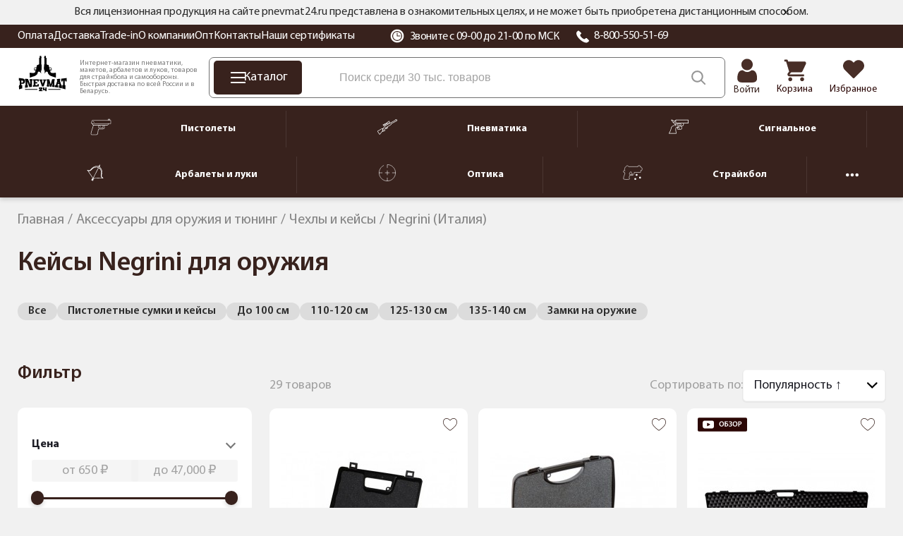

--- FILE ---
content_type: text/html; charset=utf-8
request_url: https://pnevmat24.ru/aksessuary-dlya-pnevmatiki/chehly-i-keysy/negrini-2/
body_size: 107738
content:
<!DOCTYPE html>
<html dir="ltr" lang="ru">
	<head>
		<meta charset="utf-8" />
		<meta name="viewport" content="width=1680">
		<title>Купить кейсы Negrini для оружия с доставкой по РФ. — Pnevmat24</title>
		<base href="https://pnevmat24.ru/" />
							<meta name="description" content="Кейсы Negrini для оружия - цены до 47000 руб.  Купить в Pnevmat24 с доставкой по всей России. Гарантия 12 мес., оплата при получении, trade-in." />
				<meta name="yandex" content="noyaca" />
						
					<link href="https://pnevmat24.ru/aksessuary-dlya-pnevmatiki/chehly-i-keysy/negrini-2/" rel="canonical" />
					<link href="https://pnevmat24.ru/aksessuary-dlya-pnevmatiki/chehly-i-keysy/negrini-2/?page=2" rel="next" />
				<link rel="apple-touch-icon" sizes="180x180" href="/apple-touch-icon.png">
		<link rel="icon" type="image/png" sizes="32x32" href="/favicon-32x32.png">
		<link rel="icon" type="image/png" sizes="16x16" href="/favicon-16x16.png">
		<link rel="manifest" href="/site.webmanifest">
		<link rel="mask-icon" href="/safari-pinned-tab.svg" color="#38221d">
		<meta name="msapplication-TileColor" content="#38221d">
		<meta name="theme-color" content="#ffffff">

		<link href="/catalog/view/theme/desktop/css/common.css?v=1.0" property="stylesheet" rel="stylesheet preload" as="style" type="text/css" media="screen" />
		<link href="/catalog/view/theme/desktop/css/common2.css?v=2.7" property="stylesheet" rel="stylesheet preload" as="style" type="text/css" media="screen" />
		<link rel="preload" href="/catalog/view/theme/desktop/image/logo-pnevmat.svg" as="image" type="image/avif" />
		<link rel="preload" href="/image/catalog/bg_svg.svg" as="image" type="image/avif" fetchpriority="high" />
 		<link rel="preload" href="/catalog/view/theme/desktop/css/fonts/MyriadPro-Regular.woff2" as="font" type="font/woff2" crossorigin>
 		<link rel="preload" href="/catalog/view/theme/desktop/css/fonts/MyriadPro-Semibold.woff2" as="font" type="font/woff2" crossorigin>
 		<link rel="preload" href="/catalog/view/theme/desktop/css/fonts/MyriadPro-Bold.woff2" as="font" type="font/woff2" crossorigin>
		<script src="/catalog/view/javascript/jquery/jquery-3.6.0.min.js"></script>
					<script src="catalog/view/javascript/progroman/jquery.progroman.autocomplete.js?v=8.0-0" defer></script>
					<script src="catalog/view/javascript/progroman/jquery.progroman.citymanager.js?v=8.0-0" defer></script>
					<script src="catalog/view/javascript/mf/direction_1.js?v2.0.5.2" defer></script>
					<script src="catalog/view/javascript/mf/jquery-ui.min.js?v2.0.5.2" defer></script>
					<script src="catalog/view/javascript/mf/jquery-plugins.js?v2.0.5.2" defer></script>
					<script src="catalog/view/javascript/mf/hammer.js?v2.0.5.2" defer></script>
					<script src="catalog/view/javascript/mf/iscroll.js?v2.0.5.2" defer></script>
					<script src="catalog/view/javascript/mf/livefilter.js?v2.0.5.2" defer></script>
					<script src="catalog/view/javascript/mf/selectpicker.js?v2.0.5.2" defer></script>
					<script src="catalog/view/javascript/mf/mega_filter.js?v2.0.5.2" defer></script>
					<script src="catalog/view/javascript/mask/jquery.inputmask.min.js" defer></script>
					<script src="catalog/view/javascript/mask/jquery.inputmask-multi.min.js" defer></script>
					<script src="catalog/view/javascript/mask/phone_mask.js" defer></script>
						<link rel="dns-prefetch" href="https://cackle.me">
		<link href="https://cackle.me" rel="preconnect" crossorigin>
		<link rel="dns-prefetch" href="https://code.jivosite.com">
		<link href="https://code.jivosite.com" rel="preconnect" crossorigin>
		<link rel="preconnect" href="https://fonts.googleapis.com">
		<link rel="preconnect" href="https://fonts.gstatic.com" crossorigin>
		<link rel="dns-prefetch" href="//fonts.googleapis.com">
		<link rel="dns-prefetch" href="//fonts.gstatic.com">
		<link rel="preload" as="style" href="https://fonts.googleapis.com/css2?family=Noto+Sans:ital,wght@0,100..900;1,100..900&display=swap">
		<link rel="preconnect" href="https://cdn.diginetica.net">
		<link rel="preconnect" href="https://tracking.diginetica.net">
		<link rel="preconnect" href="https://tracking-app.diginetica.net">
		<!-- Retailrocket -->
		<script>
			var rrPartnerId = "57e26c8d5a65883cc0486ae6";       
			var rrApi = {}; 
			var rrApiOnReady = rrApiOnReady || [];
			rrApi.addToBasket = rrApi.order = rrApi.categoryView = rrApi.view = 
			rrApi.recomMouseDown = rrApi.recomAddToCart = function() {};
			(function(d) {
				var ref = d.getElementsByTagName('script')[0];
				var apiJs, apiJsId = 'rrApi-jssdk';
				if (d.getElementById(apiJsId)) return;
				apiJs = d.createElement('script');
				apiJs.id = apiJsId;
				apiJs.async = true;
				apiJs.src = "//cdn.retailrocket.ru/content/javascript/tracking.js";
				ref.parentNode.insertBefore(apiJs, ref);
			}(document));
		</script>
		<!-- / Retailrocket -->
		<script>
			window.dataLayer = window.dataLayer || [];
			cackle_widget = window.cackle_widget || [];
			window.digiDataLayer = window.digiDataLayer || [];
		</script>
				<!--<script async src="//st.yagla.ru/js/y.c.js?h=fe01bda78c27dce245d052a8b9230996"></script>-->
	</head>
	<body class="page_category page_path_78_111_889 lang_ru">
				<!-- Yandex.Metrika counter -->
		<script>
			(function(m,e,t,r,i,k,a){m[i]=m[i]||function(){(m[i].a=m[i].a||[]).push(arguments)};
			m[i].l=1*new Date();k=e.createElement(t),a=e.getElementsByTagName(t)[0],k.async=1,k.src=r,a.parentNode.insertBefore(k,a)})
			(window, document, "script", "https://mc.yandex.ru/metrika/tag.js", "ym");
			ym(26277906, "init", {
				clickmap:true,
				trackLinks:true,
				accurateTrackBounce:true,
				webvisor:true,
				//params:window.yaParams||{ },
				params:{'ip': '186.2.167.167', 'forwarded_ip': '18.222.215.93'},
				triggerEvent: true,
				ecommerce:"dataLayer"
			});		
		</script>
		<noscript><div><img src="https://mc.yandex.ru/watch/26277906" style="position:absolute; left:-9999px;" alt="" /></div></noscript>
		<!-- /Yandex.Metrika counter -->
			<header id="header" class="header">
			<div class="header__message">
				<div class="container">
			<div class="header__message2">
			Вся лицензионная продукция на сайте pnevmat24.ru представлена в ознакомительных целях, и не может быть приобретена дистанционным способом.
			<div id="header__message-close"></div>
		</div>
	</div>
	</div>
		<div class="header__top back-br">
			<div class="container">
				<div class="header__content">
					<div class="header__left">
						<div itemscope="" itemtype="https://schema.org/SiteNavigationElement">
						<div class="header__links" itemprop="about" itemscope="" itemtype="https://schema.org/ItemList">
						<div class="header__link" itemprop="itemListElement" itemscope itemtype="https://schema.org/ListItem"><a href="/oplata/" itemprop="url">Оплата</a><meta itemprop="position" content="1"></div><div class="header__link" itemprop="itemListElement" itemscope itemtype="https://schema.org/ListItem"><a href="/dostavka/" itemprop="url">Доставка</a><meta itemprop="position" content="2"></div><div class="header__link" itemprop="itemListElement" itemscope itemtype="https://schema.org/ListItem"><a href="/komissionka-trade-in/" itemprop="url">Trade-in</a><meta itemprop="position" content="3"></div><div class="header__link" itemprop="itemListElement" itemscope itemtype="https://schema.org/ListItem"><a href="/o-kompanii/" itemprop="url">О компании</a><meta itemprop="position" content="4"></div><div class="header__link" itemprop="itemListElement" itemscope itemtype="https://schema.org/ListItem"><a href="/opt/" itemprop="url">Опт</a><meta itemprop="position" content="5"></div><div class="header__link" itemprop="itemListElement" itemscope itemtype="https://schema.org/ListItem"><a href="/contacts/" itemprop="url">Контакты</a><meta itemprop="position" content="6"></div><div class="header__link" itemprop="itemListElement" itemscope itemtype="https://schema.org/ListItem"><a href="/nashi-sertifikaty/" itemprop="url">Наши сертификаты</a><meta itemprop="position" content="7"></div>						</div>	
						</div>
					</div>
					<div class="header__right">
						<div class="header__working_hours">
							<svg width="20" height="20" viewBox="0 0 20 20" fill="none" xmlns="http://www.w3.org/2000/svg">
								<g clip-path="url(#clip0_2_14453)">
								<path d="M16.6291 3.36502C14.8584 1.59436 12.504 0.619141 9.99998 0.619141C7.49582 0.619141 5.14153 1.59436 3.37076 3.36502C1.59999 5.13578 0.625 7.48996 0.625 9.99412C0.625 12.4983 1.60011 14.8526 3.37076 16.6233C5.14153 18.394 7.49582 19.3692 9.99998 19.3692C12.504 19.3692 14.8584 18.394 16.6291 16.6233C18.3996 14.8526 19.3748 12.4983 19.3748 9.99412C19.3748 7.49008 18.3997 5.13578 16.6291 3.36502ZM9.99998 16.9701C6.15344 16.9701 3.02401 13.8407 3.02401 9.99412C3.02401 6.1477 6.15344 3.01827 9.99998 3.01827C13.8464 3.01827 16.9758 6.1477 16.9758 9.99412C16.9758 13.8407 13.8464 16.9701 9.99998 16.9701Z" fill="white"/>
								<path d="M10.0013 4.12549C6.7654 4.12549 4.13281 6.75796 4.13281 9.99391C4.13281 13.23 6.7654 15.8624 10.0013 15.8624C13.2373 15.8624 15.8699 13.23 15.8699 9.99391C15.8699 6.75796 13.2373 4.12549 10.0013 4.12549ZM13.9873 10.5476H10.0013C9.69565 10.5476 9.44775 10.2996 9.44775 9.99391V6.00794C9.44775 5.70224 9.69565 5.45434 10.0013 5.45434C10.307 5.45434 10.555 5.70224 10.555 6.00794V9.44031H13.9873C14.293 9.44031 14.5409 9.68821 14.5409 9.99391C14.5409 10.2996 14.293 10.5476 13.9873 10.5476Z" fill="white"/>
								</g>
								<defs><clipPath id="clip0_2_14453"><rect width="20" height="20" fill="white"/></clipPath></defs>
							</svg>
							Звоните с 09-00 до 21-00 по МСК						</div>
						<div class="header__phone">
							<svg width="20" height="20" viewBox="0 0 20 20" fill="none" xmlns="http://www.w3.org/2000/svg">
								<path fill-rule="evenodd" clip-rule="evenodd" d="M18.6705 16.4533C18.551 16.5658 18.4068 16.7097 18.254 16.8619C17.8727 17.2442 17.3962 17.7194 17.0976 17.9121C15.5266 18.926 13.4248 18.4409 11.938 17.8558C9.97679 17.084 7.84153 15.6614 5.9243 13.8503C4.00528 12.0391 2.49919 10.0218 1.68202 8.17043C1.06329 6.76593 0.548525 4.78036 1.62225 3.29617C1.82615 3.01394 2.33044 2.56467 2.73465 2.20378C2.89636 2.05988 3.04753 1.92391 3.16705 1.81138C3.37926 1.61195 3.66643 1.5 3.96578 1.5C4.26514 1.5 4.55231 1.61195 4.76452 1.81138L7.65521 4.54083C7.86624 4.74125 7.9847 5.01241 7.9847 5.29507C7.9847 5.57772 7.86624 5.84888 7.65521 6.0493L6.86775 6.79156C6.60476 7.03813 6.4331 7.35832 6.37832 7.70446C6.32353 8.05061 6.38855 8.40421 6.56369 8.71264C7.6468 10.6434 9.31892 12.2225 11.3634 13.2451C11.6898 13.4105 12.0642 13.4718 12.4305 13.42C12.7969 13.3682 13.1358 13.206 13.3966 12.9575L14.1822 12.2152C14.3944 12.0158 14.6815 11.9038 14.9809 11.9038C15.2802 11.9038 15.5674 12.0158 15.7796 12.2152L18.6705 14.9451C18.8815 15.1455 19 15.4166 19 15.6992C19 15.9818 18.8815 16.2529 18.6705 16.4533Z" fill="white"/>
							</svg>
							<a href="tel:88005505169">8-800-550-51-69</a></div>
					</div>
					<div class="prmn-cmngr"></div>
					<div class="header__element-zone_text" style="display: none;"></div>
				</div>
			</div>
		</div>
		<div class="header__bottom">
			<div class="container">
				<div class="header__content">
					<div class="header__logo">
						<a href="/">
							<img width="109" height="76" src="/catalog/view/theme/desktop/image/logo-pnevmat.svg" title="Pnevmat24" alt="Pnevmat24" class="img-responsive" />
						</a>
					</div>
					<div class="header__info-text">
						Интернет-магазин пневматики, макетов, арбалетов и луков, товаров для страйкбола и самообороны. Быстрая доставка по всей России и в Беларусь.
					</div>
					<div class="header__search-block">
						<div class="header__catalog-btn">
							<div class="header__catalog-btn-icon">
							<div class="hamburger" id="hamburger-1">
							<span class="line"></span>
							<span class="line"></span>
							<span class="line"></span>
        			</div>
						</div>
						<div class="header__catalog-btn-text">Каталог</div>
					</div>
					<div class="">
						<div class="header-menu__item header-menu__item_search">
							<div class="header__search" itemscope itemtype="https://schema.org/WebSite">
								<meta itemprop="url" content="pnevmat24.ru"/>
								<div class="header__search-input-group" itemprop="potentialAction" itemscope="" itemtype="http://schema.org/SearchAction">
									<meta itemprop="target" content="https://pnevmat24.ru/search/?search={search}">
									<input type="text" name="search" value="" placeholder="Поиск среди 30 тыс. товаров" class="input-ajax-search header__search-input" itemprop="query-input"> 
									<span class="header__search-btn" title="Смотреть все результаты"></span>
								</div>
								<div class="ajax-search"></div>
							</div>
						</div>
					</div>
				</div>
				<div class="header__elements">
							<div class="header__account header__element ">
																	<a href="/login/">										<div class="header__account-icon"></div>
										<div class="header__account-text">Войти</div>
									</a>															</div>
							<a href="/shopping-cart/" class="header__element header__element_cart">								<div class="header__element-icon ">
									<span id="cart-total" class="header__element-total">0</span>
								</div>
								<div class="header__element-text">Корзина</div>
							</a>
							<a href="/wishlist/" class="header__element header__element_wishlist">								<div class="header__element-icon ">
									<span id="wishlist-total" class="header__element-total">0</span>	
								</div>
								<div class="header__element-text">Избранное</div>
							</a>						</div>
					</div>
				</div>
			</div>
			<div class="header-menu" id="header-categories-menu" itemscope="" itemtype="https://schema.org/SiteNavigationElement">
					<div class="container">
					<div class="header-menu__content">
						<a href="/pnevmaticheskie-pistolety/" class="header-menu__item">							<div class="header-menu__item-icon">
								<img width="30" height="24" src="/image/catalog/files/categories/menu/new_icons_2022/pnevmpistolety.svg" alt="Пистолеты" />
							</div>
							<div class="header-menu__item-text">Пистолеты</div>
						</a>				
						<div class="header-menu__separator"></div>
						<a href="/pnevmaticheskie-vintovki/" class="header-menu__item">							<div class="header-menu__item-icon">
								<img width="30" height="24" src="/image/catalog/files/categories/menu/new_icons_2022/pnevmvintovki.svg" alt="Пневматика" />
							</div>
							<div class="header-menu__item-text">Пневматика</div>
						</a>		
						<div class="header-menu__separator"></div>
						<a href="/signalnye-pistolety/" class="header-menu__item">							<div class="header-menu__item-icon">
								<img width="30" height="24" src="/image/catalog/files/categories/menu/new_icons_2022/signalnoe.svg" alt="Сигнальное" />
							</div>
							<div class="header-menu__item-text">Сигнальное</div>
						</a>		
						<div class="header-menu__separator"></div>
						<a href="/arbalety-luki-i-rogatki/" class="header-menu__item">							<div class="header-menu__item-icon">
								<img width="30" height="24" src="/image/catalog/files/categories/menu/new_icons_2022/arbaletyluki.svg" alt="Арбалеты и луки" />
							</div>
							<div class="header-menu__item-text">Арбалеты и луки</div>
						</a>		
						<div class="header-menu__separator"></div>
						<a href="/opticheskie-pribory/" class="header-menu__item">							<div class="header-menu__item-icon">
								<img width="30" height="24" src="/image/catalog/files/categories/menu/new_icons_2022/optika.svg" alt="Оптика" />
							</div>
							<div class="header-menu__item-text">Оптика</div>
						</a>		
						<div class="header-menu__separator"></div>
						<a href="/straykbolnoe-oruzhie-airsoft/" class="header-menu__item">	
							<div class="header-menu__item-icon">
								<img width="30" height="24" src="/image/catalog/files/categories/menu/new_icons_2022/strajkbol.svg" alt="Страйкбол" />
							</div>
							<div class="header-menu__item-text">Страйкбол</div>
						</a>		
						<div class="header-menu__separator"></div>
						<div class="header-menu__hider header-menu__item">
							<svg xmlns="http://www.w3.org/2000/svg" width="18" height="18" viewBox="0 0 18 18" fill="none">
							<path d="M11.25 9C11.25 10.2427 10.2427 11.25 9 11.25C7.75731 11.25 6.75 10.2427 6.75 9C6.75 7.75731 7.75731 6.75 9 6.75C10.2427 6.75 11.25 7.75731 11.25 9Z" fill="white"/>
							<path d="M4.5 9C4.5 10.2427 3.49269 11.25 2.25 11.25C1.00731 11.25 0 10.2427 0 9C0 7.75731 1.00731 6.75 2.25 6.75C3.49269 6.75 4.5 7.75731 4.5 9Z" fill="white"/>
							<path d="M18 9C18 10.2427 16.9927 11.25 15.75 11.25C14.5073 11.25 13.5 10.2427 13.5 9C13.5 7.75731 14.5073 6.75 15.75 6.75C16.9927 6.75 18 7.75731 18 9Z" fill="white"/>
							</svg>
						</div>
						<a href="/nozhi/" class="header-menu__item">		
							<div class="header-menu__item-icon">
								<img width="30" height="24" src="/image/catalog/files/categories/menu/new_icons_2022/nozhi.svg" alt="Ножи" />
							</div>
							<div class="header-menu__item-text">Ножи</div>
						</a>		
					</div>
				</div>		
			</div>
		</header>
		<script type="text/javascript">
			var usr_device = 'desktop';
			var usr_device_new = 'desktop';
		</script>
	<div class="container">
		</div>
<link href="/catalog/view/theme/desktop/css/category-page.css?v=2.0" property="stylesheet" rel="stylesheet preload" type="text/css" media="screen" />
<div class="container">
	<div class="breadcrumbs">
		<span itemscope itemtype="http://schema.org/BreadcrumbList" class="breadcrumbs__items">
														<span itemprop="itemListElement" itemscope itemtype="http://schema.org/ListItem" class="breadcrumbs__item">
					<a href="/" itemprop="item" class="">
						<span itemprop="name">Главная</span>
					</a>
					<meta itemprop="position" content="1" />
					
									</span>
											<span itemprop="itemListElement" itemscope itemtype="http://schema.org/ListItem" class="breadcrumbs__item">
					<a href="/aksessuary-dlya-pnevmatiki/" itemprop="item" class="">
						<span itemprop="name">Аксессуары для оружия и тюнинг</span>
					</a>
					<meta itemprop="position" content="2" />
					
									</span>
											<span itemprop="itemListElement" itemscope itemtype="http://schema.org/ListItem" class="breadcrumbs__item">
					<a href="/aksessuary-dlya-pnevmatiki/chehly-i-keysy/" itemprop="item" class="">
						<span itemprop="name">Чехлы и кейсы</span>
					</a>
					<meta itemprop="position" content="3" />
					
									</span>
											<span itemprop="itemListElement" itemscope itemtype="http://schema.org/ListItem" class="breadcrumbs__item">
					<a href="/aksessuary-dlya-pnevmatiki/chehly-i-keysy/negrini-2/" itemprop="item" class="hidden">
						<span itemprop="name">Negrini (Италия)</span>
					</a>
					<meta itemprop="position" content="4" />
					
											<span>Negrini (Италия)</span>
									</span>
					</span>
	</div>
	<h1 itemprop="name">Кейсы Negrini для оружия</h1>

	<div class="list_categories" >
	
			<div class="catalog_categories">
		<div class="category_list-nav">
			<button class="category_list-nav-btn prev" style="display: none;"><svg xmlns="http://www.w3.org/2000/svg" width="16" height="16" class="ag5_3_1-b2"><path fill="currentColor" d="M8.41 2.492a1.25 1.25 0 0 0-.085 1.765l2.266 2.493H2.583a1.25 1.25 0 0 0 0 2.5h8.008l-2.266 2.492a1.25 1.25 0 1 0 1.85 1.682l4.166-4.583a1.25 1.25 0 0 0 0-1.682l-4.166-4.583a1.25 1.25 0 0 0-1.766-.084"></path></svg></button>
			<div class="category_list-wrapper">
			<div class="category_list-block" id="category_list-block">
								<span><a href="/aksessuary-dlya-pnevmatiki/chehly-i-keysy/">Все</a></span>
								
										<span class=""><a href="/aksessuary-dlya-pnevmatiki/chehly-i-keysy/pistoletnye/">Пистолетные сумки и кейсы</a></span>
										<span class=""><a href="/aksessuary-dlya-pnevmatiki/chehly-i-keysy/do-100-sm/">До 100 см</a></span>
										<span class=""><a href="/aksessuary-dlya-pnevmatiki/chehly-i-keysy/110-120-sm/">110-120 см</a></span>
										<span class=""><a href="/aksessuary-dlya-pnevmatiki/chehly-i-keysy/125-130-sm/">125-130 см</a></span>
										<span class=""><a href="/aksessuary-dlya-pnevmatiki/chehly-i-keysy/135-140-sm/">135-140 см</a></span>
										<span class=""><a href="/aksessuary-dlya-pnevmatiki/zip-zapasnye-chasti/zamki-na-oruzhiye/">Замки на оружие</a></span>
							</div>
			</div>
			<button class="category_list-nav-btn next" style="display: none;"><svg xmlns="http://www.w3.org/2000/svg" width="16" height="16" class="ag5_3_1-b2"><path fill="currentColor" d="M8.41 2.492a1.25 1.25 0 0 0-.085 1.765l2.266 2.493H2.583a1.25 1.25 0 0 0 0 2.5h8.008l-2.266 2.492a1.25 1.25 0 1 0 1.85 1.682l4.166-4.583a1.25 1.25 0 0 0 0-1.682l-4.166-4.583a1.25 1.25 0 0 0-1.766-.084"></path></svg></button>
		</div>
		</div>
	
 

	</div>
		<div class="columns">

			<div class="columns__left">
					<div class="catalog_categories">
    <div class='category_list-block'></div></div>
						
	<script>
		document.addEventListener('DOMContentLoaded', function () {
  if (!window.MegaFilter || !MegaFilter.prototype) return;

MegaFilter.prototype.beforeRequest = function() {
	var self = this;
};

MegaFilter.prototype.beforeRender = function( htmlResponse, htmlContent, json ) {
	var self = this;
};

MegaFilter.prototype.afterRender = function(htmlResponse, htmlContent, json) {
if (typeof retailrocket !== 'undefined'){
        retailrocket.markup.render();
}
  requestAnimationFrame(function () {
if (typeof addTooltip=== 'function') addTooltip();
    if (typeof productSliderEvents === 'function') productSliderEvents();
    if (typeof initLazyImages === 'function') initLazyImages();
  });

  if ('requestIdleCallback' in window) {
    requestIdleCallback(function () {
      if (typeof add_showmore_button === 'function') add_showmore_button();
      if (typeof cackle_refresh === 'function') window.cackle_refresh();
    }, {timeout: 2000});
  } else {
    setTimeout(function () {
      if (typeof add_showmore_button === 'function') add_showmore_button();
      if (typeof cackle_refresh === 'function') window.cackle_refresh();
    }, 600);
  }
};
});	</script>



<div class="box mfilter-box mfilter-box-1 mfilter-column_left mfilter-direction-ltr" id="mfilter-box-1">
			<h3 class="box-heading">Фильтр</h3>
		<div class="box-content mfilter-content">
		<div class="mfilter-button mfilter-button-top"><a href="#" class="mfilter-button-reset"><i class="mfilter-reset-icon"></i>Сброс</a></div>		<ul>
											<li
					data-type="price"
					data-base-type="price"
					data-id="price"
					data-seo-name="price"
					data-inline-horizontal="0"
										data-display-live-filter="1"
										data-display-list-of-items="-1"
					class="mfilter-filter-item mfilter-price mfilter-price"
					>
					
											<div class="mfilter-heading">
							<div class="mfilter-heading-content">
								<div class="mfilter-heading-text">
									<span>Цена</span>
									
																	</div>
								<i class="mfilter-head-icon"></i>
							</div>
						</div>
										
					<div class="mfilter-content-opts">
						<div class="mfilter-opts-container">
							<div class="mfilter-content-wrapper">
								<div class="mfilter-options">
																			<div class="mfilter-option mfilter-price">
										
											<div class="mfilter-price-inputs">
																								<input
													id="mfilter-opts-price-min"
													type="text"
													class="form-control themed-filter"
													value=""
													placeholder="от 1000 ₽"
													/>
													 <span class="currency-rub"><span>руб.</span></span>													-
																								<input
													id="mfilter-opts-price-max"
													type="text"
													class="form-control themed-filter"
													value=""
													placeholder="до 100000 ₽"
													/>
													 <span class="currency-rub"><span>руб.</span></span>											</div>
											<div class="mfilter-price-slider">
												<div id="mfilter-price-slider"></div>
											</div>
										</div>
																	</div>
							</div>
							
							<div class="mfilter-clearfix"></div>
						</div>
						
						<div class="mfilter-clearfix"></div>
					</div>
				</li>
											<li
					data-type="checkbox"
					data-base-type="stock_status"
					data-id="stock_status"
					data-seo-name="stock_status"
					data-inline-horizontal="0"
										data-display-live-filter="1"
										data-display-list-of-items="scroll"
					class="mfilter-filter-item mfilter-checkbox mfilter-stock_status"
					>
					
											<div class="mfilter-heading">
							<div class="mfilter-heading-content">
								<div class="mfilter-heading-text">
									<span>Статус наличия</span>
									
																	</div>
								<i class="mfilter-head-icon"></i>
							</div>
						</div>
										
					<div class="mfilter-content-opts">
						<div class="mfilter-opts-container">
							<div class="mfilter-content-wrapper mfilter-iscroll scroll-content scroll-wrapper" data-max-height="155" style="max-height:155px">
								<div class="mfilter-options">
																													<div class="mfilter-options-container">
											<div class="mfilter-tb">
																																														<div class="mfilter-option mfilter-tb-as-tr">
													<div class="mfilter-tb-as-td mfilter-col-input">
														<input 
															id="mfilter-opts-attribs-1-stock_status-5" 
															name="stock_status"
															type="checkbox"
																														value="5" />
													</div>
													<label class="mfilter-tb-as-td" for="mfilter-opts-attribs-1-stock_status-5">
																													В наличии																											</label>
													<div class="mfilter-tb-as-td mfilter-col-count"><span class="mfilter-counter">0</span></div>
												</div>
																																															<div class="mfilter-option mfilter-tb-as-tr">
													<div class="mfilter-tb-as-td mfilter-col-input">
														<input 
															id="mfilter-opts-attribs-1-stock_status-12" 
															name="stock_status"
															type="checkbox"
																														value="12" />
													</div>
													<label class="mfilter-tb-as-td" for="mfilter-opts-attribs-1-stock_status-12">
																													Ожидаем поступление																											</label>
													<div class="mfilter-tb-as-td mfilter-col-count"><span class="mfilter-counter">0</span></div>
												</div>
																																															<div class="mfilter-option mfilter-tb-as-tr">
													<div class="mfilter-tb-as-td mfilter-col-input">
														<input 
															id="mfilter-opts-attribs-1-stock_status-8" 
															name="stock_status"
															type="checkbox"
																														value="8" />
													</div>
													<label class="mfilter-tb-as-td" for="mfilter-opts-attribs-1-stock_status-8">
																													Под заказ																											</label>
													<div class="mfilter-tb-as-td mfilter-col-count"><span class="mfilter-counter">0</span></div>
												</div>
																																															<div class="mfilter-option mfilter-tb-as-tr">
													<div class="mfilter-tb-as-td mfilter-col-input">
														<input 
															id="mfilter-opts-attribs-1-stock_status-9" 
															name="stock_status"
															type="checkbox"
																														value="9" />
													</div>
													<label class="mfilter-tb-as-td" for="mfilter-opts-attribs-1-stock_status-9">
																													Нет в наличии																											</label>
													<div class="mfilter-tb-as-td mfilter-col-count"><span class="mfilter-counter">0</span></div>
												</div>
																																															<div class="mfilter-option mfilter-tb-as-tr">
													<div class="mfilter-tb-as-td mfilter-col-input">
														<input 
															id="mfilter-opts-attribs-1-stock_status-10" 
															name="stock_status"
															type="checkbox"
																														value="10" />
													</div>
													<label class="mfilter-tb-as-td" for="mfilter-opts-attribs-1-stock_status-10">
																													Снят с продажи																											</label>
													<div class="mfilter-tb-as-td mfilter-col-count"><span class="mfilter-counter">0</span></div>
												</div>
																																		</div>
										</div>
																	</div>
							</div>
							
							<div class="mfilter-clearfix"></div>
						</div>
						
						<div class="mfilter-clearfix"></div>
					</div>
				</li>
											<li
					data-type="related"
					data-base-type="categories"
					data-id=""
					data-seo-name="c-utsenka-b-u-0"
					data-inline-horizontal="0"
											data-auto-levels="1"
										data-display-live-filter="1"
										data-display-list-of-items="-1"
					class="mfilter-filter-item mfilter-related mfilter-categories"
					>
					
											<div class="mfilter-heading">
							<div class="mfilter-heading-content">
								<div class="mfilter-heading-text">
									<span>Уценка | б/у</span>
									
																	</div>
								<i class="mfilter-head-icon"></i>
							</div>
						</div>
										
					<div class="mfilter-content-opts">
						<div class="mfilter-opts-container">
							<div class="mfilter-content-wrapper">
								<div class="mfilter-options">
																			<div class="mfilter-category mfilter-category-related">
																																	<div class="mfilter-tb">
																																																		<div class="mfilter-option mfilter-tb-as-tr">
															<div class="mfilter-tb-as-td mfilter-col-input">
																<input 
																	id="mfilter-opts-attribs-0-1290" 
																	name="c-utsenka-b-u-0"
																	type="checkbox"
																																		value="1290" />
															</div>
															<label class="mfilter-tb-as-td" for="mfilter-opts-attribs-0-1290">
																Комиссионка															</label>
															<div class="mfilter-tb-as-td mfilter-col-count"><span class="mfilter-counter"></span></div>
														</div>
																											<div class="mfilter-option mfilter-tb-as-tr">
															<div class="mfilter-tb-as-td mfilter-col-input">
																<input 
																	id="mfilter-opts-attribs-0-1289" 
																	name="c-utsenka-b-u-0"
																	type="checkbox"
																																		value="1289" />
															</div>
															<label class="mfilter-tb-as-td" for="mfilter-opts-attribs-0-1289">
																Уценка															</label>
															<div class="mfilter-tb-as-td mfilter-col-count"><span class="mfilter-counter"></span></div>
														</div>
																																				</div>
																						
																					</div>
																	</div>
							</div>
							
							<div class="mfilter-clearfix"></div>
						</div>
						
						<div class="mfilter-clearfix"></div>
					</div>
				</li>
											<li
					data-type="checkbox"
					data-base-type="manufacturers"
					data-id="manufacturers"
					data-seo-name="manufacturers"
					data-inline-horizontal="0"
										data-display-live-filter="1"
										data-display-list-of-items="scroll"
					class="mfilter-filter-item mfilter-checkbox mfilter-manufacturers"
					>
					
											<div class="mfilter-heading">
							<div class="mfilter-heading-content">
								<div class="mfilter-heading-text">
									<span>Производители</span>
									
																	</div>
								<i class="mfilter-head-icon"></i>
							</div>
						</div>
										
					<div class="mfilter-content-opts">
						<div class="mfilter-opts-container">
							<div class="mfilter-content-wrapper mfilter-iscroll scroll-content scroll-wrapper" data-max-height="155" style="max-height:155px">
								<div class="mfilter-options">
																													<div class="mfilter-options-container">
											<div class="mfilter-tb">
																																														<div class="mfilter-option mfilter-tb-as-tr">
													<div class="mfilter-tb-as-td mfilter-col-input">
														<input 
															id="mfilter-opts-attribs-1-manufacturers-226" 
															name="manufacturers"
															type="checkbox"
																														value="226" />
													</div>
													<label class="mfilter-tb-as-td" for="mfilter-opts-attribs-1-manufacturers-226">
																													Negrini																											</label>
													<div class="mfilter-tb-as-td mfilter-col-count"><span class="mfilter-counter">0</span></div>
												</div>
																																		</div>
										</div>
																	</div>
							</div>
							
							<div class="mfilter-clearfix"></div>
						</div>
						
						<div class="mfilter-clearfix"></div>
					</div>
				</li>
											<li
					data-type="checkbox"
					data-base-type="attribute"
					data-id="469"
					data-seo-name="469-tip"
					data-inline-horizontal="0"
										data-display-live-filter="1"
										data-display-list-of-items="scroll"
					class="mfilter-filter-item mfilter-checkbox mfilter-attribute mfilter-attributes"
					>
					
											<div class="mfilter-heading mfilter-collapsed">
							<div class="mfilter-heading-content">
								<div class="mfilter-heading-text">
									<span>Тип</span>
									
																	</div>
								<i class="mfilter-head-icon"></i>
							</div>
						</div>
										
					<div class="mfilter-content-opts" style="display:none">
						<div class="mfilter-opts-container">
							<div class="mfilter-content-wrapper mfilter-iscroll scroll-content scroll-wrapper" data-max-height="155" style="max-height:155px">
								<div class="mfilter-options">
																													<div class="mfilter-options-container">
											<div class="mfilter-tb">
																																														<div class="mfilter-option mfilter-tb-as-tr">
													<div class="mfilter-tb-as-td mfilter-col-input">
														<input 
															id="mfilter-opts-attribs-1-469-97a4bc964045ed64ad1b54e5c9f72f2c" 
															name="469-tip"
															type="checkbox"
																														value="без опт. прицела" />
													</div>
													<label class="mfilter-tb-as-td" for="mfilter-opts-attribs-1-469-97a4bc964045ed64ad1b54e5c9f72f2c">
																													без опт. прицела																											</label>
													<div class="mfilter-tb-as-td mfilter-col-count"><span class="mfilter-counter">0</span></div>
												</div>
																																															<div class="mfilter-option mfilter-tb-as-tr">
													<div class="mfilter-tb-as-td mfilter-col-input">
														<input 
															id="mfilter-opts-attribs-1-469-b68d531d38db28e486d9217aca2a7316" 
															name="469-tip"
															type="checkbox"
																														value="с опт. прицелом" />
													</div>
													<label class="mfilter-tb-as-td" for="mfilter-opts-attribs-1-469-b68d531d38db28e486d9217aca2a7316">
																													с опт. прицелом																											</label>
													<div class="mfilter-tb-as-td mfilter-col-count"><span class="mfilter-counter">0</span></div>
												</div>
																																		</div>
										</div>
																	</div>
							</div>
							
							<div class="mfilter-clearfix"></div>
						</div>
						
						<div class="mfilter-clearfix"></div>
					</div>
				</li>
											<li
					data-type="checkbox"
					data-base-type="attribute"
					data-id="483"
					data-seo-name="483-tsvet"
					data-inline-horizontal="0"
										data-display-live-filter="1"
										data-display-list-of-items="scroll"
					class="mfilter-filter-item mfilter-checkbox mfilter-attribute mfilter-attributes"
					>
					
											<div class="mfilter-heading mfilter-collapsed">
							<div class="mfilter-heading-content">
								<div class="mfilter-heading-text">
									<span>Цвет</span>
									
																	</div>
								<i class="mfilter-head-icon"></i>
							</div>
						</div>
										
					<div class="mfilter-content-opts" style="display:none">
						<div class="mfilter-opts-container">
							<div class="mfilter-content-wrapper mfilter-iscroll scroll-content scroll-wrapper" data-max-height="155" style="max-height:155px">
								<div class="mfilter-options">
																													<div class="mfilter-options-container">
											<div class="mfilter-tb">
																																														<div class="mfilter-option mfilter-tb-as-tr">
													<div class="mfilter-tb-as-td mfilter-col-input">
														<input 
															id="mfilter-opts-attribs-1-483-f219a273fb2141621adec1aa015e6b6c" 
															name="483-tsvet"
															type="checkbox"
																														value="зеленый (Green / Olive)" />
													</div>
													<label class="mfilter-tb-as-td" for="mfilter-opts-attribs-1-483-f219a273fb2141621adec1aa015e6b6c">
																													зеленый (Green / Olive)																											</label>
													<div class="mfilter-tb-as-td mfilter-col-count"><span class="mfilter-counter">0</span></div>
												</div>
																																															<div class="mfilter-option mfilter-tb-as-tr">
													<div class="mfilter-tb-as-td mfilter-col-input">
														<input 
															id="mfilter-opts-attribs-1-483-fb7a71e8d9b207f0d161477541393b4d" 
															name="483-tsvet"
															type="checkbox"
																														value="серый (Grey)" />
													</div>
													<label class="mfilter-tb-as-td" for="mfilter-opts-attribs-1-483-fb7a71e8d9b207f0d161477541393b4d">
																													серый (Grey)																											</label>
													<div class="mfilter-tb-as-td mfilter-col-count"><span class="mfilter-counter">0</span></div>
												</div>
																																															<div class="mfilter-option mfilter-tb-as-tr">
													<div class="mfilter-tb-as-td mfilter-col-input">
														<input 
															id="mfilter-opts-attribs-1-483-54604f7e910eeb75683d1f763ea12ea2" 
															name="483-tsvet"
															type="checkbox"
																														value="черный (Black)" />
													</div>
													<label class="mfilter-tb-as-td" for="mfilter-opts-attribs-1-483-54604f7e910eeb75683d1f763ea12ea2">
																													черный (Black)																											</label>
													<div class="mfilter-tb-as-td mfilter-col-count"><span class="mfilter-counter">0</span></div>
												</div>
																																		</div>
										</div>
																	</div>
							</div>
							
							<div class="mfilter-clearfix"></div>
						</div>
						
						<div class="mfilter-clearfix"></div>
					</div>
				</li>
					</ul>
			</div>
</div>


<script>
	document.addEventListener('DOMContentLoaded', function () {
		if (!window.MegaFilter || !window.MegaFilterLang) return;

			MegaFilterLang.text_display = 'Показать';
			MegaFilterLang.text_list	= 'Список';
			MegaFilterLang.text_grid	= 'Сетка';
			MegaFilterLang.text_select	= 'Выберите...';
	});
	
	jQuery().ready(function(){
		jQuery('#mfilter-box-1').each(function(){
			var _t = jQuery(this).addClass('init'),
				_p = { };
			
			for( var i = 0; i < MegaFilterINSTANCES.length; i++ ) {
				if( _t.attr('id') == MegaFilterINSTANCES[i]._box.attr('id') ) {
					return;
				}
			}
			
							_p['path'] = '78_111_889';
							_p['path_aliases'] = 'chehly-i-keysy_aksessuary-dlya-pnevmatiki_negrini-2';
						
			MegaFilterINSTANCES.push((new MegaFilter()).init( _t, {
				'idx'					: '1',
				'route'					: 'cHJvZHVjdC9jYXRlZ29yeQ==',
				'routeProduct'			: 'cHJvZHVjdC9wcm9kdWN0',
				'routeHome'				: 'Y29tbW9uL2hvbWU=',
				'routeCategory'			: 'cHJvZHVjdC9jYXRlZ29yeQ==',
				'routeInformation'		: 'aW5mb3JtYXRpb24vaW5mb3JtYXRpb24=',
				'contentSelector'		: '#mfilter-content-container',
				'refreshResults'		: 'immediately',
				'refreshDelay'			: 1000,
				'autoScroll'			: false,
				'ajaxGetInfoUrl'		: 'https://pnevmat24.ru/index.php?route=module/mega_filter/getajaxinfo',
				'ajaxResultsUrl'		: 'https://pnevmat24.ru/index.php?route=module/mega_filter/results',
				'ajaxGetCategoryUrl'	: 'https://pnevmat24.ru/index.php?route=module/mega_filter/getcategories',
				'priceMin'				: 650,
				'priceMax'				: 47000,
				'mijoshop'				: false,
				'joo_cart'				: false,
				'showNumberOfProducts'	: true,
				'calculateNumberOfProducts' : true,
				'addPixelsFromTop'		: 0,
				'displayListOfItems'	: {
					'type'				: 'scroll',
					'limit_of_items'	: 4,
					'maxHeight'			: 155,
					'textMore'			: 'Показать ещё (%s)',
					'textLess'			: 'Показать меньше',
					'standardScroll'	: false				},
				'smp'					: {
					'isInstalled'			: false,
					'disableConvertUrls'	: false				},
				'params'					: _p,
				'inStockDefaultSelected'	: false,
				'inStockStatus'				: '5',
				'showLoaderOverResults'		: true,
				'showLoaderOverFilter'		: false,
				'hideInactiveValues'		: false,
				'manualInit'				: false,
				'homePageAJAX'				: false,
				'homePageContentSelector'	: '#content',
				'ajaxPagination'			: false,
				'text'						: {
					'loading'		: 'Загрузка...',
					'go_to_top'		: 'Перейти к началу',
					'init_filter'	: 'Поиск с фильтрацией',
					'initializing'	: 'Инициализация...'
				},
				'color' : {
					'loader_over_results' : '#ffffff',
					'loader_over_filter' : '#ffffff'
				},
				'direction'				: 'ltr',
				'seo' : {
					'enabled'	: false,
					'alias'		: ''
				},
				'displayAlwaysAsWidget'		: false,
				'displaySelectedFilters'	: false,
				'isMobile' : false,
				'widgetWithSwipe' : true,
				'data' : {
					'category_id' : 889				}
			}));
		});

		if(jQuery(document).find('[id="mfilter-opts-price-min"]').val()!=''){
			jQuery(document).find('[id="mfilter-opts-price-min"]').attr('placeholder','от ' + new Intl.NumberFormat().format(Number(jQuery(document).find('[id="mfilter-opts-price-min"]').val())) + ' ₽')
			jQuery(document).find('[id="mfilter-opts-price-min"]').val('')
		}
		if(jQuery(document).find('[id="mfilter-opts-price-max"]').val()!=''){
			jQuery(document).find('[id="mfilter-opts-price-max"]').attr('placeholder','до ' + new Intl.NumberFormat().format(Number(jQuery(document).find('[id="mfilter-opts-price-max"]').val())) + ' ₽')
			jQuery(document).find('[id="mfilter-opts-price-max"]').val('')
		}
	});
</script>
					<!-- 			<div class="rating-market">
				<iframe src="https://yandex.ru/sprav/widget/rating-badge/239267894354?type=rating" width="150" height="50" frameborder="0"></iframe>
			</div>
			
			<div id="mc-review-last"></div>
			<script type="text/javascript">
			cackle_widget = window.cackle_widget || [];
			cackle_widget.push({widget: 'ReviewRecent', id: 38450, size: '10'});
			</script>
		 -->
	</div>
 		
		<div class="columns__content" itemscope itemtype="https://schema.org/CollectionPage">
		
			<meta itemprop="description" content="Кейсы Negrini для оружия - цены до 47000 руб.  Купить в Pnevmat24 с доставкой по всей России. Гарантия 12 мес., оплата при получении, trade-in." />
			<div id="mfilter-content-container">							<div class="products-list" itemscope itemtype="https://schema.org/ItemList">
					<meta itemprop="numberOfItems" content="29">
					<div class="products-list__control-block">
						<div class="count_product">29 товаров</div>
						<div class="products-list__sorting">
							<span>Сортировать по:</span>				
							<select onchange="location = this.value;">
																											<option value="/aksessuary-dlya-pnevmatiki/chehly-i-keysy/negrini-2/?sort=p.date_added&amp;order=ASC">Сначала старые</option>
																																				<option value="/aksessuary-dlya-pnevmatiki/chehly-i-keysy/negrini-2/?sort=p.date_added&amp;order=DESC">Сначала новые</option>
																																				<option value="/aksessuary-dlya-pnevmatiki/chehly-i-keysy/negrini-2/?sort=p.sort_order_bestseller&amp;order=ASC">Популярность ↓</option>
																																				<option value="/aksessuary-dlya-pnevmatiki/chehly-i-keysy/negrini-2/?sort=p.sort_order_bestseller&amp;order=DESC" selected="selected">Популярность ↑</option>
																																				<option value="/aksessuary-dlya-pnevmatiki/chehly-i-keysy/negrini-2/?sort=p.price&amp;order=ASC">Сначала дешевле</option>
																																				<option value="/aksessuary-dlya-pnevmatiki/chehly-i-keysy/negrini-2/?sort=p.price&amp;order=DESC">Сначала подороже</option>
																								</select>			
						</div>
					</div>
					
					<div>
							<div class="products">
																					
																	<div class="products__card" itemprop="itemListElement" itemscope itemtype="https://schema.org/ListItem">				
									<meta itemprop="position" content="1">
										<div class="product-card" itemscope itemprop="item" itemtype="https://schema.org/Product">
																<div class="product-wishlist-btn product-card__wishlist " data-action="add" data-product-id="12893"></div>
						<div class="product-images">			
							<div class="product-card__image">
								
								<div class="product-slider">
								<div class="slider-container">
									<div class="slider-track ***">
										<div class="slide"><a href="/keys-negrini-dlya-pistoleta-universalnyy-2014x/">
											<img itemprop="image" loading="eager" decoding="async" fetchpriority="high" width="250" height="300" src="https://pnevmat24.ru/image/cache/catalog/product/11/02/49f10711295b2047fba12901fa14c40b-250x300.jpg" alt="Кейс Negrini для пистолета универсальный, 23,5x15x5 см (2014X)" class="img-responsive" /></a></div>
																																					<div class="slide" itemscope itemtype="http://schema.org/ImageObject">
														<meta itemprop="name" content="Изоражение товара Кейс Negrini для пистолета универсальный, 23,5x15x5 см (2014X)">
														<meta itemprop="contentUrl" content="https://pnevmat24.ru/image/cache/catalog/products/12893/keys-negrini-dlya-pistoleta-universalnyy-235x153x50-mm-2014x-4-250x300.jpg">
														<a href="/keys-negrini-dlya-pistoleta-universalnyy-2014x/">
														<img width="250" height="300" src="/image/catalog/icon/loading.svg" data-src="https://pnevmat24.ru/image/cache/catalog/products/12893/keys-negrini-dlya-pistoleta-universalnyy-235x153x50-mm-2014x-4-250x300.jpg" alt="Кейс Negrini для пистолета универсальный, 23,5x15x5 см (2014X)" class="img-responsive" />
														</a>
													</div>
																																																			<div class="slide" itemscope itemtype="http://schema.org/ImageObject">
														<meta itemprop="name" content="Изоражение товара Кейс Negrini для пистолета универсальный, 23,5x15x5 см (2014X)">
														<meta itemprop="contentUrl" content="https://pnevmat24.ru/image/cache/catalog/products/12893/keys-negrini-dlya-pistoleta-universalnyy-235x153x50-mm-2014x-3-250x300.jpg">
														<a href="/keys-negrini-dlya-pistoleta-universalnyy-2014x/">
														<img width="250" height="300" src="/image/catalog/icon/loading.svg" data-src="https://pnevmat24.ru/image/cache/catalog/products/12893/keys-negrini-dlya-pistoleta-universalnyy-235x153x50-mm-2014x-3-250x300.jpg" alt="Кейс Negrini для пистолета универсальный, 23,5x15x5 см (2014X)" class="img-responsive" />
														</a>
													</div>
																																																			<div class="slide" itemscope itemtype="http://schema.org/ImageObject">
														<meta itemprop="name" content="Изоражение товара Кейс Negrini для пистолета универсальный, 23,5x15x5 см (2014X)">
														<meta itemprop="contentUrl" content="https://pnevmat24.ru/image/cache/catalog/products/12893/keys-negrini-dlya-pistoleta-universalnyy-235x153x50-mm-2014x-2-250x300.jpg">
														<a href="/keys-negrini-dlya-pistoleta-universalnyy-2014x/">
														<img width="250" height="300" src="/image/catalog/icon/loading.svg" data-src="https://pnevmat24.ru/image/cache/catalog/products/12893/keys-negrini-dlya-pistoleta-universalnyy-235x153x50-mm-2014x-2-250x300.jpg" alt="Кейс Negrini для пистолета универсальный, 23,5x15x5 см (2014X)" class="img-responsive" />
														</a>
													</div>
																																																			<div class="slide" itemscope itemtype="http://schema.org/ImageObject">
														<meta itemprop="name" content="Изоражение товара Кейс Negrini для пистолета универсальный, 23,5x15x5 см (2014X)">
														<meta itemprop="contentUrl" content="https://pnevmat24.ru/image/cache/catalog/products/12893/keys-negrini-dlya-pistoleta-universalnyy-235x153x50-mm-2014x-1-250x300.jpg">
														<a href="/keys-negrini-dlya-pistoleta-universalnyy-2014x/">
														<img width="250" height="300" src="/image/catalog/icon/loading.svg" data-src="https://pnevmat24.ru/image/cache/catalog/products/12893/keys-negrini-dlya-pistoleta-universalnyy-235x153x50-mm-2014x-1-250x300.jpg" alt="Кейс Negrini для пистолета универсальный, 23,5x15x5 см (2014X)" class="img-responsive" />
														</a>
													</div>
																																																												</div>
									</div>
									<div class="slider-dots"></div>
  								</div>
								
							</div>	
							<div class="product-ikons">
								
																	<div class="product-ikons-left">
										<div class="stickers">
																			<span class="sticker_bestseller">
											Хит										</span>
																	</div>
										</div>
																
								<div class="product-ikons-right">								
																	</div>
							</div>
							<div class="">

							</div>
						</div><div class="product-card__sku-rating">
							<div class="product-card__rating">
							<svg width="22" height="21" viewBox="0 0 22 21" fill="none" xmlns="http://www.w3.org/2000/svg">
								<g clip-path="url(#clip0_782_50974)">
								<path d="M16.6646 21C17.205 20.9993 17.718 20.7612 18.0664 20.3487C18.4148 19.9361 18.5632 19.3908 18.4726 18.8589L17.5528 13.5054L21.4447 9.71352C21.9448 9.22787 22.1261 8.50008 21.9106 7.83735C21.6958 7.17395 21.1217 6.69033 20.4316 6.59038L15.05 5.80892L12.6432 0.939087C12.3008 0.357524 11.6757 0 10.9997 0C10.3243 0 9.69924 0.357524 9.35618 0.939087L6.95003 5.80825L1.56842 6.58971C0.878261 6.68965 0.304249 7.17328 0.0894144 7.83601C-0.126092 8.49941 0.055175 9.2272 0.555337 9.71284L4.4472 13.5041L3.52744 18.8582C3.40928 19.5451 3.6926 20.2393 4.25721 20.6492C4.82182 21.0584 5.56972 21.1127 6.18737 20.788L10.9997 18.2632L15.812 20.7887C16.0751 20.9276 16.3672 21 16.6646 21Z" fill="#FFC42E"/>
								</g>
								<defs>
								<clipPath id="clip0_782_50974">
								<rect width="22" height="21" fill="white"/>
								</clipPath>
								</defs>
							</svg>
						<span class="crr-cnt" data-crr-url="/keys-negrini-dlya-pistoleta-universalnyy-2014x/" data-crr-chan="pid12893" >0</span>
						</div>
						<div class="product-card__sku">
							Арт. <span itemprop="sku">2014X</span>						</div>
											</div>
											
											
											<div class="product-card__name">
												<a itemprop="url" href="/keys-negrini-dlya-pistoleta-universalnyy-2014x/">
													<span itemprop="name" class="has-tooltip" data-tooltip="Кейс Negrini для пистолета универсальный, 23,5x15x5 см (2014X)">Кейс Negrini для пистолета универсальный, 23,5x15x5 см (2014X)</span>
												</a>
											</div>
	
											
												
												<div class="product-card__prices " itemprop="offers" itemscope itemtype="https://schema.org/Offer">
													<meta itemprop="price" content="650" />
													<meta itemprop="priceCurrency" content="RUB" />
																																																							<div class="product-card__price">
																650 <span class="currency-rub"><span>руб.</span></span>															</div>
																											
													 <!-- shippingDetails -->
													<div itemprop="shippingDetails"
														itemscope
														itemtype="https://schema.org/OfferShippingDetails">

													
																											<div itemprop="shippingDestination"
															itemscope
															itemtype="https://schema.org/DefinedRegion">
															<meta itemprop="addressCountry" content="RU">
															<meta itemprop="addressRegion" content="Республика Адыгея">
														</div>
																											<div itemprop="shippingDestination"
															itemscope
															itemtype="https://schema.org/DefinedRegion">
															<meta itemprop="addressCountry" content="RU">
															<meta itemprop="addressRegion" content="Республика Башкортостан">
														</div>
																											<div itemprop="shippingDestination"
															itemscope
															itemtype="https://schema.org/DefinedRegion">
															<meta itemprop="addressCountry" content="RU">
															<meta itemprop="addressRegion" content="Республика Бурятия">
														</div>
																											<div itemprop="shippingDestination"
															itemscope
															itemtype="https://schema.org/DefinedRegion">
															<meta itemprop="addressCountry" content="RU">
															<meta itemprop="addressRegion" content="Республика Алтай">
														</div>
																											<div itemprop="shippingDestination"
															itemscope
															itemtype="https://schema.org/DefinedRegion">
															<meta itemprop="addressCountry" content="RU">
															<meta itemprop="addressRegion" content="Республика Дагестан">
														</div>
																											<div itemprop="shippingDestination"
															itemscope
															itemtype="https://schema.org/DefinedRegion">
															<meta itemprop="addressCountry" content="RU">
															<meta itemprop="addressRegion" content="Республика Ингушетия">
														</div>
																											<div itemprop="shippingDestination"
															itemscope
															itemtype="https://schema.org/DefinedRegion">
															<meta itemprop="addressCountry" content="RU">
															<meta itemprop="addressRegion" content="Кабардино-Балкарская Республика">
														</div>
																											<div itemprop="shippingDestination"
															itemscope
															itemtype="https://schema.org/DefinedRegion">
															<meta itemprop="addressCountry" content="RU">
															<meta itemprop="addressRegion" content="Республика Калмыкия">
														</div>
																											<div itemprop="shippingDestination"
															itemscope
															itemtype="https://schema.org/DefinedRegion">
															<meta itemprop="addressCountry" content="RU">
															<meta itemprop="addressRegion" content="Карачаево-Черкесская Республика">
														</div>
																											<div itemprop="shippingDestination"
															itemscope
															itemtype="https://schema.org/DefinedRegion">
															<meta itemprop="addressCountry" content="RU">
															<meta itemprop="addressRegion" content="Республика Карелия">
														</div>
																											<div itemprop="shippingDestination"
															itemscope
															itemtype="https://schema.org/DefinedRegion">
															<meta itemprop="addressCountry" content="RU">
															<meta itemprop="addressRegion" content="Республика Коми">
														</div>
																											<div itemprop="shippingDestination"
															itemscope
															itemtype="https://schema.org/DefinedRegion">
															<meta itemprop="addressCountry" content="RU">
															<meta itemprop="addressRegion" content="Республика Марий Эл">
														</div>
																											<div itemprop="shippingDestination"
															itemscope
															itemtype="https://schema.org/DefinedRegion">
															<meta itemprop="addressCountry" content="RU">
															<meta itemprop="addressRegion" content="Республика Мордовия">
														</div>
																											<div itemprop="shippingDestination"
															itemscope
															itemtype="https://schema.org/DefinedRegion">
															<meta itemprop="addressCountry" content="RU">
															<meta itemprop="addressRegion" content="Республика Саха (Якутия)">
														</div>
																											<div itemprop="shippingDestination"
															itemscope
															itemtype="https://schema.org/DefinedRegion">
															<meta itemprop="addressCountry" content="RU">
															<meta itemprop="addressRegion" content="Республика Северная Осетия">
														</div>
																											<div itemprop="shippingDestination"
															itemscope
															itemtype="https://schema.org/DefinedRegion">
															<meta itemprop="addressCountry" content="RU">
															<meta itemprop="addressRegion" content="Республика Татарстан">
														</div>
																											<div itemprop="shippingDestination"
															itemscope
															itemtype="https://schema.org/DefinedRegion">
															<meta itemprop="addressCountry" content="RU">
															<meta itemprop="addressRegion" content="Республика Тыва">
														</div>
																											<div itemprop="shippingDestination"
															itemscope
															itemtype="https://schema.org/DefinedRegion">
															<meta itemprop="addressCountry" content="RU">
															<meta itemprop="addressRegion" content="Удмуртская Республика">
														</div>
																											<div itemprop="shippingDestination"
															itemscope
															itemtype="https://schema.org/DefinedRegion">
															<meta itemprop="addressCountry" content="RU">
															<meta itemprop="addressRegion" content="Республика Хакасия">
														</div>
																											<div itemprop="shippingDestination"
															itemscope
															itemtype="https://schema.org/DefinedRegion">
															<meta itemprop="addressCountry" content="RU">
															<meta itemprop="addressRegion" content="Чеченская Республика">
														</div>
																											<div itemprop="shippingDestination"
															itemscope
															itemtype="https://schema.org/DefinedRegion">
															<meta itemprop="addressCountry" content="RU">
															<meta itemprop="addressRegion" content="Чувашская Республика">
														</div>
																											<div itemprop="shippingDestination"
															itemscope
															itemtype="https://schema.org/DefinedRegion">
															<meta itemprop="addressCountry" content="RU">
															<meta itemprop="addressRegion" content="Алтайский край">
														</div>
																											<div itemprop="shippingDestination"
															itemscope
															itemtype="https://schema.org/DefinedRegion">
															<meta itemprop="addressCountry" content="RU">
															<meta itemprop="addressRegion" content="Краснодарский край">
														</div>
																											<div itemprop="shippingDestination"
															itemscope
															itemtype="https://schema.org/DefinedRegion">
															<meta itemprop="addressCountry" content="RU">
															<meta itemprop="addressRegion" content="Красноярский край">
														</div>
																											<div itemprop="shippingDestination"
															itemscope
															itemtype="https://schema.org/DefinedRegion">
															<meta itemprop="addressCountry" content="RU">
															<meta itemprop="addressRegion" content="Приморский край">
														</div>
																											<div itemprop="shippingDestination"
															itemscope
															itemtype="https://schema.org/DefinedRegion">
															<meta itemprop="addressCountry" content="RU">
															<meta itemprop="addressRegion" content="Ставропольский край">
														</div>
																											<div itemprop="shippingDestination"
															itemscope
															itemtype="https://schema.org/DefinedRegion">
															<meta itemprop="addressCountry" content="RU">
															<meta itemprop="addressRegion" content="Хабаровский край">
														</div>
																											<div itemprop="shippingDestination"
															itemscope
															itemtype="https://schema.org/DefinedRegion">
															<meta itemprop="addressCountry" content="RU">
															<meta itemprop="addressRegion" content="Амурская область">
														</div>
																											<div itemprop="shippingDestination"
															itemscope
															itemtype="https://schema.org/DefinedRegion">
															<meta itemprop="addressCountry" content="RU">
															<meta itemprop="addressRegion" content="Архангельская область">
														</div>
																											<div itemprop="shippingDestination"
															itemscope
															itemtype="https://schema.org/DefinedRegion">
															<meta itemprop="addressCountry" content="RU">
															<meta itemprop="addressRegion" content="Астраханская область">
														</div>
																											<div itemprop="shippingDestination"
															itemscope
															itemtype="https://schema.org/DefinedRegion">
															<meta itemprop="addressCountry" content="RU">
															<meta itemprop="addressRegion" content="Белгородская область">
														</div>
																											<div itemprop="shippingDestination"
															itemscope
															itemtype="https://schema.org/DefinedRegion">
															<meta itemprop="addressCountry" content="RU">
															<meta itemprop="addressRegion" content="Брянская область">
														</div>
																											<div itemprop="shippingDestination"
															itemscope
															itemtype="https://schema.org/DefinedRegion">
															<meta itemprop="addressCountry" content="RU">
															<meta itemprop="addressRegion" content="Владимирская область">
														</div>
																											<div itemprop="shippingDestination"
															itemscope
															itemtype="https://schema.org/DefinedRegion">
															<meta itemprop="addressCountry" content="RU">
															<meta itemprop="addressRegion" content="Волгоградская область">
														</div>
																											<div itemprop="shippingDestination"
															itemscope
															itemtype="https://schema.org/DefinedRegion">
															<meta itemprop="addressCountry" content="RU">
															<meta itemprop="addressRegion" content="Вологодская область">
														</div>
																											<div itemprop="shippingDestination"
															itemscope
															itemtype="https://schema.org/DefinedRegion">
															<meta itemprop="addressCountry" content="RU">
															<meta itemprop="addressRegion" content="Воронежская область">
														</div>
																											<div itemprop="shippingDestination"
															itemscope
															itemtype="https://schema.org/DefinedRegion">
															<meta itemprop="addressCountry" content="RU">
															<meta itemprop="addressRegion" content="Ивановская область">
														</div>
																											<div itemprop="shippingDestination"
															itemscope
															itemtype="https://schema.org/DefinedRegion">
															<meta itemprop="addressCountry" content="RU">
															<meta itemprop="addressRegion" content="Иркутская область">
														</div>
																											<div itemprop="shippingDestination"
															itemscope
															itemtype="https://schema.org/DefinedRegion">
															<meta itemprop="addressCountry" content="RU">
															<meta itemprop="addressRegion" content="Калининградская область">
														</div>
																											<div itemprop="shippingDestination"
															itemscope
															itemtype="https://schema.org/DefinedRegion">
															<meta itemprop="addressCountry" content="RU">
															<meta itemprop="addressRegion" content="Калужская область">
														</div>
																											<div itemprop="shippingDestination"
															itemscope
															itemtype="https://schema.org/DefinedRegion">
															<meta itemprop="addressCountry" content="RU">
															<meta itemprop="addressRegion" content="Камчатский край">
														</div>
																											<div itemprop="shippingDestination"
															itemscope
															itemtype="https://schema.org/DefinedRegion">
															<meta itemprop="addressCountry" content="RU">
															<meta itemprop="addressRegion" content="Кемеровская область">
														</div>
																											<div itemprop="shippingDestination"
															itemscope
															itemtype="https://schema.org/DefinedRegion">
															<meta itemprop="addressCountry" content="RU">
															<meta itemprop="addressRegion" content="Кировская область">
														</div>
																											<div itemprop="shippingDestination"
															itemscope
															itemtype="https://schema.org/DefinedRegion">
															<meta itemprop="addressCountry" content="RU">
															<meta itemprop="addressRegion" content="Костромская область">
														</div>
																											<div itemprop="shippingDestination"
															itemscope
															itemtype="https://schema.org/DefinedRegion">
															<meta itemprop="addressCountry" content="RU">
															<meta itemprop="addressRegion" content="Курганская область">
														</div>
																											<div itemprop="shippingDestination"
															itemscope
															itemtype="https://schema.org/DefinedRegion">
															<meta itemprop="addressCountry" content="RU">
															<meta itemprop="addressRegion" content="Курская область">
														</div>
																											<div itemprop="shippingDestination"
															itemscope
															itemtype="https://schema.org/DefinedRegion">
															<meta itemprop="addressCountry" content="RU">
															<meta itemprop="addressRegion" content="Ленинградская область">
														</div>
																											<div itemprop="shippingDestination"
															itemscope
															itemtype="https://schema.org/DefinedRegion">
															<meta itemprop="addressCountry" content="RU">
															<meta itemprop="addressRegion" content="Липецкая область">
														</div>
																											<div itemprop="shippingDestination"
															itemscope
															itemtype="https://schema.org/DefinedRegion">
															<meta itemprop="addressCountry" content="RU">
															<meta itemprop="addressRegion" content="Магаданская область">
														</div>
																											<div itemprop="shippingDestination"
															itemscope
															itemtype="https://schema.org/DefinedRegion">
															<meta itemprop="addressCountry" content="RU">
															<meta itemprop="addressRegion" content="Московская область">
														</div>
																											<div itemprop="shippingDestination"
															itemscope
															itemtype="https://schema.org/DefinedRegion">
															<meta itemprop="addressCountry" content="RU">
															<meta itemprop="addressRegion" content="Мурманская область">
														</div>
																											<div itemprop="shippingDestination"
															itemscope
															itemtype="https://schema.org/DefinedRegion">
															<meta itemprop="addressCountry" content="RU">
															<meta itemprop="addressRegion" content="Нижегородская область">
														</div>
																											<div itemprop="shippingDestination"
															itemscope
															itemtype="https://schema.org/DefinedRegion">
															<meta itemprop="addressCountry" content="RU">
															<meta itemprop="addressRegion" content="Новгородская область">
														</div>
																											<div itemprop="shippingDestination"
															itemscope
															itemtype="https://schema.org/DefinedRegion">
															<meta itemprop="addressCountry" content="RU">
															<meta itemprop="addressRegion" content="Новосибирская область">
														</div>
																											<div itemprop="shippingDestination"
															itemscope
															itemtype="https://schema.org/DefinedRegion">
															<meta itemprop="addressCountry" content="RU">
															<meta itemprop="addressRegion" content="Омская область">
														</div>
																											<div itemprop="shippingDestination"
															itemscope
															itemtype="https://schema.org/DefinedRegion">
															<meta itemprop="addressCountry" content="RU">
															<meta itemprop="addressRegion" content="Оренбургская область">
														</div>
																											<div itemprop="shippingDestination"
															itemscope
															itemtype="https://schema.org/DefinedRegion">
															<meta itemprop="addressCountry" content="RU">
															<meta itemprop="addressRegion" content="Орловская область">
														</div>
																											<div itemprop="shippingDestination"
															itemscope
															itemtype="https://schema.org/DefinedRegion">
															<meta itemprop="addressCountry" content="RU">
															<meta itemprop="addressRegion" content="Пензенская область">
														</div>
																											<div itemprop="shippingDestination"
															itemscope
															itemtype="https://schema.org/DefinedRegion">
															<meta itemprop="addressCountry" content="RU">
															<meta itemprop="addressRegion" content="Пермский край">
														</div>
																											<div itemprop="shippingDestination"
															itemscope
															itemtype="https://schema.org/DefinedRegion">
															<meta itemprop="addressCountry" content="RU">
															<meta itemprop="addressRegion" content="Псковская область">
														</div>
																											<div itemprop="shippingDestination"
															itemscope
															itemtype="https://schema.org/DefinedRegion">
															<meta itemprop="addressCountry" content="RU">
															<meta itemprop="addressRegion" content="Ростовская область">
														</div>
																											<div itemprop="shippingDestination"
															itemscope
															itemtype="https://schema.org/DefinedRegion">
															<meta itemprop="addressCountry" content="RU">
															<meta itemprop="addressRegion" content="Рязанская область">
														</div>
																											<div itemprop="shippingDestination"
															itemscope
															itemtype="https://schema.org/DefinedRegion">
															<meta itemprop="addressCountry" content="RU">
															<meta itemprop="addressRegion" content="Самарская область">
														</div>
																											<div itemprop="shippingDestination"
															itemscope
															itemtype="https://schema.org/DefinedRegion">
															<meta itemprop="addressCountry" content="RU">
															<meta itemprop="addressRegion" content="Саратовская область">
														</div>
																											<div itemprop="shippingDestination"
															itemscope
															itemtype="https://schema.org/DefinedRegion">
															<meta itemprop="addressCountry" content="RU">
															<meta itemprop="addressRegion" content="Сахалинская область">
														</div>
																											<div itemprop="shippingDestination"
															itemscope
															itemtype="https://schema.org/DefinedRegion">
															<meta itemprop="addressCountry" content="RU">
															<meta itemprop="addressRegion" content="Свердловская область">
														</div>
																											<div itemprop="shippingDestination"
															itemscope
															itemtype="https://schema.org/DefinedRegion">
															<meta itemprop="addressCountry" content="RU">
															<meta itemprop="addressRegion" content="Смоленская область">
														</div>
																											<div itemprop="shippingDestination"
															itemscope
															itemtype="https://schema.org/DefinedRegion">
															<meta itemprop="addressCountry" content="RU">
															<meta itemprop="addressRegion" content="Тамбовская область">
														</div>
																											<div itemprop="shippingDestination"
															itemscope
															itemtype="https://schema.org/DefinedRegion">
															<meta itemprop="addressCountry" content="RU">
															<meta itemprop="addressRegion" content="Тверская область">
														</div>
																											<div itemprop="shippingDestination"
															itemscope
															itemtype="https://schema.org/DefinedRegion">
															<meta itemprop="addressCountry" content="RU">
															<meta itemprop="addressRegion" content="Томская область">
														</div>
																											<div itemprop="shippingDestination"
															itemscope
															itemtype="https://schema.org/DefinedRegion">
															<meta itemprop="addressCountry" content="RU">
															<meta itemprop="addressRegion" content="Тульская область">
														</div>
																											<div itemprop="shippingDestination"
															itemscope
															itemtype="https://schema.org/DefinedRegion">
															<meta itemprop="addressCountry" content="RU">
															<meta itemprop="addressRegion" content="Тюменская область">
														</div>
																											<div itemprop="shippingDestination"
															itemscope
															itemtype="https://schema.org/DefinedRegion">
															<meta itemprop="addressCountry" content="RU">
															<meta itemprop="addressRegion" content="Ульяновская область">
														</div>
																											<div itemprop="shippingDestination"
															itemscope
															itemtype="https://schema.org/DefinedRegion">
															<meta itemprop="addressCountry" content="RU">
															<meta itemprop="addressRegion" content="Челябинская область">
														</div>
																											<div itemprop="shippingDestination"
															itemscope
															itemtype="https://schema.org/DefinedRegion">
															<meta itemprop="addressCountry" content="RU">
															<meta itemprop="addressRegion" content="Забайкальский край">
														</div>
																											<div itemprop="shippingDestination"
															itemscope
															itemtype="https://schema.org/DefinedRegion">
															<meta itemprop="addressCountry" content="RU">
															<meta itemprop="addressRegion" content="Ярославская область">
														</div>
																											<div itemprop="shippingDestination"
															itemscope
															itemtype="https://schema.org/DefinedRegion">
															<meta itemprop="addressCountry" content="RU">
															<meta itemprop="addressRegion" content="г. Москва">
														</div>
																											<div itemprop="shippingDestination"
															itemscope
															itemtype="https://schema.org/DefinedRegion">
															<meta itemprop="addressCountry" content="RU">
															<meta itemprop="addressRegion" content="г. Санкт-Петербург">
														</div>
																											<div itemprop="shippingDestination"
															itemscope
															itemtype="https://schema.org/DefinedRegion">
															<meta itemprop="addressCountry" content="RU">
															<meta itemprop="addressRegion" content="Еврейская автономная область">
														</div>
																											<div itemprop="shippingDestination"
															itemscope
															itemtype="https://schema.org/DefinedRegion">
															<meta itemprop="addressCountry" content="RU">
															<meta itemprop="addressRegion" content="Ненецкий автономный округ">
														</div>
																											<div itemprop="shippingDestination"
															itemscope
															itemtype="https://schema.org/DefinedRegion">
															<meta itemprop="addressCountry" content="RU">
															<meta itemprop="addressRegion" content="Чукотский автономный округ">
														</div>
																											<div itemprop="shippingDestination"
															itemscope
															itemtype="https://schema.org/DefinedRegion">
															<meta itemprop="addressCountry" content="RU">
															<meta itemprop="addressRegion" content="Ямало-Ненецкий автономный округ">
														</div>
																										</div>
													<!-- end shippingDetails -->

												</div>								
												<div class="product-card__stocks">
													<div class="product-card__stock">
														<div class="product-card__stock-status">
														<span class="status-pod-zakaz">Под заказ</span>														</div>
													</div>
												</div>			
														
																		
												<div class="product-card__qty " data-product-id="12893">
												<button type="button"
														class="qty-btn minus"
														onclick="productCartMinus('12893')">–</button>
												<input type="number"
														class="qty-input"
														min="1"
														value="1"
														data-product-id="12893"
														data-cart-id="0" />
												<button type="button"
														class="qty-btn plus"
														onclick="productCartPlus('12893')">+</button>
												</div>

												<div class="product-card__buttons">							
												<div class="product-card__cart " onclick="cart.add('12893', '1', this);" data-product-id="12893">
												<svg xmlns="http://www.w3.org/2000/svg" width="24" height="23" viewBox="0 0 24 23" fill="none">
												<path d="M20.3897 3.00002H3.99999C3.95063 3.00002 3.90558 3.01858 3.85932 3.0325L3.45647 1.7087C3.32836 1.28772 2.94005 1 2.49999 1H0.500016C0.223875 1 0 1.22388 0 1.50002V2.5C0 2.77614 0.223875 3.00002 0.500016 3.00002H1.75931L4.88335 13.2661L3.71658 14.6273C3.25542 15.1653 3.04777 15.9066 3.26002 16.5826C3.53147 17.4472 4.29455 18 5.17435 18H19.5C19.7762 18 20 17.7761 20 17.5V16.5C20 16.2238 19.7762 16 19.5 16H5.1743L6.75929 14.1508C6.79913 14.1043 6.82843 14.0518 6.85866 13.9999H16.5479C17.3229 13.9999 18.0281 13.5524 18.3581 12.8512L21.8472 5.43696C21.9473 5.22358 22 4.98677 22 4.75188V4.61027C22 3.721 21.279 3.00002 20.3897 3.00002Z" fill="white"/>
												<path d="M6.00002 23C7.1046 23 8.00003 22.1046 8.00003 21C8.00003 19.8954 7.1046 19 6.00002 19C4.89544 19 4 19.8954 4 21C4 22.1046 4.89544 23 6.00002 23Z" fill="white"/>
												<path d="M18 23C19.1046 23 20 22.1046 20 21C20 19.8954 19.1046 19 18 19C16.8954 19 16 19.8954 16 21C16 22.1046 16.8954 23 18 23Z" fill="white"/>
												<circle cx="20" cy="4" r="4" fill="#38221D"/>
												<path d="M19.7472 6C19.6927 6 19.6481 5.98252 19.6134 5.94757C19.5787 5.91261 19.5613 5.86767 19.5613 5.81273V4.397H18.1859C18.1314 4.397 18.0867 4.37953 18.052 4.34457C18.0173 4.30961 18 4.26717 18 4.21723V3.74532C18 3.69039 18.0173 3.64544 18.052 3.61049C18.0867 3.57553 18.1314 3.55805 18.1859 3.55805H19.5613V2.18727C19.5613 2.13233 19.5787 2.08739 19.6134 2.05243C19.6481 2.01748 19.6927 2 19.7472 2H20.2602C20.3147 2 20.3594 2.01748 20.3941 2.05243C20.4287 2.08739 20.4461 2.13233 20.4461 2.18727V3.55805H21.8216C21.8711 3.55805 21.9133 3.57553 21.948 3.61049C21.9827 3.64544 22 3.69039 22 3.74532V4.21723C22 4.26717 21.9827 4.30961 21.948 4.34457C21.9133 4.37953 21.8711 4.397 21.8216 4.397H20.4461V5.81273C20.4461 5.86767 20.4287 5.91261 20.3941 5.94757C20.3594 5.98252 20.3147 6 20.2602 6H19.7472Z" fill="white"/>
												</svg>
												В корзину</div>		
												</div>

							
																					</div>
									</div>
																										<div class="products__card" itemprop="itemListElement" itemscope itemtype="https://schema.org/ListItem">				
									<meta itemprop="position" content="2">
										<div class="product-card" itemscope itemprop="item" itemtype="https://schema.org/Product">
																<div class="product-wishlist-btn product-card__wishlist " data-action="add" data-product-id="12891"></div>
						<div class="product-images">			
							<div class="product-card__image">
								
								<div class="product-slider">
								<div class="slider-container">
									<div class="slider-track ***">
										<div class="slide"><a href="/keys-negrini-dlya-pistoleta-2038/">
											<img itemprop="image" fetchpriority="high" width="250" height="300" src="https://pnevmat24.ru/image/cache/catalog/product/09/02/6fbb2f9aa794babde77c649e083dcef8-250x300.jpg" alt="Кейс Negrini для пистолета 23,5x16x4,6 см (2038)" class="img-responsive" /></a></div>
																																					<div class="slide" itemscope itemtype="http://schema.org/ImageObject">
														<meta itemprop="name" content="Изоражение товара Кейс Negrini для пистолета 23,5x16x4,6 см (2038)">
														<meta itemprop="contentUrl" content="https://pnevmat24.ru/image/cache/catalog/product/61/15/5fb94623b3a748e2ccb20a87cd5a3708-250x300.jpg">
														<a href="/keys-negrini-dlya-pistoleta-2038/">
														<img width="250" height="300" src="/image/catalog/icon/loading.svg" data-src="https://pnevmat24.ru/image/cache/catalog/product/61/15/5fb94623b3a748e2ccb20a87cd5a3708-250x300.jpg" alt="Кейс Negrini для пистолета 23,5x16x4,6 см (2038)" class="img-responsive" />
														</a>
													</div>
																																																			<div class="slide" itemscope itemtype="http://schema.org/ImageObject">
														<meta itemprop="name" content="Изоражение товара Кейс Negrini для пистолета 23,5x16x4,6 см (2038)">
														<meta itemprop="contentUrl" content="https://pnevmat24.ru/image/cache/catalog/product/62/15/3199b65bb47099adcd317127b9c4ac04-250x300.jpg">
														<a href="/keys-negrini-dlya-pistoleta-2038/">
														<img width="250" height="300" src="/image/catalog/icon/loading.svg" data-src="https://pnevmat24.ru/image/cache/catalog/product/62/15/3199b65bb47099adcd317127b9c4ac04-250x300.jpg" alt="Кейс Negrini для пистолета 23,5x16x4,6 см (2038)" class="img-responsive" />
														</a>
													</div>
																																																			<div class="slide" itemscope itemtype="http://schema.org/ImageObject">
														<meta itemprop="name" content="Изоражение товара Кейс Negrini для пистолета 23,5x16x4,6 см (2038)">
														<meta itemprop="contentUrl" content="https://pnevmat24.ru/image/cache/catalog/product/63/15/185aa07e3c1bcc131fa47bbc098deeb1-250x300.jpg">
														<a href="/keys-negrini-dlya-pistoleta-2038/">
														<img width="250" height="300" src="/image/catalog/icon/loading.svg" data-src="https://pnevmat24.ru/image/cache/catalog/product/63/15/185aa07e3c1bcc131fa47bbc098deeb1-250x300.jpg" alt="Кейс Negrini для пистолета 23,5x16x4,6 см (2038)" class="img-responsive" />
														</a>
													</div>
																																																			<div class="slide" itemscope itemtype="http://schema.org/ImageObject">
														<meta itemprop="name" content="Изоражение товара Кейс Negrini для пистолета 23,5x16x4,6 см (2038)">
														<meta itemprop="contentUrl" content="https://pnevmat24.ru/image/cache/catalog/product/08/02/9c46f3ea628a74df0d934f6aae97bb96-250x300.jpg">
														<a href="/keys-negrini-dlya-pistoleta-2038/">
														<img width="250" height="300" src="/image/catalog/icon/loading.svg" data-src="https://pnevmat24.ru/image/cache/catalog/product/08/02/9c46f3ea628a74df0d934f6aae97bb96-250x300.jpg" alt="Кейс Negrini для пистолета 23,5x16x4,6 см (2038)" class="img-responsive" />
														</a>
													</div>
																																																												</div>
									</div>
									<div class="slider-dots"></div>
  								</div>
								
							</div>	
							<div class="product-ikons">
								
																	<div class="product-ikons-left">
										<div class="stickers">
																			<span class="sticker_bestseller">
											Хит										</span>
																	</div>
										</div>
																
								<div class="product-ikons-right">								
																	</div>
							</div>
							<div class="">

							</div>
						</div><div class="product-card__sku-rating">
							<div class="product-card__rating">
							<svg width="22" height="21" viewBox="0 0 22 21" fill="none" xmlns="http://www.w3.org/2000/svg">
								<g clip-path="url(#clip0_782_50974)">
								<path d="M16.6646 21C17.205 20.9993 17.718 20.7612 18.0664 20.3487C18.4148 19.9361 18.5632 19.3908 18.4726 18.8589L17.5528 13.5054L21.4447 9.71352C21.9448 9.22787 22.1261 8.50008 21.9106 7.83735C21.6958 7.17395 21.1217 6.69033 20.4316 6.59038L15.05 5.80892L12.6432 0.939087C12.3008 0.357524 11.6757 0 10.9997 0C10.3243 0 9.69924 0.357524 9.35618 0.939087L6.95003 5.80825L1.56842 6.58971C0.878261 6.68965 0.304249 7.17328 0.0894144 7.83601C-0.126092 8.49941 0.055175 9.2272 0.555337 9.71284L4.4472 13.5041L3.52744 18.8582C3.40928 19.5451 3.6926 20.2393 4.25721 20.6492C4.82182 21.0584 5.56972 21.1127 6.18737 20.788L10.9997 18.2632L15.812 20.7887C16.0751 20.9276 16.3672 21 16.6646 21Z" fill="#FFC42E"/>
								</g>
								<defs>
								<clipPath id="clip0_782_50974">
								<rect width="22" height="21" fill="white"/>
								</clipPath>
								</defs>
							</svg>
						<span class="crr-cnt" data-crr-url="/keys-negrini-dlya-pistoleta-2038/" data-crr-chan="pid12891" >0</span>
						</div>
						<div class="product-card__sku">
							Арт. <span itemprop="sku">2038</span>						</div>
											</div>
											
											
											<div class="product-card__name">
												<a itemprop="url" href="/keys-negrini-dlya-pistoleta-2038/">
													<span itemprop="name" class="has-tooltip" data-tooltip="Кейс Negrini для пистолета 23,5x16x4,6 см (2038)">Кейс Negrini для пистолета 23,5x16x4,6 см (2038)</span>
												</a>
											</div>
	
											
												
												<div class="product-card__prices " itemprop="offers" itemscope itemtype="https://schema.org/Offer">
													<meta itemprop="price" content="790" />
													<meta itemprop="priceCurrency" content="RUB" />
																																																							<div class="product-card__price">
																790 <span class="currency-rub"><span>руб.</span></span>															</div>
																											
													 <!-- shippingDetails -->
													<div itemprop="shippingDetails"
														itemscope
														itemtype="https://schema.org/OfferShippingDetails">

													
																											<div itemprop="shippingDestination"
															itemscope
															itemtype="https://schema.org/DefinedRegion">
															<meta itemprop="addressCountry" content="RU">
															<meta itemprop="addressRegion" content="Республика Адыгея">
														</div>
																											<div itemprop="shippingDestination"
															itemscope
															itemtype="https://schema.org/DefinedRegion">
															<meta itemprop="addressCountry" content="RU">
															<meta itemprop="addressRegion" content="Республика Башкортостан">
														</div>
																											<div itemprop="shippingDestination"
															itemscope
															itemtype="https://schema.org/DefinedRegion">
															<meta itemprop="addressCountry" content="RU">
															<meta itemprop="addressRegion" content="Республика Бурятия">
														</div>
																											<div itemprop="shippingDestination"
															itemscope
															itemtype="https://schema.org/DefinedRegion">
															<meta itemprop="addressCountry" content="RU">
															<meta itemprop="addressRegion" content="Республика Алтай">
														</div>
																											<div itemprop="shippingDestination"
															itemscope
															itemtype="https://schema.org/DefinedRegion">
															<meta itemprop="addressCountry" content="RU">
															<meta itemprop="addressRegion" content="Республика Дагестан">
														</div>
																											<div itemprop="shippingDestination"
															itemscope
															itemtype="https://schema.org/DefinedRegion">
															<meta itemprop="addressCountry" content="RU">
															<meta itemprop="addressRegion" content="Республика Ингушетия">
														</div>
																											<div itemprop="shippingDestination"
															itemscope
															itemtype="https://schema.org/DefinedRegion">
															<meta itemprop="addressCountry" content="RU">
															<meta itemprop="addressRegion" content="Кабардино-Балкарская Республика">
														</div>
																											<div itemprop="shippingDestination"
															itemscope
															itemtype="https://schema.org/DefinedRegion">
															<meta itemprop="addressCountry" content="RU">
															<meta itemprop="addressRegion" content="Республика Калмыкия">
														</div>
																											<div itemprop="shippingDestination"
															itemscope
															itemtype="https://schema.org/DefinedRegion">
															<meta itemprop="addressCountry" content="RU">
															<meta itemprop="addressRegion" content="Карачаево-Черкесская Республика">
														</div>
																											<div itemprop="shippingDestination"
															itemscope
															itemtype="https://schema.org/DefinedRegion">
															<meta itemprop="addressCountry" content="RU">
															<meta itemprop="addressRegion" content="Республика Карелия">
														</div>
																											<div itemprop="shippingDestination"
															itemscope
															itemtype="https://schema.org/DefinedRegion">
															<meta itemprop="addressCountry" content="RU">
															<meta itemprop="addressRegion" content="Республика Коми">
														</div>
																											<div itemprop="shippingDestination"
															itemscope
															itemtype="https://schema.org/DefinedRegion">
															<meta itemprop="addressCountry" content="RU">
															<meta itemprop="addressRegion" content="Республика Марий Эл">
														</div>
																											<div itemprop="shippingDestination"
															itemscope
															itemtype="https://schema.org/DefinedRegion">
															<meta itemprop="addressCountry" content="RU">
															<meta itemprop="addressRegion" content="Республика Мордовия">
														</div>
																											<div itemprop="shippingDestination"
															itemscope
															itemtype="https://schema.org/DefinedRegion">
															<meta itemprop="addressCountry" content="RU">
															<meta itemprop="addressRegion" content="Республика Саха (Якутия)">
														</div>
																											<div itemprop="shippingDestination"
															itemscope
															itemtype="https://schema.org/DefinedRegion">
															<meta itemprop="addressCountry" content="RU">
															<meta itemprop="addressRegion" content="Республика Северная Осетия">
														</div>
																											<div itemprop="shippingDestination"
															itemscope
															itemtype="https://schema.org/DefinedRegion">
															<meta itemprop="addressCountry" content="RU">
															<meta itemprop="addressRegion" content="Республика Татарстан">
														</div>
																											<div itemprop="shippingDestination"
															itemscope
															itemtype="https://schema.org/DefinedRegion">
															<meta itemprop="addressCountry" content="RU">
															<meta itemprop="addressRegion" content="Республика Тыва">
														</div>
																											<div itemprop="shippingDestination"
															itemscope
															itemtype="https://schema.org/DefinedRegion">
															<meta itemprop="addressCountry" content="RU">
															<meta itemprop="addressRegion" content="Удмуртская Республика">
														</div>
																											<div itemprop="shippingDestination"
															itemscope
															itemtype="https://schema.org/DefinedRegion">
															<meta itemprop="addressCountry" content="RU">
															<meta itemprop="addressRegion" content="Республика Хакасия">
														</div>
																											<div itemprop="shippingDestination"
															itemscope
															itemtype="https://schema.org/DefinedRegion">
															<meta itemprop="addressCountry" content="RU">
															<meta itemprop="addressRegion" content="Чеченская Республика">
														</div>
																											<div itemprop="shippingDestination"
															itemscope
															itemtype="https://schema.org/DefinedRegion">
															<meta itemprop="addressCountry" content="RU">
															<meta itemprop="addressRegion" content="Чувашская Республика">
														</div>
																											<div itemprop="shippingDestination"
															itemscope
															itemtype="https://schema.org/DefinedRegion">
															<meta itemprop="addressCountry" content="RU">
															<meta itemprop="addressRegion" content="Алтайский край">
														</div>
																											<div itemprop="shippingDestination"
															itemscope
															itemtype="https://schema.org/DefinedRegion">
															<meta itemprop="addressCountry" content="RU">
															<meta itemprop="addressRegion" content="Краснодарский край">
														</div>
																											<div itemprop="shippingDestination"
															itemscope
															itemtype="https://schema.org/DefinedRegion">
															<meta itemprop="addressCountry" content="RU">
															<meta itemprop="addressRegion" content="Красноярский край">
														</div>
																											<div itemprop="shippingDestination"
															itemscope
															itemtype="https://schema.org/DefinedRegion">
															<meta itemprop="addressCountry" content="RU">
															<meta itemprop="addressRegion" content="Приморский край">
														</div>
																											<div itemprop="shippingDestination"
															itemscope
															itemtype="https://schema.org/DefinedRegion">
															<meta itemprop="addressCountry" content="RU">
															<meta itemprop="addressRegion" content="Ставропольский край">
														</div>
																											<div itemprop="shippingDestination"
															itemscope
															itemtype="https://schema.org/DefinedRegion">
															<meta itemprop="addressCountry" content="RU">
															<meta itemprop="addressRegion" content="Хабаровский край">
														</div>
																											<div itemprop="shippingDestination"
															itemscope
															itemtype="https://schema.org/DefinedRegion">
															<meta itemprop="addressCountry" content="RU">
															<meta itemprop="addressRegion" content="Амурская область">
														</div>
																											<div itemprop="shippingDestination"
															itemscope
															itemtype="https://schema.org/DefinedRegion">
															<meta itemprop="addressCountry" content="RU">
															<meta itemprop="addressRegion" content="Архангельская область">
														</div>
																											<div itemprop="shippingDestination"
															itemscope
															itemtype="https://schema.org/DefinedRegion">
															<meta itemprop="addressCountry" content="RU">
															<meta itemprop="addressRegion" content="Астраханская область">
														</div>
																											<div itemprop="shippingDestination"
															itemscope
															itemtype="https://schema.org/DefinedRegion">
															<meta itemprop="addressCountry" content="RU">
															<meta itemprop="addressRegion" content="Белгородская область">
														</div>
																											<div itemprop="shippingDestination"
															itemscope
															itemtype="https://schema.org/DefinedRegion">
															<meta itemprop="addressCountry" content="RU">
															<meta itemprop="addressRegion" content="Брянская область">
														</div>
																											<div itemprop="shippingDestination"
															itemscope
															itemtype="https://schema.org/DefinedRegion">
															<meta itemprop="addressCountry" content="RU">
															<meta itemprop="addressRegion" content="Владимирская область">
														</div>
																											<div itemprop="shippingDestination"
															itemscope
															itemtype="https://schema.org/DefinedRegion">
															<meta itemprop="addressCountry" content="RU">
															<meta itemprop="addressRegion" content="Волгоградская область">
														</div>
																											<div itemprop="shippingDestination"
															itemscope
															itemtype="https://schema.org/DefinedRegion">
															<meta itemprop="addressCountry" content="RU">
															<meta itemprop="addressRegion" content="Вологодская область">
														</div>
																											<div itemprop="shippingDestination"
															itemscope
															itemtype="https://schema.org/DefinedRegion">
															<meta itemprop="addressCountry" content="RU">
															<meta itemprop="addressRegion" content="Воронежская область">
														</div>
																											<div itemprop="shippingDestination"
															itemscope
															itemtype="https://schema.org/DefinedRegion">
															<meta itemprop="addressCountry" content="RU">
															<meta itemprop="addressRegion" content="Ивановская область">
														</div>
																											<div itemprop="shippingDestination"
															itemscope
															itemtype="https://schema.org/DefinedRegion">
															<meta itemprop="addressCountry" content="RU">
															<meta itemprop="addressRegion" content="Иркутская область">
														</div>
																											<div itemprop="shippingDestination"
															itemscope
															itemtype="https://schema.org/DefinedRegion">
															<meta itemprop="addressCountry" content="RU">
															<meta itemprop="addressRegion" content="Калининградская область">
														</div>
																											<div itemprop="shippingDestination"
															itemscope
															itemtype="https://schema.org/DefinedRegion">
															<meta itemprop="addressCountry" content="RU">
															<meta itemprop="addressRegion" content="Калужская область">
														</div>
																											<div itemprop="shippingDestination"
															itemscope
															itemtype="https://schema.org/DefinedRegion">
															<meta itemprop="addressCountry" content="RU">
															<meta itemprop="addressRegion" content="Камчатский край">
														</div>
																											<div itemprop="shippingDestination"
															itemscope
															itemtype="https://schema.org/DefinedRegion">
															<meta itemprop="addressCountry" content="RU">
															<meta itemprop="addressRegion" content="Кемеровская область">
														</div>
																											<div itemprop="shippingDestination"
															itemscope
															itemtype="https://schema.org/DefinedRegion">
															<meta itemprop="addressCountry" content="RU">
															<meta itemprop="addressRegion" content="Кировская область">
														</div>
																											<div itemprop="shippingDestination"
															itemscope
															itemtype="https://schema.org/DefinedRegion">
															<meta itemprop="addressCountry" content="RU">
															<meta itemprop="addressRegion" content="Костромская область">
														</div>
																											<div itemprop="shippingDestination"
															itemscope
															itemtype="https://schema.org/DefinedRegion">
															<meta itemprop="addressCountry" content="RU">
															<meta itemprop="addressRegion" content="Курганская область">
														</div>
																											<div itemprop="shippingDestination"
															itemscope
															itemtype="https://schema.org/DefinedRegion">
															<meta itemprop="addressCountry" content="RU">
															<meta itemprop="addressRegion" content="Курская область">
														</div>
																											<div itemprop="shippingDestination"
															itemscope
															itemtype="https://schema.org/DefinedRegion">
															<meta itemprop="addressCountry" content="RU">
															<meta itemprop="addressRegion" content="Ленинградская область">
														</div>
																											<div itemprop="shippingDestination"
															itemscope
															itemtype="https://schema.org/DefinedRegion">
															<meta itemprop="addressCountry" content="RU">
															<meta itemprop="addressRegion" content="Липецкая область">
														</div>
																											<div itemprop="shippingDestination"
															itemscope
															itemtype="https://schema.org/DefinedRegion">
															<meta itemprop="addressCountry" content="RU">
															<meta itemprop="addressRegion" content="Магаданская область">
														</div>
																											<div itemprop="shippingDestination"
															itemscope
															itemtype="https://schema.org/DefinedRegion">
															<meta itemprop="addressCountry" content="RU">
															<meta itemprop="addressRegion" content="Московская область">
														</div>
																											<div itemprop="shippingDestination"
															itemscope
															itemtype="https://schema.org/DefinedRegion">
															<meta itemprop="addressCountry" content="RU">
															<meta itemprop="addressRegion" content="Мурманская область">
														</div>
																											<div itemprop="shippingDestination"
															itemscope
															itemtype="https://schema.org/DefinedRegion">
															<meta itemprop="addressCountry" content="RU">
															<meta itemprop="addressRegion" content="Нижегородская область">
														</div>
																											<div itemprop="shippingDestination"
															itemscope
															itemtype="https://schema.org/DefinedRegion">
															<meta itemprop="addressCountry" content="RU">
															<meta itemprop="addressRegion" content="Новгородская область">
														</div>
																											<div itemprop="shippingDestination"
															itemscope
															itemtype="https://schema.org/DefinedRegion">
															<meta itemprop="addressCountry" content="RU">
															<meta itemprop="addressRegion" content="Новосибирская область">
														</div>
																											<div itemprop="shippingDestination"
															itemscope
															itemtype="https://schema.org/DefinedRegion">
															<meta itemprop="addressCountry" content="RU">
															<meta itemprop="addressRegion" content="Омская область">
														</div>
																											<div itemprop="shippingDestination"
															itemscope
															itemtype="https://schema.org/DefinedRegion">
															<meta itemprop="addressCountry" content="RU">
															<meta itemprop="addressRegion" content="Оренбургская область">
														</div>
																											<div itemprop="shippingDestination"
															itemscope
															itemtype="https://schema.org/DefinedRegion">
															<meta itemprop="addressCountry" content="RU">
															<meta itemprop="addressRegion" content="Орловская область">
														</div>
																											<div itemprop="shippingDestination"
															itemscope
															itemtype="https://schema.org/DefinedRegion">
															<meta itemprop="addressCountry" content="RU">
															<meta itemprop="addressRegion" content="Пензенская область">
														</div>
																											<div itemprop="shippingDestination"
															itemscope
															itemtype="https://schema.org/DefinedRegion">
															<meta itemprop="addressCountry" content="RU">
															<meta itemprop="addressRegion" content="Пермский край">
														</div>
																											<div itemprop="shippingDestination"
															itemscope
															itemtype="https://schema.org/DefinedRegion">
															<meta itemprop="addressCountry" content="RU">
															<meta itemprop="addressRegion" content="Псковская область">
														</div>
																											<div itemprop="shippingDestination"
															itemscope
															itemtype="https://schema.org/DefinedRegion">
															<meta itemprop="addressCountry" content="RU">
															<meta itemprop="addressRegion" content="Ростовская область">
														</div>
																											<div itemprop="shippingDestination"
															itemscope
															itemtype="https://schema.org/DefinedRegion">
															<meta itemprop="addressCountry" content="RU">
															<meta itemprop="addressRegion" content="Рязанская область">
														</div>
																											<div itemprop="shippingDestination"
															itemscope
															itemtype="https://schema.org/DefinedRegion">
															<meta itemprop="addressCountry" content="RU">
															<meta itemprop="addressRegion" content="Самарская область">
														</div>
																											<div itemprop="shippingDestination"
															itemscope
															itemtype="https://schema.org/DefinedRegion">
															<meta itemprop="addressCountry" content="RU">
															<meta itemprop="addressRegion" content="Саратовская область">
														</div>
																											<div itemprop="shippingDestination"
															itemscope
															itemtype="https://schema.org/DefinedRegion">
															<meta itemprop="addressCountry" content="RU">
															<meta itemprop="addressRegion" content="Сахалинская область">
														</div>
																											<div itemprop="shippingDestination"
															itemscope
															itemtype="https://schema.org/DefinedRegion">
															<meta itemprop="addressCountry" content="RU">
															<meta itemprop="addressRegion" content="Свердловская область">
														</div>
																											<div itemprop="shippingDestination"
															itemscope
															itemtype="https://schema.org/DefinedRegion">
															<meta itemprop="addressCountry" content="RU">
															<meta itemprop="addressRegion" content="Смоленская область">
														</div>
																											<div itemprop="shippingDestination"
															itemscope
															itemtype="https://schema.org/DefinedRegion">
															<meta itemprop="addressCountry" content="RU">
															<meta itemprop="addressRegion" content="Тамбовская область">
														</div>
																											<div itemprop="shippingDestination"
															itemscope
															itemtype="https://schema.org/DefinedRegion">
															<meta itemprop="addressCountry" content="RU">
															<meta itemprop="addressRegion" content="Тверская область">
														</div>
																											<div itemprop="shippingDestination"
															itemscope
															itemtype="https://schema.org/DefinedRegion">
															<meta itemprop="addressCountry" content="RU">
															<meta itemprop="addressRegion" content="Томская область">
														</div>
																											<div itemprop="shippingDestination"
															itemscope
															itemtype="https://schema.org/DefinedRegion">
															<meta itemprop="addressCountry" content="RU">
															<meta itemprop="addressRegion" content="Тульская область">
														</div>
																											<div itemprop="shippingDestination"
															itemscope
															itemtype="https://schema.org/DefinedRegion">
															<meta itemprop="addressCountry" content="RU">
															<meta itemprop="addressRegion" content="Тюменская область">
														</div>
																											<div itemprop="shippingDestination"
															itemscope
															itemtype="https://schema.org/DefinedRegion">
															<meta itemprop="addressCountry" content="RU">
															<meta itemprop="addressRegion" content="Ульяновская область">
														</div>
																											<div itemprop="shippingDestination"
															itemscope
															itemtype="https://schema.org/DefinedRegion">
															<meta itemprop="addressCountry" content="RU">
															<meta itemprop="addressRegion" content="Челябинская область">
														</div>
																											<div itemprop="shippingDestination"
															itemscope
															itemtype="https://schema.org/DefinedRegion">
															<meta itemprop="addressCountry" content="RU">
															<meta itemprop="addressRegion" content="Забайкальский край">
														</div>
																											<div itemprop="shippingDestination"
															itemscope
															itemtype="https://schema.org/DefinedRegion">
															<meta itemprop="addressCountry" content="RU">
															<meta itemprop="addressRegion" content="Ярославская область">
														</div>
																											<div itemprop="shippingDestination"
															itemscope
															itemtype="https://schema.org/DefinedRegion">
															<meta itemprop="addressCountry" content="RU">
															<meta itemprop="addressRegion" content="г. Москва">
														</div>
																											<div itemprop="shippingDestination"
															itemscope
															itemtype="https://schema.org/DefinedRegion">
															<meta itemprop="addressCountry" content="RU">
															<meta itemprop="addressRegion" content="г. Санкт-Петербург">
														</div>
																											<div itemprop="shippingDestination"
															itemscope
															itemtype="https://schema.org/DefinedRegion">
															<meta itemprop="addressCountry" content="RU">
															<meta itemprop="addressRegion" content="Еврейская автономная область">
														</div>
																											<div itemprop="shippingDestination"
															itemscope
															itemtype="https://schema.org/DefinedRegion">
															<meta itemprop="addressCountry" content="RU">
															<meta itemprop="addressRegion" content="Ненецкий автономный округ">
														</div>
																											<div itemprop="shippingDestination"
															itemscope
															itemtype="https://schema.org/DefinedRegion">
															<meta itemprop="addressCountry" content="RU">
															<meta itemprop="addressRegion" content="Чукотский автономный округ">
														</div>
																											<div itemprop="shippingDestination"
															itemscope
															itemtype="https://schema.org/DefinedRegion">
															<meta itemprop="addressCountry" content="RU">
															<meta itemprop="addressRegion" content="Ямало-Ненецкий автономный округ">
														</div>
																										</div>
													<!-- end shippingDetails -->

												</div>								
												<div class="product-card__stocks">
													<div class="product-card__stock">
														<div class="product-card__stock-status">
														<span class="status-pod-zakaz">Под заказ</span>														</div>
													</div>
												</div>			
														
																		
												<div class="product-card__qty " data-product-id="12891">
												<button type="button"
														class="qty-btn minus"
														onclick="productCartMinus('12891')">–</button>
												<input type="number"
														class="qty-input"
														min="1"
														value="1"
														data-product-id="12891"
														data-cart-id="0" />
												<button type="button"
														class="qty-btn plus"
														onclick="productCartPlus('12891')">+</button>
												</div>

												<div class="product-card__buttons">							
												<div class="product-card__cart " onclick="cart.add('12891', '1', this);" data-product-id="12891">
												<svg xmlns="http://www.w3.org/2000/svg" width="24" height="23" viewBox="0 0 24 23" fill="none">
												<path d="M20.3897 3.00002H3.99999C3.95063 3.00002 3.90558 3.01858 3.85932 3.0325L3.45647 1.7087C3.32836 1.28772 2.94005 1 2.49999 1H0.500016C0.223875 1 0 1.22388 0 1.50002V2.5C0 2.77614 0.223875 3.00002 0.500016 3.00002H1.75931L4.88335 13.2661L3.71658 14.6273C3.25542 15.1653 3.04777 15.9066 3.26002 16.5826C3.53147 17.4472 4.29455 18 5.17435 18H19.5C19.7762 18 20 17.7761 20 17.5V16.5C20 16.2238 19.7762 16 19.5 16H5.1743L6.75929 14.1508C6.79913 14.1043 6.82843 14.0518 6.85866 13.9999H16.5479C17.3229 13.9999 18.0281 13.5524 18.3581 12.8512L21.8472 5.43696C21.9473 5.22358 22 4.98677 22 4.75188V4.61027C22 3.721 21.279 3.00002 20.3897 3.00002Z" fill="white"/>
												<path d="M6.00002 23C7.1046 23 8.00003 22.1046 8.00003 21C8.00003 19.8954 7.1046 19 6.00002 19C4.89544 19 4 19.8954 4 21C4 22.1046 4.89544 23 6.00002 23Z" fill="white"/>
												<path d="M18 23C19.1046 23 20 22.1046 20 21C20 19.8954 19.1046 19 18 19C16.8954 19 16 19.8954 16 21C16 22.1046 16.8954 23 18 23Z" fill="white"/>
												<circle cx="20" cy="4" r="4" fill="#38221D"/>
												<path d="M19.7472 6C19.6927 6 19.6481 5.98252 19.6134 5.94757C19.5787 5.91261 19.5613 5.86767 19.5613 5.81273V4.397H18.1859C18.1314 4.397 18.0867 4.37953 18.052 4.34457C18.0173 4.30961 18 4.26717 18 4.21723V3.74532C18 3.69039 18.0173 3.64544 18.052 3.61049C18.0867 3.57553 18.1314 3.55805 18.1859 3.55805H19.5613V2.18727C19.5613 2.13233 19.5787 2.08739 19.6134 2.05243C19.6481 2.01748 19.6927 2 19.7472 2H20.2602C20.3147 2 20.3594 2.01748 20.3941 2.05243C20.4287 2.08739 20.4461 2.13233 20.4461 2.18727V3.55805H21.8216C21.8711 3.55805 21.9133 3.57553 21.948 3.61049C21.9827 3.64544 22 3.69039 22 3.74532V4.21723C22 4.26717 21.9827 4.30961 21.948 4.34457C21.9133 4.37953 21.8711 4.397 21.8216 4.397H20.4461V5.81273C20.4461 5.86767 20.4287 5.91261 20.3941 5.94757C20.3594 5.98252 20.3147 6 20.2602 6H19.7472Z" fill="white"/>
												</svg>
												В корзину</div>		
												</div>

							
																					</div>
									</div>
																										<div class="products__card" itemprop="itemListElement" itemscope itemtype="https://schema.org/ListItem">				
									<meta itemprop="position" content="3">
										<div class="product-card" itemscope itemprop="item" itemtype="https://schema.org/Product">
																	<div id="product-info__video-items_12888" class="product-info__video-items">
																	<div class="product-info__video-item">								
										<div class="popup-video" onclick="popupVideoEmbed('https://www.youtube.com/embed/uTC43pajRVU',
         																				'');">
											<div 
												class="lazyload lazyframe2"										
												
												data-vendor="youtube2"
												data-title=" "
												>
												<svg width="70" height="22" viewBox="0 0 79 22" fill="none" xmlns="http://www.w3.org/2000/svg">
												<rect width="79" height="22" rx="2" fill="#2B0705"/>
												<path d="M25.2984 5.75357C24.6487 4.9812 23.4491 4.66614 21.1581 4.66614H12.8418C10.4983 4.66614 9.27841 5.00152 8.6311 5.82383C8 6.62558 8 7.80691 8 9.44189V12.5582C8 15.7256 8.7488 17.3338 12.8418 17.3338H21.1581C23.1449 17.3338 24.2458 17.0558 24.958 16.3742C25.6884 15.6752 26 14.534 26 12.5582V9.44189C26 7.71766 25.9512 6.52937 25.2984 5.75357ZM19.5561 11.4302L15.7797 13.4039C15.6952 13.448 15.6029 13.4699 15.5107 13.4699C15.4063 13.4699 15.3021 13.4418 15.2099 13.386C15.0361 13.2807 14.9301 13.0924 14.9301 12.8893V8.95461C14.9301 8.75185 15.0359 8.56372 15.2092 8.45839C15.3827 8.35306 15.5984 8.34586 15.7783 8.43934L19.5547 10.4003C19.7469 10.5001 19.8675 10.6984 19.8678 10.9148C19.868 11.1314 19.7479 11.33 19.5561 11.4302Z" fill="white"/>
												<path d="M38.284 5.768C40.636 5.768 42.028 7.556 42.028 9.872C42.028 12.584 40.384 14.132 38.164 14.132C35.872 14.132 34.432 12.38 34.432 10.016C34.432 7.52 36.004 5.768 38.284 5.768ZM38.236 6.956C36.772 6.956 35.992 8.312 35.992 9.98C35.992 11.636 36.82 12.944 38.236 12.944C39.664 12.944 40.468 11.612 40.468 9.92C40.468 8.396 39.712 6.956 38.236 6.956ZM43.3012 5.912H48.2932V7.124H44.7652V8.864C45.0292 8.828 45.4612 8.804 45.7612 8.804C46.5532 8.804 47.3572 8.996 47.9452 9.416C48.5332 9.812 48.9292 10.46 48.9292 11.372C48.9292 12.152 48.6532 12.752 48.1972 13.172C47.4772 13.832 46.2892 14.084 45.1132 14.084C44.2852 14.084 43.6852 14.024 43.3012 13.976V5.912ZM44.7652 9.968V12.92C44.9812 12.956 45.2452 12.968 45.5452 12.968C46.0852 12.968 46.6132 12.8 46.9612 12.464C47.2132 12.2 47.3812 11.852 47.3812 11.408C47.3812 10.892 47.1652 10.544 46.8412 10.304C46.4812 10.028 45.9772 9.92 45.4972 9.92C45.2692 9.92 45.0052 9.944 44.7652 9.968ZM50.2518 7.46L49.8918 6.404C50.4438 6.056 51.2238 5.768 52.2318 5.768C53.8398 5.768 54.8478 6.584 54.8478 7.796C54.8478 8.804 54.1518 9.524 53.2038 9.74V9.764C54.2718 9.896 55.1238 10.616 55.1358 11.732C55.1358 13.484 53.4798 14.132 51.9918 14.132C51.1998 14.132 50.3598 13.964 49.6998 13.58L50.0358 12.44C50.4438 12.656 51.2238 12.932 51.9318 12.932C52.9758 12.932 53.5878 12.428 53.5878 11.648C53.5878 10.616 52.5438 10.364 51.6558 10.364H51.0198V9.26H51.6558C52.5918 9.26 53.3118 8.756 53.3118 8.024C53.3118 7.364 52.8078 6.968 51.9798 6.968C51.3678 6.968 50.6958 7.22 50.2518 7.46ZM59.7879 5.768C62.1399 5.768 63.5319 7.556 63.5319 9.872C63.5319 12.584 61.8879 14.132 59.6679 14.132C57.3759 14.132 55.9359 12.38 55.9359 10.016C55.9359 7.52 57.5079 5.768 59.7879 5.768ZM59.7399 6.956C58.2759 6.956 57.4959 8.312 57.4959 9.98C57.4959 11.636 58.3239 12.944 59.7399 12.944C61.1679 12.944 61.9719 11.612 61.9719 9.92C61.9719 8.396 61.2159 6.956 59.7399 6.956ZM64.8051 14V6.02C65.3451 5.924 66.0771 5.852 67.0611 5.852C68.1411 5.852 68.9211 6.08 69.4371 6.512C69.9171 6.908 70.2291 7.544 70.2291 8.3C70.2291 9.068 69.9891 9.692 69.5451 10.124C68.9451 10.712 68.0331 11 66.9891 11C66.7131 11 66.4731 10.988 66.2691 10.94V14H64.8051ZM66.2691 7.064V9.776C66.4611 9.836 66.6891 9.848 66.9891 9.848C68.0931 9.848 68.7651 9.296 68.7651 8.36C68.7651 7.46 68.1411 6.992 67.1211 6.992C66.7131 6.992 66.4251 7.028 66.2691 7.064Z" fill="white"/>
												</svg>

											</div>
										</div>
									</div>
															</div>
												<div class="product-wishlist-btn product-card__wishlist " data-action="add" data-product-id="12888"></div>
						<div class="product-images">			
							<div class="product-card__image">
								
								<div class="product-slider">
								<div class="slider-container">
									<div class="slider-track ***">
										<div class="slide"><a href="/keys-negrini-dlya-karabina-napolnitel-porolon-1637sec/">
											<img itemprop="image" fetchpriority="high" width="250" height="300" src="https://pnevmat24.ru/image/cache/catalog/products/12888/keys-negrini-dlya-karabina-porolon-dlina-do-120-sm-1-250x300.jpg" alt="Кейс Negrini для карабина, поролон, 122x23x10 см" class="img-responsive" /></a></div>
																																					<div class="slide" itemscope itemtype="http://schema.org/ImageObject">
														<meta itemprop="name" content="Изоражение товара Кейс Negrini для карабина, поролон, 122x23x10 см">
														<meta itemprop="contentUrl" content="https://pnevmat24.ru/image/cache/catalog/products/12888/keys-negrini-dlya-karabina-porolon-dlina-do-120-sm-2-250x300.jpg">
														<a href="/keys-negrini-dlya-karabina-napolnitel-porolon-1637sec/">
														<img width="250" height="300" src="/image/catalog/icon/loading.svg" data-src="https://pnevmat24.ru/image/cache/catalog/products/12888/keys-negrini-dlya-karabina-porolon-dlina-do-120-sm-2-250x300.jpg" alt="Кейс Negrini для карабина, поролон, 122x23x10 см" class="img-responsive" />
														</a>
													</div>
																																																			<div class="slide" itemscope itemtype="http://schema.org/ImageObject">
														<meta itemprop="name" content="Изоражение товара Кейс Negrini для карабина, поролон, 122x23x10 см">
														<meta itemprop="contentUrl" content="https://pnevmat24.ru/image/cache/catalog/products/12888/keys-negrini-dlya-karabina-porolon-dlina-do-120-sm-4-250x300.jpg">
														<a href="/keys-negrini-dlya-karabina-napolnitel-porolon-1637sec/">
														<img width="250" height="300" src="/image/catalog/icon/loading.svg" data-src="https://pnevmat24.ru/image/cache/catalog/products/12888/keys-negrini-dlya-karabina-porolon-dlina-do-120-sm-4-250x300.jpg" alt="Кейс Negrini для карабина, поролон, 122x23x10 см" class="img-responsive" />
														</a>
													</div>
																																																			<div class="slide" itemscope itemtype="http://schema.org/ImageObject">
														<meta itemprop="name" content="Изоражение товара Кейс Negrini для карабина, поролон, 122x23x10 см">
														<meta itemprop="contentUrl" content="https://pnevmat24.ru/image/cache/catalog/products/12888/keys-negrini-dlya-karabina-porolon-dlina-do-120-sm-3-250x300.jpg">
														<a href="/keys-negrini-dlya-karabina-napolnitel-porolon-1637sec/">
														<img width="250" height="300" src="/image/catalog/icon/loading.svg" data-src="https://pnevmat24.ru/image/cache/catalog/products/12888/keys-negrini-dlya-karabina-porolon-dlina-do-120-sm-3-250x300.jpg" alt="Кейс Negrini для карабина, поролон, 122x23x10 см" class="img-responsive" />
														</a>
													</div>
																																																			<div class="slide" itemscope itemtype="http://schema.org/ImageObject">
														<meta itemprop="name" content="Изоражение товара Кейс Negrini для карабина, поролон, 122x23x10 см">
														<meta itemprop="contentUrl" content="https://pnevmat24.ru/image/cache/catalog/products/12888/keys-negrini-dlya-karabina-porolon-dlina-do-120-sm-5-250x300.jpg">
														<a href="/keys-negrini-dlya-karabina-napolnitel-porolon-1637sec/">
														<img width="250" height="300" src="/image/catalog/icon/loading.svg" data-src="https://pnevmat24.ru/image/cache/catalog/products/12888/keys-negrini-dlya-karabina-porolon-dlina-do-120-sm-5-250x300.jpg" alt="Кейс Negrini для карабина, поролон, 122x23x10 см" class="img-responsive" />
														</a>
													</div>
																																																			<div class="slide" itemscope itemtype="http://schema.org/ImageObject">
														<meta itemprop="name" content="Изоражение товара Кейс Negrini для карабина, поролон, 122x23x10 см">
														<meta itemprop="contentUrl" content="https://pnevmat24.ru/image/cache/catalog/product/01/02/690386afb25f190a7d81baa089fd28f7-250x300.jpg">
														<a href="/keys-negrini-dlya-karabina-napolnitel-porolon-1637sec/">
														<img width="250" height="300" src="/image/catalog/icon/loading.svg" data-src="https://pnevmat24.ru/image/cache/catalog/product/01/02/690386afb25f190a7d81baa089fd28f7-250x300.jpg" alt="Кейс Negrini для карабина, поролон, 122x23x10 см" class="img-responsive" />
														</a>
													</div>
																																																												</div>
									</div>
									<div class="slider-dots"></div>
  								</div>
								
							</div>	
							<div class="product-ikons">
								
																	<div class="product-ikons-left">
										<div class="stickers">
																			<span class="sticker_bestseller">
											Хит										</span>
																	</div>
										</div>
																
								<div class="product-ikons-right">								
																	</div>
							</div>
							<div class="">

							</div>
						</div><div class="product-card__sku-rating">
							<div class="product-card__rating">
							<svg width="22" height="21" viewBox="0 0 22 21" fill="none" xmlns="http://www.w3.org/2000/svg">
								<g clip-path="url(#clip0_782_50974)">
								<path d="M16.6646 21C17.205 20.9993 17.718 20.7612 18.0664 20.3487C18.4148 19.9361 18.5632 19.3908 18.4726 18.8589L17.5528 13.5054L21.4447 9.71352C21.9448 9.22787 22.1261 8.50008 21.9106 7.83735C21.6958 7.17395 21.1217 6.69033 20.4316 6.59038L15.05 5.80892L12.6432 0.939087C12.3008 0.357524 11.6757 0 10.9997 0C10.3243 0 9.69924 0.357524 9.35618 0.939087L6.95003 5.80825L1.56842 6.58971C0.878261 6.68965 0.304249 7.17328 0.0894144 7.83601C-0.126092 8.49941 0.055175 9.2272 0.555337 9.71284L4.4472 13.5041L3.52744 18.8582C3.40928 19.5451 3.6926 20.2393 4.25721 20.6492C4.82182 21.0584 5.56972 21.1127 6.18737 20.788L10.9997 18.2632L15.812 20.7887C16.0751 20.9276 16.3672 21 16.6646 21Z" fill="#FFC42E"/>
								</g>
								<defs>
								<clipPath id="clip0_782_50974">
								<rect width="22" height="21" fill="white"/>
								</clipPath>
								</defs>
							</svg>
						<span class="crr-cnt" data-crr-url="/keys-negrini-dlya-karabina-napolnitel-porolon-1637sec/" data-crr-chan="pid12888" >0</span>
						</div>
						<div class="product-card__sku">
							Арт. <span itemprop="sku">1637SEC</span>						</div>
											</div>
											
											
											<div class="product-card__name">
												<a itemprop="url" href="/keys-negrini-dlya-karabina-napolnitel-porolon-1637sec/">
													<span itemprop="name" class="has-tooltip" data-tooltip="Кейс Negrini для карабина, поролон, 122x23x10 см">Кейс Negrini для карабина, поролон, 122x23x10 см</span>
												</a>
											</div>
	
											
												
												<div class="product-card__prices " itemprop="offers" itemscope itemtype="https://schema.org/Offer">
													<meta itemprop="price" content="10260" />
													<meta itemprop="priceCurrency" content="RUB" />
																																																							<div class="product-card__price">
																10 260 <span class="currency-rub"><span>руб.</span></span>															</div>
																											
													 <!-- shippingDetails -->
													<div itemprop="shippingDetails"
														itemscope
														itemtype="https://schema.org/OfferShippingDetails">

													
																											<div itemprop="shippingDestination"
															itemscope
															itemtype="https://schema.org/DefinedRegion">
															<meta itemprop="addressCountry" content="RU">
															<meta itemprop="addressRegion" content="Республика Адыгея">
														</div>
																											<div itemprop="shippingDestination"
															itemscope
															itemtype="https://schema.org/DefinedRegion">
															<meta itemprop="addressCountry" content="RU">
															<meta itemprop="addressRegion" content="Республика Башкортостан">
														</div>
																											<div itemprop="shippingDestination"
															itemscope
															itemtype="https://schema.org/DefinedRegion">
															<meta itemprop="addressCountry" content="RU">
															<meta itemprop="addressRegion" content="Республика Бурятия">
														</div>
																											<div itemprop="shippingDestination"
															itemscope
															itemtype="https://schema.org/DefinedRegion">
															<meta itemprop="addressCountry" content="RU">
															<meta itemprop="addressRegion" content="Республика Алтай">
														</div>
																											<div itemprop="shippingDestination"
															itemscope
															itemtype="https://schema.org/DefinedRegion">
															<meta itemprop="addressCountry" content="RU">
															<meta itemprop="addressRegion" content="Республика Дагестан">
														</div>
																											<div itemprop="shippingDestination"
															itemscope
															itemtype="https://schema.org/DefinedRegion">
															<meta itemprop="addressCountry" content="RU">
															<meta itemprop="addressRegion" content="Республика Ингушетия">
														</div>
																											<div itemprop="shippingDestination"
															itemscope
															itemtype="https://schema.org/DefinedRegion">
															<meta itemprop="addressCountry" content="RU">
															<meta itemprop="addressRegion" content="Кабардино-Балкарская Республика">
														</div>
																											<div itemprop="shippingDestination"
															itemscope
															itemtype="https://schema.org/DefinedRegion">
															<meta itemprop="addressCountry" content="RU">
															<meta itemprop="addressRegion" content="Республика Калмыкия">
														</div>
																											<div itemprop="shippingDestination"
															itemscope
															itemtype="https://schema.org/DefinedRegion">
															<meta itemprop="addressCountry" content="RU">
															<meta itemprop="addressRegion" content="Карачаево-Черкесская Республика">
														</div>
																											<div itemprop="shippingDestination"
															itemscope
															itemtype="https://schema.org/DefinedRegion">
															<meta itemprop="addressCountry" content="RU">
															<meta itemprop="addressRegion" content="Республика Карелия">
														</div>
																											<div itemprop="shippingDestination"
															itemscope
															itemtype="https://schema.org/DefinedRegion">
															<meta itemprop="addressCountry" content="RU">
															<meta itemprop="addressRegion" content="Республика Коми">
														</div>
																											<div itemprop="shippingDestination"
															itemscope
															itemtype="https://schema.org/DefinedRegion">
															<meta itemprop="addressCountry" content="RU">
															<meta itemprop="addressRegion" content="Республика Марий Эл">
														</div>
																											<div itemprop="shippingDestination"
															itemscope
															itemtype="https://schema.org/DefinedRegion">
															<meta itemprop="addressCountry" content="RU">
															<meta itemprop="addressRegion" content="Республика Мордовия">
														</div>
																											<div itemprop="shippingDestination"
															itemscope
															itemtype="https://schema.org/DefinedRegion">
															<meta itemprop="addressCountry" content="RU">
															<meta itemprop="addressRegion" content="Республика Саха (Якутия)">
														</div>
																											<div itemprop="shippingDestination"
															itemscope
															itemtype="https://schema.org/DefinedRegion">
															<meta itemprop="addressCountry" content="RU">
															<meta itemprop="addressRegion" content="Республика Северная Осетия">
														</div>
																											<div itemprop="shippingDestination"
															itemscope
															itemtype="https://schema.org/DefinedRegion">
															<meta itemprop="addressCountry" content="RU">
															<meta itemprop="addressRegion" content="Республика Татарстан">
														</div>
																											<div itemprop="shippingDestination"
															itemscope
															itemtype="https://schema.org/DefinedRegion">
															<meta itemprop="addressCountry" content="RU">
															<meta itemprop="addressRegion" content="Республика Тыва">
														</div>
																											<div itemprop="shippingDestination"
															itemscope
															itemtype="https://schema.org/DefinedRegion">
															<meta itemprop="addressCountry" content="RU">
															<meta itemprop="addressRegion" content="Удмуртская Республика">
														</div>
																											<div itemprop="shippingDestination"
															itemscope
															itemtype="https://schema.org/DefinedRegion">
															<meta itemprop="addressCountry" content="RU">
															<meta itemprop="addressRegion" content="Республика Хакасия">
														</div>
																											<div itemprop="shippingDestination"
															itemscope
															itemtype="https://schema.org/DefinedRegion">
															<meta itemprop="addressCountry" content="RU">
															<meta itemprop="addressRegion" content="Чеченская Республика">
														</div>
																											<div itemprop="shippingDestination"
															itemscope
															itemtype="https://schema.org/DefinedRegion">
															<meta itemprop="addressCountry" content="RU">
															<meta itemprop="addressRegion" content="Чувашская Республика">
														</div>
																											<div itemprop="shippingDestination"
															itemscope
															itemtype="https://schema.org/DefinedRegion">
															<meta itemprop="addressCountry" content="RU">
															<meta itemprop="addressRegion" content="Алтайский край">
														</div>
																											<div itemprop="shippingDestination"
															itemscope
															itemtype="https://schema.org/DefinedRegion">
															<meta itemprop="addressCountry" content="RU">
															<meta itemprop="addressRegion" content="Краснодарский край">
														</div>
																											<div itemprop="shippingDestination"
															itemscope
															itemtype="https://schema.org/DefinedRegion">
															<meta itemprop="addressCountry" content="RU">
															<meta itemprop="addressRegion" content="Красноярский край">
														</div>
																											<div itemprop="shippingDestination"
															itemscope
															itemtype="https://schema.org/DefinedRegion">
															<meta itemprop="addressCountry" content="RU">
															<meta itemprop="addressRegion" content="Приморский край">
														</div>
																											<div itemprop="shippingDestination"
															itemscope
															itemtype="https://schema.org/DefinedRegion">
															<meta itemprop="addressCountry" content="RU">
															<meta itemprop="addressRegion" content="Ставропольский край">
														</div>
																											<div itemprop="shippingDestination"
															itemscope
															itemtype="https://schema.org/DefinedRegion">
															<meta itemprop="addressCountry" content="RU">
															<meta itemprop="addressRegion" content="Хабаровский край">
														</div>
																											<div itemprop="shippingDestination"
															itemscope
															itemtype="https://schema.org/DefinedRegion">
															<meta itemprop="addressCountry" content="RU">
															<meta itemprop="addressRegion" content="Амурская область">
														</div>
																											<div itemprop="shippingDestination"
															itemscope
															itemtype="https://schema.org/DefinedRegion">
															<meta itemprop="addressCountry" content="RU">
															<meta itemprop="addressRegion" content="Архангельская область">
														</div>
																											<div itemprop="shippingDestination"
															itemscope
															itemtype="https://schema.org/DefinedRegion">
															<meta itemprop="addressCountry" content="RU">
															<meta itemprop="addressRegion" content="Астраханская область">
														</div>
																											<div itemprop="shippingDestination"
															itemscope
															itemtype="https://schema.org/DefinedRegion">
															<meta itemprop="addressCountry" content="RU">
															<meta itemprop="addressRegion" content="Белгородская область">
														</div>
																											<div itemprop="shippingDestination"
															itemscope
															itemtype="https://schema.org/DefinedRegion">
															<meta itemprop="addressCountry" content="RU">
															<meta itemprop="addressRegion" content="Брянская область">
														</div>
																											<div itemprop="shippingDestination"
															itemscope
															itemtype="https://schema.org/DefinedRegion">
															<meta itemprop="addressCountry" content="RU">
															<meta itemprop="addressRegion" content="Владимирская область">
														</div>
																											<div itemprop="shippingDestination"
															itemscope
															itemtype="https://schema.org/DefinedRegion">
															<meta itemprop="addressCountry" content="RU">
															<meta itemprop="addressRegion" content="Волгоградская область">
														</div>
																											<div itemprop="shippingDestination"
															itemscope
															itemtype="https://schema.org/DefinedRegion">
															<meta itemprop="addressCountry" content="RU">
															<meta itemprop="addressRegion" content="Вологодская область">
														</div>
																											<div itemprop="shippingDestination"
															itemscope
															itemtype="https://schema.org/DefinedRegion">
															<meta itemprop="addressCountry" content="RU">
															<meta itemprop="addressRegion" content="Воронежская область">
														</div>
																											<div itemprop="shippingDestination"
															itemscope
															itemtype="https://schema.org/DefinedRegion">
															<meta itemprop="addressCountry" content="RU">
															<meta itemprop="addressRegion" content="Ивановская область">
														</div>
																											<div itemprop="shippingDestination"
															itemscope
															itemtype="https://schema.org/DefinedRegion">
															<meta itemprop="addressCountry" content="RU">
															<meta itemprop="addressRegion" content="Иркутская область">
														</div>
																											<div itemprop="shippingDestination"
															itemscope
															itemtype="https://schema.org/DefinedRegion">
															<meta itemprop="addressCountry" content="RU">
															<meta itemprop="addressRegion" content="Калининградская область">
														</div>
																											<div itemprop="shippingDestination"
															itemscope
															itemtype="https://schema.org/DefinedRegion">
															<meta itemprop="addressCountry" content="RU">
															<meta itemprop="addressRegion" content="Калужская область">
														</div>
																											<div itemprop="shippingDestination"
															itemscope
															itemtype="https://schema.org/DefinedRegion">
															<meta itemprop="addressCountry" content="RU">
															<meta itemprop="addressRegion" content="Камчатский край">
														</div>
																											<div itemprop="shippingDestination"
															itemscope
															itemtype="https://schema.org/DefinedRegion">
															<meta itemprop="addressCountry" content="RU">
															<meta itemprop="addressRegion" content="Кемеровская область">
														</div>
																											<div itemprop="shippingDestination"
															itemscope
															itemtype="https://schema.org/DefinedRegion">
															<meta itemprop="addressCountry" content="RU">
															<meta itemprop="addressRegion" content="Кировская область">
														</div>
																											<div itemprop="shippingDestination"
															itemscope
															itemtype="https://schema.org/DefinedRegion">
															<meta itemprop="addressCountry" content="RU">
															<meta itemprop="addressRegion" content="Костромская область">
														</div>
																											<div itemprop="shippingDestination"
															itemscope
															itemtype="https://schema.org/DefinedRegion">
															<meta itemprop="addressCountry" content="RU">
															<meta itemprop="addressRegion" content="Курганская область">
														</div>
																											<div itemprop="shippingDestination"
															itemscope
															itemtype="https://schema.org/DefinedRegion">
															<meta itemprop="addressCountry" content="RU">
															<meta itemprop="addressRegion" content="Курская область">
														</div>
																											<div itemprop="shippingDestination"
															itemscope
															itemtype="https://schema.org/DefinedRegion">
															<meta itemprop="addressCountry" content="RU">
															<meta itemprop="addressRegion" content="Ленинградская область">
														</div>
																											<div itemprop="shippingDestination"
															itemscope
															itemtype="https://schema.org/DefinedRegion">
															<meta itemprop="addressCountry" content="RU">
															<meta itemprop="addressRegion" content="Липецкая область">
														</div>
																											<div itemprop="shippingDestination"
															itemscope
															itemtype="https://schema.org/DefinedRegion">
															<meta itemprop="addressCountry" content="RU">
															<meta itemprop="addressRegion" content="Магаданская область">
														</div>
																											<div itemprop="shippingDestination"
															itemscope
															itemtype="https://schema.org/DefinedRegion">
															<meta itemprop="addressCountry" content="RU">
															<meta itemprop="addressRegion" content="Московская область">
														</div>
																											<div itemprop="shippingDestination"
															itemscope
															itemtype="https://schema.org/DefinedRegion">
															<meta itemprop="addressCountry" content="RU">
															<meta itemprop="addressRegion" content="Мурманская область">
														</div>
																											<div itemprop="shippingDestination"
															itemscope
															itemtype="https://schema.org/DefinedRegion">
															<meta itemprop="addressCountry" content="RU">
															<meta itemprop="addressRegion" content="Нижегородская область">
														</div>
																											<div itemprop="shippingDestination"
															itemscope
															itemtype="https://schema.org/DefinedRegion">
															<meta itemprop="addressCountry" content="RU">
															<meta itemprop="addressRegion" content="Новгородская область">
														</div>
																											<div itemprop="shippingDestination"
															itemscope
															itemtype="https://schema.org/DefinedRegion">
															<meta itemprop="addressCountry" content="RU">
															<meta itemprop="addressRegion" content="Новосибирская область">
														</div>
																											<div itemprop="shippingDestination"
															itemscope
															itemtype="https://schema.org/DefinedRegion">
															<meta itemprop="addressCountry" content="RU">
															<meta itemprop="addressRegion" content="Омская область">
														</div>
																											<div itemprop="shippingDestination"
															itemscope
															itemtype="https://schema.org/DefinedRegion">
															<meta itemprop="addressCountry" content="RU">
															<meta itemprop="addressRegion" content="Оренбургская область">
														</div>
																											<div itemprop="shippingDestination"
															itemscope
															itemtype="https://schema.org/DefinedRegion">
															<meta itemprop="addressCountry" content="RU">
															<meta itemprop="addressRegion" content="Орловская область">
														</div>
																											<div itemprop="shippingDestination"
															itemscope
															itemtype="https://schema.org/DefinedRegion">
															<meta itemprop="addressCountry" content="RU">
															<meta itemprop="addressRegion" content="Пензенская область">
														</div>
																											<div itemprop="shippingDestination"
															itemscope
															itemtype="https://schema.org/DefinedRegion">
															<meta itemprop="addressCountry" content="RU">
															<meta itemprop="addressRegion" content="Пермский край">
														</div>
																											<div itemprop="shippingDestination"
															itemscope
															itemtype="https://schema.org/DefinedRegion">
															<meta itemprop="addressCountry" content="RU">
															<meta itemprop="addressRegion" content="Псковская область">
														</div>
																											<div itemprop="shippingDestination"
															itemscope
															itemtype="https://schema.org/DefinedRegion">
															<meta itemprop="addressCountry" content="RU">
															<meta itemprop="addressRegion" content="Ростовская область">
														</div>
																											<div itemprop="shippingDestination"
															itemscope
															itemtype="https://schema.org/DefinedRegion">
															<meta itemprop="addressCountry" content="RU">
															<meta itemprop="addressRegion" content="Рязанская область">
														</div>
																											<div itemprop="shippingDestination"
															itemscope
															itemtype="https://schema.org/DefinedRegion">
															<meta itemprop="addressCountry" content="RU">
															<meta itemprop="addressRegion" content="Самарская область">
														</div>
																											<div itemprop="shippingDestination"
															itemscope
															itemtype="https://schema.org/DefinedRegion">
															<meta itemprop="addressCountry" content="RU">
															<meta itemprop="addressRegion" content="Саратовская область">
														</div>
																											<div itemprop="shippingDestination"
															itemscope
															itemtype="https://schema.org/DefinedRegion">
															<meta itemprop="addressCountry" content="RU">
															<meta itemprop="addressRegion" content="Сахалинская область">
														</div>
																											<div itemprop="shippingDestination"
															itemscope
															itemtype="https://schema.org/DefinedRegion">
															<meta itemprop="addressCountry" content="RU">
															<meta itemprop="addressRegion" content="Свердловская область">
														</div>
																											<div itemprop="shippingDestination"
															itemscope
															itemtype="https://schema.org/DefinedRegion">
															<meta itemprop="addressCountry" content="RU">
															<meta itemprop="addressRegion" content="Смоленская область">
														</div>
																											<div itemprop="shippingDestination"
															itemscope
															itemtype="https://schema.org/DefinedRegion">
															<meta itemprop="addressCountry" content="RU">
															<meta itemprop="addressRegion" content="Тамбовская область">
														</div>
																											<div itemprop="shippingDestination"
															itemscope
															itemtype="https://schema.org/DefinedRegion">
															<meta itemprop="addressCountry" content="RU">
															<meta itemprop="addressRegion" content="Тверская область">
														</div>
																											<div itemprop="shippingDestination"
															itemscope
															itemtype="https://schema.org/DefinedRegion">
															<meta itemprop="addressCountry" content="RU">
															<meta itemprop="addressRegion" content="Томская область">
														</div>
																											<div itemprop="shippingDestination"
															itemscope
															itemtype="https://schema.org/DefinedRegion">
															<meta itemprop="addressCountry" content="RU">
															<meta itemprop="addressRegion" content="Тульская область">
														</div>
																											<div itemprop="shippingDestination"
															itemscope
															itemtype="https://schema.org/DefinedRegion">
															<meta itemprop="addressCountry" content="RU">
															<meta itemprop="addressRegion" content="Тюменская область">
														</div>
																											<div itemprop="shippingDestination"
															itemscope
															itemtype="https://schema.org/DefinedRegion">
															<meta itemprop="addressCountry" content="RU">
															<meta itemprop="addressRegion" content="Ульяновская область">
														</div>
																											<div itemprop="shippingDestination"
															itemscope
															itemtype="https://schema.org/DefinedRegion">
															<meta itemprop="addressCountry" content="RU">
															<meta itemprop="addressRegion" content="Челябинская область">
														</div>
																											<div itemprop="shippingDestination"
															itemscope
															itemtype="https://schema.org/DefinedRegion">
															<meta itemprop="addressCountry" content="RU">
															<meta itemprop="addressRegion" content="Забайкальский край">
														</div>
																											<div itemprop="shippingDestination"
															itemscope
															itemtype="https://schema.org/DefinedRegion">
															<meta itemprop="addressCountry" content="RU">
															<meta itemprop="addressRegion" content="Ярославская область">
														</div>
																											<div itemprop="shippingDestination"
															itemscope
															itemtype="https://schema.org/DefinedRegion">
															<meta itemprop="addressCountry" content="RU">
															<meta itemprop="addressRegion" content="г. Москва">
														</div>
																											<div itemprop="shippingDestination"
															itemscope
															itemtype="https://schema.org/DefinedRegion">
															<meta itemprop="addressCountry" content="RU">
															<meta itemprop="addressRegion" content="г. Санкт-Петербург">
														</div>
																											<div itemprop="shippingDestination"
															itemscope
															itemtype="https://schema.org/DefinedRegion">
															<meta itemprop="addressCountry" content="RU">
															<meta itemprop="addressRegion" content="Еврейская автономная область">
														</div>
																											<div itemprop="shippingDestination"
															itemscope
															itemtype="https://schema.org/DefinedRegion">
															<meta itemprop="addressCountry" content="RU">
															<meta itemprop="addressRegion" content="Ненецкий автономный округ">
														</div>
																											<div itemprop="shippingDestination"
															itemscope
															itemtype="https://schema.org/DefinedRegion">
															<meta itemprop="addressCountry" content="RU">
															<meta itemprop="addressRegion" content="Чукотский автономный округ">
														</div>
																											<div itemprop="shippingDestination"
															itemscope
															itemtype="https://schema.org/DefinedRegion">
															<meta itemprop="addressCountry" content="RU">
															<meta itemprop="addressRegion" content="Ямало-Ненецкий автономный округ">
														</div>
																										</div>
													<!-- end shippingDetails -->

												</div>								
												<div class="product-card__stocks">
													<div class="product-card__stock">
														<div class="product-card__stock-status">
														<span class="status-pod-zakaz">Под заказ</span>														</div>
													</div>
												</div>			
														
																		
												<div class="product-card__qty " data-product-id="12888">
												<button type="button"
														class="qty-btn minus"
														onclick="productCartMinus('12888')">–</button>
												<input type="number"
														class="qty-input"
														min="1"
														value="1"
														data-product-id="12888"
														data-cart-id="0" />
												<button type="button"
														class="qty-btn plus"
														onclick="productCartPlus('12888')">+</button>
												</div>

												<div class="product-card__buttons">							
												<div class="product-card__cart " onclick="cart.add('12888', '1', this);" data-product-id="12888">
												<svg xmlns="http://www.w3.org/2000/svg" width="24" height="23" viewBox="0 0 24 23" fill="none">
												<path d="M20.3897 3.00002H3.99999C3.95063 3.00002 3.90558 3.01858 3.85932 3.0325L3.45647 1.7087C3.32836 1.28772 2.94005 1 2.49999 1H0.500016C0.223875 1 0 1.22388 0 1.50002V2.5C0 2.77614 0.223875 3.00002 0.500016 3.00002H1.75931L4.88335 13.2661L3.71658 14.6273C3.25542 15.1653 3.04777 15.9066 3.26002 16.5826C3.53147 17.4472 4.29455 18 5.17435 18H19.5C19.7762 18 20 17.7761 20 17.5V16.5C20 16.2238 19.7762 16 19.5 16H5.1743L6.75929 14.1508C6.79913 14.1043 6.82843 14.0518 6.85866 13.9999H16.5479C17.3229 13.9999 18.0281 13.5524 18.3581 12.8512L21.8472 5.43696C21.9473 5.22358 22 4.98677 22 4.75188V4.61027C22 3.721 21.279 3.00002 20.3897 3.00002Z" fill="white"/>
												<path d="M6.00002 23C7.1046 23 8.00003 22.1046 8.00003 21C8.00003 19.8954 7.1046 19 6.00002 19C4.89544 19 4 19.8954 4 21C4 22.1046 4.89544 23 6.00002 23Z" fill="white"/>
												<path d="M18 23C19.1046 23 20 22.1046 20 21C20 19.8954 19.1046 19 18 19C16.8954 19 16 19.8954 16 21C16 22.1046 16.8954 23 18 23Z" fill="white"/>
												<circle cx="20" cy="4" r="4" fill="#38221D"/>
												<path d="M19.7472 6C19.6927 6 19.6481 5.98252 19.6134 5.94757C19.5787 5.91261 19.5613 5.86767 19.5613 5.81273V4.397H18.1859C18.1314 4.397 18.0867 4.37953 18.052 4.34457C18.0173 4.30961 18 4.26717 18 4.21723V3.74532C18 3.69039 18.0173 3.64544 18.052 3.61049C18.0867 3.57553 18.1314 3.55805 18.1859 3.55805H19.5613V2.18727C19.5613 2.13233 19.5787 2.08739 19.6134 2.05243C19.6481 2.01748 19.6927 2 19.7472 2H20.2602C20.3147 2 20.3594 2.01748 20.3941 2.05243C20.4287 2.08739 20.4461 2.13233 20.4461 2.18727V3.55805H21.8216C21.8711 3.55805 21.9133 3.57553 21.948 3.61049C21.9827 3.64544 22 3.69039 22 3.74532V4.21723C22 4.26717 21.9827 4.30961 21.948 4.34457C21.9133 4.37953 21.8711 4.397 21.8216 4.397H20.4461V5.81273C20.4461 5.86767 20.4287 5.91261 20.3941 5.94757C20.3594 5.98252 20.3147 6 20.2602 6H19.7472Z" fill="white"/>
												</svg>
												В корзину</div>		
												</div>

							
																					</div>
									</div>
																										<div class="products__card" itemprop="itemListElement" itemscope itemtype="https://schema.org/ListItem">				
									<meta itemprop="position" content="4">
										<div class="product-card" itemscope itemprop="item" itemtype="https://schema.org/Product">
																<div class="product-wishlist-btn product-card__wishlist " data-action="add" data-product-id="12892"></div>
						<div class="product-images">			
							<div class="product-card__image">
								
								<div class="product-slider">
								<div class="slider-container">
									<div class="slider-track ***">
										<div class="slide"><a href="/keys-negrini-dlya-pistoleta-2014su/">
											<img itemprop="image" fetchpriority="high" width="250" height="300" src="https://pnevmat24.ru/image/cache/catalog/products/12892/keys-negrini-dlya-pistoleta-27x17x6-sm-2014su-1-250x300.jpg" alt="Кейс Negrini для пистолета 27x17x6 см (2014SU)" class="img-responsive" /></a></div>
																																					<div class="slide" itemscope itemtype="http://schema.org/ImageObject">
														<meta itemprop="name" content="Изоражение товара Кейс Negrini для пистолета 27x17x6 см (2014SU)">
														<meta itemprop="contentUrl" content="https://pnevmat24.ru/image/cache/catalog/products/12892/keys-negrini-dlya-pistoleta-27x17x6-sm-2014su-2-250x300.jpg">
														<a href="/keys-negrini-dlya-pistoleta-2014su/">
														<img width="250" height="300" src="/image/catalog/icon/loading.svg" data-src="https://pnevmat24.ru/image/cache/catalog/products/12892/keys-negrini-dlya-pistoleta-27x17x6-sm-2014su-2-250x300.jpg" alt="Кейс Negrini для пистолета 27x17x6 см (2014SU)" class="img-responsive" />
														</a>
													</div>
																																																			<div class="slide" itemscope itemtype="http://schema.org/ImageObject">
														<meta itemprop="name" content="Изоражение товара Кейс Negrini для пистолета 27x17x6 см (2014SU)">
														<meta itemprop="contentUrl" content="https://pnevmat24.ru/image/cache/catalog/products/12892/keys-negrini-dlya-pistoleta-27x17x6-sm-2014su-3-250x300.jpg">
														<a href="/keys-negrini-dlya-pistoleta-2014su/">
														<img width="250" height="300" src="/image/catalog/icon/loading.svg" data-src="https://pnevmat24.ru/image/cache/catalog/products/12892/keys-negrini-dlya-pistoleta-27x17x6-sm-2014su-3-250x300.jpg" alt="Кейс Negrini для пистолета 27x17x6 см (2014SU)" class="img-responsive" />
														</a>
													</div>
																																																												</div>
									</div>
									<div class="slider-dots"></div>
  								</div>
								
							</div>	
							<div class="product-ikons">
								
																	<div class="product-ikons-left">
										<div class="stickers">
																			<span class="sticker_bestseller">
											Хит										</span>
																	</div>
										</div>
																
								<div class="product-ikons-right">								
																	</div>
							</div>
							<div class="">

							</div>
						</div><div class="product-card__sku-rating">
							<div class="product-card__rating">
							<svg width="22" height="21" viewBox="0 0 22 21" fill="none" xmlns="http://www.w3.org/2000/svg">
								<g clip-path="url(#clip0_782_50974)">
								<path d="M16.6646 21C17.205 20.9993 17.718 20.7612 18.0664 20.3487C18.4148 19.9361 18.5632 19.3908 18.4726 18.8589L17.5528 13.5054L21.4447 9.71352C21.9448 9.22787 22.1261 8.50008 21.9106 7.83735C21.6958 7.17395 21.1217 6.69033 20.4316 6.59038L15.05 5.80892L12.6432 0.939087C12.3008 0.357524 11.6757 0 10.9997 0C10.3243 0 9.69924 0.357524 9.35618 0.939087L6.95003 5.80825L1.56842 6.58971C0.878261 6.68965 0.304249 7.17328 0.0894144 7.83601C-0.126092 8.49941 0.055175 9.2272 0.555337 9.71284L4.4472 13.5041L3.52744 18.8582C3.40928 19.5451 3.6926 20.2393 4.25721 20.6492C4.82182 21.0584 5.56972 21.1127 6.18737 20.788L10.9997 18.2632L15.812 20.7887C16.0751 20.9276 16.3672 21 16.6646 21Z" fill="#FFC42E"/>
								</g>
								<defs>
								<clipPath id="clip0_782_50974">
								<rect width="22" height="21" fill="white"/>
								</clipPath>
								</defs>
							</svg>
						<span class="crr-cnt" data-crr-url="/keys-negrini-dlya-pistoleta-2014su/" data-crr-chan="pid12892" >0</span>
						</div>
						<div class="product-card__sku">
							Арт. <span itemprop="sku">2014SU</span>						</div>
											</div>
											
											
											<div class="product-card__name">
												<a itemprop="url" href="/keys-negrini-dlya-pistoleta-2014su/">
													<span itemprop="name" class="has-tooltip" data-tooltip="Кейс Negrini для пистолета 27x17x6 см (2014SU)">Кейс Negrini для пистолета 27x17x6 см (2014SU)</span>
												</a>
											</div>
	
											
												
												<div class="product-card__prices " itemprop="offers" itemscope itemtype="https://schema.org/Offer">
													<meta itemprop="price" content="1090" />
													<meta itemprop="priceCurrency" content="RUB" />
																																																							<div class="product-card__price">
																1 090 <span class="currency-rub"><span>руб.</span></span>															</div>
																											
													 <!-- shippingDetails -->
													<div itemprop="shippingDetails"
														itemscope
														itemtype="https://schema.org/OfferShippingDetails">

													
																											<div itemprop="shippingDestination"
															itemscope
															itemtype="https://schema.org/DefinedRegion">
															<meta itemprop="addressCountry" content="RU">
															<meta itemprop="addressRegion" content="Республика Адыгея">
														</div>
																											<div itemprop="shippingDestination"
															itemscope
															itemtype="https://schema.org/DefinedRegion">
															<meta itemprop="addressCountry" content="RU">
															<meta itemprop="addressRegion" content="Республика Башкортостан">
														</div>
																											<div itemprop="shippingDestination"
															itemscope
															itemtype="https://schema.org/DefinedRegion">
															<meta itemprop="addressCountry" content="RU">
															<meta itemprop="addressRegion" content="Республика Бурятия">
														</div>
																											<div itemprop="shippingDestination"
															itemscope
															itemtype="https://schema.org/DefinedRegion">
															<meta itemprop="addressCountry" content="RU">
															<meta itemprop="addressRegion" content="Республика Алтай">
														</div>
																											<div itemprop="shippingDestination"
															itemscope
															itemtype="https://schema.org/DefinedRegion">
															<meta itemprop="addressCountry" content="RU">
															<meta itemprop="addressRegion" content="Республика Дагестан">
														</div>
																											<div itemprop="shippingDestination"
															itemscope
															itemtype="https://schema.org/DefinedRegion">
															<meta itemprop="addressCountry" content="RU">
															<meta itemprop="addressRegion" content="Республика Ингушетия">
														</div>
																											<div itemprop="shippingDestination"
															itemscope
															itemtype="https://schema.org/DefinedRegion">
															<meta itemprop="addressCountry" content="RU">
															<meta itemprop="addressRegion" content="Кабардино-Балкарская Республика">
														</div>
																											<div itemprop="shippingDestination"
															itemscope
															itemtype="https://schema.org/DefinedRegion">
															<meta itemprop="addressCountry" content="RU">
															<meta itemprop="addressRegion" content="Республика Калмыкия">
														</div>
																											<div itemprop="shippingDestination"
															itemscope
															itemtype="https://schema.org/DefinedRegion">
															<meta itemprop="addressCountry" content="RU">
															<meta itemprop="addressRegion" content="Карачаево-Черкесская Республика">
														</div>
																											<div itemprop="shippingDestination"
															itemscope
															itemtype="https://schema.org/DefinedRegion">
															<meta itemprop="addressCountry" content="RU">
															<meta itemprop="addressRegion" content="Республика Карелия">
														</div>
																											<div itemprop="shippingDestination"
															itemscope
															itemtype="https://schema.org/DefinedRegion">
															<meta itemprop="addressCountry" content="RU">
															<meta itemprop="addressRegion" content="Республика Коми">
														</div>
																											<div itemprop="shippingDestination"
															itemscope
															itemtype="https://schema.org/DefinedRegion">
															<meta itemprop="addressCountry" content="RU">
															<meta itemprop="addressRegion" content="Республика Марий Эл">
														</div>
																											<div itemprop="shippingDestination"
															itemscope
															itemtype="https://schema.org/DefinedRegion">
															<meta itemprop="addressCountry" content="RU">
															<meta itemprop="addressRegion" content="Республика Мордовия">
														</div>
																											<div itemprop="shippingDestination"
															itemscope
															itemtype="https://schema.org/DefinedRegion">
															<meta itemprop="addressCountry" content="RU">
															<meta itemprop="addressRegion" content="Республика Саха (Якутия)">
														</div>
																											<div itemprop="shippingDestination"
															itemscope
															itemtype="https://schema.org/DefinedRegion">
															<meta itemprop="addressCountry" content="RU">
															<meta itemprop="addressRegion" content="Республика Северная Осетия">
														</div>
																											<div itemprop="shippingDestination"
															itemscope
															itemtype="https://schema.org/DefinedRegion">
															<meta itemprop="addressCountry" content="RU">
															<meta itemprop="addressRegion" content="Республика Татарстан">
														</div>
																											<div itemprop="shippingDestination"
															itemscope
															itemtype="https://schema.org/DefinedRegion">
															<meta itemprop="addressCountry" content="RU">
															<meta itemprop="addressRegion" content="Республика Тыва">
														</div>
																											<div itemprop="shippingDestination"
															itemscope
															itemtype="https://schema.org/DefinedRegion">
															<meta itemprop="addressCountry" content="RU">
															<meta itemprop="addressRegion" content="Удмуртская Республика">
														</div>
																											<div itemprop="shippingDestination"
															itemscope
															itemtype="https://schema.org/DefinedRegion">
															<meta itemprop="addressCountry" content="RU">
															<meta itemprop="addressRegion" content="Республика Хакасия">
														</div>
																											<div itemprop="shippingDestination"
															itemscope
															itemtype="https://schema.org/DefinedRegion">
															<meta itemprop="addressCountry" content="RU">
															<meta itemprop="addressRegion" content="Чеченская Республика">
														</div>
																											<div itemprop="shippingDestination"
															itemscope
															itemtype="https://schema.org/DefinedRegion">
															<meta itemprop="addressCountry" content="RU">
															<meta itemprop="addressRegion" content="Чувашская Республика">
														</div>
																											<div itemprop="shippingDestination"
															itemscope
															itemtype="https://schema.org/DefinedRegion">
															<meta itemprop="addressCountry" content="RU">
															<meta itemprop="addressRegion" content="Алтайский край">
														</div>
																											<div itemprop="shippingDestination"
															itemscope
															itemtype="https://schema.org/DefinedRegion">
															<meta itemprop="addressCountry" content="RU">
															<meta itemprop="addressRegion" content="Краснодарский край">
														</div>
																											<div itemprop="shippingDestination"
															itemscope
															itemtype="https://schema.org/DefinedRegion">
															<meta itemprop="addressCountry" content="RU">
															<meta itemprop="addressRegion" content="Красноярский край">
														</div>
																											<div itemprop="shippingDestination"
															itemscope
															itemtype="https://schema.org/DefinedRegion">
															<meta itemprop="addressCountry" content="RU">
															<meta itemprop="addressRegion" content="Приморский край">
														</div>
																											<div itemprop="shippingDestination"
															itemscope
															itemtype="https://schema.org/DefinedRegion">
															<meta itemprop="addressCountry" content="RU">
															<meta itemprop="addressRegion" content="Ставропольский край">
														</div>
																											<div itemprop="shippingDestination"
															itemscope
															itemtype="https://schema.org/DefinedRegion">
															<meta itemprop="addressCountry" content="RU">
															<meta itemprop="addressRegion" content="Хабаровский край">
														</div>
																											<div itemprop="shippingDestination"
															itemscope
															itemtype="https://schema.org/DefinedRegion">
															<meta itemprop="addressCountry" content="RU">
															<meta itemprop="addressRegion" content="Амурская область">
														</div>
																											<div itemprop="shippingDestination"
															itemscope
															itemtype="https://schema.org/DefinedRegion">
															<meta itemprop="addressCountry" content="RU">
															<meta itemprop="addressRegion" content="Архангельская область">
														</div>
																											<div itemprop="shippingDestination"
															itemscope
															itemtype="https://schema.org/DefinedRegion">
															<meta itemprop="addressCountry" content="RU">
															<meta itemprop="addressRegion" content="Астраханская область">
														</div>
																											<div itemprop="shippingDestination"
															itemscope
															itemtype="https://schema.org/DefinedRegion">
															<meta itemprop="addressCountry" content="RU">
															<meta itemprop="addressRegion" content="Белгородская область">
														</div>
																											<div itemprop="shippingDestination"
															itemscope
															itemtype="https://schema.org/DefinedRegion">
															<meta itemprop="addressCountry" content="RU">
															<meta itemprop="addressRegion" content="Брянская область">
														</div>
																											<div itemprop="shippingDestination"
															itemscope
															itemtype="https://schema.org/DefinedRegion">
															<meta itemprop="addressCountry" content="RU">
															<meta itemprop="addressRegion" content="Владимирская область">
														</div>
																											<div itemprop="shippingDestination"
															itemscope
															itemtype="https://schema.org/DefinedRegion">
															<meta itemprop="addressCountry" content="RU">
															<meta itemprop="addressRegion" content="Волгоградская область">
														</div>
																											<div itemprop="shippingDestination"
															itemscope
															itemtype="https://schema.org/DefinedRegion">
															<meta itemprop="addressCountry" content="RU">
															<meta itemprop="addressRegion" content="Вологодская область">
														</div>
																											<div itemprop="shippingDestination"
															itemscope
															itemtype="https://schema.org/DefinedRegion">
															<meta itemprop="addressCountry" content="RU">
															<meta itemprop="addressRegion" content="Воронежская область">
														</div>
																											<div itemprop="shippingDestination"
															itemscope
															itemtype="https://schema.org/DefinedRegion">
															<meta itemprop="addressCountry" content="RU">
															<meta itemprop="addressRegion" content="Ивановская область">
														</div>
																											<div itemprop="shippingDestination"
															itemscope
															itemtype="https://schema.org/DefinedRegion">
															<meta itemprop="addressCountry" content="RU">
															<meta itemprop="addressRegion" content="Иркутская область">
														</div>
																											<div itemprop="shippingDestination"
															itemscope
															itemtype="https://schema.org/DefinedRegion">
															<meta itemprop="addressCountry" content="RU">
															<meta itemprop="addressRegion" content="Калининградская область">
														</div>
																											<div itemprop="shippingDestination"
															itemscope
															itemtype="https://schema.org/DefinedRegion">
															<meta itemprop="addressCountry" content="RU">
															<meta itemprop="addressRegion" content="Калужская область">
														</div>
																											<div itemprop="shippingDestination"
															itemscope
															itemtype="https://schema.org/DefinedRegion">
															<meta itemprop="addressCountry" content="RU">
															<meta itemprop="addressRegion" content="Камчатский край">
														</div>
																											<div itemprop="shippingDestination"
															itemscope
															itemtype="https://schema.org/DefinedRegion">
															<meta itemprop="addressCountry" content="RU">
															<meta itemprop="addressRegion" content="Кемеровская область">
														</div>
																											<div itemprop="shippingDestination"
															itemscope
															itemtype="https://schema.org/DefinedRegion">
															<meta itemprop="addressCountry" content="RU">
															<meta itemprop="addressRegion" content="Кировская область">
														</div>
																											<div itemprop="shippingDestination"
															itemscope
															itemtype="https://schema.org/DefinedRegion">
															<meta itemprop="addressCountry" content="RU">
															<meta itemprop="addressRegion" content="Костромская область">
														</div>
																											<div itemprop="shippingDestination"
															itemscope
															itemtype="https://schema.org/DefinedRegion">
															<meta itemprop="addressCountry" content="RU">
															<meta itemprop="addressRegion" content="Курганская область">
														</div>
																											<div itemprop="shippingDestination"
															itemscope
															itemtype="https://schema.org/DefinedRegion">
															<meta itemprop="addressCountry" content="RU">
															<meta itemprop="addressRegion" content="Курская область">
														</div>
																											<div itemprop="shippingDestination"
															itemscope
															itemtype="https://schema.org/DefinedRegion">
															<meta itemprop="addressCountry" content="RU">
															<meta itemprop="addressRegion" content="Ленинградская область">
														</div>
																											<div itemprop="shippingDestination"
															itemscope
															itemtype="https://schema.org/DefinedRegion">
															<meta itemprop="addressCountry" content="RU">
															<meta itemprop="addressRegion" content="Липецкая область">
														</div>
																											<div itemprop="shippingDestination"
															itemscope
															itemtype="https://schema.org/DefinedRegion">
															<meta itemprop="addressCountry" content="RU">
															<meta itemprop="addressRegion" content="Магаданская область">
														</div>
																											<div itemprop="shippingDestination"
															itemscope
															itemtype="https://schema.org/DefinedRegion">
															<meta itemprop="addressCountry" content="RU">
															<meta itemprop="addressRegion" content="Московская область">
														</div>
																											<div itemprop="shippingDestination"
															itemscope
															itemtype="https://schema.org/DefinedRegion">
															<meta itemprop="addressCountry" content="RU">
															<meta itemprop="addressRegion" content="Мурманская область">
														</div>
																											<div itemprop="shippingDestination"
															itemscope
															itemtype="https://schema.org/DefinedRegion">
															<meta itemprop="addressCountry" content="RU">
															<meta itemprop="addressRegion" content="Нижегородская область">
														</div>
																											<div itemprop="shippingDestination"
															itemscope
															itemtype="https://schema.org/DefinedRegion">
															<meta itemprop="addressCountry" content="RU">
															<meta itemprop="addressRegion" content="Новгородская область">
														</div>
																											<div itemprop="shippingDestination"
															itemscope
															itemtype="https://schema.org/DefinedRegion">
															<meta itemprop="addressCountry" content="RU">
															<meta itemprop="addressRegion" content="Новосибирская область">
														</div>
																											<div itemprop="shippingDestination"
															itemscope
															itemtype="https://schema.org/DefinedRegion">
															<meta itemprop="addressCountry" content="RU">
															<meta itemprop="addressRegion" content="Омская область">
														</div>
																											<div itemprop="shippingDestination"
															itemscope
															itemtype="https://schema.org/DefinedRegion">
															<meta itemprop="addressCountry" content="RU">
															<meta itemprop="addressRegion" content="Оренбургская область">
														</div>
																											<div itemprop="shippingDestination"
															itemscope
															itemtype="https://schema.org/DefinedRegion">
															<meta itemprop="addressCountry" content="RU">
															<meta itemprop="addressRegion" content="Орловская область">
														</div>
																											<div itemprop="shippingDestination"
															itemscope
															itemtype="https://schema.org/DefinedRegion">
															<meta itemprop="addressCountry" content="RU">
															<meta itemprop="addressRegion" content="Пензенская область">
														</div>
																											<div itemprop="shippingDestination"
															itemscope
															itemtype="https://schema.org/DefinedRegion">
															<meta itemprop="addressCountry" content="RU">
															<meta itemprop="addressRegion" content="Пермский край">
														</div>
																											<div itemprop="shippingDestination"
															itemscope
															itemtype="https://schema.org/DefinedRegion">
															<meta itemprop="addressCountry" content="RU">
															<meta itemprop="addressRegion" content="Псковская область">
														</div>
																											<div itemprop="shippingDestination"
															itemscope
															itemtype="https://schema.org/DefinedRegion">
															<meta itemprop="addressCountry" content="RU">
															<meta itemprop="addressRegion" content="Ростовская область">
														</div>
																											<div itemprop="shippingDestination"
															itemscope
															itemtype="https://schema.org/DefinedRegion">
															<meta itemprop="addressCountry" content="RU">
															<meta itemprop="addressRegion" content="Рязанская область">
														</div>
																											<div itemprop="shippingDestination"
															itemscope
															itemtype="https://schema.org/DefinedRegion">
															<meta itemprop="addressCountry" content="RU">
															<meta itemprop="addressRegion" content="Самарская область">
														</div>
																											<div itemprop="shippingDestination"
															itemscope
															itemtype="https://schema.org/DefinedRegion">
															<meta itemprop="addressCountry" content="RU">
															<meta itemprop="addressRegion" content="Саратовская область">
														</div>
																											<div itemprop="shippingDestination"
															itemscope
															itemtype="https://schema.org/DefinedRegion">
															<meta itemprop="addressCountry" content="RU">
															<meta itemprop="addressRegion" content="Сахалинская область">
														</div>
																											<div itemprop="shippingDestination"
															itemscope
															itemtype="https://schema.org/DefinedRegion">
															<meta itemprop="addressCountry" content="RU">
															<meta itemprop="addressRegion" content="Свердловская область">
														</div>
																											<div itemprop="shippingDestination"
															itemscope
															itemtype="https://schema.org/DefinedRegion">
															<meta itemprop="addressCountry" content="RU">
															<meta itemprop="addressRegion" content="Смоленская область">
														</div>
																											<div itemprop="shippingDestination"
															itemscope
															itemtype="https://schema.org/DefinedRegion">
															<meta itemprop="addressCountry" content="RU">
															<meta itemprop="addressRegion" content="Тамбовская область">
														</div>
																											<div itemprop="shippingDestination"
															itemscope
															itemtype="https://schema.org/DefinedRegion">
															<meta itemprop="addressCountry" content="RU">
															<meta itemprop="addressRegion" content="Тверская область">
														</div>
																											<div itemprop="shippingDestination"
															itemscope
															itemtype="https://schema.org/DefinedRegion">
															<meta itemprop="addressCountry" content="RU">
															<meta itemprop="addressRegion" content="Томская область">
														</div>
																											<div itemprop="shippingDestination"
															itemscope
															itemtype="https://schema.org/DefinedRegion">
															<meta itemprop="addressCountry" content="RU">
															<meta itemprop="addressRegion" content="Тульская область">
														</div>
																											<div itemprop="shippingDestination"
															itemscope
															itemtype="https://schema.org/DefinedRegion">
															<meta itemprop="addressCountry" content="RU">
															<meta itemprop="addressRegion" content="Тюменская область">
														</div>
																											<div itemprop="shippingDestination"
															itemscope
															itemtype="https://schema.org/DefinedRegion">
															<meta itemprop="addressCountry" content="RU">
															<meta itemprop="addressRegion" content="Ульяновская область">
														</div>
																											<div itemprop="shippingDestination"
															itemscope
															itemtype="https://schema.org/DefinedRegion">
															<meta itemprop="addressCountry" content="RU">
															<meta itemprop="addressRegion" content="Челябинская область">
														</div>
																											<div itemprop="shippingDestination"
															itemscope
															itemtype="https://schema.org/DefinedRegion">
															<meta itemprop="addressCountry" content="RU">
															<meta itemprop="addressRegion" content="Забайкальский край">
														</div>
																											<div itemprop="shippingDestination"
															itemscope
															itemtype="https://schema.org/DefinedRegion">
															<meta itemprop="addressCountry" content="RU">
															<meta itemprop="addressRegion" content="Ярославская область">
														</div>
																											<div itemprop="shippingDestination"
															itemscope
															itemtype="https://schema.org/DefinedRegion">
															<meta itemprop="addressCountry" content="RU">
															<meta itemprop="addressRegion" content="г. Москва">
														</div>
																											<div itemprop="shippingDestination"
															itemscope
															itemtype="https://schema.org/DefinedRegion">
															<meta itemprop="addressCountry" content="RU">
															<meta itemprop="addressRegion" content="г. Санкт-Петербург">
														</div>
																											<div itemprop="shippingDestination"
															itemscope
															itemtype="https://schema.org/DefinedRegion">
															<meta itemprop="addressCountry" content="RU">
															<meta itemprop="addressRegion" content="Еврейская автономная область">
														</div>
																											<div itemprop="shippingDestination"
															itemscope
															itemtype="https://schema.org/DefinedRegion">
															<meta itemprop="addressCountry" content="RU">
															<meta itemprop="addressRegion" content="Ненецкий автономный округ">
														</div>
																											<div itemprop="shippingDestination"
															itemscope
															itemtype="https://schema.org/DefinedRegion">
															<meta itemprop="addressCountry" content="RU">
															<meta itemprop="addressRegion" content="Чукотский автономный округ">
														</div>
																											<div itemprop="shippingDestination"
															itemscope
															itemtype="https://schema.org/DefinedRegion">
															<meta itemprop="addressCountry" content="RU">
															<meta itemprop="addressRegion" content="Ямало-Ненецкий автономный округ">
														</div>
																										</div>
													<!-- end shippingDetails -->

												</div>								
												<div class="product-card__stocks">
													<div class="product-card__stock">
														<div class="product-card__stock-status">
														<span class="status-pod-zakaz">Под заказ</span>														</div>
													</div>
												</div>			
														
																		
												<div class="product-card__qty " data-product-id="12892">
												<button type="button"
														class="qty-btn minus"
														onclick="productCartMinus('12892')">–</button>
												<input type="number"
														class="qty-input"
														min="1"
														value="1"
														data-product-id="12892"
														data-cart-id="0" />
												<button type="button"
														class="qty-btn plus"
														onclick="productCartPlus('12892')">+</button>
												</div>

												<div class="product-card__buttons">							
												<div class="product-card__cart " onclick="cart.add('12892', '1', this);" data-product-id="12892">
												<svg xmlns="http://www.w3.org/2000/svg" width="24" height="23" viewBox="0 0 24 23" fill="none">
												<path d="M20.3897 3.00002H3.99999C3.95063 3.00002 3.90558 3.01858 3.85932 3.0325L3.45647 1.7087C3.32836 1.28772 2.94005 1 2.49999 1H0.500016C0.223875 1 0 1.22388 0 1.50002V2.5C0 2.77614 0.223875 3.00002 0.500016 3.00002H1.75931L4.88335 13.2661L3.71658 14.6273C3.25542 15.1653 3.04777 15.9066 3.26002 16.5826C3.53147 17.4472 4.29455 18 5.17435 18H19.5C19.7762 18 20 17.7761 20 17.5V16.5C20 16.2238 19.7762 16 19.5 16H5.1743L6.75929 14.1508C6.79913 14.1043 6.82843 14.0518 6.85866 13.9999H16.5479C17.3229 13.9999 18.0281 13.5524 18.3581 12.8512L21.8472 5.43696C21.9473 5.22358 22 4.98677 22 4.75188V4.61027C22 3.721 21.279 3.00002 20.3897 3.00002Z" fill="white"/>
												<path d="M6.00002 23C7.1046 23 8.00003 22.1046 8.00003 21C8.00003 19.8954 7.1046 19 6.00002 19C4.89544 19 4 19.8954 4 21C4 22.1046 4.89544 23 6.00002 23Z" fill="white"/>
												<path d="M18 23C19.1046 23 20 22.1046 20 21C20 19.8954 19.1046 19 18 19C16.8954 19 16 19.8954 16 21C16 22.1046 16.8954 23 18 23Z" fill="white"/>
												<circle cx="20" cy="4" r="4" fill="#38221D"/>
												<path d="M19.7472 6C19.6927 6 19.6481 5.98252 19.6134 5.94757C19.5787 5.91261 19.5613 5.86767 19.5613 5.81273V4.397H18.1859C18.1314 4.397 18.0867 4.37953 18.052 4.34457C18.0173 4.30961 18 4.26717 18 4.21723V3.74532C18 3.69039 18.0173 3.64544 18.052 3.61049C18.0867 3.57553 18.1314 3.55805 18.1859 3.55805H19.5613V2.18727C19.5613 2.13233 19.5787 2.08739 19.6134 2.05243C19.6481 2.01748 19.6927 2 19.7472 2H20.2602C20.3147 2 20.3594 2.01748 20.3941 2.05243C20.4287 2.08739 20.4461 2.13233 20.4461 2.18727V3.55805H21.8216C21.8711 3.55805 21.9133 3.57553 21.948 3.61049C21.9827 3.64544 22 3.69039 22 3.74532V4.21723C22 4.26717 21.9827 4.30961 21.948 4.34457C21.9133 4.37953 21.8711 4.397 21.8216 4.397H20.4461V5.81273C20.4461 5.86767 20.4287 5.91261 20.3941 5.94757C20.3594 5.98252 20.3147 6 20.2602 6H19.7472Z" fill="white"/>
												</svg>
												В корзину</div>		
												</div>

							
																					</div>
									</div>
																										<div class="products__card" itemprop="itemListElement" itemscope itemtype="https://schema.org/ListItem">				
									<meta itemprop="position" content="5">
										<div class="product-card" itemscope itemprop="item" itemtype="https://schema.org/Product">
																	<div id="product-info__video-items_12881" class="product-info__video-items">
																	<div class="product-info__video-item">								
										<div class="popup-video" onclick="popupVideoEmbed('https://www.youtube.com/embed/pMwjDJ1ImmI',
         																				'');">
											<div 
												class="lazyload lazyframe2"										
												
												data-vendor="youtube2"
												data-title=" "
												>
												<svg width="70" height="22" viewBox="0 0 79 22" fill="none" xmlns="http://www.w3.org/2000/svg">
												<rect width="79" height="22" rx="2" fill="#2B0705"/>
												<path d="M25.2984 5.75357C24.6487 4.9812 23.4491 4.66614 21.1581 4.66614H12.8418C10.4983 4.66614 9.27841 5.00152 8.6311 5.82383C8 6.62558 8 7.80691 8 9.44189V12.5582C8 15.7256 8.7488 17.3338 12.8418 17.3338H21.1581C23.1449 17.3338 24.2458 17.0558 24.958 16.3742C25.6884 15.6752 26 14.534 26 12.5582V9.44189C26 7.71766 25.9512 6.52937 25.2984 5.75357ZM19.5561 11.4302L15.7797 13.4039C15.6952 13.448 15.6029 13.4699 15.5107 13.4699C15.4063 13.4699 15.3021 13.4418 15.2099 13.386C15.0361 13.2807 14.9301 13.0924 14.9301 12.8893V8.95461C14.9301 8.75185 15.0359 8.56372 15.2092 8.45839C15.3827 8.35306 15.5984 8.34586 15.7783 8.43934L19.5547 10.4003C19.7469 10.5001 19.8675 10.6984 19.8678 10.9148C19.868 11.1314 19.7479 11.33 19.5561 11.4302Z" fill="white"/>
												<path d="M38.284 5.768C40.636 5.768 42.028 7.556 42.028 9.872C42.028 12.584 40.384 14.132 38.164 14.132C35.872 14.132 34.432 12.38 34.432 10.016C34.432 7.52 36.004 5.768 38.284 5.768ZM38.236 6.956C36.772 6.956 35.992 8.312 35.992 9.98C35.992 11.636 36.82 12.944 38.236 12.944C39.664 12.944 40.468 11.612 40.468 9.92C40.468 8.396 39.712 6.956 38.236 6.956ZM43.3012 5.912H48.2932V7.124H44.7652V8.864C45.0292 8.828 45.4612 8.804 45.7612 8.804C46.5532 8.804 47.3572 8.996 47.9452 9.416C48.5332 9.812 48.9292 10.46 48.9292 11.372C48.9292 12.152 48.6532 12.752 48.1972 13.172C47.4772 13.832 46.2892 14.084 45.1132 14.084C44.2852 14.084 43.6852 14.024 43.3012 13.976V5.912ZM44.7652 9.968V12.92C44.9812 12.956 45.2452 12.968 45.5452 12.968C46.0852 12.968 46.6132 12.8 46.9612 12.464C47.2132 12.2 47.3812 11.852 47.3812 11.408C47.3812 10.892 47.1652 10.544 46.8412 10.304C46.4812 10.028 45.9772 9.92 45.4972 9.92C45.2692 9.92 45.0052 9.944 44.7652 9.968ZM50.2518 7.46L49.8918 6.404C50.4438 6.056 51.2238 5.768 52.2318 5.768C53.8398 5.768 54.8478 6.584 54.8478 7.796C54.8478 8.804 54.1518 9.524 53.2038 9.74V9.764C54.2718 9.896 55.1238 10.616 55.1358 11.732C55.1358 13.484 53.4798 14.132 51.9918 14.132C51.1998 14.132 50.3598 13.964 49.6998 13.58L50.0358 12.44C50.4438 12.656 51.2238 12.932 51.9318 12.932C52.9758 12.932 53.5878 12.428 53.5878 11.648C53.5878 10.616 52.5438 10.364 51.6558 10.364H51.0198V9.26H51.6558C52.5918 9.26 53.3118 8.756 53.3118 8.024C53.3118 7.364 52.8078 6.968 51.9798 6.968C51.3678 6.968 50.6958 7.22 50.2518 7.46ZM59.7879 5.768C62.1399 5.768 63.5319 7.556 63.5319 9.872C63.5319 12.584 61.8879 14.132 59.6679 14.132C57.3759 14.132 55.9359 12.38 55.9359 10.016C55.9359 7.52 57.5079 5.768 59.7879 5.768ZM59.7399 6.956C58.2759 6.956 57.4959 8.312 57.4959 9.98C57.4959 11.636 58.3239 12.944 59.7399 12.944C61.1679 12.944 61.9719 11.612 61.9719 9.92C61.9719 8.396 61.2159 6.956 59.7399 6.956ZM64.8051 14V6.02C65.3451 5.924 66.0771 5.852 67.0611 5.852C68.1411 5.852 68.9211 6.08 69.4371 6.512C69.9171 6.908 70.2291 7.544 70.2291 8.3C70.2291 9.068 69.9891 9.692 69.5451 10.124C68.9451 10.712 68.0331 11 66.9891 11C66.7131 11 66.4731 10.988 66.2691 10.94V14H64.8051ZM66.2691 7.064V9.776C66.4611 9.836 66.6891 9.848 66.9891 9.848C68.0931 9.848 68.7651 9.296 68.7651 8.36C68.7651 7.46 68.1411 6.992 67.1211 6.992C66.7131 6.992 66.4251 7.028 66.2691 7.064Z" fill="white"/>
												</svg>

											</div>
										</div>
									</div>
															</div>
												<div class="product-wishlist-btn product-card__wishlist " data-action="add" data-product-id="12881"></div>
						<div class="product-images">			
							<div class="product-card__image">
								
								<div class="product-slider">
								<div class="slider-container">
									<div class="slider-track ***">
										<div class="slide"><a href="/keys-negrini-dlya-gladkostvolnogo-oruzhiya-s-otdeleniyami/">
											<img itemprop="image" fetchpriority="high" width="250" height="300" src="https://pnevmat24.ru/image/cache/catalog/product/84/01/edf176a6909b15d962f795ba21688e82-250x300.jpg" alt="Кейс Negrini для гладкоствольного оружия, поролон, 80x24x7,5 см" class="img-responsive" /></a></div>
																																					<div class="slide" itemscope itemtype="http://schema.org/ImageObject">
														<meta itemprop="name" content="Изоражение товара Кейс Negrini для гладкоствольного оружия, поролон, 80x24x7,5 см">
														<meta itemprop="contentUrl" content="https://pnevmat24.ru/image/cache/catalog/products/12881/keys-negrini-dlya-gladkostvolnogo-oruzhiya-stvoly-do-780-mm-1601isy-3-250x300.jpg">
														<a href="/keys-negrini-dlya-gladkostvolnogo-oruzhiya-s-otdeleniyami/">
														<img width="250" height="300" src="/image/catalog/icon/loading.svg" data-src="https://pnevmat24.ru/image/cache/catalog/products/12881/keys-negrini-dlya-gladkostvolnogo-oruzhiya-stvoly-do-780-mm-1601isy-3-250x300.jpg" alt="Кейс Negrini для гладкоствольного оружия, поролон, 80x24x7,5 см" class="img-responsive" />
														</a>
													</div>
																																																			<div class="slide" itemscope itemtype="http://schema.org/ImageObject">
														<meta itemprop="name" content="Изоражение товара Кейс Negrini для гладкоствольного оружия, поролон, 80x24x7,5 см">
														<meta itemprop="contentUrl" content="https://pnevmat24.ru/image/cache/catalog/products/12881/keys-negrini-dlya-gladkostvolnogo-oruzhiya-stvoly-do-780-mm-1601isy-4-250x300.jpg">
														<a href="/keys-negrini-dlya-gladkostvolnogo-oruzhiya-s-otdeleniyami/">
														<img width="250" height="300" src="/image/catalog/icon/loading.svg" data-src="https://pnevmat24.ru/image/cache/catalog/products/12881/keys-negrini-dlya-gladkostvolnogo-oruzhiya-stvoly-do-780-mm-1601isy-4-250x300.jpg" alt="Кейс Negrini для гладкоствольного оружия, поролон, 80x24x7,5 см" class="img-responsive" />
														</a>
													</div>
																																																			<div class="slide" itemscope itemtype="http://schema.org/ImageObject">
														<meta itemprop="name" content="Изоражение товара Кейс Negrini для гладкоствольного оружия, поролон, 80x24x7,5 см">
														<meta itemprop="contentUrl" content="https://pnevmat24.ru/image/cache/catalog/products/12881/keys-negrini-dlya-gladkostvolnogo-oruzhiya-stvoly-do-780-mm-1601isy-2-250x300.jpg">
														<a href="/keys-negrini-dlya-gladkostvolnogo-oruzhiya-s-otdeleniyami/">
														<img width="250" height="300" src="/image/catalog/icon/loading.svg" data-src="https://pnevmat24.ru/image/cache/catalog/products/12881/keys-negrini-dlya-gladkostvolnogo-oruzhiya-stvoly-do-780-mm-1601isy-2-250x300.jpg" alt="Кейс Negrini для гладкоствольного оружия, поролон, 80x24x7,5 см" class="img-responsive" />
														</a>
													</div>
																																																			<div class="slide" itemscope itemtype="http://schema.org/ImageObject">
														<meta itemprop="name" content="Изоражение товара Кейс Negrini для гладкоствольного оружия, поролон, 80x24x7,5 см">
														<meta itemprop="contentUrl" content="https://pnevmat24.ru/image/cache/catalog/products/12881/keys-negrini-dlya-gladkostvolnogo-oruzhiya-stvoly-do-780-mm-1601isy-1-250x300.jpg">
														<a href="/keys-negrini-dlya-gladkostvolnogo-oruzhiya-s-otdeleniyami/">
														<img width="250" height="300" src="/image/catalog/icon/loading.svg" data-src="https://pnevmat24.ru/image/cache/catalog/products/12881/keys-negrini-dlya-gladkostvolnogo-oruzhiya-stvoly-do-780-mm-1601isy-1-250x300.jpg" alt="Кейс Negrini для гладкоствольного оружия, поролон, 80x24x7,5 см" class="img-responsive" />
														</a>
													</div>
																																																			<div class="slide" itemscope itemtype="http://schema.org/ImageObject">
														<meta itemprop="name" content="Изоражение товара Кейс Negrini для гладкоствольного оружия, поролон, 80x24x7,5 см">
														<meta itemprop="contentUrl" content="https://pnevmat24.ru/image/cache/catalog/products/12881/keys-negrini-dlya-gladkostvolnogo-oruzhiya-stvoly-do-780-mm-1601isy-5-250x300.jpg">
														<a href="/keys-negrini-dlya-gladkostvolnogo-oruzhiya-s-otdeleniyami/">
														<img width="250" height="300" src="/image/catalog/icon/loading.svg" data-src="https://pnevmat24.ru/image/cache/catalog/products/12881/keys-negrini-dlya-gladkostvolnogo-oruzhiya-stvoly-do-780-mm-1601isy-5-250x300.jpg" alt="Кейс Negrini для гладкоствольного оружия, поролон, 80x24x7,5 см" class="img-responsive" />
														</a>
													</div>
																																																																								</div>
									</div>
									<div class="slider-dots"></div>
  								</div>
								
							</div>	
							<div class="product-ikons">
								
																	<div class="product-ikons-left">
										<div class="stickers">
																			<span class="sticker_bestseller">
											Хит										</span>
																	</div>
										</div>
																
								<div class="product-ikons-right">								
																	</div>
							</div>
							<div class="">

							</div>
						</div><div class="product-card__sku-rating">
							<div class="product-card__rating">
							<svg width="22" height="21" viewBox="0 0 22 21" fill="none" xmlns="http://www.w3.org/2000/svg">
								<g clip-path="url(#clip0_782_50974)">
								<path d="M16.6646 21C17.205 20.9993 17.718 20.7612 18.0664 20.3487C18.4148 19.9361 18.5632 19.3908 18.4726 18.8589L17.5528 13.5054L21.4447 9.71352C21.9448 9.22787 22.1261 8.50008 21.9106 7.83735C21.6958 7.17395 21.1217 6.69033 20.4316 6.59038L15.05 5.80892L12.6432 0.939087C12.3008 0.357524 11.6757 0 10.9997 0C10.3243 0 9.69924 0.357524 9.35618 0.939087L6.95003 5.80825L1.56842 6.58971C0.878261 6.68965 0.304249 7.17328 0.0894144 7.83601C-0.126092 8.49941 0.055175 9.2272 0.555337 9.71284L4.4472 13.5041L3.52744 18.8582C3.40928 19.5451 3.6926 20.2393 4.25721 20.6492C4.82182 21.0584 5.56972 21.1127 6.18737 20.788L10.9997 18.2632L15.812 20.7887C16.0751 20.9276 16.3672 21 16.6646 21Z" fill="#FFC42E"/>
								</g>
								<defs>
								<clipPath id="clip0_782_50974">
								<rect width="22" height="21" fill="white"/>
								</clipPath>
								</defs>
							</svg>
						<span class="crr-cnt" data-crr-url="/keys-negrini-dlya-gladkostvolnogo-oruzhiya-s-otdeleniyami/" data-crr-chan="pid12881" >0</span>
						</div>
						<div class="product-card__sku">
							Арт. <span itemprop="sku">1601ISY</span>						</div>
											</div>
											
											
											<div class="product-card__name">
												<a itemprop="url" href="/keys-negrini-dlya-gladkostvolnogo-oruzhiya-s-otdeleniyami/">
													<span itemprop="name" class="has-tooltip" data-tooltip="Кейс Negrini для гладкоствольного оружия, поролон, 80x24x7,5 см">Кейс Negrini для гладкоствольного оружия, поролон, 80x24x7,5 см</span>
												</a>
											</div>
	
											
												
												<div class="product-card__prices " itemprop="offers" itemscope itemtype="https://schema.org/Offer">
													<meta itemprop="price" content="7900" />
													<meta itemprop="priceCurrency" content="RUB" />
																																																							<div class="product-card__price">
																7 900 <span class="currency-rub"><span>руб.</span></span>															</div>
																											
													 <!-- shippingDetails -->
													<div itemprop="shippingDetails"
														itemscope
														itemtype="https://schema.org/OfferShippingDetails">

													
																											<div itemprop="shippingDestination"
															itemscope
															itemtype="https://schema.org/DefinedRegion">
															<meta itemprop="addressCountry" content="RU">
															<meta itemprop="addressRegion" content="Республика Адыгея">
														</div>
																											<div itemprop="shippingDestination"
															itemscope
															itemtype="https://schema.org/DefinedRegion">
															<meta itemprop="addressCountry" content="RU">
															<meta itemprop="addressRegion" content="Республика Башкортостан">
														</div>
																											<div itemprop="shippingDestination"
															itemscope
															itemtype="https://schema.org/DefinedRegion">
															<meta itemprop="addressCountry" content="RU">
															<meta itemprop="addressRegion" content="Республика Бурятия">
														</div>
																											<div itemprop="shippingDestination"
															itemscope
															itemtype="https://schema.org/DefinedRegion">
															<meta itemprop="addressCountry" content="RU">
															<meta itemprop="addressRegion" content="Республика Алтай">
														</div>
																											<div itemprop="shippingDestination"
															itemscope
															itemtype="https://schema.org/DefinedRegion">
															<meta itemprop="addressCountry" content="RU">
															<meta itemprop="addressRegion" content="Республика Дагестан">
														</div>
																											<div itemprop="shippingDestination"
															itemscope
															itemtype="https://schema.org/DefinedRegion">
															<meta itemprop="addressCountry" content="RU">
															<meta itemprop="addressRegion" content="Республика Ингушетия">
														</div>
																											<div itemprop="shippingDestination"
															itemscope
															itemtype="https://schema.org/DefinedRegion">
															<meta itemprop="addressCountry" content="RU">
															<meta itemprop="addressRegion" content="Кабардино-Балкарская Республика">
														</div>
																											<div itemprop="shippingDestination"
															itemscope
															itemtype="https://schema.org/DefinedRegion">
															<meta itemprop="addressCountry" content="RU">
															<meta itemprop="addressRegion" content="Республика Калмыкия">
														</div>
																											<div itemprop="shippingDestination"
															itemscope
															itemtype="https://schema.org/DefinedRegion">
															<meta itemprop="addressCountry" content="RU">
															<meta itemprop="addressRegion" content="Карачаево-Черкесская Республика">
														</div>
																											<div itemprop="shippingDestination"
															itemscope
															itemtype="https://schema.org/DefinedRegion">
															<meta itemprop="addressCountry" content="RU">
															<meta itemprop="addressRegion" content="Республика Карелия">
														</div>
																											<div itemprop="shippingDestination"
															itemscope
															itemtype="https://schema.org/DefinedRegion">
															<meta itemprop="addressCountry" content="RU">
															<meta itemprop="addressRegion" content="Республика Коми">
														</div>
																											<div itemprop="shippingDestination"
															itemscope
															itemtype="https://schema.org/DefinedRegion">
															<meta itemprop="addressCountry" content="RU">
															<meta itemprop="addressRegion" content="Республика Марий Эл">
														</div>
																											<div itemprop="shippingDestination"
															itemscope
															itemtype="https://schema.org/DefinedRegion">
															<meta itemprop="addressCountry" content="RU">
															<meta itemprop="addressRegion" content="Республика Мордовия">
														</div>
																											<div itemprop="shippingDestination"
															itemscope
															itemtype="https://schema.org/DefinedRegion">
															<meta itemprop="addressCountry" content="RU">
															<meta itemprop="addressRegion" content="Республика Саха (Якутия)">
														</div>
																											<div itemprop="shippingDestination"
															itemscope
															itemtype="https://schema.org/DefinedRegion">
															<meta itemprop="addressCountry" content="RU">
															<meta itemprop="addressRegion" content="Республика Северная Осетия">
														</div>
																											<div itemprop="shippingDestination"
															itemscope
															itemtype="https://schema.org/DefinedRegion">
															<meta itemprop="addressCountry" content="RU">
															<meta itemprop="addressRegion" content="Республика Татарстан">
														</div>
																											<div itemprop="shippingDestination"
															itemscope
															itemtype="https://schema.org/DefinedRegion">
															<meta itemprop="addressCountry" content="RU">
															<meta itemprop="addressRegion" content="Республика Тыва">
														</div>
																											<div itemprop="shippingDestination"
															itemscope
															itemtype="https://schema.org/DefinedRegion">
															<meta itemprop="addressCountry" content="RU">
															<meta itemprop="addressRegion" content="Удмуртская Республика">
														</div>
																											<div itemprop="shippingDestination"
															itemscope
															itemtype="https://schema.org/DefinedRegion">
															<meta itemprop="addressCountry" content="RU">
															<meta itemprop="addressRegion" content="Республика Хакасия">
														</div>
																											<div itemprop="shippingDestination"
															itemscope
															itemtype="https://schema.org/DefinedRegion">
															<meta itemprop="addressCountry" content="RU">
															<meta itemprop="addressRegion" content="Чеченская Республика">
														</div>
																											<div itemprop="shippingDestination"
															itemscope
															itemtype="https://schema.org/DefinedRegion">
															<meta itemprop="addressCountry" content="RU">
															<meta itemprop="addressRegion" content="Чувашская Республика">
														</div>
																											<div itemprop="shippingDestination"
															itemscope
															itemtype="https://schema.org/DefinedRegion">
															<meta itemprop="addressCountry" content="RU">
															<meta itemprop="addressRegion" content="Алтайский край">
														</div>
																											<div itemprop="shippingDestination"
															itemscope
															itemtype="https://schema.org/DefinedRegion">
															<meta itemprop="addressCountry" content="RU">
															<meta itemprop="addressRegion" content="Краснодарский край">
														</div>
																											<div itemprop="shippingDestination"
															itemscope
															itemtype="https://schema.org/DefinedRegion">
															<meta itemprop="addressCountry" content="RU">
															<meta itemprop="addressRegion" content="Красноярский край">
														</div>
																											<div itemprop="shippingDestination"
															itemscope
															itemtype="https://schema.org/DefinedRegion">
															<meta itemprop="addressCountry" content="RU">
															<meta itemprop="addressRegion" content="Приморский край">
														</div>
																											<div itemprop="shippingDestination"
															itemscope
															itemtype="https://schema.org/DefinedRegion">
															<meta itemprop="addressCountry" content="RU">
															<meta itemprop="addressRegion" content="Ставропольский край">
														</div>
																											<div itemprop="shippingDestination"
															itemscope
															itemtype="https://schema.org/DefinedRegion">
															<meta itemprop="addressCountry" content="RU">
															<meta itemprop="addressRegion" content="Хабаровский край">
														</div>
																											<div itemprop="shippingDestination"
															itemscope
															itemtype="https://schema.org/DefinedRegion">
															<meta itemprop="addressCountry" content="RU">
															<meta itemprop="addressRegion" content="Амурская область">
														</div>
																											<div itemprop="shippingDestination"
															itemscope
															itemtype="https://schema.org/DefinedRegion">
															<meta itemprop="addressCountry" content="RU">
															<meta itemprop="addressRegion" content="Архангельская область">
														</div>
																											<div itemprop="shippingDestination"
															itemscope
															itemtype="https://schema.org/DefinedRegion">
															<meta itemprop="addressCountry" content="RU">
															<meta itemprop="addressRegion" content="Астраханская область">
														</div>
																											<div itemprop="shippingDestination"
															itemscope
															itemtype="https://schema.org/DefinedRegion">
															<meta itemprop="addressCountry" content="RU">
															<meta itemprop="addressRegion" content="Белгородская область">
														</div>
																											<div itemprop="shippingDestination"
															itemscope
															itemtype="https://schema.org/DefinedRegion">
															<meta itemprop="addressCountry" content="RU">
															<meta itemprop="addressRegion" content="Брянская область">
														</div>
																											<div itemprop="shippingDestination"
															itemscope
															itemtype="https://schema.org/DefinedRegion">
															<meta itemprop="addressCountry" content="RU">
															<meta itemprop="addressRegion" content="Владимирская область">
														</div>
																											<div itemprop="shippingDestination"
															itemscope
															itemtype="https://schema.org/DefinedRegion">
															<meta itemprop="addressCountry" content="RU">
															<meta itemprop="addressRegion" content="Волгоградская область">
														</div>
																											<div itemprop="shippingDestination"
															itemscope
															itemtype="https://schema.org/DefinedRegion">
															<meta itemprop="addressCountry" content="RU">
															<meta itemprop="addressRegion" content="Вологодская область">
														</div>
																											<div itemprop="shippingDestination"
															itemscope
															itemtype="https://schema.org/DefinedRegion">
															<meta itemprop="addressCountry" content="RU">
															<meta itemprop="addressRegion" content="Воронежская область">
														</div>
																											<div itemprop="shippingDestination"
															itemscope
															itemtype="https://schema.org/DefinedRegion">
															<meta itemprop="addressCountry" content="RU">
															<meta itemprop="addressRegion" content="Ивановская область">
														</div>
																											<div itemprop="shippingDestination"
															itemscope
															itemtype="https://schema.org/DefinedRegion">
															<meta itemprop="addressCountry" content="RU">
															<meta itemprop="addressRegion" content="Иркутская область">
														</div>
																											<div itemprop="shippingDestination"
															itemscope
															itemtype="https://schema.org/DefinedRegion">
															<meta itemprop="addressCountry" content="RU">
															<meta itemprop="addressRegion" content="Калининградская область">
														</div>
																											<div itemprop="shippingDestination"
															itemscope
															itemtype="https://schema.org/DefinedRegion">
															<meta itemprop="addressCountry" content="RU">
															<meta itemprop="addressRegion" content="Калужская область">
														</div>
																											<div itemprop="shippingDestination"
															itemscope
															itemtype="https://schema.org/DefinedRegion">
															<meta itemprop="addressCountry" content="RU">
															<meta itemprop="addressRegion" content="Камчатский край">
														</div>
																											<div itemprop="shippingDestination"
															itemscope
															itemtype="https://schema.org/DefinedRegion">
															<meta itemprop="addressCountry" content="RU">
															<meta itemprop="addressRegion" content="Кемеровская область">
														</div>
																											<div itemprop="shippingDestination"
															itemscope
															itemtype="https://schema.org/DefinedRegion">
															<meta itemprop="addressCountry" content="RU">
															<meta itemprop="addressRegion" content="Кировская область">
														</div>
																											<div itemprop="shippingDestination"
															itemscope
															itemtype="https://schema.org/DefinedRegion">
															<meta itemprop="addressCountry" content="RU">
															<meta itemprop="addressRegion" content="Костромская область">
														</div>
																											<div itemprop="shippingDestination"
															itemscope
															itemtype="https://schema.org/DefinedRegion">
															<meta itemprop="addressCountry" content="RU">
															<meta itemprop="addressRegion" content="Курганская область">
														</div>
																											<div itemprop="shippingDestination"
															itemscope
															itemtype="https://schema.org/DefinedRegion">
															<meta itemprop="addressCountry" content="RU">
															<meta itemprop="addressRegion" content="Курская область">
														</div>
																											<div itemprop="shippingDestination"
															itemscope
															itemtype="https://schema.org/DefinedRegion">
															<meta itemprop="addressCountry" content="RU">
															<meta itemprop="addressRegion" content="Ленинградская область">
														</div>
																											<div itemprop="shippingDestination"
															itemscope
															itemtype="https://schema.org/DefinedRegion">
															<meta itemprop="addressCountry" content="RU">
															<meta itemprop="addressRegion" content="Липецкая область">
														</div>
																											<div itemprop="shippingDestination"
															itemscope
															itemtype="https://schema.org/DefinedRegion">
															<meta itemprop="addressCountry" content="RU">
															<meta itemprop="addressRegion" content="Магаданская область">
														</div>
																											<div itemprop="shippingDestination"
															itemscope
															itemtype="https://schema.org/DefinedRegion">
															<meta itemprop="addressCountry" content="RU">
															<meta itemprop="addressRegion" content="Московская область">
														</div>
																											<div itemprop="shippingDestination"
															itemscope
															itemtype="https://schema.org/DefinedRegion">
															<meta itemprop="addressCountry" content="RU">
															<meta itemprop="addressRegion" content="Мурманская область">
														</div>
																											<div itemprop="shippingDestination"
															itemscope
															itemtype="https://schema.org/DefinedRegion">
															<meta itemprop="addressCountry" content="RU">
															<meta itemprop="addressRegion" content="Нижегородская область">
														</div>
																											<div itemprop="shippingDestination"
															itemscope
															itemtype="https://schema.org/DefinedRegion">
															<meta itemprop="addressCountry" content="RU">
															<meta itemprop="addressRegion" content="Новгородская область">
														</div>
																											<div itemprop="shippingDestination"
															itemscope
															itemtype="https://schema.org/DefinedRegion">
															<meta itemprop="addressCountry" content="RU">
															<meta itemprop="addressRegion" content="Новосибирская область">
														</div>
																											<div itemprop="shippingDestination"
															itemscope
															itemtype="https://schema.org/DefinedRegion">
															<meta itemprop="addressCountry" content="RU">
															<meta itemprop="addressRegion" content="Омская область">
														</div>
																											<div itemprop="shippingDestination"
															itemscope
															itemtype="https://schema.org/DefinedRegion">
															<meta itemprop="addressCountry" content="RU">
															<meta itemprop="addressRegion" content="Оренбургская область">
														</div>
																											<div itemprop="shippingDestination"
															itemscope
															itemtype="https://schema.org/DefinedRegion">
															<meta itemprop="addressCountry" content="RU">
															<meta itemprop="addressRegion" content="Орловская область">
														</div>
																											<div itemprop="shippingDestination"
															itemscope
															itemtype="https://schema.org/DefinedRegion">
															<meta itemprop="addressCountry" content="RU">
															<meta itemprop="addressRegion" content="Пензенская область">
														</div>
																											<div itemprop="shippingDestination"
															itemscope
															itemtype="https://schema.org/DefinedRegion">
															<meta itemprop="addressCountry" content="RU">
															<meta itemprop="addressRegion" content="Пермский край">
														</div>
																											<div itemprop="shippingDestination"
															itemscope
															itemtype="https://schema.org/DefinedRegion">
															<meta itemprop="addressCountry" content="RU">
															<meta itemprop="addressRegion" content="Псковская область">
														</div>
																											<div itemprop="shippingDestination"
															itemscope
															itemtype="https://schema.org/DefinedRegion">
															<meta itemprop="addressCountry" content="RU">
															<meta itemprop="addressRegion" content="Ростовская область">
														</div>
																											<div itemprop="shippingDestination"
															itemscope
															itemtype="https://schema.org/DefinedRegion">
															<meta itemprop="addressCountry" content="RU">
															<meta itemprop="addressRegion" content="Рязанская область">
														</div>
																											<div itemprop="shippingDestination"
															itemscope
															itemtype="https://schema.org/DefinedRegion">
															<meta itemprop="addressCountry" content="RU">
															<meta itemprop="addressRegion" content="Самарская область">
														</div>
																											<div itemprop="shippingDestination"
															itemscope
															itemtype="https://schema.org/DefinedRegion">
															<meta itemprop="addressCountry" content="RU">
															<meta itemprop="addressRegion" content="Саратовская область">
														</div>
																											<div itemprop="shippingDestination"
															itemscope
															itemtype="https://schema.org/DefinedRegion">
															<meta itemprop="addressCountry" content="RU">
															<meta itemprop="addressRegion" content="Сахалинская область">
														</div>
																											<div itemprop="shippingDestination"
															itemscope
															itemtype="https://schema.org/DefinedRegion">
															<meta itemprop="addressCountry" content="RU">
															<meta itemprop="addressRegion" content="Свердловская область">
														</div>
																											<div itemprop="shippingDestination"
															itemscope
															itemtype="https://schema.org/DefinedRegion">
															<meta itemprop="addressCountry" content="RU">
															<meta itemprop="addressRegion" content="Смоленская область">
														</div>
																											<div itemprop="shippingDestination"
															itemscope
															itemtype="https://schema.org/DefinedRegion">
															<meta itemprop="addressCountry" content="RU">
															<meta itemprop="addressRegion" content="Тамбовская область">
														</div>
																											<div itemprop="shippingDestination"
															itemscope
															itemtype="https://schema.org/DefinedRegion">
															<meta itemprop="addressCountry" content="RU">
															<meta itemprop="addressRegion" content="Тверская область">
														</div>
																											<div itemprop="shippingDestination"
															itemscope
															itemtype="https://schema.org/DefinedRegion">
															<meta itemprop="addressCountry" content="RU">
															<meta itemprop="addressRegion" content="Томская область">
														</div>
																											<div itemprop="shippingDestination"
															itemscope
															itemtype="https://schema.org/DefinedRegion">
															<meta itemprop="addressCountry" content="RU">
															<meta itemprop="addressRegion" content="Тульская область">
														</div>
																											<div itemprop="shippingDestination"
															itemscope
															itemtype="https://schema.org/DefinedRegion">
															<meta itemprop="addressCountry" content="RU">
															<meta itemprop="addressRegion" content="Тюменская область">
														</div>
																											<div itemprop="shippingDestination"
															itemscope
															itemtype="https://schema.org/DefinedRegion">
															<meta itemprop="addressCountry" content="RU">
															<meta itemprop="addressRegion" content="Ульяновская область">
														</div>
																											<div itemprop="shippingDestination"
															itemscope
															itemtype="https://schema.org/DefinedRegion">
															<meta itemprop="addressCountry" content="RU">
															<meta itemprop="addressRegion" content="Челябинская область">
														</div>
																											<div itemprop="shippingDestination"
															itemscope
															itemtype="https://schema.org/DefinedRegion">
															<meta itemprop="addressCountry" content="RU">
															<meta itemprop="addressRegion" content="Забайкальский край">
														</div>
																											<div itemprop="shippingDestination"
															itemscope
															itemtype="https://schema.org/DefinedRegion">
															<meta itemprop="addressCountry" content="RU">
															<meta itemprop="addressRegion" content="Ярославская область">
														</div>
																											<div itemprop="shippingDestination"
															itemscope
															itemtype="https://schema.org/DefinedRegion">
															<meta itemprop="addressCountry" content="RU">
															<meta itemprop="addressRegion" content="г. Москва">
														</div>
																											<div itemprop="shippingDestination"
															itemscope
															itemtype="https://schema.org/DefinedRegion">
															<meta itemprop="addressCountry" content="RU">
															<meta itemprop="addressRegion" content="г. Санкт-Петербург">
														</div>
																											<div itemprop="shippingDestination"
															itemscope
															itemtype="https://schema.org/DefinedRegion">
															<meta itemprop="addressCountry" content="RU">
															<meta itemprop="addressRegion" content="Еврейская автономная область">
														</div>
																											<div itemprop="shippingDestination"
															itemscope
															itemtype="https://schema.org/DefinedRegion">
															<meta itemprop="addressCountry" content="RU">
															<meta itemprop="addressRegion" content="Ненецкий автономный округ">
														</div>
																											<div itemprop="shippingDestination"
															itemscope
															itemtype="https://schema.org/DefinedRegion">
															<meta itemprop="addressCountry" content="RU">
															<meta itemprop="addressRegion" content="Чукотский автономный округ">
														</div>
																											<div itemprop="shippingDestination"
															itemscope
															itemtype="https://schema.org/DefinedRegion">
															<meta itemprop="addressCountry" content="RU">
															<meta itemprop="addressRegion" content="Ямало-Ненецкий автономный округ">
														</div>
																										</div>
													<!-- end shippingDetails -->

												</div>								
												<div class="product-card__stocks">
													<div class="product-card__stock">
														<div class="product-card__stock-status">
														<span class="status-pod-zakaz">Под заказ</span>														</div>
													</div>
												</div>			
														
																		
												<div class="product-card__qty " data-product-id="12881">
												<button type="button"
														class="qty-btn minus"
														onclick="productCartMinus('12881')">–</button>
												<input type="number"
														class="qty-input"
														min="1"
														value="1"
														data-product-id="12881"
														data-cart-id="0" />
												<button type="button"
														class="qty-btn plus"
														onclick="productCartPlus('12881')">+</button>
												</div>

												<div class="product-card__buttons">							
												<div class="product-card__cart " onclick="cart.add('12881', '1', this);" data-product-id="12881">
												<svg xmlns="http://www.w3.org/2000/svg" width="24" height="23" viewBox="0 0 24 23" fill="none">
												<path d="M20.3897 3.00002H3.99999C3.95063 3.00002 3.90558 3.01858 3.85932 3.0325L3.45647 1.7087C3.32836 1.28772 2.94005 1 2.49999 1H0.500016C0.223875 1 0 1.22388 0 1.50002V2.5C0 2.77614 0.223875 3.00002 0.500016 3.00002H1.75931L4.88335 13.2661L3.71658 14.6273C3.25542 15.1653 3.04777 15.9066 3.26002 16.5826C3.53147 17.4472 4.29455 18 5.17435 18H19.5C19.7762 18 20 17.7761 20 17.5V16.5C20 16.2238 19.7762 16 19.5 16H5.1743L6.75929 14.1508C6.79913 14.1043 6.82843 14.0518 6.85866 13.9999H16.5479C17.3229 13.9999 18.0281 13.5524 18.3581 12.8512L21.8472 5.43696C21.9473 5.22358 22 4.98677 22 4.75188V4.61027C22 3.721 21.279 3.00002 20.3897 3.00002Z" fill="white"/>
												<path d="M6.00002 23C7.1046 23 8.00003 22.1046 8.00003 21C8.00003 19.8954 7.1046 19 6.00002 19C4.89544 19 4 19.8954 4 21C4 22.1046 4.89544 23 6.00002 23Z" fill="white"/>
												<path d="M18 23C19.1046 23 20 22.1046 20 21C20 19.8954 19.1046 19 18 19C16.8954 19 16 19.8954 16 21C16 22.1046 16.8954 23 18 23Z" fill="white"/>
												<circle cx="20" cy="4" r="4" fill="#38221D"/>
												<path d="M19.7472 6C19.6927 6 19.6481 5.98252 19.6134 5.94757C19.5787 5.91261 19.5613 5.86767 19.5613 5.81273V4.397H18.1859C18.1314 4.397 18.0867 4.37953 18.052 4.34457C18.0173 4.30961 18 4.26717 18 4.21723V3.74532C18 3.69039 18.0173 3.64544 18.052 3.61049C18.0867 3.57553 18.1314 3.55805 18.1859 3.55805H19.5613V2.18727C19.5613 2.13233 19.5787 2.08739 19.6134 2.05243C19.6481 2.01748 19.6927 2 19.7472 2H20.2602C20.3147 2 20.3594 2.01748 20.3941 2.05243C20.4287 2.08739 20.4461 2.13233 20.4461 2.18727V3.55805H21.8216C21.8711 3.55805 21.9133 3.57553 21.948 3.61049C21.9827 3.64544 22 3.69039 22 3.74532V4.21723C22 4.26717 21.9827 4.30961 21.948 4.34457C21.9133 4.37953 21.8711 4.397 21.8216 4.397H20.4461V5.81273C20.4461 5.86767 20.4287 5.91261 20.3941 5.94757C20.3594 5.98252 20.3147 6 20.2602 6H19.7472Z" fill="white"/>
												</svg>
												В корзину</div>		
												</div>

							
																					</div>
									</div>
																										<div class="products__card" itemprop="itemListElement" itemscope itemtype="https://schema.org/ListItem">				
									<meta itemprop="position" content="6">
										<div class="product-card" itemscope itemprop="item" itemtype="https://schema.org/Product">
																<div class="product-wishlist-btn product-card__wishlist " data-action="add" data-product-id="12890"></div>
						<div class="product-images">			
							<div class="product-card__image">
								
								<div class="product-slider">
								<div class="slider-container">
									<div class="slider-track ***">
										<div class="slide"><a href="/keys-negrini-dlya-pistoleta-2022/">
											<img itemprop="image" fetchpriority="high" width="250" height="300" src="https://pnevmat24.ru/image/cache/catalog/products/12890/keys-negrini-dlya-pistoleta-22x18x5-5-sm-2022-2-250x300.jpg" alt="Кейс Negrini для пистолета 22x18x5,5 см (2022)" class="img-responsive" /></a></div>
																																					<div class="slide" itemscope itemtype="http://schema.org/ImageObject">
														<meta itemprop="name" content="Изоражение товара Кейс Negrini для пистолета 22x18x5,5 см (2022)">
														<meta itemprop="contentUrl" content="https://pnevmat24.ru/image/cache/catalog/products/12890/keys-negrini-dlya-pistoleta-22x18x5-5-sm-2022-3-250x300.jpg">
														<a href="/keys-negrini-dlya-pistoleta-2022/">
														<img width="250" height="300" src="/image/catalog/icon/loading.svg" data-src="https://pnevmat24.ru/image/cache/catalog/products/12890/keys-negrini-dlya-pistoleta-22x18x5-5-sm-2022-3-250x300.jpg" alt="Кейс Negrini для пистолета 22x18x5,5 см (2022)" class="img-responsive" />
														</a>
													</div>
																																																			<div class="slide" itemscope itemtype="http://schema.org/ImageObject">
														<meta itemprop="name" content="Изоражение товара Кейс Negrini для пистолета 22x18x5,5 см (2022)">
														<meta itemprop="contentUrl" content="https://pnevmat24.ru/image/cache/catalog/products/12890/keys-negrini-dlya-pistoleta-22x18x5-5-sm-2022-1-250x300.jpg">
														<a href="/keys-negrini-dlya-pistoleta-2022/">
														<img width="250" height="300" src="/image/catalog/icon/loading.svg" data-src="https://pnevmat24.ru/image/cache/catalog/products/12890/keys-negrini-dlya-pistoleta-22x18x5-5-sm-2022-1-250x300.jpg" alt="Кейс Negrini для пистолета 22x18x5,5 см (2022)" class="img-responsive" />
														</a>
													</div>
																																																			<div class="slide" itemscope itemtype="http://schema.org/ImageObject">
														<meta itemprop="name" content="Изоражение товара Кейс Negrini для пистолета 22x18x5,5 см (2022)">
														<meta itemprop="contentUrl" content="https://pnevmat24.ru/image/cache/catalog/products/12890/keys-negrini-dlya-pistoleta-22x18x5-5-sm-2022-5-250x300.jpg">
														<a href="/keys-negrini-dlya-pistoleta-2022/">
														<img width="250" height="300" src="/image/catalog/icon/loading.svg" data-src="https://pnevmat24.ru/image/cache/catalog/products/12890/keys-negrini-dlya-pistoleta-22x18x5-5-sm-2022-5-250x300.jpg" alt="Кейс Negrini для пистолета 22x18x5,5 см (2022)" class="img-responsive" />
														</a>
													</div>
																																																			<div class="slide" itemscope itemtype="http://schema.org/ImageObject">
														<meta itemprop="name" content="Изоражение товара Кейс Negrini для пистолета 22x18x5,5 см (2022)">
														<meta itemprop="contentUrl" content="https://pnevmat24.ru/image/cache/catalog/products/12890/keys-negrini-dlya-pistoleta-22x18x5-5-sm-2022-4-250x300.jpg">
														<a href="/keys-negrini-dlya-pistoleta-2022/">
														<img width="250" height="300" src="/image/catalog/icon/loading.svg" data-src="https://pnevmat24.ru/image/cache/catalog/products/12890/keys-negrini-dlya-pistoleta-22x18x5-5-sm-2022-4-250x300.jpg" alt="Кейс Negrini для пистолета 22x18x5,5 см (2022)" class="img-responsive" />
														</a>
													</div>
																																																												</div>
									</div>
									<div class="slider-dots"></div>
  								</div>
								
							</div>	
							<div class="product-ikons">
								
																	<div class="product-ikons-left">
										<div class="stickers">
																			<span class="sticker_bestseller">
											Хит										</span>
																	</div>
										</div>
																
								<div class="product-ikons-right">								
																	</div>
							</div>
							<div class="">

							</div>
						</div><div class="product-card__sku-rating">
							<div class="product-card__rating">
							<svg width="22" height="21" viewBox="0 0 22 21" fill="none" xmlns="http://www.w3.org/2000/svg">
								<g clip-path="url(#clip0_782_50974)">
								<path d="M16.6646 21C17.205 20.9993 17.718 20.7612 18.0664 20.3487C18.4148 19.9361 18.5632 19.3908 18.4726 18.8589L17.5528 13.5054L21.4447 9.71352C21.9448 9.22787 22.1261 8.50008 21.9106 7.83735C21.6958 7.17395 21.1217 6.69033 20.4316 6.59038L15.05 5.80892L12.6432 0.939087C12.3008 0.357524 11.6757 0 10.9997 0C10.3243 0 9.69924 0.357524 9.35618 0.939087L6.95003 5.80825L1.56842 6.58971C0.878261 6.68965 0.304249 7.17328 0.0894144 7.83601C-0.126092 8.49941 0.055175 9.2272 0.555337 9.71284L4.4472 13.5041L3.52744 18.8582C3.40928 19.5451 3.6926 20.2393 4.25721 20.6492C4.82182 21.0584 5.56972 21.1127 6.18737 20.788L10.9997 18.2632L15.812 20.7887C16.0751 20.9276 16.3672 21 16.6646 21Z" fill="#FFC42E"/>
								</g>
								<defs>
								<clipPath id="clip0_782_50974">
								<rect width="22" height="21" fill="white"/>
								</clipPath>
								</defs>
							</svg>
						<span class="crr-cnt" data-crr-url="/keys-negrini-dlya-pistoleta-2022/" data-crr-chan="pid12890" >0</span>
						</div>
						<div class="product-card__sku">
							Арт. <span itemprop="sku">2022</span>						</div>
											</div>
											
											
											<div class="product-card__name">
												<a itemprop="url" href="/keys-negrini-dlya-pistoleta-2022/">
													<span itemprop="name" class="has-tooltip" data-tooltip="Кейс Negrini для пистолета 22x18x5,5 см (2022)">Кейс Negrini для пистолета 22x18x5,5 см (2022)</span>
												</a>
											</div>
	
											
												
												<div class="product-card__prices " itemprop="offers" itemscope itemtype="https://schema.org/Offer">
													<meta itemprop="price" content="1050" />
													<meta itemprop="priceCurrency" content="RUB" />
																																																							<div class="product-card__price">
																1 050 <span class="currency-rub"><span>руб.</span></span>															</div>
																											
													 <!-- shippingDetails -->
													<div itemprop="shippingDetails"
														itemscope
														itemtype="https://schema.org/OfferShippingDetails">

													
																											<div itemprop="shippingDestination"
															itemscope
															itemtype="https://schema.org/DefinedRegion">
															<meta itemprop="addressCountry" content="RU">
															<meta itemprop="addressRegion" content="Республика Адыгея">
														</div>
																											<div itemprop="shippingDestination"
															itemscope
															itemtype="https://schema.org/DefinedRegion">
															<meta itemprop="addressCountry" content="RU">
															<meta itemprop="addressRegion" content="Республика Башкортостан">
														</div>
																											<div itemprop="shippingDestination"
															itemscope
															itemtype="https://schema.org/DefinedRegion">
															<meta itemprop="addressCountry" content="RU">
															<meta itemprop="addressRegion" content="Республика Бурятия">
														</div>
																											<div itemprop="shippingDestination"
															itemscope
															itemtype="https://schema.org/DefinedRegion">
															<meta itemprop="addressCountry" content="RU">
															<meta itemprop="addressRegion" content="Республика Алтай">
														</div>
																											<div itemprop="shippingDestination"
															itemscope
															itemtype="https://schema.org/DefinedRegion">
															<meta itemprop="addressCountry" content="RU">
															<meta itemprop="addressRegion" content="Республика Дагестан">
														</div>
																											<div itemprop="shippingDestination"
															itemscope
															itemtype="https://schema.org/DefinedRegion">
															<meta itemprop="addressCountry" content="RU">
															<meta itemprop="addressRegion" content="Республика Ингушетия">
														</div>
																											<div itemprop="shippingDestination"
															itemscope
															itemtype="https://schema.org/DefinedRegion">
															<meta itemprop="addressCountry" content="RU">
															<meta itemprop="addressRegion" content="Кабардино-Балкарская Республика">
														</div>
																											<div itemprop="shippingDestination"
															itemscope
															itemtype="https://schema.org/DefinedRegion">
															<meta itemprop="addressCountry" content="RU">
															<meta itemprop="addressRegion" content="Республика Калмыкия">
														</div>
																											<div itemprop="shippingDestination"
															itemscope
															itemtype="https://schema.org/DefinedRegion">
															<meta itemprop="addressCountry" content="RU">
															<meta itemprop="addressRegion" content="Карачаево-Черкесская Республика">
														</div>
																											<div itemprop="shippingDestination"
															itemscope
															itemtype="https://schema.org/DefinedRegion">
															<meta itemprop="addressCountry" content="RU">
															<meta itemprop="addressRegion" content="Республика Карелия">
														</div>
																											<div itemprop="shippingDestination"
															itemscope
															itemtype="https://schema.org/DefinedRegion">
															<meta itemprop="addressCountry" content="RU">
															<meta itemprop="addressRegion" content="Республика Коми">
														</div>
																											<div itemprop="shippingDestination"
															itemscope
															itemtype="https://schema.org/DefinedRegion">
															<meta itemprop="addressCountry" content="RU">
															<meta itemprop="addressRegion" content="Республика Марий Эл">
														</div>
																											<div itemprop="shippingDestination"
															itemscope
															itemtype="https://schema.org/DefinedRegion">
															<meta itemprop="addressCountry" content="RU">
															<meta itemprop="addressRegion" content="Республика Мордовия">
														</div>
																											<div itemprop="shippingDestination"
															itemscope
															itemtype="https://schema.org/DefinedRegion">
															<meta itemprop="addressCountry" content="RU">
															<meta itemprop="addressRegion" content="Республика Саха (Якутия)">
														</div>
																											<div itemprop="shippingDestination"
															itemscope
															itemtype="https://schema.org/DefinedRegion">
															<meta itemprop="addressCountry" content="RU">
															<meta itemprop="addressRegion" content="Республика Северная Осетия">
														</div>
																											<div itemprop="shippingDestination"
															itemscope
															itemtype="https://schema.org/DefinedRegion">
															<meta itemprop="addressCountry" content="RU">
															<meta itemprop="addressRegion" content="Республика Татарстан">
														</div>
																											<div itemprop="shippingDestination"
															itemscope
															itemtype="https://schema.org/DefinedRegion">
															<meta itemprop="addressCountry" content="RU">
															<meta itemprop="addressRegion" content="Республика Тыва">
														</div>
																											<div itemprop="shippingDestination"
															itemscope
															itemtype="https://schema.org/DefinedRegion">
															<meta itemprop="addressCountry" content="RU">
															<meta itemprop="addressRegion" content="Удмуртская Республика">
														</div>
																											<div itemprop="shippingDestination"
															itemscope
															itemtype="https://schema.org/DefinedRegion">
															<meta itemprop="addressCountry" content="RU">
															<meta itemprop="addressRegion" content="Республика Хакасия">
														</div>
																											<div itemprop="shippingDestination"
															itemscope
															itemtype="https://schema.org/DefinedRegion">
															<meta itemprop="addressCountry" content="RU">
															<meta itemprop="addressRegion" content="Чеченская Республика">
														</div>
																											<div itemprop="shippingDestination"
															itemscope
															itemtype="https://schema.org/DefinedRegion">
															<meta itemprop="addressCountry" content="RU">
															<meta itemprop="addressRegion" content="Чувашская Республика">
														</div>
																											<div itemprop="shippingDestination"
															itemscope
															itemtype="https://schema.org/DefinedRegion">
															<meta itemprop="addressCountry" content="RU">
															<meta itemprop="addressRegion" content="Алтайский край">
														</div>
																											<div itemprop="shippingDestination"
															itemscope
															itemtype="https://schema.org/DefinedRegion">
															<meta itemprop="addressCountry" content="RU">
															<meta itemprop="addressRegion" content="Краснодарский край">
														</div>
																											<div itemprop="shippingDestination"
															itemscope
															itemtype="https://schema.org/DefinedRegion">
															<meta itemprop="addressCountry" content="RU">
															<meta itemprop="addressRegion" content="Красноярский край">
														</div>
																											<div itemprop="shippingDestination"
															itemscope
															itemtype="https://schema.org/DefinedRegion">
															<meta itemprop="addressCountry" content="RU">
															<meta itemprop="addressRegion" content="Приморский край">
														</div>
																											<div itemprop="shippingDestination"
															itemscope
															itemtype="https://schema.org/DefinedRegion">
															<meta itemprop="addressCountry" content="RU">
															<meta itemprop="addressRegion" content="Ставропольский край">
														</div>
																											<div itemprop="shippingDestination"
															itemscope
															itemtype="https://schema.org/DefinedRegion">
															<meta itemprop="addressCountry" content="RU">
															<meta itemprop="addressRegion" content="Хабаровский край">
														</div>
																											<div itemprop="shippingDestination"
															itemscope
															itemtype="https://schema.org/DefinedRegion">
															<meta itemprop="addressCountry" content="RU">
															<meta itemprop="addressRegion" content="Амурская область">
														</div>
																											<div itemprop="shippingDestination"
															itemscope
															itemtype="https://schema.org/DefinedRegion">
															<meta itemprop="addressCountry" content="RU">
															<meta itemprop="addressRegion" content="Архангельская область">
														</div>
																											<div itemprop="shippingDestination"
															itemscope
															itemtype="https://schema.org/DefinedRegion">
															<meta itemprop="addressCountry" content="RU">
															<meta itemprop="addressRegion" content="Астраханская область">
														</div>
																											<div itemprop="shippingDestination"
															itemscope
															itemtype="https://schema.org/DefinedRegion">
															<meta itemprop="addressCountry" content="RU">
															<meta itemprop="addressRegion" content="Белгородская область">
														</div>
																											<div itemprop="shippingDestination"
															itemscope
															itemtype="https://schema.org/DefinedRegion">
															<meta itemprop="addressCountry" content="RU">
															<meta itemprop="addressRegion" content="Брянская область">
														</div>
																											<div itemprop="shippingDestination"
															itemscope
															itemtype="https://schema.org/DefinedRegion">
															<meta itemprop="addressCountry" content="RU">
															<meta itemprop="addressRegion" content="Владимирская область">
														</div>
																											<div itemprop="shippingDestination"
															itemscope
															itemtype="https://schema.org/DefinedRegion">
															<meta itemprop="addressCountry" content="RU">
															<meta itemprop="addressRegion" content="Волгоградская область">
														</div>
																											<div itemprop="shippingDestination"
															itemscope
															itemtype="https://schema.org/DefinedRegion">
															<meta itemprop="addressCountry" content="RU">
															<meta itemprop="addressRegion" content="Вологодская область">
														</div>
																											<div itemprop="shippingDestination"
															itemscope
															itemtype="https://schema.org/DefinedRegion">
															<meta itemprop="addressCountry" content="RU">
															<meta itemprop="addressRegion" content="Воронежская область">
														</div>
																											<div itemprop="shippingDestination"
															itemscope
															itemtype="https://schema.org/DefinedRegion">
															<meta itemprop="addressCountry" content="RU">
															<meta itemprop="addressRegion" content="Ивановская область">
														</div>
																											<div itemprop="shippingDestination"
															itemscope
															itemtype="https://schema.org/DefinedRegion">
															<meta itemprop="addressCountry" content="RU">
															<meta itemprop="addressRegion" content="Иркутская область">
														</div>
																											<div itemprop="shippingDestination"
															itemscope
															itemtype="https://schema.org/DefinedRegion">
															<meta itemprop="addressCountry" content="RU">
															<meta itemprop="addressRegion" content="Калининградская область">
														</div>
																											<div itemprop="shippingDestination"
															itemscope
															itemtype="https://schema.org/DefinedRegion">
															<meta itemprop="addressCountry" content="RU">
															<meta itemprop="addressRegion" content="Калужская область">
														</div>
																											<div itemprop="shippingDestination"
															itemscope
															itemtype="https://schema.org/DefinedRegion">
															<meta itemprop="addressCountry" content="RU">
															<meta itemprop="addressRegion" content="Камчатский край">
														</div>
																											<div itemprop="shippingDestination"
															itemscope
															itemtype="https://schema.org/DefinedRegion">
															<meta itemprop="addressCountry" content="RU">
															<meta itemprop="addressRegion" content="Кемеровская область">
														</div>
																											<div itemprop="shippingDestination"
															itemscope
															itemtype="https://schema.org/DefinedRegion">
															<meta itemprop="addressCountry" content="RU">
															<meta itemprop="addressRegion" content="Кировская область">
														</div>
																											<div itemprop="shippingDestination"
															itemscope
															itemtype="https://schema.org/DefinedRegion">
															<meta itemprop="addressCountry" content="RU">
															<meta itemprop="addressRegion" content="Костромская область">
														</div>
																											<div itemprop="shippingDestination"
															itemscope
															itemtype="https://schema.org/DefinedRegion">
															<meta itemprop="addressCountry" content="RU">
															<meta itemprop="addressRegion" content="Курганская область">
														</div>
																											<div itemprop="shippingDestination"
															itemscope
															itemtype="https://schema.org/DefinedRegion">
															<meta itemprop="addressCountry" content="RU">
															<meta itemprop="addressRegion" content="Курская область">
														</div>
																											<div itemprop="shippingDestination"
															itemscope
															itemtype="https://schema.org/DefinedRegion">
															<meta itemprop="addressCountry" content="RU">
															<meta itemprop="addressRegion" content="Ленинградская область">
														</div>
																											<div itemprop="shippingDestination"
															itemscope
															itemtype="https://schema.org/DefinedRegion">
															<meta itemprop="addressCountry" content="RU">
															<meta itemprop="addressRegion" content="Липецкая область">
														</div>
																											<div itemprop="shippingDestination"
															itemscope
															itemtype="https://schema.org/DefinedRegion">
															<meta itemprop="addressCountry" content="RU">
															<meta itemprop="addressRegion" content="Магаданская область">
														</div>
																											<div itemprop="shippingDestination"
															itemscope
															itemtype="https://schema.org/DefinedRegion">
															<meta itemprop="addressCountry" content="RU">
															<meta itemprop="addressRegion" content="Московская область">
														</div>
																											<div itemprop="shippingDestination"
															itemscope
															itemtype="https://schema.org/DefinedRegion">
															<meta itemprop="addressCountry" content="RU">
															<meta itemprop="addressRegion" content="Мурманская область">
														</div>
																											<div itemprop="shippingDestination"
															itemscope
															itemtype="https://schema.org/DefinedRegion">
															<meta itemprop="addressCountry" content="RU">
															<meta itemprop="addressRegion" content="Нижегородская область">
														</div>
																											<div itemprop="shippingDestination"
															itemscope
															itemtype="https://schema.org/DefinedRegion">
															<meta itemprop="addressCountry" content="RU">
															<meta itemprop="addressRegion" content="Новгородская область">
														</div>
																											<div itemprop="shippingDestination"
															itemscope
															itemtype="https://schema.org/DefinedRegion">
															<meta itemprop="addressCountry" content="RU">
															<meta itemprop="addressRegion" content="Новосибирская область">
														</div>
																											<div itemprop="shippingDestination"
															itemscope
															itemtype="https://schema.org/DefinedRegion">
															<meta itemprop="addressCountry" content="RU">
															<meta itemprop="addressRegion" content="Омская область">
														</div>
																											<div itemprop="shippingDestination"
															itemscope
															itemtype="https://schema.org/DefinedRegion">
															<meta itemprop="addressCountry" content="RU">
															<meta itemprop="addressRegion" content="Оренбургская область">
														</div>
																											<div itemprop="shippingDestination"
															itemscope
															itemtype="https://schema.org/DefinedRegion">
															<meta itemprop="addressCountry" content="RU">
															<meta itemprop="addressRegion" content="Орловская область">
														</div>
																											<div itemprop="shippingDestination"
															itemscope
															itemtype="https://schema.org/DefinedRegion">
															<meta itemprop="addressCountry" content="RU">
															<meta itemprop="addressRegion" content="Пензенская область">
														</div>
																											<div itemprop="shippingDestination"
															itemscope
															itemtype="https://schema.org/DefinedRegion">
															<meta itemprop="addressCountry" content="RU">
															<meta itemprop="addressRegion" content="Пермский край">
														</div>
																											<div itemprop="shippingDestination"
															itemscope
															itemtype="https://schema.org/DefinedRegion">
															<meta itemprop="addressCountry" content="RU">
															<meta itemprop="addressRegion" content="Псковская область">
														</div>
																											<div itemprop="shippingDestination"
															itemscope
															itemtype="https://schema.org/DefinedRegion">
															<meta itemprop="addressCountry" content="RU">
															<meta itemprop="addressRegion" content="Ростовская область">
														</div>
																											<div itemprop="shippingDestination"
															itemscope
															itemtype="https://schema.org/DefinedRegion">
															<meta itemprop="addressCountry" content="RU">
															<meta itemprop="addressRegion" content="Рязанская область">
														</div>
																											<div itemprop="shippingDestination"
															itemscope
															itemtype="https://schema.org/DefinedRegion">
															<meta itemprop="addressCountry" content="RU">
															<meta itemprop="addressRegion" content="Самарская область">
														</div>
																											<div itemprop="shippingDestination"
															itemscope
															itemtype="https://schema.org/DefinedRegion">
															<meta itemprop="addressCountry" content="RU">
															<meta itemprop="addressRegion" content="Саратовская область">
														</div>
																											<div itemprop="shippingDestination"
															itemscope
															itemtype="https://schema.org/DefinedRegion">
															<meta itemprop="addressCountry" content="RU">
															<meta itemprop="addressRegion" content="Сахалинская область">
														</div>
																											<div itemprop="shippingDestination"
															itemscope
															itemtype="https://schema.org/DefinedRegion">
															<meta itemprop="addressCountry" content="RU">
															<meta itemprop="addressRegion" content="Свердловская область">
														</div>
																											<div itemprop="shippingDestination"
															itemscope
															itemtype="https://schema.org/DefinedRegion">
															<meta itemprop="addressCountry" content="RU">
															<meta itemprop="addressRegion" content="Смоленская область">
														</div>
																											<div itemprop="shippingDestination"
															itemscope
															itemtype="https://schema.org/DefinedRegion">
															<meta itemprop="addressCountry" content="RU">
															<meta itemprop="addressRegion" content="Тамбовская область">
														</div>
																											<div itemprop="shippingDestination"
															itemscope
															itemtype="https://schema.org/DefinedRegion">
															<meta itemprop="addressCountry" content="RU">
															<meta itemprop="addressRegion" content="Тверская область">
														</div>
																											<div itemprop="shippingDestination"
															itemscope
															itemtype="https://schema.org/DefinedRegion">
															<meta itemprop="addressCountry" content="RU">
															<meta itemprop="addressRegion" content="Томская область">
														</div>
																											<div itemprop="shippingDestination"
															itemscope
															itemtype="https://schema.org/DefinedRegion">
															<meta itemprop="addressCountry" content="RU">
															<meta itemprop="addressRegion" content="Тульская область">
														</div>
																											<div itemprop="shippingDestination"
															itemscope
															itemtype="https://schema.org/DefinedRegion">
															<meta itemprop="addressCountry" content="RU">
															<meta itemprop="addressRegion" content="Тюменская область">
														</div>
																											<div itemprop="shippingDestination"
															itemscope
															itemtype="https://schema.org/DefinedRegion">
															<meta itemprop="addressCountry" content="RU">
															<meta itemprop="addressRegion" content="Ульяновская область">
														</div>
																											<div itemprop="shippingDestination"
															itemscope
															itemtype="https://schema.org/DefinedRegion">
															<meta itemprop="addressCountry" content="RU">
															<meta itemprop="addressRegion" content="Челябинская область">
														</div>
																											<div itemprop="shippingDestination"
															itemscope
															itemtype="https://schema.org/DefinedRegion">
															<meta itemprop="addressCountry" content="RU">
															<meta itemprop="addressRegion" content="Забайкальский край">
														</div>
																											<div itemprop="shippingDestination"
															itemscope
															itemtype="https://schema.org/DefinedRegion">
															<meta itemprop="addressCountry" content="RU">
															<meta itemprop="addressRegion" content="Ярославская область">
														</div>
																											<div itemprop="shippingDestination"
															itemscope
															itemtype="https://schema.org/DefinedRegion">
															<meta itemprop="addressCountry" content="RU">
															<meta itemprop="addressRegion" content="г. Москва">
														</div>
																											<div itemprop="shippingDestination"
															itemscope
															itemtype="https://schema.org/DefinedRegion">
															<meta itemprop="addressCountry" content="RU">
															<meta itemprop="addressRegion" content="г. Санкт-Петербург">
														</div>
																											<div itemprop="shippingDestination"
															itemscope
															itemtype="https://schema.org/DefinedRegion">
															<meta itemprop="addressCountry" content="RU">
															<meta itemprop="addressRegion" content="Еврейская автономная область">
														</div>
																											<div itemprop="shippingDestination"
															itemscope
															itemtype="https://schema.org/DefinedRegion">
															<meta itemprop="addressCountry" content="RU">
															<meta itemprop="addressRegion" content="Ненецкий автономный округ">
														</div>
																											<div itemprop="shippingDestination"
															itemscope
															itemtype="https://schema.org/DefinedRegion">
															<meta itemprop="addressCountry" content="RU">
															<meta itemprop="addressRegion" content="Чукотский автономный округ">
														</div>
																											<div itemprop="shippingDestination"
															itemscope
															itemtype="https://schema.org/DefinedRegion">
															<meta itemprop="addressCountry" content="RU">
															<meta itemprop="addressRegion" content="Ямало-Ненецкий автономный округ">
														</div>
																										</div>
													<!-- end shippingDetails -->

												</div>								
												<div class="product-card__stocks">
													<div class="product-card__stock">
														<div class="product-card__stock-status">
														<span class="status-pod-zakaz">Под заказ</span>														</div>
													</div>
												</div>			
														
																		
												<div class="product-card__qty " data-product-id="12890">
												<button type="button"
														class="qty-btn minus"
														onclick="productCartMinus('12890')">–</button>
												<input type="number"
														class="qty-input"
														min="1"
														value="1"
														data-product-id="12890"
														data-cart-id="0" />
												<button type="button"
														class="qty-btn plus"
														onclick="productCartPlus('12890')">+</button>
												</div>

												<div class="product-card__buttons">							
												<div class="product-card__cart " onclick="cart.add('12890', '1', this);" data-product-id="12890">
												<svg xmlns="http://www.w3.org/2000/svg" width="24" height="23" viewBox="0 0 24 23" fill="none">
												<path d="M20.3897 3.00002H3.99999C3.95063 3.00002 3.90558 3.01858 3.85932 3.0325L3.45647 1.7087C3.32836 1.28772 2.94005 1 2.49999 1H0.500016C0.223875 1 0 1.22388 0 1.50002V2.5C0 2.77614 0.223875 3.00002 0.500016 3.00002H1.75931L4.88335 13.2661L3.71658 14.6273C3.25542 15.1653 3.04777 15.9066 3.26002 16.5826C3.53147 17.4472 4.29455 18 5.17435 18H19.5C19.7762 18 20 17.7761 20 17.5V16.5C20 16.2238 19.7762 16 19.5 16H5.1743L6.75929 14.1508C6.79913 14.1043 6.82843 14.0518 6.85866 13.9999H16.5479C17.3229 13.9999 18.0281 13.5524 18.3581 12.8512L21.8472 5.43696C21.9473 5.22358 22 4.98677 22 4.75188V4.61027C22 3.721 21.279 3.00002 20.3897 3.00002Z" fill="white"/>
												<path d="M6.00002 23C7.1046 23 8.00003 22.1046 8.00003 21C8.00003 19.8954 7.1046 19 6.00002 19C4.89544 19 4 19.8954 4 21C4 22.1046 4.89544 23 6.00002 23Z" fill="white"/>
												<path d="M18 23C19.1046 23 20 22.1046 20 21C20 19.8954 19.1046 19 18 19C16.8954 19 16 19.8954 16 21C16 22.1046 16.8954 23 18 23Z" fill="white"/>
												<circle cx="20" cy="4" r="4" fill="#38221D"/>
												<path d="M19.7472 6C19.6927 6 19.6481 5.98252 19.6134 5.94757C19.5787 5.91261 19.5613 5.86767 19.5613 5.81273V4.397H18.1859C18.1314 4.397 18.0867 4.37953 18.052 4.34457C18.0173 4.30961 18 4.26717 18 4.21723V3.74532C18 3.69039 18.0173 3.64544 18.052 3.61049C18.0867 3.57553 18.1314 3.55805 18.1859 3.55805H19.5613V2.18727C19.5613 2.13233 19.5787 2.08739 19.6134 2.05243C19.6481 2.01748 19.6927 2 19.7472 2H20.2602C20.3147 2 20.3594 2.01748 20.3941 2.05243C20.4287 2.08739 20.4461 2.13233 20.4461 2.18727V3.55805H21.8216C21.8711 3.55805 21.9133 3.57553 21.948 3.61049C21.9827 3.64544 22 3.69039 22 3.74532V4.21723C22 4.26717 21.9827 4.30961 21.948 4.34457C21.9133 4.37953 21.8711 4.397 21.8216 4.397H20.4461V5.81273C20.4461 5.86767 20.4287 5.91261 20.3941 5.94757C20.3594 5.98252 20.3147 6 20.2602 6H19.7472Z" fill="white"/>
												</svg>
												В корзину</div>		
												</div>

							
																					</div>
									</div>
																										<div class="products__card" itemprop="itemListElement" itemscope itemtype="https://schema.org/ListItem">				
									<meta itemprop="position" content="7">
										<div class="product-card" itemscope itemprop="item" itemtype="https://schema.org/Product">
																	<div id="product-info__video-items_12895" class="product-info__video-items">
																	<div class="product-info__video-item">								
										<div class="popup-video" onclick="popupVideoEmbed('https://www.youtube.com/embed/j4Vg7oXq-3A',
         																				'');">
											<div 
												class="lazyload lazyframe2"										
												
												data-vendor="youtube2"
												data-title=" "
												>
												<svg width="70" height="22" viewBox="0 0 79 22" fill="none" xmlns="http://www.w3.org/2000/svg">
												<rect width="79" height="22" rx="2" fill="#2B0705"/>
												<path d="M25.2984 5.75357C24.6487 4.9812 23.4491 4.66614 21.1581 4.66614H12.8418C10.4983 4.66614 9.27841 5.00152 8.6311 5.82383C8 6.62558 8 7.80691 8 9.44189V12.5582C8 15.7256 8.7488 17.3338 12.8418 17.3338H21.1581C23.1449 17.3338 24.2458 17.0558 24.958 16.3742C25.6884 15.6752 26 14.534 26 12.5582V9.44189C26 7.71766 25.9512 6.52937 25.2984 5.75357ZM19.5561 11.4302L15.7797 13.4039C15.6952 13.448 15.6029 13.4699 15.5107 13.4699C15.4063 13.4699 15.3021 13.4418 15.2099 13.386C15.0361 13.2807 14.9301 13.0924 14.9301 12.8893V8.95461C14.9301 8.75185 15.0359 8.56372 15.2092 8.45839C15.3827 8.35306 15.5984 8.34586 15.7783 8.43934L19.5547 10.4003C19.7469 10.5001 19.8675 10.6984 19.8678 10.9148C19.868 11.1314 19.7479 11.33 19.5561 11.4302Z" fill="white"/>
												<path d="M38.284 5.768C40.636 5.768 42.028 7.556 42.028 9.872C42.028 12.584 40.384 14.132 38.164 14.132C35.872 14.132 34.432 12.38 34.432 10.016C34.432 7.52 36.004 5.768 38.284 5.768ZM38.236 6.956C36.772 6.956 35.992 8.312 35.992 9.98C35.992 11.636 36.82 12.944 38.236 12.944C39.664 12.944 40.468 11.612 40.468 9.92C40.468 8.396 39.712 6.956 38.236 6.956ZM43.3012 5.912H48.2932V7.124H44.7652V8.864C45.0292 8.828 45.4612 8.804 45.7612 8.804C46.5532 8.804 47.3572 8.996 47.9452 9.416C48.5332 9.812 48.9292 10.46 48.9292 11.372C48.9292 12.152 48.6532 12.752 48.1972 13.172C47.4772 13.832 46.2892 14.084 45.1132 14.084C44.2852 14.084 43.6852 14.024 43.3012 13.976V5.912ZM44.7652 9.968V12.92C44.9812 12.956 45.2452 12.968 45.5452 12.968C46.0852 12.968 46.6132 12.8 46.9612 12.464C47.2132 12.2 47.3812 11.852 47.3812 11.408C47.3812 10.892 47.1652 10.544 46.8412 10.304C46.4812 10.028 45.9772 9.92 45.4972 9.92C45.2692 9.92 45.0052 9.944 44.7652 9.968ZM50.2518 7.46L49.8918 6.404C50.4438 6.056 51.2238 5.768 52.2318 5.768C53.8398 5.768 54.8478 6.584 54.8478 7.796C54.8478 8.804 54.1518 9.524 53.2038 9.74V9.764C54.2718 9.896 55.1238 10.616 55.1358 11.732C55.1358 13.484 53.4798 14.132 51.9918 14.132C51.1998 14.132 50.3598 13.964 49.6998 13.58L50.0358 12.44C50.4438 12.656 51.2238 12.932 51.9318 12.932C52.9758 12.932 53.5878 12.428 53.5878 11.648C53.5878 10.616 52.5438 10.364 51.6558 10.364H51.0198V9.26H51.6558C52.5918 9.26 53.3118 8.756 53.3118 8.024C53.3118 7.364 52.8078 6.968 51.9798 6.968C51.3678 6.968 50.6958 7.22 50.2518 7.46ZM59.7879 5.768C62.1399 5.768 63.5319 7.556 63.5319 9.872C63.5319 12.584 61.8879 14.132 59.6679 14.132C57.3759 14.132 55.9359 12.38 55.9359 10.016C55.9359 7.52 57.5079 5.768 59.7879 5.768ZM59.7399 6.956C58.2759 6.956 57.4959 8.312 57.4959 9.98C57.4959 11.636 58.3239 12.944 59.7399 12.944C61.1679 12.944 61.9719 11.612 61.9719 9.92C61.9719 8.396 61.2159 6.956 59.7399 6.956ZM64.8051 14V6.02C65.3451 5.924 66.0771 5.852 67.0611 5.852C68.1411 5.852 68.9211 6.08 69.4371 6.512C69.9171 6.908 70.2291 7.544 70.2291 8.3C70.2291 9.068 69.9891 9.692 69.5451 10.124C68.9451 10.712 68.0331 11 66.9891 11C66.7131 11 66.4731 10.988 66.2691 10.94V14H64.8051ZM66.2691 7.064V9.776C66.4611 9.836 66.6891 9.848 66.9891 9.848C68.0931 9.848 68.7651 9.296 68.7651 8.36C68.7651 7.46 68.1411 6.992 67.1211 6.992C66.7131 6.992 66.4251 7.028 66.2691 7.064Z" fill="white"/>
												</svg>

											</div>
										</div>
									</div>
															</div>
												<div class="product-wishlist-btn product-card__wishlist " data-action="add" data-product-id="12895"></div>
						<div class="product-images">			
							<div class="product-card__image">
								
								<div class="product-slider">
								<div class="slider-container">
									<div class="slider-track ***">
										<div class="slide"><a href="/keys-negrini-dlya-poluavtomatov-temno-zelenyy-s-otdeleniyami-velvet-kodovyy-zamok/">
											<img itemprop="image" fetchpriority="high" width="250" height="300" src="https://pnevmat24.ru/image/cache/catalog/product/75/31/d1eea4e95821c5a4318f164e79fc1ff8-250x300.jpg" alt="Кейс Negrini для полуавтоматов, с отделениями, красный вельвет, код. замок, 94x24x6,5 см" class="img-responsive" /></a></div>
																																					<div class="slide" itemscope itemtype="http://schema.org/ImageObject">
														<meta itemprop="name" content="Изоражение товара Кейс Negrini для полуавтоматов, с отделениями, красный вельвет, код. замок, 94x24x6,5 см">
														<meta itemprop="contentUrl" content="https://pnevmat24.ru/image/cache/catalog/product/72/31/831969fbd19853ef6781979ea4af0570-250x300.jpg">
														<a href="/keys-negrini-dlya-poluavtomatov-temno-zelenyy-s-otdeleniyami-velvet-kodovyy-zamok/">
														<img width="250" height="300" src="/image/catalog/icon/loading.svg" data-src="https://pnevmat24.ru/image/cache/catalog/product/72/31/831969fbd19853ef6781979ea4af0570-250x300.jpg" alt="Кейс Negrini для полуавтоматов, с отделениями, красный вельвет, код. замок, 94x24x6,5 см" class="img-responsive" />
														</a>
													</div>
																																																			<div class="slide" itemscope itemtype="http://schema.org/ImageObject">
														<meta itemprop="name" content="Изоражение товара Кейс Negrini для полуавтоматов, с отделениями, красный вельвет, код. замок, 94x24x6,5 см">
														<meta itemprop="contentUrl" content="https://pnevmat24.ru/image/cache/catalog/product/15/02/157f0498219ae6655dd1568eb3c24e1c-250x300.jpg">
														<a href="/keys-negrini-dlya-poluavtomatov-temno-zelenyy-s-otdeleniyami-velvet-kodovyy-zamok/">
														<img width="250" height="300" src="/image/catalog/icon/loading.svg" data-src="https://pnevmat24.ru/image/cache/catalog/product/15/02/157f0498219ae6655dd1568eb3c24e1c-250x300.jpg" alt="Кейс Negrini для полуавтоматов, с отделениями, красный вельвет, код. замок, 94x24x6,5 см" class="img-responsive" />
														</a>
													</div>
																																																			<div class="slide" itemscope itemtype="http://schema.org/ImageObject">
														<meta itemprop="name" content="Изоражение товара Кейс Negrini для полуавтоматов, с отделениями, красный вельвет, код. замок, 94x24x6,5 см">
														<meta itemprop="contentUrl" content="https://pnevmat24.ru/image/cache/catalog/product/14/02/d90081774c95d2eaa151b972349e5bee-250x300.jpg">
														<a href="/keys-negrini-dlya-poluavtomatov-temno-zelenyy-s-otdeleniyami-velvet-kodovyy-zamok/">
														<img width="250" height="300" src="/image/catalog/icon/loading.svg" data-src="https://pnevmat24.ru/image/cache/catalog/product/14/02/d90081774c95d2eaa151b972349e5bee-250x300.jpg" alt="Кейс Negrini для полуавтоматов, с отделениями, красный вельвет, код. замок, 94x24x6,5 см" class="img-responsive" />
														</a>
													</div>
																																																			<div class="slide" itemscope itemtype="http://schema.org/ImageObject">
														<meta itemprop="name" content="Изоражение товара Кейс Negrini для полуавтоматов, с отделениями, красный вельвет, код. замок, 94x24x6,5 см">
														<meta itemprop="contentUrl" content="https://pnevmat24.ru/image/cache/catalog/product/71/31/93e185eccd88937e5b695952cf4c090b-250x300.jpg">
														<a href="/keys-negrini-dlya-poluavtomatov-temno-zelenyy-s-otdeleniyami-velvet-kodovyy-zamok/">
														<img width="250" height="300" src="/image/catalog/icon/loading.svg" data-src="https://pnevmat24.ru/image/cache/catalog/product/71/31/93e185eccd88937e5b695952cf4c090b-250x300.jpg" alt="Кейс Negrini для полуавтоматов, с отделениями, красный вельвет, код. замок, 94x24x6,5 см" class="img-responsive" />
														</a>
													</div>
																																																			<div class="slide" itemscope itemtype="http://schema.org/ImageObject">
														<meta itemprop="name" content="Изоражение товара Кейс Negrini для полуавтоматов, с отделениями, красный вельвет, код. замок, 94x24x6,5 см">
														<meta itemprop="contentUrl" content="https://pnevmat24.ru/image/cache/catalog/product/19/02/8cadb8a156168d5020979fe6b2cff013-250x300.jpg">
														<a href="/keys-negrini-dlya-poluavtomatov-temno-zelenyy-s-otdeleniyami-velvet-kodovyy-zamok/">
														<img width="250" height="300" src="/image/catalog/icon/loading.svg" data-src="https://pnevmat24.ru/image/cache/catalog/product/19/02/8cadb8a156168d5020979fe6b2cff013-250x300.jpg" alt="Кейс Negrini для полуавтоматов, с отделениями, красный вельвет, код. замок, 94x24x6,5 см" class="img-responsive" />
														</a>
													</div>
																																																																																																																																				</div>
									</div>
									<div class="slider-dots"></div>
  								</div>
								
							</div>	
							<div class="product-ikons">
								
																
								<div class="product-ikons-right">								
																	</div>
							</div>
							<div class="">

							</div>
						</div><div class="product-card__sku-rating">
							<div class="product-card__rating">
							<svg width="22" height="21" viewBox="0 0 22 21" fill="none" xmlns="http://www.w3.org/2000/svg">
								<g clip-path="url(#clip0_782_50974)">
								<path d="M16.6646 21C17.205 20.9993 17.718 20.7612 18.0664 20.3487C18.4148 19.9361 18.5632 19.3908 18.4726 18.8589L17.5528 13.5054L21.4447 9.71352C21.9448 9.22787 22.1261 8.50008 21.9106 7.83735C21.6958 7.17395 21.1217 6.69033 20.4316 6.59038L15.05 5.80892L12.6432 0.939087C12.3008 0.357524 11.6757 0 10.9997 0C10.3243 0 9.69924 0.357524 9.35618 0.939087L6.95003 5.80825L1.56842 6.58971C0.878261 6.68965 0.304249 7.17328 0.0894144 7.83601C-0.126092 8.49941 0.055175 9.2272 0.555337 9.71284L4.4472 13.5041L3.52744 18.8582C3.40928 19.5451 3.6926 20.2393 4.25721 20.6492C4.82182 21.0584 5.56972 21.1127 6.18737 20.788L10.9997 18.2632L15.812 20.7887C16.0751 20.9276 16.3672 21 16.6646 21Z" fill="#FFC42E"/>
								</g>
								<defs>
								<clipPath id="clip0_782_50974">
								<rect width="22" height="21" fill="white"/>
								</clipPath>
								</defs>
							</svg>
						<span class="crr-cnt" data-crr-url="/keys-negrini-dlya-poluavtomatov-temno-zelenyy-s-otdeleniyami-velvet-kodovyy-zamok/" data-crr-chan="pid12895" >0</span>
						</div>
						<div class="product-card__sku">
							Арт. <span itemprop="sku">1603I AV</span>						</div>
											</div>
											
											
											<div class="product-card__name">
												<a itemprop="url" href="/keys-negrini-dlya-poluavtomatov-temno-zelenyy-s-otdeleniyami-velvet-kodovyy-zamok/">
													<span itemprop="name" class="has-tooltip" data-tooltip="Кейс Negrini для полуавтоматов, с отделениями, красный вельвет, код. замок, 94x24x6,5 см">Кейс Negrini для полуавтоматов, с отделениями, красный вельвет, код. замок, 94x24x6,5 см</span>
												</a>
											</div>
	
											
												
												<div class="product-card__prices " itemprop="offers" itemscope itemtype="https://schema.org/Offer">
													<meta itemprop="price" content="27530" />
													<meta itemprop="priceCurrency" content="RUB" />
																																																							<div class="product-card__price">
																27 530 <span class="currency-rub"><span>руб.</span></span>															</div>
																											
													 <!-- shippingDetails -->
													<div itemprop="shippingDetails"
														itemscope
														itemtype="https://schema.org/OfferShippingDetails">

													
																											<div itemprop="shippingDestination"
															itemscope
															itemtype="https://schema.org/DefinedRegion">
															<meta itemprop="addressCountry" content="RU">
															<meta itemprop="addressRegion" content="Республика Адыгея">
														</div>
																											<div itemprop="shippingDestination"
															itemscope
															itemtype="https://schema.org/DefinedRegion">
															<meta itemprop="addressCountry" content="RU">
															<meta itemprop="addressRegion" content="Республика Башкортостан">
														</div>
																											<div itemprop="shippingDestination"
															itemscope
															itemtype="https://schema.org/DefinedRegion">
															<meta itemprop="addressCountry" content="RU">
															<meta itemprop="addressRegion" content="Республика Бурятия">
														</div>
																											<div itemprop="shippingDestination"
															itemscope
															itemtype="https://schema.org/DefinedRegion">
															<meta itemprop="addressCountry" content="RU">
															<meta itemprop="addressRegion" content="Республика Алтай">
														</div>
																											<div itemprop="shippingDestination"
															itemscope
															itemtype="https://schema.org/DefinedRegion">
															<meta itemprop="addressCountry" content="RU">
															<meta itemprop="addressRegion" content="Республика Дагестан">
														</div>
																											<div itemprop="shippingDestination"
															itemscope
															itemtype="https://schema.org/DefinedRegion">
															<meta itemprop="addressCountry" content="RU">
															<meta itemprop="addressRegion" content="Республика Ингушетия">
														</div>
																											<div itemprop="shippingDestination"
															itemscope
															itemtype="https://schema.org/DefinedRegion">
															<meta itemprop="addressCountry" content="RU">
															<meta itemprop="addressRegion" content="Кабардино-Балкарская Республика">
														</div>
																											<div itemprop="shippingDestination"
															itemscope
															itemtype="https://schema.org/DefinedRegion">
															<meta itemprop="addressCountry" content="RU">
															<meta itemprop="addressRegion" content="Республика Калмыкия">
														</div>
																											<div itemprop="shippingDestination"
															itemscope
															itemtype="https://schema.org/DefinedRegion">
															<meta itemprop="addressCountry" content="RU">
															<meta itemprop="addressRegion" content="Карачаево-Черкесская Республика">
														</div>
																											<div itemprop="shippingDestination"
															itemscope
															itemtype="https://schema.org/DefinedRegion">
															<meta itemprop="addressCountry" content="RU">
															<meta itemprop="addressRegion" content="Республика Карелия">
														</div>
																											<div itemprop="shippingDestination"
															itemscope
															itemtype="https://schema.org/DefinedRegion">
															<meta itemprop="addressCountry" content="RU">
															<meta itemprop="addressRegion" content="Республика Коми">
														</div>
																											<div itemprop="shippingDestination"
															itemscope
															itemtype="https://schema.org/DefinedRegion">
															<meta itemprop="addressCountry" content="RU">
															<meta itemprop="addressRegion" content="Республика Марий Эл">
														</div>
																											<div itemprop="shippingDestination"
															itemscope
															itemtype="https://schema.org/DefinedRegion">
															<meta itemprop="addressCountry" content="RU">
															<meta itemprop="addressRegion" content="Республика Мордовия">
														</div>
																											<div itemprop="shippingDestination"
															itemscope
															itemtype="https://schema.org/DefinedRegion">
															<meta itemprop="addressCountry" content="RU">
															<meta itemprop="addressRegion" content="Республика Саха (Якутия)">
														</div>
																											<div itemprop="shippingDestination"
															itemscope
															itemtype="https://schema.org/DefinedRegion">
															<meta itemprop="addressCountry" content="RU">
															<meta itemprop="addressRegion" content="Республика Северная Осетия">
														</div>
																											<div itemprop="shippingDestination"
															itemscope
															itemtype="https://schema.org/DefinedRegion">
															<meta itemprop="addressCountry" content="RU">
															<meta itemprop="addressRegion" content="Республика Татарстан">
														</div>
																											<div itemprop="shippingDestination"
															itemscope
															itemtype="https://schema.org/DefinedRegion">
															<meta itemprop="addressCountry" content="RU">
															<meta itemprop="addressRegion" content="Республика Тыва">
														</div>
																											<div itemprop="shippingDestination"
															itemscope
															itemtype="https://schema.org/DefinedRegion">
															<meta itemprop="addressCountry" content="RU">
															<meta itemprop="addressRegion" content="Удмуртская Республика">
														</div>
																											<div itemprop="shippingDestination"
															itemscope
															itemtype="https://schema.org/DefinedRegion">
															<meta itemprop="addressCountry" content="RU">
															<meta itemprop="addressRegion" content="Республика Хакасия">
														</div>
																											<div itemprop="shippingDestination"
															itemscope
															itemtype="https://schema.org/DefinedRegion">
															<meta itemprop="addressCountry" content="RU">
															<meta itemprop="addressRegion" content="Чеченская Республика">
														</div>
																											<div itemprop="shippingDestination"
															itemscope
															itemtype="https://schema.org/DefinedRegion">
															<meta itemprop="addressCountry" content="RU">
															<meta itemprop="addressRegion" content="Чувашская Республика">
														</div>
																											<div itemprop="shippingDestination"
															itemscope
															itemtype="https://schema.org/DefinedRegion">
															<meta itemprop="addressCountry" content="RU">
															<meta itemprop="addressRegion" content="Алтайский край">
														</div>
																											<div itemprop="shippingDestination"
															itemscope
															itemtype="https://schema.org/DefinedRegion">
															<meta itemprop="addressCountry" content="RU">
															<meta itemprop="addressRegion" content="Краснодарский край">
														</div>
																											<div itemprop="shippingDestination"
															itemscope
															itemtype="https://schema.org/DefinedRegion">
															<meta itemprop="addressCountry" content="RU">
															<meta itemprop="addressRegion" content="Красноярский край">
														</div>
																											<div itemprop="shippingDestination"
															itemscope
															itemtype="https://schema.org/DefinedRegion">
															<meta itemprop="addressCountry" content="RU">
															<meta itemprop="addressRegion" content="Приморский край">
														</div>
																											<div itemprop="shippingDestination"
															itemscope
															itemtype="https://schema.org/DefinedRegion">
															<meta itemprop="addressCountry" content="RU">
															<meta itemprop="addressRegion" content="Ставропольский край">
														</div>
																											<div itemprop="shippingDestination"
															itemscope
															itemtype="https://schema.org/DefinedRegion">
															<meta itemprop="addressCountry" content="RU">
															<meta itemprop="addressRegion" content="Хабаровский край">
														</div>
																											<div itemprop="shippingDestination"
															itemscope
															itemtype="https://schema.org/DefinedRegion">
															<meta itemprop="addressCountry" content="RU">
															<meta itemprop="addressRegion" content="Амурская область">
														</div>
																											<div itemprop="shippingDestination"
															itemscope
															itemtype="https://schema.org/DefinedRegion">
															<meta itemprop="addressCountry" content="RU">
															<meta itemprop="addressRegion" content="Архангельская область">
														</div>
																											<div itemprop="shippingDestination"
															itemscope
															itemtype="https://schema.org/DefinedRegion">
															<meta itemprop="addressCountry" content="RU">
															<meta itemprop="addressRegion" content="Астраханская область">
														</div>
																											<div itemprop="shippingDestination"
															itemscope
															itemtype="https://schema.org/DefinedRegion">
															<meta itemprop="addressCountry" content="RU">
															<meta itemprop="addressRegion" content="Белгородская область">
														</div>
																											<div itemprop="shippingDestination"
															itemscope
															itemtype="https://schema.org/DefinedRegion">
															<meta itemprop="addressCountry" content="RU">
															<meta itemprop="addressRegion" content="Брянская область">
														</div>
																											<div itemprop="shippingDestination"
															itemscope
															itemtype="https://schema.org/DefinedRegion">
															<meta itemprop="addressCountry" content="RU">
															<meta itemprop="addressRegion" content="Владимирская область">
														</div>
																											<div itemprop="shippingDestination"
															itemscope
															itemtype="https://schema.org/DefinedRegion">
															<meta itemprop="addressCountry" content="RU">
															<meta itemprop="addressRegion" content="Волгоградская область">
														</div>
																											<div itemprop="shippingDestination"
															itemscope
															itemtype="https://schema.org/DefinedRegion">
															<meta itemprop="addressCountry" content="RU">
															<meta itemprop="addressRegion" content="Вологодская область">
														</div>
																											<div itemprop="shippingDestination"
															itemscope
															itemtype="https://schema.org/DefinedRegion">
															<meta itemprop="addressCountry" content="RU">
															<meta itemprop="addressRegion" content="Воронежская область">
														</div>
																											<div itemprop="shippingDestination"
															itemscope
															itemtype="https://schema.org/DefinedRegion">
															<meta itemprop="addressCountry" content="RU">
															<meta itemprop="addressRegion" content="Ивановская область">
														</div>
																											<div itemprop="shippingDestination"
															itemscope
															itemtype="https://schema.org/DefinedRegion">
															<meta itemprop="addressCountry" content="RU">
															<meta itemprop="addressRegion" content="Иркутская область">
														</div>
																											<div itemprop="shippingDestination"
															itemscope
															itemtype="https://schema.org/DefinedRegion">
															<meta itemprop="addressCountry" content="RU">
															<meta itemprop="addressRegion" content="Калининградская область">
														</div>
																											<div itemprop="shippingDestination"
															itemscope
															itemtype="https://schema.org/DefinedRegion">
															<meta itemprop="addressCountry" content="RU">
															<meta itemprop="addressRegion" content="Калужская область">
														</div>
																											<div itemprop="shippingDestination"
															itemscope
															itemtype="https://schema.org/DefinedRegion">
															<meta itemprop="addressCountry" content="RU">
															<meta itemprop="addressRegion" content="Камчатский край">
														</div>
																											<div itemprop="shippingDestination"
															itemscope
															itemtype="https://schema.org/DefinedRegion">
															<meta itemprop="addressCountry" content="RU">
															<meta itemprop="addressRegion" content="Кемеровская область">
														</div>
																											<div itemprop="shippingDestination"
															itemscope
															itemtype="https://schema.org/DefinedRegion">
															<meta itemprop="addressCountry" content="RU">
															<meta itemprop="addressRegion" content="Кировская область">
														</div>
																											<div itemprop="shippingDestination"
															itemscope
															itemtype="https://schema.org/DefinedRegion">
															<meta itemprop="addressCountry" content="RU">
															<meta itemprop="addressRegion" content="Костромская область">
														</div>
																											<div itemprop="shippingDestination"
															itemscope
															itemtype="https://schema.org/DefinedRegion">
															<meta itemprop="addressCountry" content="RU">
															<meta itemprop="addressRegion" content="Курганская область">
														</div>
																											<div itemprop="shippingDestination"
															itemscope
															itemtype="https://schema.org/DefinedRegion">
															<meta itemprop="addressCountry" content="RU">
															<meta itemprop="addressRegion" content="Курская область">
														</div>
																											<div itemprop="shippingDestination"
															itemscope
															itemtype="https://schema.org/DefinedRegion">
															<meta itemprop="addressCountry" content="RU">
															<meta itemprop="addressRegion" content="Ленинградская область">
														</div>
																											<div itemprop="shippingDestination"
															itemscope
															itemtype="https://schema.org/DefinedRegion">
															<meta itemprop="addressCountry" content="RU">
															<meta itemprop="addressRegion" content="Липецкая область">
														</div>
																											<div itemprop="shippingDestination"
															itemscope
															itemtype="https://schema.org/DefinedRegion">
															<meta itemprop="addressCountry" content="RU">
															<meta itemprop="addressRegion" content="Магаданская область">
														</div>
																											<div itemprop="shippingDestination"
															itemscope
															itemtype="https://schema.org/DefinedRegion">
															<meta itemprop="addressCountry" content="RU">
															<meta itemprop="addressRegion" content="Московская область">
														</div>
																											<div itemprop="shippingDestination"
															itemscope
															itemtype="https://schema.org/DefinedRegion">
															<meta itemprop="addressCountry" content="RU">
															<meta itemprop="addressRegion" content="Мурманская область">
														</div>
																											<div itemprop="shippingDestination"
															itemscope
															itemtype="https://schema.org/DefinedRegion">
															<meta itemprop="addressCountry" content="RU">
															<meta itemprop="addressRegion" content="Нижегородская область">
														</div>
																											<div itemprop="shippingDestination"
															itemscope
															itemtype="https://schema.org/DefinedRegion">
															<meta itemprop="addressCountry" content="RU">
															<meta itemprop="addressRegion" content="Новгородская область">
														</div>
																											<div itemprop="shippingDestination"
															itemscope
															itemtype="https://schema.org/DefinedRegion">
															<meta itemprop="addressCountry" content="RU">
															<meta itemprop="addressRegion" content="Новосибирская область">
														</div>
																											<div itemprop="shippingDestination"
															itemscope
															itemtype="https://schema.org/DefinedRegion">
															<meta itemprop="addressCountry" content="RU">
															<meta itemprop="addressRegion" content="Омская область">
														</div>
																											<div itemprop="shippingDestination"
															itemscope
															itemtype="https://schema.org/DefinedRegion">
															<meta itemprop="addressCountry" content="RU">
															<meta itemprop="addressRegion" content="Оренбургская область">
														</div>
																											<div itemprop="shippingDestination"
															itemscope
															itemtype="https://schema.org/DefinedRegion">
															<meta itemprop="addressCountry" content="RU">
															<meta itemprop="addressRegion" content="Орловская область">
														</div>
																											<div itemprop="shippingDestination"
															itemscope
															itemtype="https://schema.org/DefinedRegion">
															<meta itemprop="addressCountry" content="RU">
															<meta itemprop="addressRegion" content="Пензенская область">
														</div>
																											<div itemprop="shippingDestination"
															itemscope
															itemtype="https://schema.org/DefinedRegion">
															<meta itemprop="addressCountry" content="RU">
															<meta itemprop="addressRegion" content="Пермский край">
														</div>
																											<div itemprop="shippingDestination"
															itemscope
															itemtype="https://schema.org/DefinedRegion">
															<meta itemprop="addressCountry" content="RU">
															<meta itemprop="addressRegion" content="Псковская область">
														</div>
																											<div itemprop="shippingDestination"
															itemscope
															itemtype="https://schema.org/DefinedRegion">
															<meta itemprop="addressCountry" content="RU">
															<meta itemprop="addressRegion" content="Ростовская область">
														</div>
																											<div itemprop="shippingDestination"
															itemscope
															itemtype="https://schema.org/DefinedRegion">
															<meta itemprop="addressCountry" content="RU">
															<meta itemprop="addressRegion" content="Рязанская область">
														</div>
																											<div itemprop="shippingDestination"
															itemscope
															itemtype="https://schema.org/DefinedRegion">
															<meta itemprop="addressCountry" content="RU">
															<meta itemprop="addressRegion" content="Самарская область">
														</div>
																											<div itemprop="shippingDestination"
															itemscope
															itemtype="https://schema.org/DefinedRegion">
															<meta itemprop="addressCountry" content="RU">
															<meta itemprop="addressRegion" content="Саратовская область">
														</div>
																											<div itemprop="shippingDestination"
															itemscope
															itemtype="https://schema.org/DefinedRegion">
															<meta itemprop="addressCountry" content="RU">
															<meta itemprop="addressRegion" content="Сахалинская область">
														</div>
																											<div itemprop="shippingDestination"
															itemscope
															itemtype="https://schema.org/DefinedRegion">
															<meta itemprop="addressCountry" content="RU">
															<meta itemprop="addressRegion" content="Свердловская область">
														</div>
																											<div itemprop="shippingDestination"
															itemscope
															itemtype="https://schema.org/DefinedRegion">
															<meta itemprop="addressCountry" content="RU">
															<meta itemprop="addressRegion" content="Смоленская область">
														</div>
																											<div itemprop="shippingDestination"
															itemscope
															itemtype="https://schema.org/DefinedRegion">
															<meta itemprop="addressCountry" content="RU">
															<meta itemprop="addressRegion" content="Тамбовская область">
														</div>
																											<div itemprop="shippingDestination"
															itemscope
															itemtype="https://schema.org/DefinedRegion">
															<meta itemprop="addressCountry" content="RU">
															<meta itemprop="addressRegion" content="Тверская область">
														</div>
																											<div itemprop="shippingDestination"
															itemscope
															itemtype="https://schema.org/DefinedRegion">
															<meta itemprop="addressCountry" content="RU">
															<meta itemprop="addressRegion" content="Томская область">
														</div>
																											<div itemprop="shippingDestination"
															itemscope
															itemtype="https://schema.org/DefinedRegion">
															<meta itemprop="addressCountry" content="RU">
															<meta itemprop="addressRegion" content="Тульская область">
														</div>
																											<div itemprop="shippingDestination"
															itemscope
															itemtype="https://schema.org/DefinedRegion">
															<meta itemprop="addressCountry" content="RU">
															<meta itemprop="addressRegion" content="Тюменская область">
														</div>
																											<div itemprop="shippingDestination"
															itemscope
															itemtype="https://schema.org/DefinedRegion">
															<meta itemprop="addressCountry" content="RU">
															<meta itemprop="addressRegion" content="Ульяновская область">
														</div>
																											<div itemprop="shippingDestination"
															itemscope
															itemtype="https://schema.org/DefinedRegion">
															<meta itemprop="addressCountry" content="RU">
															<meta itemprop="addressRegion" content="Челябинская область">
														</div>
																											<div itemprop="shippingDestination"
															itemscope
															itemtype="https://schema.org/DefinedRegion">
															<meta itemprop="addressCountry" content="RU">
															<meta itemprop="addressRegion" content="Забайкальский край">
														</div>
																											<div itemprop="shippingDestination"
															itemscope
															itemtype="https://schema.org/DefinedRegion">
															<meta itemprop="addressCountry" content="RU">
															<meta itemprop="addressRegion" content="Ярославская область">
														</div>
																											<div itemprop="shippingDestination"
															itemscope
															itemtype="https://schema.org/DefinedRegion">
															<meta itemprop="addressCountry" content="RU">
															<meta itemprop="addressRegion" content="г. Москва">
														</div>
																											<div itemprop="shippingDestination"
															itemscope
															itemtype="https://schema.org/DefinedRegion">
															<meta itemprop="addressCountry" content="RU">
															<meta itemprop="addressRegion" content="г. Санкт-Петербург">
														</div>
																											<div itemprop="shippingDestination"
															itemscope
															itemtype="https://schema.org/DefinedRegion">
															<meta itemprop="addressCountry" content="RU">
															<meta itemprop="addressRegion" content="Еврейская автономная область">
														</div>
																											<div itemprop="shippingDestination"
															itemscope
															itemtype="https://schema.org/DefinedRegion">
															<meta itemprop="addressCountry" content="RU">
															<meta itemprop="addressRegion" content="Ненецкий автономный округ">
														</div>
																											<div itemprop="shippingDestination"
															itemscope
															itemtype="https://schema.org/DefinedRegion">
															<meta itemprop="addressCountry" content="RU">
															<meta itemprop="addressRegion" content="Чукотский автономный округ">
														</div>
																											<div itemprop="shippingDestination"
															itemscope
															itemtype="https://schema.org/DefinedRegion">
															<meta itemprop="addressCountry" content="RU">
															<meta itemprop="addressRegion" content="Ямало-Ненецкий автономный округ">
														</div>
																										</div>
													<!-- end shippingDetails -->

												</div>								
												<div class="product-card__stocks">
													<div class="product-card__stock">
														<div class="product-card__stock-status">
														<span class="status-pod-zakaz">Под заказ</span>														</div>
													</div>
												</div>			
														
																		
												<div class="product-card__qty " data-product-id="12895">
												<button type="button"
														class="qty-btn minus"
														onclick="productCartMinus('12895')">–</button>
												<input type="number"
														class="qty-input"
														min="1"
														value="1"
														data-product-id="12895"
														data-cart-id="0" />
												<button type="button"
														class="qty-btn plus"
														onclick="productCartPlus('12895')">+</button>
												</div>

												<div class="product-card__buttons">							
												<div class="product-card__cart " onclick="cart.add('12895', '1', this);" data-product-id="12895">
												<svg xmlns="http://www.w3.org/2000/svg" width="24" height="23" viewBox="0 0 24 23" fill="none">
												<path d="M20.3897 3.00002H3.99999C3.95063 3.00002 3.90558 3.01858 3.85932 3.0325L3.45647 1.7087C3.32836 1.28772 2.94005 1 2.49999 1H0.500016C0.223875 1 0 1.22388 0 1.50002V2.5C0 2.77614 0.223875 3.00002 0.500016 3.00002H1.75931L4.88335 13.2661L3.71658 14.6273C3.25542 15.1653 3.04777 15.9066 3.26002 16.5826C3.53147 17.4472 4.29455 18 5.17435 18H19.5C19.7762 18 20 17.7761 20 17.5V16.5C20 16.2238 19.7762 16 19.5 16H5.1743L6.75929 14.1508C6.79913 14.1043 6.82843 14.0518 6.85866 13.9999H16.5479C17.3229 13.9999 18.0281 13.5524 18.3581 12.8512L21.8472 5.43696C21.9473 5.22358 22 4.98677 22 4.75188V4.61027C22 3.721 21.279 3.00002 20.3897 3.00002Z" fill="white"/>
												<path d="M6.00002 23C7.1046 23 8.00003 22.1046 8.00003 21C8.00003 19.8954 7.1046 19 6.00002 19C4.89544 19 4 19.8954 4 21C4 22.1046 4.89544 23 6.00002 23Z" fill="white"/>
												<path d="M18 23C19.1046 23 20 22.1046 20 21C20 19.8954 19.1046 19 18 19C16.8954 19 16 19.8954 16 21C16 22.1046 16.8954 23 18 23Z" fill="white"/>
												<circle cx="20" cy="4" r="4" fill="#38221D"/>
												<path d="M19.7472 6C19.6927 6 19.6481 5.98252 19.6134 5.94757C19.5787 5.91261 19.5613 5.86767 19.5613 5.81273V4.397H18.1859C18.1314 4.397 18.0867 4.37953 18.052 4.34457C18.0173 4.30961 18 4.26717 18 4.21723V3.74532C18 3.69039 18.0173 3.64544 18.052 3.61049C18.0867 3.57553 18.1314 3.55805 18.1859 3.55805H19.5613V2.18727C19.5613 2.13233 19.5787 2.08739 19.6134 2.05243C19.6481 2.01748 19.6927 2 19.7472 2H20.2602C20.3147 2 20.3594 2.01748 20.3941 2.05243C20.4287 2.08739 20.4461 2.13233 20.4461 2.18727V3.55805H21.8216C21.8711 3.55805 21.9133 3.57553 21.948 3.61049C21.9827 3.64544 22 3.69039 22 3.74532V4.21723C22 4.26717 21.9827 4.30961 21.948 4.34457C21.9133 4.37953 21.8711 4.397 21.8216 4.397H20.4461V5.81273C20.4461 5.86767 20.4287 5.91261 20.3941 5.94757C20.3594 5.98252 20.3147 6 20.2602 6H19.7472Z" fill="white"/>
												</svg>
												В корзину</div>		
												</div>

							
																					</div>
									</div>
																										<div class="products__card" itemprop="itemListElement" itemscope itemtype="https://schema.org/ListItem">				
									<meta itemprop="position" content="8">
										<div class="product-card" itemscope itemprop="item" itemtype="https://schema.org/Product">
																<div class="product-wishlist-btn product-card__wishlist " data-action="add" data-product-id="12882"></div>
						<div class="product-images">			
							<div class="product-card__image">
								
								<div class="product-slider">
								<div class="slider-container">
									<div class="slider-track ***">
										<div class="slide"><a href="/keys-negrini-dlya-gladkostvolnogo-oruzhiya-napolnitel-porolon/">
											<img itemprop="image" fetchpriority="high" width="250" height="300" src="https://pnevmat24.ru/image/cache/catalog/product/87/01/3d40479de57272f7d60505c8fd0ff30e-250x300.jpg" alt="Кейс Negrini для гладкоствольного оружия, поролон, 82x24x7,5 см" class="img-responsive" /></a></div>
																																					<div class="slide" itemscope itemtype="http://schema.org/ImageObject">
														<meta itemprop="name" content="Изоражение товара Кейс Negrini для гладкоствольного оружия, поролон, 82x24x7,5 см">
														<meta itemprop="contentUrl" content="https://pnevmat24.ru/image/cache/catalog/product/86/01/4afb24e5b0440a308782a2f9d12cfdf9-250x300.jpg">
														<a href="/keys-negrini-dlya-gladkostvolnogo-oruzhiya-napolnitel-porolon/">
														<img width="250" height="300" src="/image/catalog/icon/loading.svg" data-src="https://pnevmat24.ru/image/cache/catalog/product/86/01/4afb24e5b0440a308782a2f9d12cfdf9-250x300.jpg" alt="Кейс Negrini для гладкоствольного оружия, поролон, 82x24x7,5 см" class="img-responsive" />
														</a>
													</div>
																																																												</div>
									</div>
									<div class="slider-dots"></div>
  								</div>
								
							</div>	
							<div class="product-ikons">
								
																	<div class="product-ikons-left">
										<div class="stickers">
																			<span class="sticker_bestseller">
											Хит										</span>
																	</div>
										</div>
																
								<div class="product-ikons-right">								
																	</div>
							</div>
							<div class="">

							</div>
						</div><div class="product-card__sku-rating">
							<div class="product-card__rating">
							<svg width="22" height="21" viewBox="0 0 22 21" fill="none" xmlns="http://www.w3.org/2000/svg">
								<g clip-path="url(#clip0_782_50974)">
								<path d="M16.6646 21C17.205 20.9993 17.718 20.7612 18.0664 20.3487C18.4148 19.9361 18.5632 19.3908 18.4726 18.8589L17.5528 13.5054L21.4447 9.71352C21.9448 9.22787 22.1261 8.50008 21.9106 7.83735C21.6958 7.17395 21.1217 6.69033 20.4316 6.59038L15.05 5.80892L12.6432 0.939087C12.3008 0.357524 11.6757 0 10.9997 0C10.3243 0 9.69924 0.357524 9.35618 0.939087L6.95003 5.80825L1.56842 6.58971C0.878261 6.68965 0.304249 7.17328 0.0894144 7.83601C-0.126092 8.49941 0.055175 9.2272 0.555337 9.71284L4.4472 13.5041L3.52744 18.8582C3.40928 19.5451 3.6926 20.2393 4.25721 20.6492C4.82182 21.0584 5.56972 21.1127 6.18737 20.788L10.9997 18.2632L15.812 20.7887C16.0751 20.9276 16.3672 21 16.6646 21Z" fill="#FFC42E"/>
								</g>
								<defs>
								<clipPath id="clip0_782_50974">
								<rect width="22" height="21" fill="white"/>
								</clipPath>
								</defs>
							</svg>
						<span class="crr-cnt" data-crr-url="/keys-negrini-dlya-gladkostvolnogo-oruzhiya-napolnitel-porolon/" data-crr-chan="pid12882" >0</span>
						</div>
						<div class="product-card__sku">
							Арт. <span itemprop="sku">1610SEC</span>						</div>
											</div>
											
											
											<div class="product-card__name">
												<a itemprop="url" href="/keys-negrini-dlya-gladkostvolnogo-oruzhiya-napolnitel-porolon/">
													<span itemprop="name" class="has-tooltip" data-tooltip="Кейс Negrini для гладкоствольного оружия, поролон, 82x24x7,5 см">Кейс Negrini для гладкоствольного оружия, поролон, 82x24x7,5 см</span>
												</a>
											</div>
	
											
												
												<div class="product-card__prices " itemprop="offers" itemscope itemtype="https://schema.org/Offer">
													<meta itemprop="price" content="8650" />
													<meta itemprop="priceCurrency" content="RUB" />
																																																							<div class="product-card__price">
																8 650 <span class="currency-rub"><span>руб.</span></span>															</div>
																											
													 <!-- shippingDetails -->
													<div itemprop="shippingDetails"
														itemscope
														itemtype="https://schema.org/OfferShippingDetails">

													
																											<div itemprop="shippingDestination"
															itemscope
															itemtype="https://schema.org/DefinedRegion">
															<meta itemprop="addressCountry" content="RU">
															<meta itemprop="addressRegion" content="Республика Адыгея">
														</div>
																											<div itemprop="shippingDestination"
															itemscope
															itemtype="https://schema.org/DefinedRegion">
															<meta itemprop="addressCountry" content="RU">
															<meta itemprop="addressRegion" content="Республика Башкортостан">
														</div>
																											<div itemprop="shippingDestination"
															itemscope
															itemtype="https://schema.org/DefinedRegion">
															<meta itemprop="addressCountry" content="RU">
															<meta itemprop="addressRegion" content="Республика Бурятия">
														</div>
																											<div itemprop="shippingDestination"
															itemscope
															itemtype="https://schema.org/DefinedRegion">
															<meta itemprop="addressCountry" content="RU">
															<meta itemprop="addressRegion" content="Республика Алтай">
														</div>
																											<div itemprop="shippingDestination"
															itemscope
															itemtype="https://schema.org/DefinedRegion">
															<meta itemprop="addressCountry" content="RU">
															<meta itemprop="addressRegion" content="Республика Дагестан">
														</div>
																											<div itemprop="shippingDestination"
															itemscope
															itemtype="https://schema.org/DefinedRegion">
															<meta itemprop="addressCountry" content="RU">
															<meta itemprop="addressRegion" content="Республика Ингушетия">
														</div>
																											<div itemprop="shippingDestination"
															itemscope
															itemtype="https://schema.org/DefinedRegion">
															<meta itemprop="addressCountry" content="RU">
															<meta itemprop="addressRegion" content="Кабардино-Балкарская Республика">
														</div>
																											<div itemprop="shippingDestination"
															itemscope
															itemtype="https://schema.org/DefinedRegion">
															<meta itemprop="addressCountry" content="RU">
															<meta itemprop="addressRegion" content="Республика Калмыкия">
														</div>
																											<div itemprop="shippingDestination"
															itemscope
															itemtype="https://schema.org/DefinedRegion">
															<meta itemprop="addressCountry" content="RU">
															<meta itemprop="addressRegion" content="Карачаево-Черкесская Республика">
														</div>
																											<div itemprop="shippingDestination"
															itemscope
															itemtype="https://schema.org/DefinedRegion">
															<meta itemprop="addressCountry" content="RU">
															<meta itemprop="addressRegion" content="Республика Карелия">
														</div>
																											<div itemprop="shippingDestination"
															itemscope
															itemtype="https://schema.org/DefinedRegion">
															<meta itemprop="addressCountry" content="RU">
															<meta itemprop="addressRegion" content="Республика Коми">
														</div>
																											<div itemprop="shippingDestination"
															itemscope
															itemtype="https://schema.org/DefinedRegion">
															<meta itemprop="addressCountry" content="RU">
															<meta itemprop="addressRegion" content="Республика Марий Эл">
														</div>
																											<div itemprop="shippingDestination"
															itemscope
															itemtype="https://schema.org/DefinedRegion">
															<meta itemprop="addressCountry" content="RU">
															<meta itemprop="addressRegion" content="Республика Мордовия">
														</div>
																											<div itemprop="shippingDestination"
															itemscope
															itemtype="https://schema.org/DefinedRegion">
															<meta itemprop="addressCountry" content="RU">
															<meta itemprop="addressRegion" content="Республика Саха (Якутия)">
														</div>
																											<div itemprop="shippingDestination"
															itemscope
															itemtype="https://schema.org/DefinedRegion">
															<meta itemprop="addressCountry" content="RU">
															<meta itemprop="addressRegion" content="Республика Северная Осетия">
														</div>
																											<div itemprop="shippingDestination"
															itemscope
															itemtype="https://schema.org/DefinedRegion">
															<meta itemprop="addressCountry" content="RU">
															<meta itemprop="addressRegion" content="Республика Татарстан">
														</div>
																											<div itemprop="shippingDestination"
															itemscope
															itemtype="https://schema.org/DefinedRegion">
															<meta itemprop="addressCountry" content="RU">
															<meta itemprop="addressRegion" content="Республика Тыва">
														</div>
																											<div itemprop="shippingDestination"
															itemscope
															itemtype="https://schema.org/DefinedRegion">
															<meta itemprop="addressCountry" content="RU">
															<meta itemprop="addressRegion" content="Удмуртская Республика">
														</div>
																											<div itemprop="shippingDestination"
															itemscope
															itemtype="https://schema.org/DefinedRegion">
															<meta itemprop="addressCountry" content="RU">
															<meta itemprop="addressRegion" content="Республика Хакасия">
														</div>
																											<div itemprop="shippingDestination"
															itemscope
															itemtype="https://schema.org/DefinedRegion">
															<meta itemprop="addressCountry" content="RU">
															<meta itemprop="addressRegion" content="Чеченская Республика">
														</div>
																											<div itemprop="shippingDestination"
															itemscope
															itemtype="https://schema.org/DefinedRegion">
															<meta itemprop="addressCountry" content="RU">
															<meta itemprop="addressRegion" content="Чувашская Республика">
														</div>
																											<div itemprop="shippingDestination"
															itemscope
															itemtype="https://schema.org/DefinedRegion">
															<meta itemprop="addressCountry" content="RU">
															<meta itemprop="addressRegion" content="Алтайский край">
														</div>
																											<div itemprop="shippingDestination"
															itemscope
															itemtype="https://schema.org/DefinedRegion">
															<meta itemprop="addressCountry" content="RU">
															<meta itemprop="addressRegion" content="Краснодарский край">
														</div>
																											<div itemprop="shippingDestination"
															itemscope
															itemtype="https://schema.org/DefinedRegion">
															<meta itemprop="addressCountry" content="RU">
															<meta itemprop="addressRegion" content="Красноярский край">
														</div>
																											<div itemprop="shippingDestination"
															itemscope
															itemtype="https://schema.org/DefinedRegion">
															<meta itemprop="addressCountry" content="RU">
															<meta itemprop="addressRegion" content="Приморский край">
														</div>
																											<div itemprop="shippingDestination"
															itemscope
															itemtype="https://schema.org/DefinedRegion">
															<meta itemprop="addressCountry" content="RU">
															<meta itemprop="addressRegion" content="Ставропольский край">
														</div>
																											<div itemprop="shippingDestination"
															itemscope
															itemtype="https://schema.org/DefinedRegion">
															<meta itemprop="addressCountry" content="RU">
															<meta itemprop="addressRegion" content="Хабаровский край">
														</div>
																											<div itemprop="shippingDestination"
															itemscope
															itemtype="https://schema.org/DefinedRegion">
															<meta itemprop="addressCountry" content="RU">
															<meta itemprop="addressRegion" content="Амурская область">
														</div>
																											<div itemprop="shippingDestination"
															itemscope
															itemtype="https://schema.org/DefinedRegion">
															<meta itemprop="addressCountry" content="RU">
															<meta itemprop="addressRegion" content="Архангельская область">
														</div>
																											<div itemprop="shippingDestination"
															itemscope
															itemtype="https://schema.org/DefinedRegion">
															<meta itemprop="addressCountry" content="RU">
															<meta itemprop="addressRegion" content="Астраханская область">
														</div>
																											<div itemprop="shippingDestination"
															itemscope
															itemtype="https://schema.org/DefinedRegion">
															<meta itemprop="addressCountry" content="RU">
															<meta itemprop="addressRegion" content="Белгородская область">
														</div>
																											<div itemprop="shippingDestination"
															itemscope
															itemtype="https://schema.org/DefinedRegion">
															<meta itemprop="addressCountry" content="RU">
															<meta itemprop="addressRegion" content="Брянская область">
														</div>
																											<div itemprop="shippingDestination"
															itemscope
															itemtype="https://schema.org/DefinedRegion">
															<meta itemprop="addressCountry" content="RU">
															<meta itemprop="addressRegion" content="Владимирская область">
														</div>
																											<div itemprop="shippingDestination"
															itemscope
															itemtype="https://schema.org/DefinedRegion">
															<meta itemprop="addressCountry" content="RU">
															<meta itemprop="addressRegion" content="Волгоградская область">
														</div>
																											<div itemprop="shippingDestination"
															itemscope
															itemtype="https://schema.org/DefinedRegion">
															<meta itemprop="addressCountry" content="RU">
															<meta itemprop="addressRegion" content="Вологодская область">
														</div>
																											<div itemprop="shippingDestination"
															itemscope
															itemtype="https://schema.org/DefinedRegion">
															<meta itemprop="addressCountry" content="RU">
															<meta itemprop="addressRegion" content="Воронежская область">
														</div>
																											<div itemprop="shippingDestination"
															itemscope
															itemtype="https://schema.org/DefinedRegion">
															<meta itemprop="addressCountry" content="RU">
															<meta itemprop="addressRegion" content="Ивановская область">
														</div>
																											<div itemprop="shippingDestination"
															itemscope
															itemtype="https://schema.org/DefinedRegion">
															<meta itemprop="addressCountry" content="RU">
															<meta itemprop="addressRegion" content="Иркутская область">
														</div>
																											<div itemprop="shippingDestination"
															itemscope
															itemtype="https://schema.org/DefinedRegion">
															<meta itemprop="addressCountry" content="RU">
															<meta itemprop="addressRegion" content="Калининградская область">
														</div>
																											<div itemprop="shippingDestination"
															itemscope
															itemtype="https://schema.org/DefinedRegion">
															<meta itemprop="addressCountry" content="RU">
															<meta itemprop="addressRegion" content="Калужская область">
														</div>
																											<div itemprop="shippingDestination"
															itemscope
															itemtype="https://schema.org/DefinedRegion">
															<meta itemprop="addressCountry" content="RU">
															<meta itemprop="addressRegion" content="Камчатский край">
														</div>
																											<div itemprop="shippingDestination"
															itemscope
															itemtype="https://schema.org/DefinedRegion">
															<meta itemprop="addressCountry" content="RU">
															<meta itemprop="addressRegion" content="Кемеровская область">
														</div>
																											<div itemprop="shippingDestination"
															itemscope
															itemtype="https://schema.org/DefinedRegion">
															<meta itemprop="addressCountry" content="RU">
															<meta itemprop="addressRegion" content="Кировская область">
														</div>
																											<div itemprop="shippingDestination"
															itemscope
															itemtype="https://schema.org/DefinedRegion">
															<meta itemprop="addressCountry" content="RU">
															<meta itemprop="addressRegion" content="Костромская область">
														</div>
																											<div itemprop="shippingDestination"
															itemscope
															itemtype="https://schema.org/DefinedRegion">
															<meta itemprop="addressCountry" content="RU">
															<meta itemprop="addressRegion" content="Курганская область">
														</div>
																											<div itemprop="shippingDestination"
															itemscope
															itemtype="https://schema.org/DefinedRegion">
															<meta itemprop="addressCountry" content="RU">
															<meta itemprop="addressRegion" content="Курская область">
														</div>
																											<div itemprop="shippingDestination"
															itemscope
															itemtype="https://schema.org/DefinedRegion">
															<meta itemprop="addressCountry" content="RU">
															<meta itemprop="addressRegion" content="Ленинградская область">
														</div>
																											<div itemprop="shippingDestination"
															itemscope
															itemtype="https://schema.org/DefinedRegion">
															<meta itemprop="addressCountry" content="RU">
															<meta itemprop="addressRegion" content="Липецкая область">
														</div>
																											<div itemprop="shippingDestination"
															itemscope
															itemtype="https://schema.org/DefinedRegion">
															<meta itemprop="addressCountry" content="RU">
															<meta itemprop="addressRegion" content="Магаданская область">
														</div>
																											<div itemprop="shippingDestination"
															itemscope
															itemtype="https://schema.org/DefinedRegion">
															<meta itemprop="addressCountry" content="RU">
															<meta itemprop="addressRegion" content="Московская область">
														</div>
																											<div itemprop="shippingDestination"
															itemscope
															itemtype="https://schema.org/DefinedRegion">
															<meta itemprop="addressCountry" content="RU">
															<meta itemprop="addressRegion" content="Мурманская область">
														</div>
																											<div itemprop="shippingDestination"
															itemscope
															itemtype="https://schema.org/DefinedRegion">
															<meta itemprop="addressCountry" content="RU">
															<meta itemprop="addressRegion" content="Нижегородская область">
														</div>
																											<div itemprop="shippingDestination"
															itemscope
															itemtype="https://schema.org/DefinedRegion">
															<meta itemprop="addressCountry" content="RU">
															<meta itemprop="addressRegion" content="Новгородская область">
														</div>
																											<div itemprop="shippingDestination"
															itemscope
															itemtype="https://schema.org/DefinedRegion">
															<meta itemprop="addressCountry" content="RU">
															<meta itemprop="addressRegion" content="Новосибирская область">
														</div>
																											<div itemprop="shippingDestination"
															itemscope
															itemtype="https://schema.org/DefinedRegion">
															<meta itemprop="addressCountry" content="RU">
															<meta itemprop="addressRegion" content="Омская область">
														</div>
																											<div itemprop="shippingDestination"
															itemscope
															itemtype="https://schema.org/DefinedRegion">
															<meta itemprop="addressCountry" content="RU">
															<meta itemprop="addressRegion" content="Оренбургская область">
														</div>
																											<div itemprop="shippingDestination"
															itemscope
															itemtype="https://schema.org/DefinedRegion">
															<meta itemprop="addressCountry" content="RU">
															<meta itemprop="addressRegion" content="Орловская область">
														</div>
																											<div itemprop="shippingDestination"
															itemscope
															itemtype="https://schema.org/DefinedRegion">
															<meta itemprop="addressCountry" content="RU">
															<meta itemprop="addressRegion" content="Пензенская область">
														</div>
																											<div itemprop="shippingDestination"
															itemscope
															itemtype="https://schema.org/DefinedRegion">
															<meta itemprop="addressCountry" content="RU">
															<meta itemprop="addressRegion" content="Пермский край">
														</div>
																											<div itemprop="shippingDestination"
															itemscope
															itemtype="https://schema.org/DefinedRegion">
															<meta itemprop="addressCountry" content="RU">
															<meta itemprop="addressRegion" content="Псковская область">
														</div>
																											<div itemprop="shippingDestination"
															itemscope
															itemtype="https://schema.org/DefinedRegion">
															<meta itemprop="addressCountry" content="RU">
															<meta itemprop="addressRegion" content="Ростовская область">
														</div>
																											<div itemprop="shippingDestination"
															itemscope
															itemtype="https://schema.org/DefinedRegion">
															<meta itemprop="addressCountry" content="RU">
															<meta itemprop="addressRegion" content="Рязанская область">
														</div>
																											<div itemprop="shippingDestination"
															itemscope
															itemtype="https://schema.org/DefinedRegion">
															<meta itemprop="addressCountry" content="RU">
															<meta itemprop="addressRegion" content="Самарская область">
														</div>
																											<div itemprop="shippingDestination"
															itemscope
															itemtype="https://schema.org/DefinedRegion">
															<meta itemprop="addressCountry" content="RU">
															<meta itemprop="addressRegion" content="Саратовская область">
														</div>
																											<div itemprop="shippingDestination"
															itemscope
															itemtype="https://schema.org/DefinedRegion">
															<meta itemprop="addressCountry" content="RU">
															<meta itemprop="addressRegion" content="Сахалинская область">
														</div>
																											<div itemprop="shippingDestination"
															itemscope
															itemtype="https://schema.org/DefinedRegion">
															<meta itemprop="addressCountry" content="RU">
															<meta itemprop="addressRegion" content="Свердловская область">
														</div>
																											<div itemprop="shippingDestination"
															itemscope
															itemtype="https://schema.org/DefinedRegion">
															<meta itemprop="addressCountry" content="RU">
															<meta itemprop="addressRegion" content="Смоленская область">
														</div>
																											<div itemprop="shippingDestination"
															itemscope
															itemtype="https://schema.org/DefinedRegion">
															<meta itemprop="addressCountry" content="RU">
															<meta itemprop="addressRegion" content="Тамбовская область">
														</div>
																											<div itemprop="shippingDestination"
															itemscope
															itemtype="https://schema.org/DefinedRegion">
															<meta itemprop="addressCountry" content="RU">
															<meta itemprop="addressRegion" content="Тверская область">
														</div>
																											<div itemprop="shippingDestination"
															itemscope
															itemtype="https://schema.org/DefinedRegion">
															<meta itemprop="addressCountry" content="RU">
															<meta itemprop="addressRegion" content="Томская область">
														</div>
																											<div itemprop="shippingDestination"
															itemscope
															itemtype="https://schema.org/DefinedRegion">
															<meta itemprop="addressCountry" content="RU">
															<meta itemprop="addressRegion" content="Тульская область">
														</div>
																											<div itemprop="shippingDestination"
															itemscope
															itemtype="https://schema.org/DefinedRegion">
															<meta itemprop="addressCountry" content="RU">
															<meta itemprop="addressRegion" content="Тюменская область">
														</div>
																											<div itemprop="shippingDestination"
															itemscope
															itemtype="https://schema.org/DefinedRegion">
															<meta itemprop="addressCountry" content="RU">
															<meta itemprop="addressRegion" content="Ульяновская область">
														</div>
																											<div itemprop="shippingDestination"
															itemscope
															itemtype="https://schema.org/DefinedRegion">
															<meta itemprop="addressCountry" content="RU">
															<meta itemprop="addressRegion" content="Челябинская область">
														</div>
																											<div itemprop="shippingDestination"
															itemscope
															itemtype="https://schema.org/DefinedRegion">
															<meta itemprop="addressCountry" content="RU">
															<meta itemprop="addressRegion" content="Забайкальский край">
														</div>
																											<div itemprop="shippingDestination"
															itemscope
															itemtype="https://schema.org/DefinedRegion">
															<meta itemprop="addressCountry" content="RU">
															<meta itemprop="addressRegion" content="Ярославская область">
														</div>
																											<div itemprop="shippingDestination"
															itemscope
															itemtype="https://schema.org/DefinedRegion">
															<meta itemprop="addressCountry" content="RU">
															<meta itemprop="addressRegion" content="г. Москва">
														</div>
																											<div itemprop="shippingDestination"
															itemscope
															itemtype="https://schema.org/DefinedRegion">
															<meta itemprop="addressCountry" content="RU">
															<meta itemprop="addressRegion" content="г. Санкт-Петербург">
														</div>
																											<div itemprop="shippingDestination"
															itemscope
															itemtype="https://schema.org/DefinedRegion">
															<meta itemprop="addressCountry" content="RU">
															<meta itemprop="addressRegion" content="Еврейская автономная область">
														</div>
																											<div itemprop="shippingDestination"
															itemscope
															itemtype="https://schema.org/DefinedRegion">
															<meta itemprop="addressCountry" content="RU">
															<meta itemprop="addressRegion" content="Ненецкий автономный округ">
														</div>
																											<div itemprop="shippingDestination"
															itemscope
															itemtype="https://schema.org/DefinedRegion">
															<meta itemprop="addressCountry" content="RU">
															<meta itemprop="addressRegion" content="Чукотский автономный округ">
														</div>
																											<div itemprop="shippingDestination"
															itemscope
															itemtype="https://schema.org/DefinedRegion">
															<meta itemprop="addressCountry" content="RU">
															<meta itemprop="addressRegion" content="Ямало-Ненецкий автономный округ">
														</div>
																										</div>
													<!-- end shippingDetails -->

												</div>								
												<div class="product-card__stocks">
													<div class="product-card__stock">
														<div class="product-card__stock-status">
														<span class="status-pod-zakaz">Под заказ</span>														</div>
													</div>
												</div>			
														
																		
												<div class="product-card__qty " data-product-id="12882">
												<button type="button"
														class="qty-btn minus"
														onclick="productCartMinus('12882')">–</button>
												<input type="number"
														class="qty-input"
														min="1"
														value="1"
														data-product-id="12882"
														data-cart-id="0" />
												<button type="button"
														class="qty-btn plus"
														onclick="productCartPlus('12882')">+</button>
												</div>

												<div class="product-card__buttons">							
												<div class="product-card__cart " onclick="cart.add('12882', '1', this);" data-product-id="12882">
												<svg xmlns="http://www.w3.org/2000/svg" width="24" height="23" viewBox="0 0 24 23" fill="none">
												<path d="M20.3897 3.00002H3.99999C3.95063 3.00002 3.90558 3.01858 3.85932 3.0325L3.45647 1.7087C3.32836 1.28772 2.94005 1 2.49999 1H0.500016C0.223875 1 0 1.22388 0 1.50002V2.5C0 2.77614 0.223875 3.00002 0.500016 3.00002H1.75931L4.88335 13.2661L3.71658 14.6273C3.25542 15.1653 3.04777 15.9066 3.26002 16.5826C3.53147 17.4472 4.29455 18 5.17435 18H19.5C19.7762 18 20 17.7761 20 17.5V16.5C20 16.2238 19.7762 16 19.5 16H5.1743L6.75929 14.1508C6.79913 14.1043 6.82843 14.0518 6.85866 13.9999H16.5479C17.3229 13.9999 18.0281 13.5524 18.3581 12.8512L21.8472 5.43696C21.9473 5.22358 22 4.98677 22 4.75188V4.61027C22 3.721 21.279 3.00002 20.3897 3.00002Z" fill="white"/>
												<path d="M6.00002 23C7.1046 23 8.00003 22.1046 8.00003 21C8.00003 19.8954 7.1046 19 6.00002 19C4.89544 19 4 19.8954 4 21C4 22.1046 4.89544 23 6.00002 23Z" fill="white"/>
												<path d="M18 23C19.1046 23 20 22.1046 20 21C20 19.8954 19.1046 19 18 19C16.8954 19 16 19.8954 16 21C16 22.1046 16.8954 23 18 23Z" fill="white"/>
												<circle cx="20" cy="4" r="4" fill="#38221D"/>
												<path d="M19.7472 6C19.6927 6 19.6481 5.98252 19.6134 5.94757C19.5787 5.91261 19.5613 5.86767 19.5613 5.81273V4.397H18.1859C18.1314 4.397 18.0867 4.37953 18.052 4.34457C18.0173 4.30961 18 4.26717 18 4.21723V3.74532C18 3.69039 18.0173 3.64544 18.052 3.61049C18.0867 3.57553 18.1314 3.55805 18.1859 3.55805H19.5613V2.18727C19.5613 2.13233 19.5787 2.08739 19.6134 2.05243C19.6481 2.01748 19.6927 2 19.7472 2H20.2602C20.3147 2 20.3594 2.01748 20.3941 2.05243C20.4287 2.08739 20.4461 2.13233 20.4461 2.18727V3.55805H21.8216C21.8711 3.55805 21.9133 3.57553 21.948 3.61049C21.9827 3.64544 22 3.69039 22 3.74532V4.21723C22 4.26717 21.9827 4.30961 21.948 4.34457C21.9133 4.37953 21.8711 4.397 21.8216 4.397H20.4461V5.81273C20.4461 5.86767 20.4287 5.91261 20.3941 5.94757C20.3594 5.98252 20.3147 6 20.2602 6H19.7472Z" fill="white"/>
												</svg>
												В корзину</div>		
												</div>

							
																					</div>
									</div>
																										<div class="products__card" itemprop="itemListElement" itemscope itemtype="https://schema.org/ListItem">				
									<meta itemprop="position" content="9">
										<div class="product-card" itemscope itemprop="item" itemtype="https://schema.org/Product">
																<div class="product-wishlist-btn product-card__wishlist " data-action="add" data-product-id="12894"></div>
						<div class="product-images">			
							<div class="product-card__image">
								
								<div class="product-slider">
								<div class="slider-container">
									<div class="slider-track ***">
										<div class="slide"><a href="/keys-negrini-dlya-poluavtomatov-i-vertikalok-maksimalnaya-dlina-stvolov-do-940-mm/">
											<img itemprop="image" fetchpriority="high" width="250" height="300" src="https://pnevmat24.ru/image/cache/catalog/product/12/02/7a375f9ece24fb1ef71155652348df7b-250x300.jpg" alt="Кейс Negrini для полуавтоматов и вертикалок, поролон, стволы до 940 мм" class="img-responsive" /></a></div>
																																					<div class="slide" itemscope itemtype="http://schema.org/ImageObject">
														<meta itemprop="name" content="Изоражение товара Кейс Negrini для полуавтоматов и вертикалок, поролон, стволы до 940 мм">
														<meta itemprop="contentUrl" content="https://pnevmat24.ru/image/cache/catalog/products/12894/keys-negrini-dlya-poluavtomatov-i-vertikalok-maksimalnaya-dlina-stvolov-do-940-mm-3-250x300.jpg">
														<a href="/keys-negrini-dlya-poluavtomatov-i-vertikalok-maksimalnaya-dlina-stvolov-do-940-mm/">
														<img width="250" height="300" src="/image/catalog/icon/loading.svg" data-src="https://pnevmat24.ru/image/cache/catalog/products/12894/keys-negrini-dlya-poluavtomatov-i-vertikalok-maksimalnaya-dlina-stvolov-do-940-mm-3-250x300.jpg" alt="Кейс Negrini для полуавтоматов и вертикалок, поролон, стволы до 940 мм" class="img-responsive" />
														</a>
													</div>
																																																			<div class="slide" itemscope itemtype="http://schema.org/ImageObject">
														<meta itemprop="name" content="Изоражение товара Кейс Negrini для полуавтоматов и вертикалок, поролон, стволы до 940 мм">
														<meta itemprop="contentUrl" content="https://pnevmat24.ru/image/cache/catalog/products/12894/keys-negrini-dlya-poluavtomatov-i-vertikalok-maksimalnaya-dlina-stvolov-do-940-mm-5-250x300.jpg">
														<a href="/keys-negrini-dlya-poluavtomatov-i-vertikalok-maksimalnaya-dlina-stvolov-do-940-mm/">
														<img width="250" height="300" src="/image/catalog/icon/loading.svg" data-src="https://pnevmat24.ru/image/cache/catalog/products/12894/keys-negrini-dlya-poluavtomatov-i-vertikalok-maksimalnaya-dlina-stvolov-do-940-mm-5-250x300.jpg" alt="Кейс Negrini для полуавтоматов и вертикалок, поролон, стволы до 940 мм" class="img-responsive" />
														</a>
													</div>
																																																			<div class="slide" itemscope itemtype="http://schema.org/ImageObject">
														<meta itemprop="name" content="Изоражение товара Кейс Negrini для полуавтоматов и вертикалок, поролон, стволы до 940 мм">
														<meta itemprop="contentUrl" content="https://pnevmat24.ru/image/cache/catalog/products/12894/keys-negrini-dlya-poluavtomatov-i-vertikalok-maksimalnaya-dlina-stvolov-do-940-mm-6-250x300.jpg">
														<a href="/keys-negrini-dlya-poluavtomatov-i-vertikalok-maksimalnaya-dlina-stvolov-do-940-mm/">
														<img width="250" height="300" src="/image/catalog/icon/loading.svg" data-src="https://pnevmat24.ru/image/cache/catalog/products/12894/keys-negrini-dlya-poluavtomatov-i-vertikalok-maksimalnaya-dlina-stvolov-do-940-mm-6-250x300.jpg" alt="Кейс Negrini для полуавтоматов и вертикалок, поролон, стволы до 940 мм" class="img-responsive" />
														</a>
													</div>
																																																			<div class="slide" itemscope itemtype="http://schema.org/ImageObject">
														<meta itemprop="name" content="Изоражение товара Кейс Negrini для полуавтоматов и вертикалок, поролон, стволы до 940 мм">
														<meta itemprop="contentUrl" content="https://pnevmat24.ru/image/cache/catalog/products/12894/keys-negrini-dlya-poluavtomatov-i-vertikalok-maksimalnaya-dlina-stvolov-do-940-mm-4-250x300.jpg">
														<a href="/keys-negrini-dlya-poluavtomatov-i-vertikalok-maksimalnaya-dlina-stvolov-do-940-mm/">
														<img width="250" height="300" src="/image/catalog/icon/loading.svg" data-src="https://pnevmat24.ru/image/cache/catalog/products/12894/keys-negrini-dlya-poluavtomatov-i-vertikalok-maksimalnaya-dlina-stvolov-do-940-mm-4-250x300.jpg" alt="Кейс Negrini для полуавтоматов и вертикалок, поролон, стволы до 940 мм" class="img-responsive" />
														</a>
													</div>
																																																			<div class="slide" itemscope itemtype="http://schema.org/ImageObject">
														<meta itemprop="name" content="Изоражение товара Кейс Negrini для полуавтоматов и вертикалок, поролон, стволы до 940 мм">
														<meta itemprop="contentUrl" content="https://pnevmat24.ru/image/cache/catalog/product/13/02/dddf0bfe68d30cc823ee3cb362e35d58-250x300.jpg">
														<a href="/keys-negrini-dlya-poluavtomatov-i-vertikalok-maksimalnaya-dlina-stvolov-do-940-mm/">
														<img width="250" height="300" src="/image/catalog/icon/loading.svg" data-src="https://pnevmat24.ru/image/cache/catalog/product/13/02/dddf0bfe68d30cc823ee3cb362e35d58-250x300.jpg" alt="Кейс Negrini для полуавтоматов и вертикалок, поролон, стволы до 940 мм" class="img-responsive" />
														</a>
													</div>
																																																																																				</div>
									</div>
									<div class="slider-dots"></div>
  								</div>
								
							</div>	
							<div class="product-ikons">
								
																	<div class="product-ikons-left">
										<div class="stickers">
																			<span class="sticker_bestseller">
											Хит										</span>
																	</div>
										</div>
																
								<div class="product-ikons-right">								
																	</div>
							</div>
							<div class="">

							</div>
						</div><div class="product-card__sku-rating">
							<div class="product-card__rating">
							<svg width="22" height="21" viewBox="0 0 22 21" fill="none" xmlns="http://www.w3.org/2000/svg">
								<g clip-path="url(#clip0_782_50974)">
								<path d="M16.6646 21C17.205 20.9993 17.718 20.7612 18.0664 20.3487C18.4148 19.9361 18.5632 19.3908 18.4726 18.8589L17.5528 13.5054L21.4447 9.71352C21.9448 9.22787 22.1261 8.50008 21.9106 7.83735C21.6958 7.17395 21.1217 6.69033 20.4316 6.59038L15.05 5.80892L12.6432 0.939087C12.3008 0.357524 11.6757 0 10.9997 0C10.3243 0 9.69924 0.357524 9.35618 0.939087L6.95003 5.80825L1.56842 6.58971C0.878261 6.68965 0.304249 7.17328 0.0894144 7.83601C-0.126092 8.49941 0.055175 9.2272 0.555337 9.71284L4.4472 13.5041L3.52744 18.8582C3.40928 19.5451 3.6926 20.2393 4.25721 20.6492C4.82182 21.0584 5.56972 21.1127 6.18737 20.788L10.9997 18.2632L15.812 20.7887C16.0751 20.9276 16.3672 21 16.6646 21Z" fill="#FFC42E"/>
								</g>
								<defs>
								<clipPath id="clip0_782_50974">
								<rect width="22" height="21" fill="white"/>
								</clipPath>
								</defs>
							</svg>
						<span class="crr-cnt" data-crr-url="/keys-negrini-dlya-poluavtomatov-i-vertikalok-maksimalnaya-dlina-stvolov-do-940-mm/" data-crr-chan="pid12894" >0</span>
						</div>
						<div class="product-card__sku">
							Арт. <span itemprop="sku">1617SEC</span>						</div>
											</div>
											
											
											<div class="product-card__name">
												<a itemprop="url" href="/keys-negrini-dlya-poluavtomatov-i-vertikalok-maksimalnaya-dlina-stvolov-do-940-mm/">
													<span itemprop="name" class="has-tooltip" data-tooltip="Кейс Negrini для полуавтоматов и вертикалок, поролон, стволы до 940 мм">Кейс Negrini для полуавтоматов и вертикалок, поролон, стволы до 940 мм</span>
												</a>
											</div>
	
											
												
												<div class="product-card__prices " itemprop="offers" itemscope itemtype="https://schema.org/Offer">
													<meta itemprop="price" content="9280" />
													<meta itemprop="priceCurrency" content="RUB" />
																																																							<div class="product-card__price">
																9 280 <span class="currency-rub"><span>руб.</span></span>															</div>
																											
													 <!-- shippingDetails -->
													<div itemprop="shippingDetails"
														itemscope
														itemtype="https://schema.org/OfferShippingDetails">

													
																											<div itemprop="shippingDestination"
															itemscope
															itemtype="https://schema.org/DefinedRegion">
															<meta itemprop="addressCountry" content="RU">
															<meta itemprop="addressRegion" content="Республика Адыгея">
														</div>
																											<div itemprop="shippingDestination"
															itemscope
															itemtype="https://schema.org/DefinedRegion">
															<meta itemprop="addressCountry" content="RU">
															<meta itemprop="addressRegion" content="Республика Башкортостан">
														</div>
																											<div itemprop="shippingDestination"
															itemscope
															itemtype="https://schema.org/DefinedRegion">
															<meta itemprop="addressCountry" content="RU">
															<meta itemprop="addressRegion" content="Республика Бурятия">
														</div>
																											<div itemprop="shippingDestination"
															itemscope
															itemtype="https://schema.org/DefinedRegion">
															<meta itemprop="addressCountry" content="RU">
															<meta itemprop="addressRegion" content="Республика Алтай">
														</div>
																											<div itemprop="shippingDestination"
															itemscope
															itemtype="https://schema.org/DefinedRegion">
															<meta itemprop="addressCountry" content="RU">
															<meta itemprop="addressRegion" content="Республика Дагестан">
														</div>
																											<div itemprop="shippingDestination"
															itemscope
															itemtype="https://schema.org/DefinedRegion">
															<meta itemprop="addressCountry" content="RU">
															<meta itemprop="addressRegion" content="Республика Ингушетия">
														</div>
																											<div itemprop="shippingDestination"
															itemscope
															itemtype="https://schema.org/DefinedRegion">
															<meta itemprop="addressCountry" content="RU">
															<meta itemprop="addressRegion" content="Кабардино-Балкарская Республика">
														</div>
																											<div itemprop="shippingDestination"
															itemscope
															itemtype="https://schema.org/DefinedRegion">
															<meta itemprop="addressCountry" content="RU">
															<meta itemprop="addressRegion" content="Республика Калмыкия">
														</div>
																											<div itemprop="shippingDestination"
															itemscope
															itemtype="https://schema.org/DefinedRegion">
															<meta itemprop="addressCountry" content="RU">
															<meta itemprop="addressRegion" content="Карачаево-Черкесская Республика">
														</div>
																											<div itemprop="shippingDestination"
															itemscope
															itemtype="https://schema.org/DefinedRegion">
															<meta itemprop="addressCountry" content="RU">
															<meta itemprop="addressRegion" content="Республика Карелия">
														</div>
																											<div itemprop="shippingDestination"
															itemscope
															itemtype="https://schema.org/DefinedRegion">
															<meta itemprop="addressCountry" content="RU">
															<meta itemprop="addressRegion" content="Республика Коми">
														</div>
																											<div itemprop="shippingDestination"
															itemscope
															itemtype="https://schema.org/DefinedRegion">
															<meta itemprop="addressCountry" content="RU">
															<meta itemprop="addressRegion" content="Республика Марий Эл">
														</div>
																											<div itemprop="shippingDestination"
															itemscope
															itemtype="https://schema.org/DefinedRegion">
															<meta itemprop="addressCountry" content="RU">
															<meta itemprop="addressRegion" content="Республика Мордовия">
														</div>
																											<div itemprop="shippingDestination"
															itemscope
															itemtype="https://schema.org/DefinedRegion">
															<meta itemprop="addressCountry" content="RU">
															<meta itemprop="addressRegion" content="Республика Саха (Якутия)">
														</div>
																											<div itemprop="shippingDestination"
															itemscope
															itemtype="https://schema.org/DefinedRegion">
															<meta itemprop="addressCountry" content="RU">
															<meta itemprop="addressRegion" content="Республика Северная Осетия">
														</div>
																											<div itemprop="shippingDestination"
															itemscope
															itemtype="https://schema.org/DefinedRegion">
															<meta itemprop="addressCountry" content="RU">
															<meta itemprop="addressRegion" content="Республика Татарстан">
														</div>
																											<div itemprop="shippingDestination"
															itemscope
															itemtype="https://schema.org/DefinedRegion">
															<meta itemprop="addressCountry" content="RU">
															<meta itemprop="addressRegion" content="Республика Тыва">
														</div>
																											<div itemprop="shippingDestination"
															itemscope
															itemtype="https://schema.org/DefinedRegion">
															<meta itemprop="addressCountry" content="RU">
															<meta itemprop="addressRegion" content="Удмуртская Республика">
														</div>
																											<div itemprop="shippingDestination"
															itemscope
															itemtype="https://schema.org/DefinedRegion">
															<meta itemprop="addressCountry" content="RU">
															<meta itemprop="addressRegion" content="Республика Хакасия">
														</div>
																											<div itemprop="shippingDestination"
															itemscope
															itemtype="https://schema.org/DefinedRegion">
															<meta itemprop="addressCountry" content="RU">
															<meta itemprop="addressRegion" content="Чеченская Республика">
														</div>
																											<div itemprop="shippingDestination"
															itemscope
															itemtype="https://schema.org/DefinedRegion">
															<meta itemprop="addressCountry" content="RU">
															<meta itemprop="addressRegion" content="Чувашская Республика">
														</div>
																											<div itemprop="shippingDestination"
															itemscope
															itemtype="https://schema.org/DefinedRegion">
															<meta itemprop="addressCountry" content="RU">
															<meta itemprop="addressRegion" content="Алтайский край">
														</div>
																											<div itemprop="shippingDestination"
															itemscope
															itemtype="https://schema.org/DefinedRegion">
															<meta itemprop="addressCountry" content="RU">
															<meta itemprop="addressRegion" content="Краснодарский край">
														</div>
																											<div itemprop="shippingDestination"
															itemscope
															itemtype="https://schema.org/DefinedRegion">
															<meta itemprop="addressCountry" content="RU">
															<meta itemprop="addressRegion" content="Красноярский край">
														</div>
																											<div itemprop="shippingDestination"
															itemscope
															itemtype="https://schema.org/DefinedRegion">
															<meta itemprop="addressCountry" content="RU">
															<meta itemprop="addressRegion" content="Приморский край">
														</div>
																											<div itemprop="shippingDestination"
															itemscope
															itemtype="https://schema.org/DefinedRegion">
															<meta itemprop="addressCountry" content="RU">
															<meta itemprop="addressRegion" content="Ставропольский край">
														</div>
																											<div itemprop="shippingDestination"
															itemscope
															itemtype="https://schema.org/DefinedRegion">
															<meta itemprop="addressCountry" content="RU">
															<meta itemprop="addressRegion" content="Хабаровский край">
														</div>
																											<div itemprop="shippingDestination"
															itemscope
															itemtype="https://schema.org/DefinedRegion">
															<meta itemprop="addressCountry" content="RU">
															<meta itemprop="addressRegion" content="Амурская область">
														</div>
																											<div itemprop="shippingDestination"
															itemscope
															itemtype="https://schema.org/DefinedRegion">
															<meta itemprop="addressCountry" content="RU">
															<meta itemprop="addressRegion" content="Архангельская область">
														</div>
																											<div itemprop="shippingDestination"
															itemscope
															itemtype="https://schema.org/DefinedRegion">
															<meta itemprop="addressCountry" content="RU">
															<meta itemprop="addressRegion" content="Астраханская область">
														</div>
																											<div itemprop="shippingDestination"
															itemscope
															itemtype="https://schema.org/DefinedRegion">
															<meta itemprop="addressCountry" content="RU">
															<meta itemprop="addressRegion" content="Белгородская область">
														</div>
																											<div itemprop="shippingDestination"
															itemscope
															itemtype="https://schema.org/DefinedRegion">
															<meta itemprop="addressCountry" content="RU">
															<meta itemprop="addressRegion" content="Брянская область">
														</div>
																											<div itemprop="shippingDestination"
															itemscope
															itemtype="https://schema.org/DefinedRegion">
															<meta itemprop="addressCountry" content="RU">
															<meta itemprop="addressRegion" content="Владимирская область">
														</div>
																											<div itemprop="shippingDestination"
															itemscope
															itemtype="https://schema.org/DefinedRegion">
															<meta itemprop="addressCountry" content="RU">
															<meta itemprop="addressRegion" content="Волгоградская область">
														</div>
																											<div itemprop="shippingDestination"
															itemscope
															itemtype="https://schema.org/DefinedRegion">
															<meta itemprop="addressCountry" content="RU">
															<meta itemprop="addressRegion" content="Вологодская область">
														</div>
																											<div itemprop="shippingDestination"
															itemscope
															itemtype="https://schema.org/DefinedRegion">
															<meta itemprop="addressCountry" content="RU">
															<meta itemprop="addressRegion" content="Воронежская область">
														</div>
																											<div itemprop="shippingDestination"
															itemscope
															itemtype="https://schema.org/DefinedRegion">
															<meta itemprop="addressCountry" content="RU">
															<meta itemprop="addressRegion" content="Ивановская область">
														</div>
																											<div itemprop="shippingDestination"
															itemscope
															itemtype="https://schema.org/DefinedRegion">
															<meta itemprop="addressCountry" content="RU">
															<meta itemprop="addressRegion" content="Иркутская область">
														</div>
																											<div itemprop="shippingDestination"
															itemscope
															itemtype="https://schema.org/DefinedRegion">
															<meta itemprop="addressCountry" content="RU">
															<meta itemprop="addressRegion" content="Калининградская область">
														</div>
																											<div itemprop="shippingDestination"
															itemscope
															itemtype="https://schema.org/DefinedRegion">
															<meta itemprop="addressCountry" content="RU">
															<meta itemprop="addressRegion" content="Калужская область">
														</div>
																											<div itemprop="shippingDestination"
															itemscope
															itemtype="https://schema.org/DefinedRegion">
															<meta itemprop="addressCountry" content="RU">
															<meta itemprop="addressRegion" content="Камчатский край">
														</div>
																											<div itemprop="shippingDestination"
															itemscope
															itemtype="https://schema.org/DefinedRegion">
															<meta itemprop="addressCountry" content="RU">
															<meta itemprop="addressRegion" content="Кемеровская область">
														</div>
																											<div itemprop="shippingDestination"
															itemscope
															itemtype="https://schema.org/DefinedRegion">
															<meta itemprop="addressCountry" content="RU">
															<meta itemprop="addressRegion" content="Кировская область">
														</div>
																											<div itemprop="shippingDestination"
															itemscope
															itemtype="https://schema.org/DefinedRegion">
															<meta itemprop="addressCountry" content="RU">
															<meta itemprop="addressRegion" content="Костромская область">
														</div>
																											<div itemprop="shippingDestination"
															itemscope
															itemtype="https://schema.org/DefinedRegion">
															<meta itemprop="addressCountry" content="RU">
															<meta itemprop="addressRegion" content="Курганская область">
														</div>
																											<div itemprop="shippingDestination"
															itemscope
															itemtype="https://schema.org/DefinedRegion">
															<meta itemprop="addressCountry" content="RU">
															<meta itemprop="addressRegion" content="Курская область">
														</div>
																											<div itemprop="shippingDestination"
															itemscope
															itemtype="https://schema.org/DefinedRegion">
															<meta itemprop="addressCountry" content="RU">
															<meta itemprop="addressRegion" content="Ленинградская область">
														</div>
																											<div itemprop="shippingDestination"
															itemscope
															itemtype="https://schema.org/DefinedRegion">
															<meta itemprop="addressCountry" content="RU">
															<meta itemprop="addressRegion" content="Липецкая область">
														</div>
																											<div itemprop="shippingDestination"
															itemscope
															itemtype="https://schema.org/DefinedRegion">
															<meta itemprop="addressCountry" content="RU">
															<meta itemprop="addressRegion" content="Магаданская область">
														</div>
																											<div itemprop="shippingDestination"
															itemscope
															itemtype="https://schema.org/DefinedRegion">
															<meta itemprop="addressCountry" content="RU">
															<meta itemprop="addressRegion" content="Московская область">
														</div>
																											<div itemprop="shippingDestination"
															itemscope
															itemtype="https://schema.org/DefinedRegion">
															<meta itemprop="addressCountry" content="RU">
															<meta itemprop="addressRegion" content="Мурманская область">
														</div>
																											<div itemprop="shippingDestination"
															itemscope
															itemtype="https://schema.org/DefinedRegion">
															<meta itemprop="addressCountry" content="RU">
															<meta itemprop="addressRegion" content="Нижегородская область">
														</div>
																											<div itemprop="shippingDestination"
															itemscope
															itemtype="https://schema.org/DefinedRegion">
															<meta itemprop="addressCountry" content="RU">
															<meta itemprop="addressRegion" content="Новгородская область">
														</div>
																											<div itemprop="shippingDestination"
															itemscope
															itemtype="https://schema.org/DefinedRegion">
															<meta itemprop="addressCountry" content="RU">
															<meta itemprop="addressRegion" content="Новосибирская область">
														</div>
																											<div itemprop="shippingDestination"
															itemscope
															itemtype="https://schema.org/DefinedRegion">
															<meta itemprop="addressCountry" content="RU">
															<meta itemprop="addressRegion" content="Омская область">
														</div>
																											<div itemprop="shippingDestination"
															itemscope
															itemtype="https://schema.org/DefinedRegion">
															<meta itemprop="addressCountry" content="RU">
															<meta itemprop="addressRegion" content="Оренбургская область">
														</div>
																											<div itemprop="shippingDestination"
															itemscope
															itemtype="https://schema.org/DefinedRegion">
															<meta itemprop="addressCountry" content="RU">
															<meta itemprop="addressRegion" content="Орловская область">
														</div>
																											<div itemprop="shippingDestination"
															itemscope
															itemtype="https://schema.org/DefinedRegion">
															<meta itemprop="addressCountry" content="RU">
															<meta itemprop="addressRegion" content="Пензенская область">
														</div>
																											<div itemprop="shippingDestination"
															itemscope
															itemtype="https://schema.org/DefinedRegion">
															<meta itemprop="addressCountry" content="RU">
															<meta itemprop="addressRegion" content="Пермский край">
														</div>
																											<div itemprop="shippingDestination"
															itemscope
															itemtype="https://schema.org/DefinedRegion">
															<meta itemprop="addressCountry" content="RU">
															<meta itemprop="addressRegion" content="Псковская область">
														</div>
																											<div itemprop="shippingDestination"
															itemscope
															itemtype="https://schema.org/DefinedRegion">
															<meta itemprop="addressCountry" content="RU">
															<meta itemprop="addressRegion" content="Ростовская область">
														</div>
																											<div itemprop="shippingDestination"
															itemscope
															itemtype="https://schema.org/DefinedRegion">
															<meta itemprop="addressCountry" content="RU">
															<meta itemprop="addressRegion" content="Рязанская область">
														</div>
																											<div itemprop="shippingDestination"
															itemscope
															itemtype="https://schema.org/DefinedRegion">
															<meta itemprop="addressCountry" content="RU">
															<meta itemprop="addressRegion" content="Самарская область">
														</div>
																											<div itemprop="shippingDestination"
															itemscope
															itemtype="https://schema.org/DefinedRegion">
															<meta itemprop="addressCountry" content="RU">
															<meta itemprop="addressRegion" content="Саратовская область">
														</div>
																											<div itemprop="shippingDestination"
															itemscope
															itemtype="https://schema.org/DefinedRegion">
															<meta itemprop="addressCountry" content="RU">
															<meta itemprop="addressRegion" content="Сахалинская область">
														</div>
																											<div itemprop="shippingDestination"
															itemscope
															itemtype="https://schema.org/DefinedRegion">
															<meta itemprop="addressCountry" content="RU">
															<meta itemprop="addressRegion" content="Свердловская область">
														</div>
																											<div itemprop="shippingDestination"
															itemscope
															itemtype="https://schema.org/DefinedRegion">
															<meta itemprop="addressCountry" content="RU">
															<meta itemprop="addressRegion" content="Смоленская область">
														</div>
																											<div itemprop="shippingDestination"
															itemscope
															itemtype="https://schema.org/DefinedRegion">
															<meta itemprop="addressCountry" content="RU">
															<meta itemprop="addressRegion" content="Тамбовская область">
														</div>
																											<div itemprop="shippingDestination"
															itemscope
															itemtype="https://schema.org/DefinedRegion">
															<meta itemprop="addressCountry" content="RU">
															<meta itemprop="addressRegion" content="Тверская область">
														</div>
																											<div itemprop="shippingDestination"
															itemscope
															itemtype="https://schema.org/DefinedRegion">
															<meta itemprop="addressCountry" content="RU">
															<meta itemprop="addressRegion" content="Томская область">
														</div>
																											<div itemprop="shippingDestination"
															itemscope
															itemtype="https://schema.org/DefinedRegion">
															<meta itemprop="addressCountry" content="RU">
															<meta itemprop="addressRegion" content="Тульская область">
														</div>
																											<div itemprop="shippingDestination"
															itemscope
															itemtype="https://schema.org/DefinedRegion">
															<meta itemprop="addressCountry" content="RU">
															<meta itemprop="addressRegion" content="Тюменская область">
														</div>
																											<div itemprop="shippingDestination"
															itemscope
															itemtype="https://schema.org/DefinedRegion">
															<meta itemprop="addressCountry" content="RU">
															<meta itemprop="addressRegion" content="Ульяновская область">
														</div>
																											<div itemprop="shippingDestination"
															itemscope
															itemtype="https://schema.org/DefinedRegion">
															<meta itemprop="addressCountry" content="RU">
															<meta itemprop="addressRegion" content="Челябинская область">
														</div>
																											<div itemprop="shippingDestination"
															itemscope
															itemtype="https://schema.org/DefinedRegion">
															<meta itemprop="addressCountry" content="RU">
															<meta itemprop="addressRegion" content="Забайкальский край">
														</div>
																											<div itemprop="shippingDestination"
															itemscope
															itemtype="https://schema.org/DefinedRegion">
															<meta itemprop="addressCountry" content="RU">
															<meta itemprop="addressRegion" content="Ярославская область">
														</div>
																											<div itemprop="shippingDestination"
															itemscope
															itemtype="https://schema.org/DefinedRegion">
															<meta itemprop="addressCountry" content="RU">
															<meta itemprop="addressRegion" content="г. Москва">
														</div>
																											<div itemprop="shippingDestination"
															itemscope
															itemtype="https://schema.org/DefinedRegion">
															<meta itemprop="addressCountry" content="RU">
															<meta itemprop="addressRegion" content="г. Санкт-Петербург">
														</div>
																											<div itemprop="shippingDestination"
															itemscope
															itemtype="https://schema.org/DefinedRegion">
															<meta itemprop="addressCountry" content="RU">
															<meta itemprop="addressRegion" content="Еврейская автономная область">
														</div>
																											<div itemprop="shippingDestination"
															itemscope
															itemtype="https://schema.org/DefinedRegion">
															<meta itemprop="addressCountry" content="RU">
															<meta itemprop="addressRegion" content="Ненецкий автономный округ">
														</div>
																											<div itemprop="shippingDestination"
															itemscope
															itemtype="https://schema.org/DefinedRegion">
															<meta itemprop="addressCountry" content="RU">
															<meta itemprop="addressRegion" content="Чукотский автономный округ">
														</div>
																											<div itemprop="shippingDestination"
															itemscope
															itemtype="https://schema.org/DefinedRegion">
															<meta itemprop="addressCountry" content="RU">
															<meta itemprop="addressRegion" content="Ямало-Ненецкий автономный округ">
														</div>
																										</div>
													<!-- end shippingDetails -->

												</div>								
												<div class="product-card__stocks">
													<div class="product-card__stock">
														<div class="product-card__stock-status">
														<span class="status-pod-zakaz">Под заказ</span>														</div>
													</div>
												</div>			
														
																		
												<div class="product-card__qty " data-product-id="12894">
												<button type="button"
														class="qty-btn minus"
														onclick="productCartMinus('12894')">–</button>
												<input type="number"
														class="qty-input"
														min="1"
														value="1"
														data-product-id="12894"
														data-cart-id="0" />
												<button type="button"
														class="qty-btn plus"
														onclick="productCartPlus('12894')">+</button>
												</div>

												<div class="product-card__buttons">							
												<div class="product-card__cart " onclick="cart.add('12894', '1', this);" data-product-id="12894">
												<svg xmlns="http://www.w3.org/2000/svg" width="24" height="23" viewBox="0 0 24 23" fill="none">
												<path d="M20.3897 3.00002H3.99999C3.95063 3.00002 3.90558 3.01858 3.85932 3.0325L3.45647 1.7087C3.32836 1.28772 2.94005 1 2.49999 1H0.500016C0.223875 1 0 1.22388 0 1.50002V2.5C0 2.77614 0.223875 3.00002 0.500016 3.00002H1.75931L4.88335 13.2661L3.71658 14.6273C3.25542 15.1653 3.04777 15.9066 3.26002 16.5826C3.53147 17.4472 4.29455 18 5.17435 18H19.5C19.7762 18 20 17.7761 20 17.5V16.5C20 16.2238 19.7762 16 19.5 16H5.1743L6.75929 14.1508C6.79913 14.1043 6.82843 14.0518 6.85866 13.9999H16.5479C17.3229 13.9999 18.0281 13.5524 18.3581 12.8512L21.8472 5.43696C21.9473 5.22358 22 4.98677 22 4.75188V4.61027C22 3.721 21.279 3.00002 20.3897 3.00002Z" fill="white"/>
												<path d="M6.00002 23C7.1046 23 8.00003 22.1046 8.00003 21C8.00003 19.8954 7.1046 19 6.00002 19C4.89544 19 4 19.8954 4 21C4 22.1046 4.89544 23 6.00002 23Z" fill="white"/>
												<path d="M18 23C19.1046 23 20 22.1046 20 21C20 19.8954 19.1046 19 18 19C16.8954 19 16 19.8954 16 21C16 22.1046 16.8954 23 18 23Z" fill="white"/>
												<circle cx="20" cy="4" r="4" fill="#38221D"/>
												<path d="M19.7472 6C19.6927 6 19.6481 5.98252 19.6134 5.94757C19.5787 5.91261 19.5613 5.86767 19.5613 5.81273V4.397H18.1859C18.1314 4.397 18.0867 4.37953 18.052 4.34457C18.0173 4.30961 18 4.26717 18 4.21723V3.74532C18 3.69039 18.0173 3.64544 18.052 3.61049C18.0867 3.57553 18.1314 3.55805 18.1859 3.55805H19.5613V2.18727C19.5613 2.13233 19.5787 2.08739 19.6134 2.05243C19.6481 2.01748 19.6927 2 19.7472 2H20.2602C20.3147 2 20.3594 2.01748 20.3941 2.05243C20.4287 2.08739 20.4461 2.13233 20.4461 2.18727V3.55805H21.8216C21.8711 3.55805 21.9133 3.57553 21.948 3.61049C21.9827 3.64544 22 3.69039 22 3.74532V4.21723C22 4.26717 21.9827 4.30961 21.948 4.34457C21.9133 4.37953 21.8711 4.397 21.8216 4.397H20.4461V5.81273C20.4461 5.86767 20.4287 5.91261 20.3941 5.94757C20.3594 5.98252 20.3147 6 20.2602 6H19.7472Z" fill="white"/>
												</svg>
												В корзину</div>		
												</div>

							
																					</div>
									</div>
																								
														
																	<div class="products__card" itemprop="itemListElement" itemscope itemtype="https://schema.org/ListItem">				
									<meta itemprop="position" content="10">
										<div class="product-card" itemscope itemprop="item" itemtype="https://schema.org/Product">
																<div class="product-wishlist-btn product-card__wishlist " data-action="add" data-product-id="12877"></div>
						<div class="product-images">			
							<div class="product-card__image">
								
								<div class="product-slider">
								<div class="slider-container">
									<div class="slider-track ***">
										<div class="slide"><a href="/keys-negrini-dlya-gladkostvolnogo-oruzhiya-i-poluavtomatov/">
											<img itemprop="image" fetchpriority="high" width="250" height="300" src="https://pnevmat24.ru/image/cache/catalog/product/69/01/0df1486596567367f720346e23fe7d9d-250x300.jpg" alt="Кейс Negrini для гладкоствольного оружия и п/автоматов, поролон, 96х24х8 см" class="img-responsive" /></a></div>
																																					<div class="slide" itemscope itemtype="http://schema.org/ImageObject">
														<meta itemprop="name" content="Изоражение товара Кейс Negrini для гладкоствольного оружия и п/автоматов, поролон, 96х24х8 см">
														<meta itemprop="contentUrl" content="https://pnevmat24.ru/image/cache/catalog/product/70/01/08814740090447726e78c6a0d9298294-250x300.jpg">
														<a href="/keys-negrini-dlya-gladkostvolnogo-oruzhiya-i-poluavtomatov/">
														<img width="250" height="300" src="/image/catalog/icon/loading.svg" data-src="https://pnevmat24.ru/image/cache/catalog/product/70/01/08814740090447726e78c6a0d9298294-250x300.jpg" alt="Кейс Negrini для гладкоствольного оружия и п/автоматов, поролон, 96х24х8 см" class="img-responsive" />
														</a>
													</div>
																																																												</div>
									</div>
									<div class="slider-dots"></div>
  								</div>
								
							</div>	
							<div class="product-ikons">
								
																	<div class="product-ikons-left">
										<div class="stickers">
																			<span class="sticker_bestseller">
											Хит										</span>
																	</div>
										</div>
																
								<div class="product-ikons-right">								
																	</div>
							</div>
							<div class="">

							</div>
						</div><div class="product-card__sku-rating">
							<div class="product-card__rating">
							<svg width="22" height="21" viewBox="0 0 22 21" fill="none" xmlns="http://www.w3.org/2000/svg">
								<g clip-path="url(#clip0_782_50974)">
								<path d="M16.6646 21C17.205 20.9993 17.718 20.7612 18.0664 20.3487C18.4148 19.9361 18.5632 19.3908 18.4726 18.8589L17.5528 13.5054L21.4447 9.71352C21.9448 9.22787 22.1261 8.50008 21.9106 7.83735C21.6958 7.17395 21.1217 6.69033 20.4316 6.59038L15.05 5.80892L12.6432 0.939087C12.3008 0.357524 11.6757 0 10.9997 0C10.3243 0 9.69924 0.357524 9.35618 0.939087L6.95003 5.80825L1.56842 6.58971C0.878261 6.68965 0.304249 7.17328 0.0894144 7.83601C-0.126092 8.49941 0.055175 9.2272 0.555337 9.71284L4.4472 13.5041L3.52744 18.8582C3.40928 19.5451 3.6926 20.2393 4.25721 20.6492C4.82182 21.0584 5.56972 21.1127 6.18737 20.788L10.9997 18.2632L15.812 20.7887C16.0751 20.9276 16.3672 21 16.6646 21Z" fill="#FFC42E"/>
								</g>
								<defs>
								<clipPath id="clip0_782_50974">
								<rect width="22" height="21" fill="white"/>
								</clipPath>
								</defs>
							</svg>
						<span class="crr-cnt" data-crr-url="/keys-negrini-dlya-gladkostvolnogo-oruzhiya-i-poluavtomatov/" data-crr-chan="pid12877" >0</span>
						</div>
						<div class="product-card__sku">
							Арт. <span itemprop="sku">1607SEC</span>						</div>
											</div>
											
											
											<div class="product-card__name">
												<a itemprop="url" href="/keys-negrini-dlya-gladkostvolnogo-oruzhiya-i-poluavtomatov/">
													<span itemprop="name" class="has-tooltip" data-tooltip="Кейс Negrini для гладкоствольного оружия и п/автоматов, поролон, 96х24х8 см">Кейс Negrini для гладкоствольного оружия и п/автоматов, поролон, 96х24х8 см</span>
												</a>
											</div>
	
											
												
												<div class="product-card__prices " itemprop="offers" itemscope itemtype="https://schema.org/Offer">
													<meta itemprop="price" content="9870" />
													<meta itemprop="priceCurrency" content="RUB" />
																																																							<div class="product-card__price">
																9 870 <span class="currency-rub"><span>руб.</span></span>															</div>
																											
													 <!-- shippingDetails -->
													<div itemprop="shippingDetails"
														itemscope
														itemtype="https://schema.org/OfferShippingDetails">

													
																											<div itemprop="shippingDestination"
															itemscope
															itemtype="https://schema.org/DefinedRegion">
															<meta itemprop="addressCountry" content="RU">
															<meta itemprop="addressRegion" content="Республика Адыгея">
														</div>
																											<div itemprop="shippingDestination"
															itemscope
															itemtype="https://schema.org/DefinedRegion">
															<meta itemprop="addressCountry" content="RU">
															<meta itemprop="addressRegion" content="Республика Башкортостан">
														</div>
																											<div itemprop="shippingDestination"
															itemscope
															itemtype="https://schema.org/DefinedRegion">
															<meta itemprop="addressCountry" content="RU">
															<meta itemprop="addressRegion" content="Республика Бурятия">
														</div>
																											<div itemprop="shippingDestination"
															itemscope
															itemtype="https://schema.org/DefinedRegion">
															<meta itemprop="addressCountry" content="RU">
															<meta itemprop="addressRegion" content="Республика Алтай">
														</div>
																											<div itemprop="shippingDestination"
															itemscope
															itemtype="https://schema.org/DefinedRegion">
															<meta itemprop="addressCountry" content="RU">
															<meta itemprop="addressRegion" content="Республика Дагестан">
														</div>
																											<div itemprop="shippingDestination"
															itemscope
															itemtype="https://schema.org/DefinedRegion">
															<meta itemprop="addressCountry" content="RU">
															<meta itemprop="addressRegion" content="Республика Ингушетия">
														</div>
																											<div itemprop="shippingDestination"
															itemscope
															itemtype="https://schema.org/DefinedRegion">
															<meta itemprop="addressCountry" content="RU">
															<meta itemprop="addressRegion" content="Кабардино-Балкарская Республика">
														</div>
																											<div itemprop="shippingDestination"
															itemscope
															itemtype="https://schema.org/DefinedRegion">
															<meta itemprop="addressCountry" content="RU">
															<meta itemprop="addressRegion" content="Республика Калмыкия">
														</div>
																											<div itemprop="shippingDestination"
															itemscope
															itemtype="https://schema.org/DefinedRegion">
															<meta itemprop="addressCountry" content="RU">
															<meta itemprop="addressRegion" content="Карачаево-Черкесская Республика">
														</div>
																											<div itemprop="shippingDestination"
															itemscope
															itemtype="https://schema.org/DefinedRegion">
															<meta itemprop="addressCountry" content="RU">
															<meta itemprop="addressRegion" content="Республика Карелия">
														</div>
																											<div itemprop="shippingDestination"
															itemscope
															itemtype="https://schema.org/DefinedRegion">
															<meta itemprop="addressCountry" content="RU">
															<meta itemprop="addressRegion" content="Республика Коми">
														</div>
																											<div itemprop="shippingDestination"
															itemscope
															itemtype="https://schema.org/DefinedRegion">
															<meta itemprop="addressCountry" content="RU">
															<meta itemprop="addressRegion" content="Республика Марий Эл">
														</div>
																											<div itemprop="shippingDestination"
															itemscope
															itemtype="https://schema.org/DefinedRegion">
															<meta itemprop="addressCountry" content="RU">
															<meta itemprop="addressRegion" content="Республика Мордовия">
														</div>
																											<div itemprop="shippingDestination"
															itemscope
															itemtype="https://schema.org/DefinedRegion">
															<meta itemprop="addressCountry" content="RU">
															<meta itemprop="addressRegion" content="Республика Саха (Якутия)">
														</div>
																											<div itemprop="shippingDestination"
															itemscope
															itemtype="https://schema.org/DefinedRegion">
															<meta itemprop="addressCountry" content="RU">
															<meta itemprop="addressRegion" content="Республика Северная Осетия">
														</div>
																											<div itemprop="shippingDestination"
															itemscope
															itemtype="https://schema.org/DefinedRegion">
															<meta itemprop="addressCountry" content="RU">
															<meta itemprop="addressRegion" content="Республика Татарстан">
														</div>
																											<div itemprop="shippingDestination"
															itemscope
															itemtype="https://schema.org/DefinedRegion">
															<meta itemprop="addressCountry" content="RU">
															<meta itemprop="addressRegion" content="Республика Тыва">
														</div>
																											<div itemprop="shippingDestination"
															itemscope
															itemtype="https://schema.org/DefinedRegion">
															<meta itemprop="addressCountry" content="RU">
															<meta itemprop="addressRegion" content="Удмуртская Республика">
														</div>
																											<div itemprop="shippingDestination"
															itemscope
															itemtype="https://schema.org/DefinedRegion">
															<meta itemprop="addressCountry" content="RU">
															<meta itemprop="addressRegion" content="Республика Хакасия">
														</div>
																											<div itemprop="shippingDestination"
															itemscope
															itemtype="https://schema.org/DefinedRegion">
															<meta itemprop="addressCountry" content="RU">
															<meta itemprop="addressRegion" content="Чеченская Республика">
														</div>
																											<div itemprop="shippingDestination"
															itemscope
															itemtype="https://schema.org/DefinedRegion">
															<meta itemprop="addressCountry" content="RU">
															<meta itemprop="addressRegion" content="Чувашская Республика">
														</div>
																											<div itemprop="shippingDestination"
															itemscope
															itemtype="https://schema.org/DefinedRegion">
															<meta itemprop="addressCountry" content="RU">
															<meta itemprop="addressRegion" content="Алтайский край">
														</div>
																											<div itemprop="shippingDestination"
															itemscope
															itemtype="https://schema.org/DefinedRegion">
															<meta itemprop="addressCountry" content="RU">
															<meta itemprop="addressRegion" content="Краснодарский край">
														</div>
																											<div itemprop="shippingDestination"
															itemscope
															itemtype="https://schema.org/DefinedRegion">
															<meta itemprop="addressCountry" content="RU">
															<meta itemprop="addressRegion" content="Красноярский край">
														</div>
																											<div itemprop="shippingDestination"
															itemscope
															itemtype="https://schema.org/DefinedRegion">
															<meta itemprop="addressCountry" content="RU">
															<meta itemprop="addressRegion" content="Приморский край">
														</div>
																											<div itemprop="shippingDestination"
															itemscope
															itemtype="https://schema.org/DefinedRegion">
															<meta itemprop="addressCountry" content="RU">
															<meta itemprop="addressRegion" content="Ставропольский край">
														</div>
																											<div itemprop="shippingDestination"
															itemscope
															itemtype="https://schema.org/DefinedRegion">
															<meta itemprop="addressCountry" content="RU">
															<meta itemprop="addressRegion" content="Хабаровский край">
														</div>
																											<div itemprop="shippingDestination"
															itemscope
															itemtype="https://schema.org/DefinedRegion">
															<meta itemprop="addressCountry" content="RU">
															<meta itemprop="addressRegion" content="Амурская область">
														</div>
																											<div itemprop="shippingDestination"
															itemscope
															itemtype="https://schema.org/DefinedRegion">
															<meta itemprop="addressCountry" content="RU">
															<meta itemprop="addressRegion" content="Архангельская область">
														</div>
																											<div itemprop="shippingDestination"
															itemscope
															itemtype="https://schema.org/DefinedRegion">
															<meta itemprop="addressCountry" content="RU">
															<meta itemprop="addressRegion" content="Астраханская область">
														</div>
																											<div itemprop="shippingDestination"
															itemscope
															itemtype="https://schema.org/DefinedRegion">
															<meta itemprop="addressCountry" content="RU">
															<meta itemprop="addressRegion" content="Белгородская область">
														</div>
																											<div itemprop="shippingDestination"
															itemscope
															itemtype="https://schema.org/DefinedRegion">
															<meta itemprop="addressCountry" content="RU">
															<meta itemprop="addressRegion" content="Брянская область">
														</div>
																											<div itemprop="shippingDestination"
															itemscope
															itemtype="https://schema.org/DefinedRegion">
															<meta itemprop="addressCountry" content="RU">
															<meta itemprop="addressRegion" content="Владимирская область">
														</div>
																											<div itemprop="shippingDestination"
															itemscope
															itemtype="https://schema.org/DefinedRegion">
															<meta itemprop="addressCountry" content="RU">
															<meta itemprop="addressRegion" content="Волгоградская область">
														</div>
																											<div itemprop="shippingDestination"
															itemscope
															itemtype="https://schema.org/DefinedRegion">
															<meta itemprop="addressCountry" content="RU">
															<meta itemprop="addressRegion" content="Вологодская область">
														</div>
																											<div itemprop="shippingDestination"
															itemscope
															itemtype="https://schema.org/DefinedRegion">
															<meta itemprop="addressCountry" content="RU">
															<meta itemprop="addressRegion" content="Воронежская область">
														</div>
																											<div itemprop="shippingDestination"
															itemscope
															itemtype="https://schema.org/DefinedRegion">
															<meta itemprop="addressCountry" content="RU">
															<meta itemprop="addressRegion" content="Ивановская область">
														</div>
																											<div itemprop="shippingDestination"
															itemscope
															itemtype="https://schema.org/DefinedRegion">
															<meta itemprop="addressCountry" content="RU">
															<meta itemprop="addressRegion" content="Иркутская область">
														</div>
																											<div itemprop="shippingDestination"
															itemscope
															itemtype="https://schema.org/DefinedRegion">
															<meta itemprop="addressCountry" content="RU">
															<meta itemprop="addressRegion" content="Калининградская область">
														</div>
																											<div itemprop="shippingDestination"
															itemscope
															itemtype="https://schema.org/DefinedRegion">
															<meta itemprop="addressCountry" content="RU">
															<meta itemprop="addressRegion" content="Калужская область">
														</div>
																											<div itemprop="shippingDestination"
															itemscope
															itemtype="https://schema.org/DefinedRegion">
															<meta itemprop="addressCountry" content="RU">
															<meta itemprop="addressRegion" content="Камчатский край">
														</div>
																											<div itemprop="shippingDestination"
															itemscope
															itemtype="https://schema.org/DefinedRegion">
															<meta itemprop="addressCountry" content="RU">
															<meta itemprop="addressRegion" content="Кемеровская область">
														</div>
																											<div itemprop="shippingDestination"
															itemscope
															itemtype="https://schema.org/DefinedRegion">
															<meta itemprop="addressCountry" content="RU">
															<meta itemprop="addressRegion" content="Кировская область">
														</div>
																											<div itemprop="shippingDestination"
															itemscope
															itemtype="https://schema.org/DefinedRegion">
															<meta itemprop="addressCountry" content="RU">
															<meta itemprop="addressRegion" content="Костромская область">
														</div>
																											<div itemprop="shippingDestination"
															itemscope
															itemtype="https://schema.org/DefinedRegion">
															<meta itemprop="addressCountry" content="RU">
															<meta itemprop="addressRegion" content="Курганская область">
														</div>
																											<div itemprop="shippingDestination"
															itemscope
															itemtype="https://schema.org/DefinedRegion">
															<meta itemprop="addressCountry" content="RU">
															<meta itemprop="addressRegion" content="Курская область">
														</div>
																											<div itemprop="shippingDestination"
															itemscope
															itemtype="https://schema.org/DefinedRegion">
															<meta itemprop="addressCountry" content="RU">
															<meta itemprop="addressRegion" content="Ленинградская область">
														</div>
																											<div itemprop="shippingDestination"
															itemscope
															itemtype="https://schema.org/DefinedRegion">
															<meta itemprop="addressCountry" content="RU">
															<meta itemprop="addressRegion" content="Липецкая область">
														</div>
																											<div itemprop="shippingDestination"
															itemscope
															itemtype="https://schema.org/DefinedRegion">
															<meta itemprop="addressCountry" content="RU">
															<meta itemprop="addressRegion" content="Магаданская область">
														</div>
																											<div itemprop="shippingDestination"
															itemscope
															itemtype="https://schema.org/DefinedRegion">
															<meta itemprop="addressCountry" content="RU">
															<meta itemprop="addressRegion" content="Московская область">
														</div>
																											<div itemprop="shippingDestination"
															itemscope
															itemtype="https://schema.org/DefinedRegion">
															<meta itemprop="addressCountry" content="RU">
															<meta itemprop="addressRegion" content="Мурманская область">
														</div>
																											<div itemprop="shippingDestination"
															itemscope
															itemtype="https://schema.org/DefinedRegion">
															<meta itemprop="addressCountry" content="RU">
															<meta itemprop="addressRegion" content="Нижегородская область">
														</div>
																											<div itemprop="shippingDestination"
															itemscope
															itemtype="https://schema.org/DefinedRegion">
															<meta itemprop="addressCountry" content="RU">
															<meta itemprop="addressRegion" content="Новгородская область">
														</div>
																											<div itemprop="shippingDestination"
															itemscope
															itemtype="https://schema.org/DefinedRegion">
															<meta itemprop="addressCountry" content="RU">
															<meta itemprop="addressRegion" content="Новосибирская область">
														</div>
																											<div itemprop="shippingDestination"
															itemscope
															itemtype="https://schema.org/DefinedRegion">
															<meta itemprop="addressCountry" content="RU">
															<meta itemprop="addressRegion" content="Омская область">
														</div>
																											<div itemprop="shippingDestination"
															itemscope
															itemtype="https://schema.org/DefinedRegion">
															<meta itemprop="addressCountry" content="RU">
															<meta itemprop="addressRegion" content="Оренбургская область">
														</div>
																											<div itemprop="shippingDestination"
															itemscope
															itemtype="https://schema.org/DefinedRegion">
															<meta itemprop="addressCountry" content="RU">
															<meta itemprop="addressRegion" content="Орловская область">
														</div>
																											<div itemprop="shippingDestination"
															itemscope
															itemtype="https://schema.org/DefinedRegion">
															<meta itemprop="addressCountry" content="RU">
															<meta itemprop="addressRegion" content="Пензенская область">
														</div>
																											<div itemprop="shippingDestination"
															itemscope
															itemtype="https://schema.org/DefinedRegion">
															<meta itemprop="addressCountry" content="RU">
															<meta itemprop="addressRegion" content="Пермский край">
														</div>
																											<div itemprop="shippingDestination"
															itemscope
															itemtype="https://schema.org/DefinedRegion">
															<meta itemprop="addressCountry" content="RU">
															<meta itemprop="addressRegion" content="Псковская область">
														</div>
																											<div itemprop="shippingDestination"
															itemscope
															itemtype="https://schema.org/DefinedRegion">
															<meta itemprop="addressCountry" content="RU">
															<meta itemprop="addressRegion" content="Ростовская область">
														</div>
																											<div itemprop="shippingDestination"
															itemscope
															itemtype="https://schema.org/DefinedRegion">
															<meta itemprop="addressCountry" content="RU">
															<meta itemprop="addressRegion" content="Рязанская область">
														</div>
																											<div itemprop="shippingDestination"
															itemscope
															itemtype="https://schema.org/DefinedRegion">
															<meta itemprop="addressCountry" content="RU">
															<meta itemprop="addressRegion" content="Самарская область">
														</div>
																											<div itemprop="shippingDestination"
															itemscope
															itemtype="https://schema.org/DefinedRegion">
															<meta itemprop="addressCountry" content="RU">
															<meta itemprop="addressRegion" content="Саратовская область">
														</div>
																											<div itemprop="shippingDestination"
															itemscope
															itemtype="https://schema.org/DefinedRegion">
															<meta itemprop="addressCountry" content="RU">
															<meta itemprop="addressRegion" content="Сахалинская область">
														</div>
																											<div itemprop="shippingDestination"
															itemscope
															itemtype="https://schema.org/DefinedRegion">
															<meta itemprop="addressCountry" content="RU">
															<meta itemprop="addressRegion" content="Свердловская область">
														</div>
																											<div itemprop="shippingDestination"
															itemscope
															itemtype="https://schema.org/DefinedRegion">
															<meta itemprop="addressCountry" content="RU">
															<meta itemprop="addressRegion" content="Смоленская область">
														</div>
																											<div itemprop="shippingDestination"
															itemscope
															itemtype="https://schema.org/DefinedRegion">
															<meta itemprop="addressCountry" content="RU">
															<meta itemprop="addressRegion" content="Тамбовская область">
														</div>
																											<div itemprop="shippingDestination"
															itemscope
															itemtype="https://schema.org/DefinedRegion">
															<meta itemprop="addressCountry" content="RU">
															<meta itemprop="addressRegion" content="Тверская область">
														</div>
																											<div itemprop="shippingDestination"
															itemscope
															itemtype="https://schema.org/DefinedRegion">
															<meta itemprop="addressCountry" content="RU">
															<meta itemprop="addressRegion" content="Томская область">
														</div>
																											<div itemprop="shippingDestination"
															itemscope
															itemtype="https://schema.org/DefinedRegion">
															<meta itemprop="addressCountry" content="RU">
															<meta itemprop="addressRegion" content="Тульская область">
														</div>
																											<div itemprop="shippingDestination"
															itemscope
															itemtype="https://schema.org/DefinedRegion">
															<meta itemprop="addressCountry" content="RU">
															<meta itemprop="addressRegion" content="Тюменская область">
														</div>
																											<div itemprop="shippingDestination"
															itemscope
															itemtype="https://schema.org/DefinedRegion">
															<meta itemprop="addressCountry" content="RU">
															<meta itemprop="addressRegion" content="Ульяновская область">
														</div>
																											<div itemprop="shippingDestination"
															itemscope
															itemtype="https://schema.org/DefinedRegion">
															<meta itemprop="addressCountry" content="RU">
															<meta itemprop="addressRegion" content="Челябинская область">
														</div>
																											<div itemprop="shippingDestination"
															itemscope
															itemtype="https://schema.org/DefinedRegion">
															<meta itemprop="addressCountry" content="RU">
															<meta itemprop="addressRegion" content="Забайкальский край">
														</div>
																											<div itemprop="shippingDestination"
															itemscope
															itemtype="https://schema.org/DefinedRegion">
															<meta itemprop="addressCountry" content="RU">
															<meta itemprop="addressRegion" content="Ярославская область">
														</div>
																											<div itemprop="shippingDestination"
															itemscope
															itemtype="https://schema.org/DefinedRegion">
															<meta itemprop="addressCountry" content="RU">
															<meta itemprop="addressRegion" content="г. Москва">
														</div>
																											<div itemprop="shippingDestination"
															itemscope
															itemtype="https://schema.org/DefinedRegion">
															<meta itemprop="addressCountry" content="RU">
															<meta itemprop="addressRegion" content="г. Санкт-Петербург">
														</div>
																											<div itemprop="shippingDestination"
															itemscope
															itemtype="https://schema.org/DefinedRegion">
															<meta itemprop="addressCountry" content="RU">
															<meta itemprop="addressRegion" content="Еврейская автономная область">
														</div>
																											<div itemprop="shippingDestination"
															itemscope
															itemtype="https://schema.org/DefinedRegion">
															<meta itemprop="addressCountry" content="RU">
															<meta itemprop="addressRegion" content="Ненецкий автономный округ">
														</div>
																											<div itemprop="shippingDestination"
															itemscope
															itemtype="https://schema.org/DefinedRegion">
															<meta itemprop="addressCountry" content="RU">
															<meta itemprop="addressRegion" content="Чукотский автономный округ">
														</div>
																											<div itemprop="shippingDestination"
															itemscope
															itemtype="https://schema.org/DefinedRegion">
															<meta itemprop="addressCountry" content="RU">
															<meta itemprop="addressRegion" content="Ямало-Ненецкий автономный округ">
														</div>
																										</div>
													<!-- end shippingDetails -->

												</div>								
												<div class="product-card__stocks">
													<div class="product-card__stock">
														<div class="product-card__stock-status">
														<span class="status-pod-zakaz">Под заказ</span>														</div>
													</div>
												</div>			
														
																		
												<div class="product-card__qty " data-product-id="12877">
												<button type="button"
														class="qty-btn minus"
														onclick="productCartMinus('12877')">–</button>
												<input type="number"
														class="qty-input"
														min="1"
														value="1"
														data-product-id="12877"
														data-cart-id="0" />
												<button type="button"
														class="qty-btn plus"
														onclick="productCartPlus('12877')">+</button>
												</div>

												<div class="product-card__buttons">							
												<div class="product-card__cart " onclick="cart.add('12877', '1', this);" data-product-id="12877">
												<svg xmlns="http://www.w3.org/2000/svg" width="24" height="23" viewBox="0 0 24 23" fill="none">
												<path d="M20.3897 3.00002H3.99999C3.95063 3.00002 3.90558 3.01858 3.85932 3.0325L3.45647 1.7087C3.32836 1.28772 2.94005 1 2.49999 1H0.500016C0.223875 1 0 1.22388 0 1.50002V2.5C0 2.77614 0.223875 3.00002 0.500016 3.00002H1.75931L4.88335 13.2661L3.71658 14.6273C3.25542 15.1653 3.04777 15.9066 3.26002 16.5826C3.53147 17.4472 4.29455 18 5.17435 18H19.5C19.7762 18 20 17.7761 20 17.5V16.5C20 16.2238 19.7762 16 19.5 16H5.1743L6.75929 14.1508C6.79913 14.1043 6.82843 14.0518 6.85866 13.9999H16.5479C17.3229 13.9999 18.0281 13.5524 18.3581 12.8512L21.8472 5.43696C21.9473 5.22358 22 4.98677 22 4.75188V4.61027C22 3.721 21.279 3.00002 20.3897 3.00002Z" fill="white"/>
												<path d="M6.00002 23C7.1046 23 8.00003 22.1046 8.00003 21C8.00003 19.8954 7.1046 19 6.00002 19C4.89544 19 4 19.8954 4 21C4 22.1046 4.89544 23 6.00002 23Z" fill="white"/>
												<path d="M18 23C19.1046 23 20 22.1046 20 21C20 19.8954 19.1046 19 18 19C16.8954 19 16 19.8954 16 21C16 22.1046 16.8954 23 18 23Z" fill="white"/>
												<circle cx="20" cy="4" r="4" fill="#38221D"/>
												<path d="M19.7472 6C19.6927 6 19.6481 5.98252 19.6134 5.94757C19.5787 5.91261 19.5613 5.86767 19.5613 5.81273V4.397H18.1859C18.1314 4.397 18.0867 4.37953 18.052 4.34457C18.0173 4.30961 18 4.26717 18 4.21723V3.74532C18 3.69039 18.0173 3.64544 18.052 3.61049C18.0867 3.57553 18.1314 3.55805 18.1859 3.55805H19.5613V2.18727C19.5613 2.13233 19.5787 2.08739 19.6134 2.05243C19.6481 2.01748 19.6927 2 19.7472 2H20.2602C20.3147 2 20.3594 2.01748 20.3941 2.05243C20.4287 2.08739 20.4461 2.13233 20.4461 2.18727V3.55805H21.8216C21.8711 3.55805 21.9133 3.57553 21.948 3.61049C21.9827 3.64544 22 3.69039 22 3.74532V4.21723C22 4.26717 21.9827 4.30961 21.948 4.34457C21.9133 4.37953 21.8711 4.397 21.8216 4.397H20.4461V5.81273C20.4461 5.86767 20.4287 5.91261 20.3941 5.94757C20.3594 5.98252 20.3147 6 20.2602 6H19.7472Z" fill="white"/>
												</svg>
												В корзину</div>		
												</div>

							
																					</div>
									</div>
																										<div class="products__card" itemprop="itemListElement" itemscope itemtype="https://schema.org/ListItem">				
									<meta itemprop="position" content="11">
										<div class="product-card" itemscope itemprop="item" itemtype="https://schema.org/Product">
																<div class="product-wishlist-btn product-card__wishlist " data-action="add" data-product-id="12887"></div>
						<div class="product-images">			
							<div class="product-card__image">
								
								<div class="product-slider">
								<div class="slider-container">
									<div class="slider-track ***">
										<div class="slide"><a href="/keys-negrini-dlya-karabina-2-shtuki-napolnitel-porolon/">
											<img itemprop="image" fetchpriority="high" width="250" height="300" src="https://pnevmat24.ru/image/cache/catalog/product/00/02/4e91c764c262d5f4b41931cc9f7eb450-250x300.jpg" alt="Кейс Negrini для 2-х карабинов, поролон, 133x35x13 см" class="img-responsive" /></a></div>
																																					<div class="slide" itemscope itemtype="http://schema.org/ImageObject">
														<meta itemprop="name" content="Изоражение товара Кейс Negrini для 2-х карабинов, поролон, 133x35x13 см">
														<meta itemprop="contentUrl" content="https://pnevmat24.ru/image/cache/catalog/product/99/01/13d5d506b5d0d95d3c8bc4b57f994c03-250x300.jpg">
														<a href="/keys-negrini-dlya-karabina-2-shtuki-napolnitel-porolon/">
														<img width="250" height="300" src="/image/catalog/icon/loading.svg" data-src="https://pnevmat24.ru/image/cache/catalog/product/99/01/13d5d506b5d0d95d3c8bc4b57f994c03-250x300.jpg" alt="Кейс Negrini для 2-х карабинов, поролон, 133x35x13 см" class="img-responsive" />
														</a>
													</div>
																																																												</div>
									</div>
									<div class="slider-dots"></div>
  								</div>
								
							</div>	
							<div class="product-ikons">
								
																	<div class="product-ikons-left">
										<div class="stickers">
																			<span class="sticker_bestseller">
											Хит										</span>
																	</div>
										</div>
																
								<div class="product-ikons-right">								
																	</div>
							</div>
							<div class="">

							</div>
						</div><div class="product-card__sku-rating">
							<div class="product-card__rating">
							<svg width="22" height="21" viewBox="0 0 22 21" fill="none" xmlns="http://www.w3.org/2000/svg">
								<g clip-path="url(#clip0_782_50974)">
								<path d="M16.6646 21C17.205 20.9993 17.718 20.7612 18.0664 20.3487C18.4148 19.9361 18.5632 19.3908 18.4726 18.8589L17.5528 13.5054L21.4447 9.71352C21.9448 9.22787 22.1261 8.50008 21.9106 7.83735C21.6958 7.17395 21.1217 6.69033 20.4316 6.59038L15.05 5.80892L12.6432 0.939087C12.3008 0.357524 11.6757 0 10.9997 0C10.3243 0 9.69924 0.357524 9.35618 0.939087L6.95003 5.80825L1.56842 6.58971C0.878261 6.68965 0.304249 7.17328 0.0894144 7.83601C-0.126092 8.49941 0.055175 9.2272 0.555337 9.71284L4.4472 13.5041L3.52744 18.8582C3.40928 19.5451 3.6926 20.2393 4.25721 20.6492C4.82182 21.0584 5.56972 21.1127 6.18737 20.788L10.9997 18.2632L15.812 20.7887C16.0751 20.9276 16.3672 21 16.6646 21Z" fill="#FFC42E"/>
								</g>
								<defs>
								<clipPath id="clip0_782_50974">
								<rect width="22" height="21" fill="white"/>
								</clipPath>
								</defs>
							</svg>
						<span class="crr-cnt" data-crr-url="/keys-negrini-dlya-karabina-2-shtuki-napolnitel-porolon/" data-crr-chan="pid12887" >0</span>
						</div>
						<div class="product-card__sku">
							Арт. <span itemprop="sku">1640SEC</span>						</div>
											</div>
											
											
											<div class="product-card__name">
												<a itemprop="url" href="/keys-negrini-dlya-karabina-2-shtuki-napolnitel-porolon/">
													<span itemprop="name" class="has-tooltip" data-tooltip="Кейс Negrini для 2-х карабинов, поролон, 133x35x13 см">Кейс Negrini для 2-х карабинов, поролон, 133x35x13 см</span>
												</a>
											</div>
	
											
												
												<div class="product-card__prices " itemprop="offers" itemscope itemtype="https://schema.org/Offer">
													<meta itemprop="price" content="18070" />
													<meta itemprop="priceCurrency" content="RUB" />
																																																							<div class="product-card__price">
																18 070 <span class="currency-rub"><span>руб.</span></span>															</div>
																											
													 <!-- shippingDetails -->
													<div itemprop="shippingDetails"
														itemscope
														itemtype="https://schema.org/OfferShippingDetails">

													
																											<div itemprop="shippingDestination"
															itemscope
															itemtype="https://schema.org/DefinedRegion">
															<meta itemprop="addressCountry" content="RU">
															<meta itemprop="addressRegion" content="Республика Адыгея">
														</div>
																											<div itemprop="shippingDestination"
															itemscope
															itemtype="https://schema.org/DefinedRegion">
															<meta itemprop="addressCountry" content="RU">
															<meta itemprop="addressRegion" content="Республика Башкортостан">
														</div>
																											<div itemprop="shippingDestination"
															itemscope
															itemtype="https://schema.org/DefinedRegion">
															<meta itemprop="addressCountry" content="RU">
															<meta itemprop="addressRegion" content="Республика Бурятия">
														</div>
																											<div itemprop="shippingDestination"
															itemscope
															itemtype="https://schema.org/DefinedRegion">
															<meta itemprop="addressCountry" content="RU">
															<meta itemprop="addressRegion" content="Республика Алтай">
														</div>
																											<div itemprop="shippingDestination"
															itemscope
															itemtype="https://schema.org/DefinedRegion">
															<meta itemprop="addressCountry" content="RU">
															<meta itemprop="addressRegion" content="Республика Дагестан">
														</div>
																											<div itemprop="shippingDestination"
															itemscope
															itemtype="https://schema.org/DefinedRegion">
															<meta itemprop="addressCountry" content="RU">
															<meta itemprop="addressRegion" content="Республика Ингушетия">
														</div>
																											<div itemprop="shippingDestination"
															itemscope
															itemtype="https://schema.org/DefinedRegion">
															<meta itemprop="addressCountry" content="RU">
															<meta itemprop="addressRegion" content="Кабардино-Балкарская Республика">
														</div>
																											<div itemprop="shippingDestination"
															itemscope
															itemtype="https://schema.org/DefinedRegion">
															<meta itemprop="addressCountry" content="RU">
															<meta itemprop="addressRegion" content="Республика Калмыкия">
														</div>
																											<div itemprop="shippingDestination"
															itemscope
															itemtype="https://schema.org/DefinedRegion">
															<meta itemprop="addressCountry" content="RU">
															<meta itemprop="addressRegion" content="Карачаево-Черкесская Республика">
														</div>
																											<div itemprop="shippingDestination"
															itemscope
															itemtype="https://schema.org/DefinedRegion">
															<meta itemprop="addressCountry" content="RU">
															<meta itemprop="addressRegion" content="Республика Карелия">
														</div>
																											<div itemprop="shippingDestination"
															itemscope
															itemtype="https://schema.org/DefinedRegion">
															<meta itemprop="addressCountry" content="RU">
															<meta itemprop="addressRegion" content="Республика Коми">
														</div>
																											<div itemprop="shippingDestination"
															itemscope
															itemtype="https://schema.org/DefinedRegion">
															<meta itemprop="addressCountry" content="RU">
															<meta itemprop="addressRegion" content="Республика Марий Эл">
														</div>
																											<div itemprop="shippingDestination"
															itemscope
															itemtype="https://schema.org/DefinedRegion">
															<meta itemprop="addressCountry" content="RU">
															<meta itemprop="addressRegion" content="Республика Мордовия">
														</div>
																											<div itemprop="shippingDestination"
															itemscope
															itemtype="https://schema.org/DefinedRegion">
															<meta itemprop="addressCountry" content="RU">
															<meta itemprop="addressRegion" content="Республика Саха (Якутия)">
														</div>
																											<div itemprop="shippingDestination"
															itemscope
															itemtype="https://schema.org/DefinedRegion">
															<meta itemprop="addressCountry" content="RU">
															<meta itemprop="addressRegion" content="Республика Северная Осетия">
														</div>
																											<div itemprop="shippingDestination"
															itemscope
															itemtype="https://schema.org/DefinedRegion">
															<meta itemprop="addressCountry" content="RU">
															<meta itemprop="addressRegion" content="Республика Татарстан">
														</div>
																											<div itemprop="shippingDestination"
															itemscope
															itemtype="https://schema.org/DefinedRegion">
															<meta itemprop="addressCountry" content="RU">
															<meta itemprop="addressRegion" content="Республика Тыва">
														</div>
																											<div itemprop="shippingDestination"
															itemscope
															itemtype="https://schema.org/DefinedRegion">
															<meta itemprop="addressCountry" content="RU">
															<meta itemprop="addressRegion" content="Удмуртская Республика">
														</div>
																											<div itemprop="shippingDestination"
															itemscope
															itemtype="https://schema.org/DefinedRegion">
															<meta itemprop="addressCountry" content="RU">
															<meta itemprop="addressRegion" content="Республика Хакасия">
														</div>
																											<div itemprop="shippingDestination"
															itemscope
															itemtype="https://schema.org/DefinedRegion">
															<meta itemprop="addressCountry" content="RU">
															<meta itemprop="addressRegion" content="Чеченская Республика">
														</div>
																											<div itemprop="shippingDestination"
															itemscope
															itemtype="https://schema.org/DefinedRegion">
															<meta itemprop="addressCountry" content="RU">
															<meta itemprop="addressRegion" content="Чувашская Республика">
														</div>
																											<div itemprop="shippingDestination"
															itemscope
															itemtype="https://schema.org/DefinedRegion">
															<meta itemprop="addressCountry" content="RU">
															<meta itemprop="addressRegion" content="Алтайский край">
														</div>
																											<div itemprop="shippingDestination"
															itemscope
															itemtype="https://schema.org/DefinedRegion">
															<meta itemprop="addressCountry" content="RU">
															<meta itemprop="addressRegion" content="Краснодарский край">
														</div>
																											<div itemprop="shippingDestination"
															itemscope
															itemtype="https://schema.org/DefinedRegion">
															<meta itemprop="addressCountry" content="RU">
															<meta itemprop="addressRegion" content="Красноярский край">
														</div>
																											<div itemprop="shippingDestination"
															itemscope
															itemtype="https://schema.org/DefinedRegion">
															<meta itemprop="addressCountry" content="RU">
															<meta itemprop="addressRegion" content="Приморский край">
														</div>
																											<div itemprop="shippingDestination"
															itemscope
															itemtype="https://schema.org/DefinedRegion">
															<meta itemprop="addressCountry" content="RU">
															<meta itemprop="addressRegion" content="Ставропольский край">
														</div>
																											<div itemprop="shippingDestination"
															itemscope
															itemtype="https://schema.org/DefinedRegion">
															<meta itemprop="addressCountry" content="RU">
															<meta itemprop="addressRegion" content="Хабаровский край">
														</div>
																											<div itemprop="shippingDestination"
															itemscope
															itemtype="https://schema.org/DefinedRegion">
															<meta itemprop="addressCountry" content="RU">
															<meta itemprop="addressRegion" content="Амурская область">
														</div>
																											<div itemprop="shippingDestination"
															itemscope
															itemtype="https://schema.org/DefinedRegion">
															<meta itemprop="addressCountry" content="RU">
															<meta itemprop="addressRegion" content="Архангельская область">
														</div>
																											<div itemprop="shippingDestination"
															itemscope
															itemtype="https://schema.org/DefinedRegion">
															<meta itemprop="addressCountry" content="RU">
															<meta itemprop="addressRegion" content="Астраханская область">
														</div>
																											<div itemprop="shippingDestination"
															itemscope
															itemtype="https://schema.org/DefinedRegion">
															<meta itemprop="addressCountry" content="RU">
															<meta itemprop="addressRegion" content="Белгородская область">
														</div>
																											<div itemprop="shippingDestination"
															itemscope
															itemtype="https://schema.org/DefinedRegion">
															<meta itemprop="addressCountry" content="RU">
															<meta itemprop="addressRegion" content="Брянская область">
														</div>
																											<div itemprop="shippingDestination"
															itemscope
															itemtype="https://schema.org/DefinedRegion">
															<meta itemprop="addressCountry" content="RU">
															<meta itemprop="addressRegion" content="Владимирская область">
														</div>
																											<div itemprop="shippingDestination"
															itemscope
															itemtype="https://schema.org/DefinedRegion">
															<meta itemprop="addressCountry" content="RU">
															<meta itemprop="addressRegion" content="Волгоградская область">
														</div>
																											<div itemprop="shippingDestination"
															itemscope
															itemtype="https://schema.org/DefinedRegion">
															<meta itemprop="addressCountry" content="RU">
															<meta itemprop="addressRegion" content="Вологодская область">
														</div>
																											<div itemprop="shippingDestination"
															itemscope
															itemtype="https://schema.org/DefinedRegion">
															<meta itemprop="addressCountry" content="RU">
															<meta itemprop="addressRegion" content="Воронежская область">
														</div>
																											<div itemprop="shippingDestination"
															itemscope
															itemtype="https://schema.org/DefinedRegion">
															<meta itemprop="addressCountry" content="RU">
															<meta itemprop="addressRegion" content="Ивановская область">
														</div>
																											<div itemprop="shippingDestination"
															itemscope
															itemtype="https://schema.org/DefinedRegion">
															<meta itemprop="addressCountry" content="RU">
															<meta itemprop="addressRegion" content="Иркутская область">
														</div>
																											<div itemprop="shippingDestination"
															itemscope
															itemtype="https://schema.org/DefinedRegion">
															<meta itemprop="addressCountry" content="RU">
															<meta itemprop="addressRegion" content="Калининградская область">
														</div>
																											<div itemprop="shippingDestination"
															itemscope
															itemtype="https://schema.org/DefinedRegion">
															<meta itemprop="addressCountry" content="RU">
															<meta itemprop="addressRegion" content="Калужская область">
														</div>
																											<div itemprop="shippingDestination"
															itemscope
															itemtype="https://schema.org/DefinedRegion">
															<meta itemprop="addressCountry" content="RU">
															<meta itemprop="addressRegion" content="Камчатский край">
														</div>
																											<div itemprop="shippingDestination"
															itemscope
															itemtype="https://schema.org/DefinedRegion">
															<meta itemprop="addressCountry" content="RU">
															<meta itemprop="addressRegion" content="Кемеровская область">
														</div>
																											<div itemprop="shippingDestination"
															itemscope
															itemtype="https://schema.org/DefinedRegion">
															<meta itemprop="addressCountry" content="RU">
															<meta itemprop="addressRegion" content="Кировская область">
														</div>
																											<div itemprop="shippingDestination"
															itemscope
															itemtype="https://schema.org/DefinedRegion">
															<meta itemprop="addressCountry" content="RU">
															<meta itemprop="addressRegion" content="Костромская область">
														</div>
																											<div itemprop="shippingDestination"
															itemscope
															itemtype="https://schema.org/DefinedRegion">
															<meta itemprop="addressCountry" content="RU">
															<meta itemprop="addressRegion" content="Курганская область">
														</div>
																											<div itemprop="shippingDestination"
															itemscope
															itemtype="https://schema.org/DefinedRegion">
															<meta itemprop="addressCountry" content="RU">
															<meta itemprop="addressRegion" content="Курская область">
														</div>
																											<div itemprop="shippingDestination"
															itemscope
															itemtype="https://schema.org/DefinedRegion">
															<meta itemprop="addressCountry" content="RU">
															<meta itemprop="addressRegion" content="Ленинградская область">
														</div>
																											<div itemprop="shippingDestination"
															itemscope
															itemtype="https://schema.org/DefinedRegion">
															<meta itemprop="addressCountry" content="RU">
															<meta itemprop="addressRegion" content="Липецкая область">
														</div>
																											<div itemprop="shippingDestination"
															itemscope
															itemtype="https://schema.org/DefinedRegion">
															<meta itemprop="addressCountry" content="RU">
															<meta itemprop="addressRegion" content="Магаданская область">
														</div>
																											<div itemprop="shippingDestination"
															itemscope
															itemtype="https://schema.org/DefinedRegion">
															<meta itemprop="addressCountry" content="RU">
															<meta itemprop="addressRegion" content="Московская область">
														</div>
																											<div itemprop="shippingDestination"
															itemscope
															itemtype="https://schema.org/DefinedRegion">
															<meta itemprop="addressCountry" content="RU">
															<meta itemprop="addressRegion" content="Мурманская область">
														</div>
																											<div itemprop="shippingDestination"
															itemscope
															itemtype="https://schema.org/DefinedRegion">
															<meta itemprop="addressCountry" content="RU">
															<meta itemprop="addressRegion" content="Нижегородская область">
														</div>
																											<div itemprop="shippingDestination"
															itemscope
															itemtype="https://schema.org/DefinedRegion">
															<meta itemprop="addressCountry" content="RU">
															<meta itemprop="addressRegion" content="Новгородская область">
														</div>
																											<div itemprop="shippingDestination"
															itemscope
															itemtype="https://schema.org/DefinedRegion">
															<meta itemprop="addressCountry" content="RU">
															<meta itemprop="addressRegion" content="Новосибирская область">
														</div>
																											<div itemprop="shippingDestination"
															itemscope
															itemtype="https://schema.org/DefinedRegion">
															<meta itemprop="addressCountry" content="RU">
															<meta itemprop="addressRegion" content="Омская область">
														</div>
																											<div itemprop="shippingDestination"
															itemscope
															itemtype="https://schema.org/DefinedRegion">
															<meta itemprop="addressCountry" content="RU">
															<meta itemprop="addressRegion" content="Оренбургская область">
														</div>
																											<div itemprop="shippingDestination"
															itemscope
															itemtype="https://schema.org/DefinedRegion">
															<meta itemprop="addressCountry" content="RU">
															<meta itemprop="addressRegion" content="Орловская область">
														</div>
																											<div itemprop="shippingDestination"
															itemscope
															itemtype="https://schema.org/DefinedRegion">
															<meta itemprop="addressCountry" content="RU">
															<meta itemprop="addressRegion" content="Пензенская область">
														</div>
																											<div itemprop="shippingDestination"
															itemscope
															itemtype="https://schema.org/DefinedRegion">
															<meta itemprop="addressCountry" content="RU">
															<meta itemprop="addressRegion" content="Пермский край">
														</div>
																											<div itemprop="shippingDestination"
															itemscope
															itemtype="https://schema.org/DefinedRegion">
															<meta itemprop="addressCountry" content="RU">
															<meta itemprop="addressRegion" content="Псковская область">
														</div>
																											<div itemprop="shippingDestination"
															itemscope
															itemtype="https://schema.org/DefinedRegion">
															<meta itemprop="addressCountry" content="RU">
															<meta itemprop="addressRegion" content="Ростовская область">
														</div>
																											<div itemprop="shippingDestination"
															itemscope
															itemtype="https://schema.org/DefinedRegion">
															<meta itemprop="addressCountry" content="RU">
															<meta itemprop="addressRegion" content="Рязанская область">
														</div>
																											<div itemprop="shippingDestination"
															itemscope
															itemtype="https://schema.org/DefinedRegion">
															<meta itemprop="addressCountry" content="RU">
															<meta itemprop="addressRegion" content="Самарская область">
														</div>
																											<div itemprop="shippingDestination"
															itemscope
															itemtype="https://schema.org/DefinedRegion">
															<meta itemprop="addressCountry" content="RU">
															<meta itemprop="addressRegion" content="Саратовская область">
														</div>
																											<div itemprop="shippingDestination"
															itemscope
															itemtype="https://schema.org/DefinedRegion">
															<meta itemprop="addressCountry" content="RU">
															<meta itemprop="addressRegion" content="Сахалинская область">
														</div>
																											<div itemprop="shippingDestination"
															itemscope
															itemtype="https://schema.org/DefinedRegion">
															<meta itemprop="addressCountry" content="RU">
															<meta itemprop="addressRegion" content="Свердловская область">
														</div>
																											<div itemprop="shippingDestination"
															itemscope
															itemtype="https://schema.org/DefinedRegion">
															<meta itemprop="addressCountry" content="RU">
															<meta itemprop="addressRegion" content="Смоленская область">
														</div>
																											<div itemprop="shippingDestination"
															itemscope
															itemtype="https://schema.org/DefinedRegion">
															<meta itemprop="addressCountry" content="RU">
															<meta itemprop="addressRegion" content="Тамбовская область">
														</div>
																											<div itemprop="shippingDestination"
															itemscope
															itemtype="https://schema.org/DefinedRegion">
															<meta itemprop="addressCountry" content="RU">
															<meta itemprop="addressRegion" content="Тверская область">
														</div>
																											<div itemprop="shippingDestination"
															itemscope
															itemtype="https://schema.org/DefinedRegion">
															<meta itemprop="addressCountry" content="RU">
															<meta itemprop="addressRegion" content="Томская область">
														</div>
																											<div itemprop="shippingDestination"
															itemscope
															itemtype="https://schema.org/DefinedRegion">
															<meta itemprop="addressCountry" content="RU">
															<meta itemprop="addressRegion" content="Тульская область">
														</div>
																											<div itemprop="shippingDestination"
															itemscope
															itemtype="https://schema.org/DefinedRegion">
															<meta itemprop="addressCountry" content="RU">
															<meta itemprop="addressRegion" content="Тюменская область">
														</div>
																											<div itemprop="shippingDestination"
															itemscope
															itemtype="https://schema.org/DefinedRegion">
															<meta itemprop="addressCountry" content="RU">
															<meta itemprop="addressRegion" content="Ульяновская область">
														</div>
																											<div itemprop="shippingDestination"
															itemscope
															itemtype="https://schema.org/DefinedRegion">
															<meta itemprop="addressCountry" content="RU">
															<meta itemprop="addressRegion" content="Челябинская область">
														</div>
																											<div itemprop="shippingDestination"
															itemscope
															itemtype="https://schema.org/DefinedRegion">
															<meta itemprop="addressCountry" content="RU">
															<meta itemprop="addressRegion" content="Забайкальский край">
														</div>
																											<div itemprop="shippingDestination"
															itemscope
															itemtype="https://schema.org/DefinedRegion">
															<meta itemprop="addressCountry" content="RU">
															<meta itemprop="addressRegion" content="Ярославская область">
														</div>
																											<div itemprop="shippingDestination"
															itemscope
															itemtype="https://schema.org/DefinedRegion">
															<meta itemprop="addressCountry" content="RU">
															<meta itemprop="addressRegion" content="г. Москва">
														</div>
																											<div itemprop="shippingDestination"
															itemscope
															itemtype="https://schema.org/DefinedRegion">
															<meta itemprop="addressCountry" content="RU">
															<meta itemprop="addressRegion" content="г. Санкт-Петербург">
														</div>
																											<div itemprop="shippingDestination"
															itemscope
															itemtype="https://schema.org/DefinedRegion">
															<meta itemprop="addressCountry" content="RU">
															<meta itemprop="addressRegion" content="Еврейская автономная область">
														</div>
																											<div itemprop="shippingDestination"
															itemscope
															itemtype="https://schema.org/DefinedRegion">
															<meta itemprop="addressCountry" content="RU">
															<meta itemprop="addressRegion" content="Ненецкий автономный округ">
														</div>
																											<div itemprop="shippingDestination"
															itemscope
															itemtype="https://schema.org/DefinedRegion">
															<meta itemprop="addressCountry" content="RU">
															<meta itemprop="addressRegion" content="Чукотский автономный округ">
														</div>
																											<div itemprop="shippingDestination"
															itemscope
															itemtype="https://schema.org/DefinedRegion">
															<meta itemprop="addressCountry" content="RU">
															<meta itemprop="addressRegion" content="Ямало-Ненецкий автономный округ">
														</div>
																										</div>
													<!-- end shippingDetails -->

												</div>								
												<div class="product-card__stocks">
													<div class="product-card__stock">
														<div class="product-card__stock-status">
														<span class="status-pod-zakaz">Под заказ</span>														</div>
													</div>
												</div>			
														
																		
												<div class="product-card__qty " data-product-id="12887">
												<button type="button"
														class="qty-btn minus"
														onclick="productCartMinus('12887')">–</button>
												<input type="number"
														class="qty-input"
														min="1"
														value="1"
														data-product-id="12887"
														data-cart-id="0" />
												<button type="button"
														class="qty-btn plus"
														onclick="productCartPlus('12887')">+</button>
												</div>

												<div class="product-card__buttons">							
												<div class="product-card__cart " onclick="cart.add('12887', '1', this);" data-product-id="12887">
												<svg xmlns="http://www.w3.org/2000/svg" width="24" height="23" viewBox="0 0 24 23" fill="none">
												<path d="M20.3897 3.00002H3.99999C3.95063 3.00002 3.90558 3.01858 3.85932 3.0325L3.45647 1.7087C3.32836 1.28772 2.94005 1 2.49999 1H0.500016C0.223875 1 0 1.22388 0 1.50002V2.5C0 2.77614 0.223875 3.00002 0.500016 3.00002H1.75931L4.88335 13.2661L3.71658 14.6273C3.25542 15.1653 3.04777 15.9066 3.26002 16.5826C3.53147 17.4472 4.29455 18 5.17435 18H19.5C19.7762 18 20 17.7761 20 17.5V16.5C20 16.2238 19.7762 16 19.5 16H5.1743L6.75929 14.1508C6.79913 14.1043 6.82843 14.0518 6.85866 13.9999H16.5479C17.3229 13.9999 18.0281 13.5524 18.3581 12.8512L21.8472 5.43696C21.9473 5.22358 22 4.98677 22 4.75188V4.61027C22 3.721 21.279 3.00002 20.3897 3.00002Z" fill="white"/>
												<path d="M6.00002 23C7.1046 23 8.00003 22.1046 8.00003 21C8.00003 19.8954 7.1046 19 6.00002 19C4.89544 19 4 19.8954 4 21C4 22.1046 4.89544 23 6.00002 23Z" fill="white"/>
												<path d="M18 23C19.1046 23 20 22.1046 20 21C20 19.8954 19.1046 19 18 19C16.8954 19 16 19.8954 16 21C16 22.1046 16.8954 23 18 23Z" fill="white"/>
												<circle cx="20" cy="4" r="4" fill="#38221D"/>
												<path d="M19.7472 6C19.6927 6 19.6481 5.98252 19.6134 5.94757C19.5787 5.91261 19.5613 5.86767 19.5613 5.81273V4.397H18.1859C18.1314 4.397 18.0867 4.37953 18.052 4.34457C18.0173 4.30961 18 4.26717 18 4.21723V3.74532C18 3.69039 18.0173 3.64544 18.052 3.61049C18.0867 3.57553 18.1314 3.55805 18.1859 3.55805H19.5613V2.18727C19.5613 2.13233 19.5787 2.08739 19.6134 2.05243C19.6481 2.01748 19.6927 2 19.7472 2H20.2602C20.3147 2 20.3594 2.01748 20.3941 2.05243C20.4287 2.08739 20.4461 2.13233 20.4461 2.18727V3.55805H21.8216C21.8711 3.55805 21.9133 3.57553 21.948 3.61049C21.9827 3.64544 22 3.69039 22 3.74532V4.21723C22 4.26717 21.9827 4.30961 21.948 4.34457C21.9133 4.37953 21.8711 4.397 21.8216 4.397H20.4461V5.81273C20.4461 5.86767 20.4287 5.91261 20.3941 5.94757C20.3594 5.98252 20.3147 6 20.2602 6H19.7472Z" fill="white"/>
												</svg>
												В корзину</div>		
												</div>

							
																					</div>
									</div>
																										<div class="products__card" itemprop="itemListElement" itemscope itemtype="https://schema.org/ListItem">				
									<meta itemprop="position" content="12">
										<div class="product-card" itemscope itemprop="item" itemtype="https://schema.org/Product">
																	<div id="product-info__video-items_12896" class="product-info__video-items">
																	<div class="product-info__video-item">								
										<div class="popup-video" onclick="popupVideoEmbed('https://www.youtube.com/embed/-Mp32Y9L5Rg',
         																				'');">
											<div 
												class="lazyload lazyframe2"										
												
												data-vendor="youtube2"
												data-title=" "
												>
												<svg width="70" height="22" viewBox="0 0 79 22" fill="none" xmlns="http://www.w3.org/2000/svg">
												<rect width="79" height="22" rx="2" fill="#2B0705"/>
												<path d="M25.2984 5.75357C24.6487 4.9812 23.4491 4.66614 21.1581 4.66614H12.8418C10.4983 4.66614 9.27841 5.00152 8.6311 5.82383C8 6.62558 8 7.80691 8 9.44189V12.5582C8 15.7256 8.7488 17.3338 12.8418 17.3338H21.1581C23.1449 17.3338 24.2458 17.0558 24.958 16.3742C25.6884 15.6752 26 14.534 26 12.5582V9.44189C26 7.71766 25.9512 6.52937 25.2984 5.75357ZM19.5561 11.4302L15.7797 13.4039C15.6952 13.448 15.6029 13.4699 15.5107 13.4699C15.4063 13.4699 15.3021 13.4418 15.2099 13.386C15.0361 13.2807 14.9301 13.0924 14.9301 12.8893V8.95461C14.9301 8.75185 15.0359 8.56372 15.2092 8.45839C15.3827 8.35306 15.5984 8.34586 15.7783 8.43934L19.5547 10.4003C19.7469 10.5001 19.8675 10.6984 19.8678 10.9148C19.868 11.1314 19.7479 11.33 19.5561 11.4302Z" fill="white"/>
												<path d="M38.284 5.768C40.636 5.768 42.028 7.556 42.028 9.872C42.028 12.584 40.384 14.132 38.164 14.132C35.872 14.132 34.432 12.38 34.432 10.016C34.432 7.52 36.004 5.768 38.284 5.768ZM38.236 6.956C36.772 6.956 35.992 8.312 35.992 9.98C35.992 11.636 36.82 12.944 38.236 12.944C39.664 12.944 40.468 11.612 40.468 9.92C40.468 8.396 39.712 6.956 38.236 6.956ZM43.3012 5.912H48.2932V7.124H44.7652V8.864C45.0292 8.828 45.4612 8.804 45.7612 8.804C46.5532 8.804 47.3572 8.996 47.9452 9.416C48.5332 9.812 48.9292 10.46 48.9292 11.372C48.9292 12.152 48.6532 12.752 48.1972 13.172C47.4772 13.832 46.2892 14.084 45.1132 14.084C44.2852 14.084 43.6852 14.024 43.3012 13.976V5.912ZM44.7652 9.968V12.92C44.9812 12.956 45.2452 12.968 45.5452 12.968C46.0852 12.968 46.6132 12.8 46.9612 12.464C47.2132 12.2 47.3812 11.852 47.3812 11.408C47.3812 10.892 47.1652 10.544 46.8412 10.304C46.4812 10.028 45.9772 9.92 45.4972 9.92C45.2692 9.92 45.0052 9.944 44.7652 9.968ZM50.2518 7.46L49.8918 6.404C50.4438 6.056 51.2238 5.768 52.2318 5.768C53.8398 5.768 54.8478 6.584 54.8478 7.796C54.8478 8.804 54.1518 9.524 53.2038 9.74V9.764C54.2718 9.896 55.1238 10.616 55.1358 11.732C55.1358 13.484 53.4798 14.132 51.9918 14.132C51.1998 14.132 50.3598 13.964 49.6998 13.58L50.0358 12.44C50.4438 12.656 51.2238 12.932 51.9318 12.932C52.9758 12.932 53.5878 12.428 53.5878 11.648C53.5878 10.616 52.5438 10.364 51.6558 10.364H51.0198V9.26H51.6558C52.5918 9.26 53.3118 8.756 53.3118 8.024C53.3118 7.364 52.8078 6.968 51.9798 6.968C51.3678 6.968 50.6958 7.22 50.2518 7.46ZM59.7879 5.768C62.1399 5.768 63.5319 7.556 63.5319 9.872C63.5319 12.584 61.8879 14.132 59.6679 14.132C57.3759 14.132 55.9359 12.38 55.9359 10.016C55.9359 7.52 57.5079 5.768 59.7879 5.768ZM59.7399 6.956C58.2759 6.956 57.4959 8.312 57.4959 9.98C57.4959 11.636 58.3239 12.944 59.7399 12.944C61.1679 12.944 61.9719 11.612 61.9719 9.92C61.9719 8.396 61.2159 6.956 59.7399 6.956ZM64.8051 14V6.02C65.3451 5.924 66.0771 5.852 67.0611 5.852C68.1411 5.852 68.9211 6.08 69.4371 6.512C69.9171 6.908 70.2291 7.544 70.2291 8.3C70.2291 9.068 69.9891 9.692 69.5451 10.124C68.9451 10.712 68.0331 11 66.9891 11C66.7131 11 66.4731 10.988 66.2691 10.94V14H64.8051ZM66.2691 7.064V9.776C66.4611 9.836 66.6891 9.848 66.9891 9.848C68.0931 9.848 68.7651 9.296 68.7651 8.36C68.7651 7.46 68.1411 6.992 67.1211 6.992C66.7131 6.992 66.4251 7.028 66.2691 7.064Z" fill="white"/>
												</svg>

											</div>
										</div>
									</div>
															</div>
												<div class="product-wishlist-btn product-card__wishlist " data-action="add" data-product-id="12896"></div>
						<div class="product-images">			
							<div class="product-card__image">
								
								<div class="product-slider">
								<div class="slider-container">
									<div class="slider-track ***">
										<div class="slide"><a href="/keys-negrini-dlya-poluavtomatov-s-otdeleniyami-stvol-do-940-mm/">
											<img itemprop="image" fetchpriority="high" width="250" height="300" src="https://pnevmat24.ru/image/cache/catalog/product/23/02/10020d1563f6cd0b258c74ed3babb37a-250x300.jpg" alt="Кейс Negrini для полуавтоматов, с отделениями, жесткий, 95x23x10 см" class="img-responsive" /></a></div>
																																					<div class="slide" itemscope itemtype="http://schema.org/ImageObject">
														<meta itemprop="name" content="Изоражение товара Кейс Negrini для полуавтоматов, с отделениями, жесткий, 95x23x10 см">
														<meta itemprop="contentUrl" content="https://pnevmat24.ru/image/cache/catalog/product/22/02/2229415e0d6c0cc68db0fa941148131f-250x300.jpg">
														<a href="/keys-negrini-dlya-poluavtomatov-s-otdeleniyami-stvol-do-940-mm/">
														<img width="250" height="300" src="/image/catalog/icon/loading.svg" data-src="https://pnevmat24.ru/image/cache/catalog/product/22/02/2229415e0d6c0cc68db0fa941148131f-250x300.jpg" alt="Кейс Negrini для полуавтоматов, с отделениями, жесткий, 95x23x10 см" class="img-responsive" />
														</a>
													</div>
																																																			<div class="slide" itemscope itemtype="http://schema.org/ImageObject">
														<meta itemprop="name" content="Изоражение товара Кейс Negrini для полуавтоматов, с отделениями, жесткий, 95x23x10 см">
														<meta itemprop="contentUrl" content="https://pnevmat24.ru/image/cache/catalog/products/12896/keys-negrini-dlya-poluavtomatov-s-otdeleniyami-stvol-do-940-mm-1617ta-4-250x300.jpg">
														<a href="/keys-negrini-dlya-poluavtomatov-s-otdeleniyami-stvol-do-940-mm/">
														<img width="250" height="300" src="/image/catalog/icon/loading.svg" data-src="https://pnevmat24.ru/image/cache/catalog/products/12896/keys-negrini-dlya-poluavtomatov-s-otdeleniyami-stvol-do-940-mm-1617ta-4-250x300.jpg" alt="Кейс Negrini для полуавтоматов, с отделениями, жесткий, 95x23x10 см" class="img-responsive" />
														</a>
													</div>
																																																			<div class="slide" itemscope itemtype="http://schema.org/ImageObject">
														<meta itemprop="name" content="Изоражение товара Кейс Negrini для полуавтоматов, с отделениями, жесткий, 95x23x10 см">
														<meta itemprop="contentUrl" content="https://pnevmat24.ru/image/cache/catalog/products/12896/keys-negrini-dlya-poluavtomatov-s-otdeleniyami-stvol-do-940-mm-1617ta-5-250x300.jpg">
														<a href="/keys-negrini-dlya-poluavtomatov-s-otdeleniyami-stvol-do-940-mm/">
														<img width="250" height="300" src="/image/catalog/icon/loading.svg" data-src="https://pnevmat24.ru/image/cache/catalog/products/12896/keys-negrini-dlya-poluavtomatov-s-otdeleniyami-stvol-do-940-mm-1617ta-5-250x300.jpg" alt="Кейс Negrini для полуавтоматов, с отделениями, жесткий, 95x23x10 см" class="img-responsive" />
														</a>
													</div>
																																																			<div class="slide" itemscope itemtype="http://schema.org/ImageObject">
														<meta itemprop="name" content="Изоражение товара Кейс Negrini для полуавтоматов, с отделениями, жесткий, 95x23x10 см">
														<meta itemprop="contentUrl" content="https://pnevmat24.ru/image/cache/catalog/products/12896/keys-negrini-dlya-poluavtomatov-s-otdeleniyami-stvol-do-940-mm-1617ta-2-250x300.jpg">
														<a href="/keys-negrini-dlya-poluavtomatov-s-otdeleniyami-stvol-do-940-mm/">
														<img width="250" height="300" src="/image/catalog/icon/loading.svg" data-src="https://pnevmat24.ru/image/cache/catalog/products/12896/keys-negrini-dlya-poluavtomatov-s-otdeleniyami-stvol-do-940-mm-1617ta-2-250x300.jpg" alt="Кейс Negrini для полуавтоматов, с отделениями, жесткий, 95x23x10 см" class="img-responsive" />
														</a>
													</div>
																																																			<div class="slide" itemscope itemtype="http://schema.org/ImageObject">
														<meta itemprop="name" content="Изоражение товара Кейс Negrini для полуавтоматов, с отделениями, жесткий, 95x23x10 см">
														<meta itemprop="contentUrl" content="https://pnevmat24.ru/image/cache/catalog/products/12896/keys-negrini-dlya-poluavtomatov-s-otdeleniyami-stvol-do-940-mm-1617ta-1-250x300.jpg">
														<a href="/keys-negrini-dlya-poluavtomatov-s-otdeleniyami-stvol-do-940-mm/">
														<img width="250" height="300" src="/image/catalog/icon/loading.svg" data-src="https://pnevmat24.ru/image/cache/catalog/products/12896/keys-negrini-dlya-poluavtomatov-s-otdeleniyami-stvol-do-940-mm-1617ta-1-250x300.jpg" alt="Кейс Negrini для полуавтоматов, с отделениями, жесткий, 95x23x10 см" class="img-responsive" />
														</a>
													</div>
																																																																																				</div>
									</div>
									<div class="slider-dots"></div>
  								</div>
								
							</div>	
							<div class="product-ikons">
								
																
								<div class="product-ikons-right">								
																	</div>
							</div>
							<div class="">

							</div>
						</div><div class="product-card__sku-rating">
							<div class="product-card__rating">
							<svg width="22" height="21" viewBox="0 0 22 21" fill="none" xmlns="http://www.w3.org/2000/svg">
								<g clip-path="url(#clip0_782_50974)">
								<path d="M16.6646 21C17.205 20.9993 17.718 20.7612 18.0664 20.3487C18.4148 19.9361 18.5632 19.3908 18.4726 18.8589L17.5528 13.5054L21.4447 9.71352C21.9448 9.22787 22.1261 8.50008 21.9106 7.83735C21.6958 7.17395 21.1217 6.69033 20.4316 6.59038L15.05 5.80892L12.6432 0.939087C12.3008 0.357524 11.6757 0 10.9997 0C10.3243 0 9.69924 0.357524 9.35618 0.939087L6.95003 5.80825L1.56842 6.58971C0.878261 6.68965 0.304249 7.17328 0.0894144 7.83601C-0.126092 8.49941 0.055175 9.2272 0.555337 9.71284L4.4472 13.5041L3.52744 18.8582C3.40928 19.5451 3.6926 20.2393 4.25721 20.6492C4.82182 21.0584 5.56972 21.1127 6.18737 20.788L10.9997 18.2632L15.812 20.7887C16.0751 20.9276 16.3672 21 16.6646 21Z" fill="#FFC42E"/>
								</g>
								<defs>
								<clipPath id="clip0_782_50974">
								<rect width="22" height="21" fill="white"/>
								</clipPath>
								</defs>
							</svg>
						<span class="crr-cnt" data-crr-url="/keys-negrini-dlya-poluavtomatov-s-otdeleniyami-stvol-do-940-mm/" data-crr-chan="pid12896" >0</span>
						</div>
						<div class="product-card__sku">
							Арт. <span itemprop="sku">1617TA</span>						</div>
											</div>
											
											
											<div class="product-card__name">
												<a itemprop="url" href="/keys-negrini-dlya-poluavtomatov-s-otdeleniyami-stvol-do-940-mm/">
													<span itemprop="name" class="has-tooltip" data-tooltip="Кейс Negrini для полуавтоматов, с отделениями, жесткий, 95x23x10 см">Кейс Negrini для полуавтоматов, с отделениями, жесткий, 95x23x10 см</span>
												</a>
											</div>
	
											
												
												<div class="product-card__prices " itemprop="offers" itemscope itemtype="https://schema.org/Offer">
													<meta itemprop="price" content="12120" />
													<meta itemprop="priceCurrency" content="RUB" />
																																																							<div class="product-card__price">
																12 120 <span class="currency-rub"><span>руб.</span></span>															</div>
																											
													 <!-- shippingDetails -->
													<div itemprop="shippingDetails"
														itemscope
														itemtype="https://schema.org/OfferShippingDetails">

													
																											<div itemprop="shippingDestination"
															itemscope
															itemtype="https://schema.org/DefinedRegion">
															<meta itemprop="addressCountry" content="RU">
															<meta itemprop="addressRegion" content="Республика Адыгея">
														</div>
																											<div itemprop="shippingDestination"
															itemscope
															itemtype="https://schema.org/DefinedRegion">
															<meta itemprop="addressCountry" content="RU">
															<meta itemprop="addressRegion" content="Республика Башкортостан">
														</div>
																											<div itemprop="shippingDestination"
															itemscope
															itemtype="https://schema.org/DefinedRegion">
															<meta itemprop="addressCountry" content="RU">
															<meta itemprop="addressRegion" content="Республика Бурятия">
														</div>
																											<div itemprop="shippingDestination"
															itemscope
															itemtype="https://schema.org/DefinedRegion">
															<meta itemprop="addressCountry" content="RU">
															<meta itemprop="addressRegion" content="Республика Алтай">
														</div>
																											<div itemprop="shippingDestination"
															itemscope
															itemtype="https://schema.org/DefinedRegion">
															<meta itemprop="addressCountry" content="RU">
															<meta itemprop="addressRegion" content="Республика Дагестан">
														</div>
																											<div itemprop="shippingDestination"
															itemscope
															itemtype="https://schema.org/DefinedRegion">
															<meta itemprop="addressCountry" content="RU">
															<meta itemprop="addressRegion" content="Республика Ингушетия">
														</div>
																											<div itemprop="shippingDestination"
															itemscope
															itemtype="https://schema.org/DefinedRegion">
															<meta itemprop="addressCountry" content="RU">
															<meta itemprop="addressRegion" content="Кабардино-Балкарская Республика">
														</div>
																											<div itemprop="shippingDestination"
															itemscope
															itemtype="https://schema.org/DefinedRegion">
															<meta itemprop="addressCountry" content="RU">
															<meta itemprop="addressRegion" content="Республика Калмыкия">
														</div>
																											<div itemprop="shippingDestination"
															itemscope
															itemtype="https://schema.org/DefinedRegion">
															<meta itemprop="addressCountry" content="RU">
															<meta itemprop="addressRegion" content="Карачаево-Черкесская Республика">
														</div>
																											<div itemprop="shippingDestination"
															itemscope
															itemtype="https://schema.org/DefinedRegion">
															<meta itemprop="addressCountry" content="RU">
															<meta itemprop="addressRegion" content="Республика Карелия">
														</div>
																											<div itemprop="shippingDestination"
															itemscope
															itemtype="https://schema.org/DefinedRegion">
															<meta itemprop="addressCountry" content="RU">
															<meta itemprop="addressRegion" content="Республика Коми">
														</div>
																											<div itemprop="shippingDestination"
															itemscope
															itemtype="https://schema.org/DefinedRegion">
															<meta itemprop="addressCountry" content="RU">
															<meta itemprop="addressRegion" content="Республика Марий Эл">
														</div>
																											<div itemprop="shippingDestination"
															itemscope
															itemtype="https://schema.org/DefinedRegion">
															<meta itemprop="addressCountry" content="RU">
															<meta itemprop="addressRegion" content="Республика Мордовия">
														</div>
																											<div itemprop="shippingDestination"
															itemscope
															itemtype="https://schema.org/DefinedRegion">
															<meta itemprop="addressCountry" content="RU">
															<meta itemprop="addressRegion" content="Республика Саха (Якутия)">
														</div>
																											<div itemprop="shippingDestination"
															itemscope
															itemtype="https://schema.org/DefinedRegion">
															<meta itemprop="addressCountry" content="RU">
															<meta itemprop="addressRegion" content="Республика Северная Осетия">
														</div>
																											<div itemprop="shippingDestination"
															itemscope
															itemtype="https://schema.org/DefinedRegion">
															<meta itemprop="addressCountry" content="RU">
															<meta itemprop="addressRegion" content="Республика Татарстан">
														</div>
																											<div itemprop="shippingDestination"
															itemscope
															itemtype="https://schema.org/DefinedRegion">
															<meta itemprop="addressCountry" content="RU">
															<meta itemprop="addressRegion" content="Республика Тыва">
														</div>
																											<div itemprop="shippingDestination"
															itemscope
															itemtype="https://schema.org/DefinedRegion">
															<meta itemprop="addressCountry" content="RU">
															<meta itemprop="addressRegion" content="Удмуртская Республика">
														</div>
																											<div itemprop="shippingDestination"
															itemscope
															itemtype="https://schema.org/DefinedRegion">
															<meta itemprop="addressCountry" content="RU">
															<meta itemprop="addressRegion" content="Республика Хакасия">
														</div>
																											<div itemprop="shippingDestination"
															itemscope
															itemtype="https://schema.org/DefinedRegion">
															<meta itemprop="addressCountry" content="RU">
															<meta itemprop="addressRegion" content="Чеченская Республика">
														</div>
																											<div itemprop="shippingDestination"
															itemscope
															itemtype="https://schema.org/DefinedRegion">
															<meta itemprop="addressCountry" content="RU">
															<meta itemprop="addressRegion" content="Чувашская Республика">
														</div>
																											<div itemprop="shippingDestination"
															itemscope
															itemtype="https://schema.org/DefinedRegion">
															<meta itemprop="addressCountry" content="RU">
															<meta itemprop="addressRegion" content="Алтайский край">
														</div>
																											<div itemprop="shippingDestination"
															itemscope
															itemtype="https://schema.org/DefinedRegion">
															<meta itemprop="addressCountry" content="RU">
															<meta itemprop="addressRegion" content="Краснодарский край">
														</div>
																											<div itemprop="shippingDestination"
															itemscope
															itemtype="https://schema.org/DefinedRegion">
															<meta itemprop="addressCountry" content="RU">
															<meta itemprop="addressRegion" content="Красноярский край">
														</div>
																											<div itemprop="shippingDestination"
															itemscope
															itemtype="https://schema.org/DefinedRegion">
															<meta itemprop="addressCountry" content="RU">
															<meta itemprop="addressRegion" content="Приморский край">
														</div>
																											<div itemprop="shippingDestination"
															itemscope
															itemtype="https://schema.org/DefinedRegion">
															<meta itemprop="addressCountry" content="RU">
															<meta itemprop="addressRegion" content="Ставропольский край">
														</div>
																											<div itemprop="shippingDestination"
															itemscope
															itemtype="https://schema.org/DefinedRegion">
															<meta itemprop="addressCountry" content="RU">
															<meta itemprop="addressRegion" content="Хабаровский край">
														</div>
																											<div itemprop="shippingDestination"
															itemscope
															itemtype="https://schema.org/DefinedRegion">
															<meta itemprop="addressCountry" content="RU">
															<meta itemprop="addressRegion" content="Амурская область">
														</div>
																											<div itemprop="shippingDestination"
															itemscope
															itemtype="https://schema.org/DefinedRegion">
															<meta itemprop="addressCountry" content="RU">
															<meta itemprop="addressRegion" content="Архангельская область">
														</div>
																											<div itemprop="shippingDestination"
															itemscope
															itemtype="https://schema.org/DefinedRegion">
															<meta itemprop="addressCountry" content="RU">
															<meta itemprop="addressRegion" content="Астраханская область">
														</div>
																											<div itemprop="shippingDestination"
															itemscope
															itemtype="https://schema.org/DefinedRegion">
															<meta itemprop="addressCountry" content="RU">
															<meta itemprop="addressRegion" content="Белгородская область">
														</div>
																											<div itemprop="shippingDestination"
															itemscope
															itemtype="https://schema.org/DefinedRegion">
															<meta itemprop="addressCountry" content="RU">
															<meta itemprop="addressRegion" content="Брянская область">
														</div>
																											<div itemprop="shippingDestination"
															itemscope
															itemtype="https://schema.org/DefinedRegion">
															<meta itemprop="addressCountry" content="RU">
															<meta itemprop="addressRegion" content="Владимирская область">
														</div>
																											<div itemprop="shippingDestination"
															itemscope
															itemtype="https://schema.org/DefinedRegion">
															<meta itemprop="addressCountry" content="RU">
															<meta itemprop="addressRegion" content="Волгоградская область">
														</div>
																											<div itemprop="shippingDestination"
															itemscope
															itemtype="https://schema.org/DefinedRegion">
															<meta itemprop="addressCountry" content="RU">
															<meta itemprop="addressRegion" content="Вологодская область">
														</div>
																											<div itemprop="shippingDestination"
															itemscope
															itemtype="https://schema.org/DefinedRegion">
															<meta itemprop="addressCountry" content="RU">
															<meta itemprop="addressRegion" content="Воронежская область">
														</div>
																											<div itemprop="shippingDestination"
															itemscope
															itemtype="https://schema.org/DefinedRegion">
															<meta itemprop="addressCountry" content="RU">
															<meta itemprop="addressRegion" content="Ивановская область">
														</div>
																											<div itemprop="shippingDestination"
															itemscope
															itemtype="https://schema.org/DefinedRegion">
															<meta itemprop="addressCountry" content="RU">
															<meta itemprop="addressRegion" content="Иркутская область">
														</div>
																											<div itemprop="shippingDestination"
															itemscope
															itemtype="https://schema.org/DefinedRegion">
															<meta itemprop="addressCountry" content="RU">
															<meta itemprop="addressRegion" content="Калининградская область">
														</div>
																											<div itemprop="shippingDestination"
															itemscope
															itemtype="https://schema.org/DefinedRegion">
															<meta itemprop="addressCountry" content="RU">
															<meta itemprop="addressRegion" content="Калужская область">
														</div>
																											<div itemprop="shippingDestination"
															itemscope
															itemtype="https://schema.org/DefinedRegion">
															<meta itemprop="addressCountry" content="RU">
															<meta itemprop="addressRegion" content="Камчатский край">
														</div>
																											<div itemprop="shippingDestination"
															itemscope
															itemtype="https://schema.org/DefinedRegion">
															<meta itemprop="addressCountry" content="RU">
															<meta itemprop="addressRegion" content="Кемеровская область">
														</div>
																											<div itemprop="shippingDestination"
															itemscope
															itemtype="https://schema.org/DefinedRegion">
															<meta itemprop="addressCountry" content="RU">
															<meta itemprop="addressRegion" content="Кировская область">
														</div>
																											<div itemprop="shippingDestination"
															itemscope
															itemtype="https://schema.org/DefinedRegion">
															<meta itemprop="addressCountry" content="RU">
															<meta itemprop="addressRegion" content="Костромская область">
														</div>
																											<div itemprop="shippingDestination"
															itemscope
															itemtype="https://schema.org/DefinedRegion">
															<meta itemprop="addressCountry" content="RU">
															<meta itemprop="addressRegion" content="Курганская область">
														</div>
																											<div itemprop="shippingDestination"
															itemscope
															itemtype="https://schema.org/DefinedRegion">
															<meta itemprop="addressCountry" content="RU">
															<meta itemprop="addressRegion" content="Курская область">
														</div>
																											<div itemprop="shippingDestination"
															itemscope
															itemtype="https://schema.org/DefinedRegion">
															<meta itemprop="addressCountry" content="RU">
															<meta itemprop="addressRegion" content="Ленинградская область">
														</div>
																											<div itemprop="shippingDestination"
															itemscope
															itemtype="https://schema.org/DefinedRegion">
															<meta itemprop="addressCountry" content="RU">
															<meta itemprop="addressRegion" content="Липецкая область">
														</div>
																											<div itemprop="shippingDestination"
															itemscope
															itemtype="https://schema.org/DefinedRegion">
															<meta itemprop="addressCountry" content="RU">
															<meta itemprop="addressRegion" content="Магаданская область">
														</div>
																											<div itemprop="shippingDestination"
															itemscope
															itemtype="https://schema.org/DefinedRegion">
															<meta itemprop="addressCountry" content="RU">
															<meta itemprop="addressRegion" content="Московская область">
														</div>
																											<div itemprop="shippingDestination"
															itemscope
															itemtype="https://schema.org/DefinedRegion">
															<meta itemprop="addressCountry" content="RU">
															<meta itemprop="addressRegion" content="Мурманская область">
														</div>
																											<div itemprop="shippingDestination"
															itemscope
															itemtype="https://schema.org/DefinedRegion">
															<meta itemprop="addressCountry" content="RU">
															<meta itemprop="addressRegion" content="Нижегородская область">
														</div>
																											<div itemprop="shippingDestination"
															itemscope
															itemtype="https://schema.org/DefinedRegion">
															<meta itemprop="addressCountry" content="RU">
															<meta itemprop="addressRegion" content="Новгородская область">
														</div>
																											<div itemprop="shippingDestination"
															itemscope
															itemtype="https://schema.org/DefinedRegion">
															<meta itemprop="addressCountry" content="RU">
															<meta itemprop="addressRegion" content="Новосибирская область">
														</div>
																											<div itemprop="shippingDestination"
															itemscope
															itemtype="https://schema.org/DefinedRegion">
															<meta itemprop="addressCountry" content="RU">
															<meta itemprop="addressRegion" content="Омская область">
														</div>
																											<div itemprop="shippingDestination"
															itemscope
															itemtype="https://schema.org/DefinedRegion">
															<meta itemprop="addressCountry" content="RU">
															<meta itemprop="addressRegion" content="Оренбургская область">
														</div>
																											<div itemprop="shippingDestination"
															itemscope
															itemtype="https://schema.org/DefinedRegion">
															<meta itemprop="addressCountry" content="RU">
															<meta itemprop="addressRegion" content="Орловская область">
														</div>
																											<div itemprop="shippingDestination"
															itemscope
															itemtype="https://schema.org/DefinedRegion">
															<meta itemprop="addressCountry" content="RU">
															<meta itemprop="addressRegion" content="Пензенская область">
														</div>
																											<div itemprop="shippingDestination"
															itemscope
															itemtype="https://schema.org/DefinedRegion">
															<meta itemprop="addressCountry" content="RU">
															<meta itemprop="addressRegion" content="Пермский край">
														</div>
																											<div itemprop="shippingDestination"
															itemscope
															itemtype="https://schema.org/DefinedRegion">
															<meta itemprop="addressCountry" content="RU">
															<meta itemprop="addressRegion" content="Псковская область">
														</div>
																											<div itemprop="shippingDestination"
															itemscope
															itemtype="https://schema.org/DefinedRegion">
															<meta itemprop="addressCountry" content="RU">
															<meta itemprop="addressRegion" content="Ростовская область">
														</div>
																											<div itemprop="shippingDestination"
															itemscope
															itemtype="https://schema.org/DefinedRegion">
															<meta itemprop="addressCountry" content="RU">
															<meta itemprop="addressRegion" content="Рязанская область">
														</div>
																											<div itemprop="shippingDestination"
															itemscope
															itemtype="https://schema.org/DefinedRegion">
															<meta itemprop="addressCountry" content="RU">
															<meta itemprop="addressRegion" content="Самарская область">
														</div>
																											<div itemprop="shippingDestination"
															itemscope
															itemtype="https://schema.org/DefinedRegion">
															<meta itemprop="addressCountry" content="RU">
															<meta itemprop="addressRegion" content="Саратовская область">
														</div>
																											<div itemprop="shippingDestination"
															itemscope
															itemtype="https://schema.org/DefinedRegion">
															<meta itemprop="addressCountry" content="RU">
															<meta itemprop="addressRegion" content="Сахалинская область">
														</div>
																											<div itemprop="shippingDestination"
															itemscope
															itemtype="https://schema.org/DefinedRegion">
															<meta itemprop="addressCountry" content="RU">
															<meta itemprop="addressRegion" content="Свердловская область">
														</div>
																											<div itemprop="shippingDestination"
															itemscope
															itemtype="https://schema.org/DefinedRegion">
															<meta itemprop="addressCountry" content="RU">
															<meta itemprop="addressRegion" content="Смоленская область">
														</div>
																											<div itemprop="shippingDestination"
															itemscope
															itemtype="https://schema.org/DefinedRegion">
															<meta itemprop="addressCountry" content="RU">
															<meta itemprop="addressRegion" content="Тамбовская область">
														</div>
																											<div itemprop="shippingDestination"
															itemscope
															itemtype="https://schema.org/DefinedRegion">
															<meta itemprop="addressCountry" content="RU">
															<meta itemprop="addressRegion" content="Тверская область">
														</div>
																											<div itemprop="shippingDestination"
															itemscope
															itemtype="https://schema.org/DefinedRegion">
															<meta itemprop="addressCountry" content="RU">
															<meta itemprop="addressRegion" content="Томская область">
														</div>
																											<div itemprop="shippingDestination"
															itemscope
															itemtype="https://schema.org/DefinedRegion">
															<meta itemprop="addressCountry" content="RU">
															<meta itemprop="addressRegion" content="Тульская область">
														</div>
																											<div itemprop="shippingDestination"
															itemscope
															itemtype="https://schema.org/DefinedRegion">
															<meta itemprop="addressCountry" content="RU">
															<meta itemprop="addressRegion" content="Тюменская область">
														</div>
																											<div itemprop="shippingDestination"
															itemscope
															itemtype="https://schema.org/DefinedRegion">
															<meta itemprop="addressCountry" content="RU">
															<meta itemprop="addressRegion" content="Ульяновская область">
														</div>
																											<div itemprop="shippingDestination"
															itemscope
															itemtype="https://schema.org/DefinedRegion">
															<meta itemprop="addressCountry" content="RU">
															<meta itemprop="addressRegion" content="Челябинская область">
														</div>
																											<div itemprop="shippingDestination"
															itemscope
															itemtype="https://schema.org/DefinedRegion">
															<meta itemprop="addressCountry" content="RU">
															<meta itemprop="addressRegion" content="Забайкальский край">
														</div>
																											<div itemprop="shippingDestination"
															itemscope
															itemtype="https://schema.org/DefinedRegion">
															<meta itemprop="addressCountry" content="RU">
															<meta itemprop="addressRegion" content="Ярославская область">
														</div>
																											<div itemprop="shippingDestination"
															itemscope
															itemtype="https://schema.org/DefinedRegion">
															<meta itemprop="addressCountry" content="RU">
															<meta itemprop="addressRegion" content="г. Москва">
														</div>
																											<div itemprop="shippingDestination"
															itemscope
															itemtype="https://schema.org/DefinedRegion">
															<meta itemprop="addressCountry" content="RU">
															<meta itemprop="addressRegion" content="г. Санкт-Петербург">
														</div>
																											<div itemprop="shippingDestination"
															itemscope
															itemtype="https://schema.org/DefinedRegion">
															<meta itemprop="addressCountry" content="RU">
															<meta itemprop="addressRegion" content="Еврейская автономная область">
														</div>
																											<div itemprop="shippingDestination"
															itemscope
															itemtype="https://schema.org/DefinedRegion">
															<meta itemprop="addressCountry" content="RU">
															<meta itemprop="addressRegion" content="Ненецкий автономный округ">
														</div>
																											<div itemprop="shippingDestination"
															itemscope
															itemtype="https://schema.org/DefinedRegion">
															<meta itemprop="addressCountry" content="RU">
															<meta itemprop="addressRegion" content="Чукотский автономный округ">
														</div>
																											<div itemprop="shippingDestination"
															itemscope
															itemtype="https://schema.org/DefinedRegion">
															<meta itemprop="addressCountry" content="RU">
															<meta itemprop="addressRegion" content="Ямало-Ненецкий автономный округ">
														</div>
																										</div>
													<!-- end shippingDetails -->

												</div>								
												<div class="product-card__stocks">
													<div class="product-card__stock">
														<div class="product-card__stock-status">
														<span class="status-pod-zakaz">Под заказ</span>														</div>
													</div>
												</div>			
														
																		
												<div class="product-card__qty " data-product-id="12896">
												<button type="button"
														class="qty-btn minus"
														onclick="productCartMinus('12896')">–</button>
												<input type="number"
														class="qty-input"
														min="1"
														value="1"
														data-product-id="12896"
														data-cart-id="0" />
												<button type="button"
														class="qty-btn plus"
														onclick="productCartPlus('12896')">+</button>
												</div>

												<div class="product-card__buttons">							
												<div class="product-card__cart " onclick="cart.add('12896', '1', this);" data-product-id="12896">
												<svg xmlns="http://www.w3.org/2000/svg" width="24" height="23" viewBox="0 0 24 23" fill="none">
												<path d="M20.3897 3.00002H3.99999C3.95063 3.00002 3.90558 3.01858 3.85932 3.0325L3.45647 1.7087C3.32836 1.28772 2.94005 1 2.49999 1H0.500016C0.223875 1 0 1.22388 0 1.50002V2.5C0 2.77614 0.223875 3.00002 0.500016 3.00002H1.75931L4.88335 13.2661L3.71658 14.6273C3.25542 15.1653 3.04777 15.9066 3.26002 16.5826C3.53147 17.4472 4.29455 18 5.17435 18H19.5C19.7762 18 20 17.7761 20 17.5V16.5C20 16.2238 19.7762 16 19.5 16H5.1743L6.75929 14.1508C6.79913 14.1043 6.82843 14.0518 6.85866 13.9999H16.5479C17.3229 13.9999 18.0281 13.5524 18.3581 12.8512L21.8472 5.43696C21.9473 5.22358 22 4.98677 22 4.75188V4.61027C22 3.721 21.279 3.00002 20.3897 3.00002Z" fill="white"/>
												<path d="M6.00002 23C7.1046 23 8.00003 22.1046 8.00003 21C8.00003 19.8954 7.1046 19 6.00002 19C4.89544 19 4 19.8954 4 21C4 22.1046 4.89544 23 6.00002 23Z" fill="white"/>
												<path d="M18 23C19.1046 23 20 22.1046 20 21C20 19.8954 19.1046 19 18 19C16.8954 19 16 19.8954 16 21C16 22.1046 16.8954 23 18 23Z" fill="white"/>
												<circle cx="20" cy="4" r="4" fill="#38221D"/>
												<path d="M19.7472 6C19.6927 6 19.6481 5.98252 19.6134 5.94757C19.5787 5.91261 19.5613 5.86767 19.5613 5.81273V4.397H18.1859C18.1314 4.397 18.0867 4.37953 18.052 4.34457C18.0173 4.30961 18 4.26717 18 4.21723V3.74532C18 3.69039 18.0173 3.64544 18.052 3.61049C18.0867 3.57553 18.1314 3.55805 18.1859 3.55805H19.5613V2.18727C19.5613 2.13233 19.5787 2.08739 19.6134 2.05243C19.6481 2.01748 19.6927 2 19.7472 2H20.2602C20.3147 2 20.3594 2.01748 20.3941 2.05243C20.4287 2.08739 20.4461 2.13233 20.4461 2.18727V3.55805H21.8216C21.8711 3.55805 21.9133 3.57553 21.948 3.61049C21.9827 3.64544 22 3.69039 22 3.74532V4.21723C22 4.26717 21.9827 4.30961 21.948 4.34457C21.9133 4.37953 21.8711 4.397 21.8216 4.397H20.4461V5.81273C20.4461 5.86767 20.4287 5.91261 20.3941 5.94757C20.3594 5.98252 20.3147 6 20.2602 6H19.7472Z" fill="white"/>
												</svg>
												В корзину</div>		
												</div>

							
																					</div>
									</div>
																										<div class="products__card" itemprop="itemListElement" itemscope itemtype="https://schema.org/ListItem">				
									<meta itemprop="position" content="13">
										<div class="product-card" itemscope itemprop="item" itemtype="https://schema.org/Product">
																<div class="product-wishlist-btn product-card__wishlist " data-action="add" data-product-id="12898"></div>
						<div class="product-images">			
							<div class="product-card__image">
								
								<div class="product-slider">
								<div class="slider-container">
									<div class="slider-track ***">
										<div class="slide"><a href="/neylonovaya-sumka-dlya-keysov-1607-negrini/">
											<img itemprop="image" fetchpriority="high" width="250" height="300" src="https://pnevmat24.ru/image/cache/catalog/product/26/02/1d3ebfb4ff7f90e8a47c776b28e68015-250x300.jpg" alt="Нейлоновая сумка для кейсов 1607 Negrini" class="img-responsive" /></a></div>
																						</div>
									</div>
									<div class="slider-dots"></div>
  								</div>
								
							</div>	
							<div class="product-ikons">
								
																
								<div class="product-ikons-right">								
																	</div>
							</div>
							<div class="">

							</div>
						</div><div class="product-card__sku-rating">
							<div class="product-card__rating">
							<svg width="22" height="21" viewBox="0 0 22 21" fill="none" xmlns="http://www.w3.org/2000/svg">
								<g clip-path="url(#clip0_782_50974)">
								<path d="M16.6646 21C17.205 20.9993 17.718 20.7612 18.0664 20.3487C18.4148 19.9361 18.5632 19.3908 18.4726 18.8589L17.5528 13.5054L21.4447 9.71352C21.9448 9.22787 22.1261 8.50008 21.9106 7.83735C21.6958 7.17395 21.1217 6.69033 20.4316 6.59038L15.05 5.80892L12.6432 0.939087C12.3008 0.357524 11.6757 0 10.9997 0C10.3243 0 9.69924 0.357524 9.35618 0.939087L6.95003 5.80825L1.56842 6.58971C0.878261 6.68965 0.304249 7.17328 0.0894144 7.83601C-0.126092 8.49941 0.055175 9.2272 0.555337 9.71284L4.4472 13.5041L3.52744 18.8582C3.40928 19.5451 3.6926 20.2393 4.25721 20.6492C4.82182 21.0584 5.56972 21.1127 6.18737 20.788L10.9997 18.2632L15.812 20.7887C16.0751 20.9276 16.3672 21 16.6646 21Z" fill="#FFC42E"/>
								</g>
								<defs>
								<clipPath id="clip0_782_50974">
								<rect width="22" height="21" fill="white"/>
								</clipPath>
								</defs>
							</svg>
						<span class="crr-cnt" data-crr-url="/neylonovaya-sumka-dlya-keysov-1607-negrini/" data-crr-chan="pid12898" >0</span>
						</div>
						<div class="product-card__sku">
							Арт. <span itemprop="sku">SACCA 1607</span>						</div>
											</div>
											
											
											<div class="product-card__name">
												<a itemprop="url" href="/neylonovaya-sumka-dlya-keysov-1607-negrini/">
													<span itemprop="name" class="has-tooltip" data-tooltip="Нейлоновая сумка для кейсов 1607 Negrini">Нейлоновая сумка для кейсов 1607 Negrini</span>
												</a>
											</div>
	
											
												
												<div class="product-card__prices " itemprop="offers" itemscope itemtype="https://schema.org/Offer">
													<meta itemprop="price" content="990" />
													<meta itemprop="priceCurrency" content="RUB" />
																																																							<div class="product-card__price">
																990 <span class="currency-rub"><span>руб.</span></span>															</div>
															<div class="product-card__old-price">
																2 170 <span class="currency-rub"><span>руб.</span></span>															</div>
																									<div class="product-card__discount-sticker">
											-55%
										</div>
																																				
													 <!-- shippingDetails -->
													<div itemprop="shippingDetails"
														itemscope
														itemtype="https://schema.org/OfferShippingDetails">

													
																											<div itemprop="shippingDestination"
															itemscope
															itemtype="https://schema.org/DefinedRegion">
															<meta itemprop="addressCountry" content="RU">
															<meta itemprop="addressRegion" content="Республика Адыгея">
														</div>
																											<div itemprop="shippingDestination"
															itemscope
															itemtype="https://schema.org/DefinedRegion">
															<meta itemprop="addressCountry" content="RU">
															<meta itemprop="addressRegion" content="Республика Башкортостан">
														</div>
																											<div itemprop="shippingDestination"
															itemscope
															itemtype="https://schema.org/DefinedRegion">
															<meta itemprop="addressCountry" content="RU">
															<meta itemprop="addressRegion" content="Республика Бурятия">
														</div>
																											<div itemprop="shippingDestination"
															itemscope
															itemtype="https://schema.org/DefinedRegion">
															<meta itemprop="addressCountry" content="RU">
															<meta itemprop="addressRegion" content="Республика Алтай">
														</div>
																											<div itemprop="shippingDestination"
															itemscope
															itemtype="https://schema.org/DefinedRegion">
															<meta itemprop="addressCountry" content="RU">
															<meta itemprop="addressRegion" content="Республика Дагестан">
														</div>
																											<div itemprop="shippingDestination"
															itemscope
															itemtype="https://schema.org/DefinedRegion">
															<meta itemprop="addressCountry" content="RU">
															<meta itemprop="addressRegion" content="Республика Ингушетия">
														</div>
																											<div itemprop="shippingDestination"
															itemscope
															itemtype="https://schema.org/DefinedRegion">
															<meta itemprop="addressCountry" content="RU">
															<meta itemprop="addressRegion" content="Кабардино-Балкарская Республика">
														</div>
																											<div itemprop="shippingDestination"
															itemscope
															itemtype="https://schema.org/DefinedRegion">
															<meta itemprop="addressCountry" content="RU">
															<meta itemprop="addressRegion" content="Республика Калмыкия">
														</div>
																											<div itemprop="shippingDestination"
															itemscope
															itemtype="https://schema.org/DefinedRegion">
															<meta itemprop="addressCountry" content="RU">
															<meta itemprop="addressRegion" content="Карачаево-Черкесская Республика">
														</div>
																											<div itemprop="shippingDestination"
															itemscope
															itemtype="https://schema.org/DefinedRegion">
															<meta itemprop="addressCountry" content="RU">
															<meta itemprop="addressRegion" content="Республика Карелия">
														</div>
																											<div itemprop="shippingDestination"
															itemscope
															itemtype="https://schema.org/DefinedRegion">
															<meta itemprop="addressCountry" content="RU">
															<meta itemprop="addressRegion" content="Республика Коми">
														</div>
																											<div itemprop="shippingDestination"
															itemscope
															itemtype="https://schema.org/DefinedRegion">
															<meta itemprop="addressCountry" content="RU">
															<meta itemprop="addressRegion" content="Республика Марий Эл">
														</div>
																											<div itemprop="shippingDestination"
															itemscope
															itemtype="https://schema.org/DefinedRegion">
															<meta itemprop="addressCountry" content="RU">
															<meta itemprop="addressRegion" content="Республика Мордовия">
														</div>
																											<div itemprop="shippingDestination"
															itemscope
															itemtype="https://schema.org/DefinedRegion">
															<meta itemprop="addressCountry" content="RU">
															<meta itemprop="addressRegion" content="Республика Саха (Якутия)">
														</div>
																											<div itemprop="shippingDestination"
															itemscope
															itemtype="https://schema.org/DefinedRegion">
															<meta itemprop="addressCountry" content="RU">
															<meta itemprop="addressRegion" content="Республика Северная Осетия">
														</div>
																											<div itemprop="shippingDestination"
															itemscope
															itemtype="https://schema.org/DefinedRegion">
															<meta itemprop="addressCountry" content="RU">
															<meta itemprop="addressRegion" content="Республика Татарстан">
														</div>
																											<div itemprop="shippingDestination"
															itemscope
															itemtype="https://schema.org/DefinedRegion">
															<meta itemprop="addressCountry" content="RU">
															<meta itemprop="addressRegion" content="Республика Тыва">
														</div>
																											<div itemprop="shippingDestination"
															itemscope
															itemtype="https://schema.org/DefinedRegion">
															<meta itemprop="addressCountry" content="RU">
															<meta itemprop="addressRegion" content="Удмуртская Республика">
														</div>
																											<div itemprop="shippingDestination"
															itemscope
															itemtype="https://schema.org/DefinedRegion">
															<meta itemprop="addressCountry" content="RU">
															<meta itemprop="addressRegion" content="Республика Хакасия">
														</div>
																											<div itemprop="shippingDestination"
															itemscope
															itemtype="https://schema.org/DefinedRegion">
															<meta itemprop="addressCountry" content="RU">
															<meta itemprop="addressRegion" content="Чеченская Республика">
														</div>
																											<div itemprop="shippingDestination"
															itemscope
															itemtype="https://schema.org/DefinedRegion">
															<meta itemprop="addressCountry" content="RU">
															<meta itemprop="addressRegion" content="Чувашская Республика">
														</div>
																											<div itemprop="shippingDestination"
															itemscope
															itemtype="https://schema.org/DefinedRegion">
															<meta itemprop="addressCountry" content="RU">
															<meta itemprop="addressRegion" content="Алтайский край">
														</div>
																											<div itemprop="shippingDestination"
															itemscope
															itemtype="https://schema.org/DefinedRegion">
															<meta itemprop="addressCountry" content="RU">
															<meta itemprop="addressRegion" content="Краснодарский край">
														</div>
																											<div itemprop="shippingDestination"
															itemscope
															itemtype="https://schema.org/DefinedRegion">
															<meta itemprop="addressCountry" content="RU">
															<meta itemprop="addressRegion" content="Красноярский край">
														</div>
																											<div itemprop="shippingDestination"
															itemscope
															itemtype="https://schema.org/DefinedRegion">
															<meta itemprop="addressCountry" content="RU">
															<meta itemprop="addressRegion" content="Приморский край">
														</div>
																											<div itemprop="shippingDestination"
															itemscope
															itemtype="https://schema.org/DefinedRegion">
															<meta itemprop="addressCountry" content="RU">
															<meta itemprop="addressRegion" content="Ставропольский край">
														</div>
																											<div itemprop="shippingDestination"
															itemscope
															itemtype="https://schema.org/DefinedRegion">
															<meta itemprop="addressCountry" content="RU">
															<meta itemprop="addressRegion" content="Хабаровский край">
														</div>
																											<div itemprop="shippingDestination"
															itemscope
															itemtype="https://schema.org/DefinedRegion">
															<meta itemprop="addressCountry" content="RU">
															<meta itemprop="addressRegion" content="Амурская область">
														</div>
																											<div itemprop="shippingDestination"
															itemscope
															itemtype="https://schema.org/DefinedRegion">
															<meta itemprop="addressCountry" content="RU">
															<meta itemprop="addressRegion" content="Архангельская область">
														</div>
																											<div itemprop="shippingDestination"
															itemscope
															itemtype="https://schema.org/DefinedRegion">
															<meta itemprop="addressCountry" content="RU">
															<meta itemprop="addressRegion" content="Астраханская область">
														</div>
																											<div itemprop="shippingDestination"
															itemscope
															itemtype="https://schema.org/DefinedRegion">
															<meta itemprop="addressCountry" content="RU">
															<meta itemprop="addressRegion" content="Белгородская область">
														</div>
																											<div itemprop="shippingDestination"
															itemscope
															itemtype="https://schema.org/DefinedRegion">
															<meta itemprop="addressCountry" content="RU">
															<meta itemprop="addressRegion" content="Брянская область">
														</div>
																											<div itemprop="shippingDestination"
															itemscope
															itemtype="https://schema.org/DefinedRegion">
															<meta itemprop="addressCountry" content="RU">
															<meta itemprop="addressRegion" content="Владимирская область">
														</div>
																											<div itemprop="shippingDestination"
															itemscope
															itemtype="https://schema.org/DefinedRegion">
															<meta itemprop="addressCountry" content="RU">
															<meta itemprop="addressRegion" content="Волгоградская область">
														</div>
																											<div itemprop="shippingDestination"
															itemscope
															itemtype="https://schema.org/DefinedRegion">
															<meta itemprop="addressCountry" content="RU">
															<meta itemprop="addressRegion" content="Вологодская область">
														</div>
																											<div itemprop="shippingDestination"
															itemscope
															itemtype="https://schema.org/DefinedRegion">
															<meta itemprop="addressCountry" content="RU">
															<meta itemprop="addressRegion" content="Воронежская область">
														</div>
																											<div itemprop="shippingDestination"
															itemscope
															itemtype="https://schema.org/DefinedRegion">
															<meta itemprop="addressCountry" content="RU">
															<meta itemprop="addressRegion" content="Ивановская область">
														</div>
																											<div itemprop="shippingDestination"
															itemscope
															itemtype="https://schema.org/DefinedRegion">
															<meta itemprop="addressCountry" content="RU">
															<meta itemprop="addressRegion" content="Иркутская область">
														</div>
																											<div itemprop="shippingDestination"
															itemscope
															itemtype="https://schema.org/DefinedRegion">
															<meta itemprop="addressCountry" content="RU">
															<meta itemprop="addressRegion" content="Калининградская область">
														</div>
																											<div itemprop="shippingDestination"
															itemscope
															itemtype="https://schema.org/DefinedRegion">
															<meta itemprop="addressCountry" content="RU">
															<meta itemprop="addressRegion" content="Калужская область">
														</div>
																											<div itemprop="shippingDestination"
															itemscope
															itemtype="https://schema.org/DefinedRegion">
															<meta itemprop="addressCountry" content="RU">
															<meta itemprop="addressRegion" content="Камчатский край">
														</div>
																											<div itemprop="shippingDestination"
															itemscope
															itemtype="https://schema.org/DefinedRegion">
															<meta itemprop="addressCountry" content="RU">
															<meta itemprop="addressRegion" content="Кемеровская область">
														</div>
																											<div itemprop="shippingDestination"
															itemscope
															itemtype="https://schema.org/DefinedRegion">
															<meta itemprop="addressCountry" content="RU">
															<meta itemprop="addressRegion" content="Кировская область">
														</div>
																											<div itemprop="shippingDestination"
															itemscope
															itemtype="https://schema.org/DefinedRegion">
															<meta itemprop="addressCountry" content="RU">
															<meta itemprop="addressRegion" content="Костромская область">
														</div>
																											<div itemprop="shippingDestination"
															itemscope
															itemtype="https://schema.org/DefinedRegion">
															<meta itemprop="addressCountry" content="RU">
															<meta itemprop="addressRegion" content="Курганская область">
														</div>
																											<div itemprop="shippingDestination"
															itemscope
															itemtype="https://schema.org/DefinedRegion">
															<meta itemprop="addressCountry" content="RU">
															<meta itemprop="addressRegion" content="Курская область">
														</div>
																											<div itemprop="shippingDestination"
															itemscope
															itemtype="https://schema.org/DefinedRegion">
															<meta itemprop="addressCountry" content="RU">
															<meta itemprop="addressRegion" content="Ленинградская область">
														</div>
																											<div itemprop="shippingDestination"
															itemscope
															itemtype="https://schema.org/DefinedRegion">
															<meta itemprop="addressCountry" content="RU">
															<meta itemprop="addressRegion" content="Липецкая область">
														</div>
																											<div itemprop="shippingDestination"
															itemscope
															itemtype="https://schema.org/DefinedRegion">
															<meta itemprop="addressCountry" content="RU">
															<meta itemprop="addressRegion" content="Магаданская область">
														</div>
																											<div itemprop="shippingDestination"
															itemscope
															itemtype="https://schema.org/DefinedRegion">
															<meta itemprop="addressCountry" content="RU">
															<meta itemprop="addressRegion" content="Московская область">
														</div>
																											<div itemprop="shippingDestination"
															itemscope
															itemtype="https://schema.org/DefinedRegion">
															<meta itemprop="addressCountry" content="RU">
															<meta itemprop="addressRegion" content="Мурманская область">
														</div>
																											<div itemprop="shippingDestination"
															itemscope
															itemtype="https://schema.org/DefinedRegion">
															<meta itemprop="addressCountry" content="RU">
															<meta itemprop="addressRegion" content="Нижегородская область">
														</div>
																											<div itemprop="shippingDestination"
															itemscope
															itemtype="https://schema.org/DefinedRegion">
															<meta itemprop="addressCountry" content="RU">
															<meta itemprop="addressRegion" content="Новгородская область">
														</div>
																											<div itemprop="shippingDestination"
															itemscope
															itemtype="https://schema.org/DefinedRegion">
															<meta itemprop="addressCountry" content="RU">
															<meta itemprop="addressRegion" content="Новосибирская область">
														</div>
																											<div itemprop="shippingDestination"
															itemscope
															itemtype="https://schema.org/DefinedRegion">
															<meta itemprop="addressCountry" content="RU">
															<meta itemprop="addressRegion" content="Омская область">
														</div>
																											<div itemprop="shippingDestination"
															itemscope
															itemtype="https://schema.org/DefinedRegion">
															<meta itemprop="addressCountry" content="RU">
															<meta itemprop="addressRegion" content="Оренбургская область">
														</div>
																											<div itemprop="shippingDestination"
															itemscope
															itemtype="https://schema.org/DefinedRegion">
															<meta itemprop="addressCountry" content="RU">
															<meta itemprop="addressRegion" content="Орловская область">
														</div>
																											<div itemprop="shippingDestination"
															itemscope
															itemtype="https://schema.org/DefinedRegion">
															<meta itemprop="addressCountry" content="RU">
															<meta itemprop="addressRegion" content="Пензенская область">
														</div>
																											<div itemprop="shippingDestination"
															itemscope
															itemtype="https://schema.org/DefinedRegion">
															<meta itemprop="addressCountry" content="RU">
															<meta itemprop="addressRegion" content="Пермский край">
														</div>
																											<div itemprop="shippingDestination"
															itemscope
															itemtype="https://schema.org/DefinedRegion">
															<meta itemprop="addressCountry" content="RU">
															<meta itemprop="addressRegion" content="Псковская область">
														</div>
																											<div itemprop="shippingDestination"
															itemscope
															itemtype="https://schema.org/DefinedRegion">
															<meta itemprop="addressCountry" content="RU">
															<meta itemprop="addressRegion" content="Ростовская область">
														</div>
																											<div itemprop="shippingDestination"
															itemscope
															itemtype="https://schema.org/DefinedRegion">
															<meta itemprop="addressCountry" content="RU">
															<meta itemprop="addressRegion" content="Рязанская область">
														</div>
																											<div itemprop="shippingDestination"
															itemscope
															itemtype="https://schema.org/DefinedRegion">
															<meta itemprop="addressCountry" content="RU">
															<meta itemprop="addressRegion" content="Самарская область">
														</div>
																											<div itemprop="shippingDestination"
															itemscope
															itemtype="https://schema.org/DefinedRegion">
															<meta itemprop="addressCountry" content="RU">
															<meta itemprop="addressRegion" content="Саратовская область">
														</div>
																											<div itemprop="shippingDestination"
															itemscope
															itemtype="https://schema.org/DefinedRegion">
															<meta itemprop="addressCountry" content="RU">
															<meta itemprop="addressRegion" content="Сахалинская область">
														</div>
																											<div itemprop="shippingDestination"
															itemscope
															itemtype="https://schema.org/DefinedRegion">
															<meta itemprop="addressCountry" content="RU">
															<meta itemprop="addressRegion" content="Свердловская область">
														</div>
																											<div itemprop="shippingDestination"
															itemscope
															itemtype="https://schema.org/DefinedRegion">
															<meta itemprop="addressCountry" content="RU">
															<meta itemprop="addressRegion" content="Смоленская область">
														</div>
																											<div itemprop="shippingDestination"
															itemscope
															itemtype="https://schema.org/DefinedRegion">
															<meta itemprop="addressCountry" content="RU">
															<meta itemprop="addressRegion" content="Тамбовская область">
														</div>
																											<div itemprop="shippingDestination"
															itemscope
															itemtype="https://schema.org/DefinedRegion">
															<meta itemprop="addressCountry" content="RU">
															<meta itemprop="addressRegion" content="Тверская область">
														</div>
																											<div itemprop="shippingDestination"
															itemscope
															itemtype="https://schema.org/DefinedRegion">
															<meta itemprop="addressCountry" content="RU">
															<meta itemprop="addressRegion" content="Томская область">
														</div>
																											<div itemprop="shippingDestination"
															itemscope
															itemtype="https://schema.org/DefinedRegion">
															<meta itemprop="addressCountry" content="RU">
															<meta itemprop="addressRegion" content="Тульская область">
														</div>
																											<div itemprop="shippingDestination"
															itemscope
															itemtype="https://schema.org/DefinedRegion">
															<meta itemprop="addressCountry" content="RU">
															<meta itemprop="addressRegion" content="Тюменская область">
														</div>
																											<div itemprop="shippingDestination"
															itemscope
															itemtype="https://schema.org/DefinedRegion">
															<meta itemprop="addressCountry" content="RU">
															<meta itemprop="addressRegion" content="Ульяновская область">
														</div>
																											<div itemprop="shippingDestination"
															itemscope
															itemtype="https://schema.org/DefinedRegion">
															<meta itemprop="addressCountry" content="RU">
															<meta itemprop="addressRegion" content="Челябинская область">
														</div>
																											<div itemprop="shippingDestination"
															itemscope
															itemtype="https://schema.org/DefinedRegion">
															<meta itemprop="addressCountry" content="RU">
															<meta itemprop="addressRegion" content="Забайкальский край">
														</div>
																											<div itemprop="shippingDestination"
															itemscope
															itemtype="https://schema.org/DefinedRegion">
															<meta itemprop="addressCountry" content="RU">
															<meta itemprop="addressRegion" content="Ярославская область">
														</div>
																											<div itemprop="shippingDestination"
															itemscope
															itemtype="https://schema.org/DefinedRegion">
															<meta itemprop="addressCountry" content="RU">
															<meta itemprop="addressRegion" content="г. Москва">
														</div>
																											<div itemprop="shippingDestination"
															itemscope
															itemtype="https://schema.org/DefinedRegion">
															<meta itemprop="addressCountry" content="RU">
															<meta itemprop="addressRegion" content="г. Санкт-Петербург">
														</div>
																											<div itemprop="shippingDestination"
															itemscope
															itemtype="https://schema.org/DefinedRegion">
															<meta itemprop="addressCountry" content="RU">
															<meta itemprop="addressRegion" content="Еврейская автономная область">
														</div>
																											<div itemprop="shippingDestination"
															itemscope
															itemtype="https://schema.org/DefinedRegion">
															<meta itemprop="addressCountry" content="RU">
															<meta itemprop="addressRegion" content="Ненецкий автономный округ">
														</div>
																											<div itemprop="shippingDestination"
															itemscope
															itemtype="https://schema.org/DefinedRegion">
															<meta itemprop="addressCountry" content="RU">
															<meta itemprop="addressRegion" content="Чукотский автономный округ">
														</div>
																											<div itemprop="shippingDestination"
															itemscope
															itemtype="https://schema.org/DefinedRegion">
															<meta itemprop="addressCountry" content="RU">
															<meta itemprop="addressRegion" content="Ямало-Ненецкий автономный округ">
														</div>
																										</div>
													<!-- end shippingDetails -->

												</div>								
												<div class="product-card__stocks">
													<div class="product-card__stock">
														<div class="product-card__stock-status">
														<span class="status-pod-zakaz">Под заказ</span>														</div>
													</div>
												</div>			
														
																		
												<div class="product-card__qty " data-product-id="12898">
												<button type="button"
														class="qty-btn minus"
														onclick="productCartMinus('12898')">–</button>
												<input type="number"
														class="qty-input"
														min="1"
														value="1"
														data-product-id="12898"
														data-cart-id="0" />
												<button type="button"
														class="qty-btn plus"
														onclick="productCartPlus('12898')">+</button>
												</div>

												<div class="product-card__buttons">							
												<div class="product-card__cart " onclick="cart.add('12898', '1', this);" data-product-id="12898">
												<svg xmlns="http://www.w3.org/2000/svg" width="24" height="23" viewBox="0 0 24 23" fill="none">
												<path d="M20.3897 3.00002H3.99999C3.95063 3.00002 3.90558 3.01858 3.85932 3.0325L3.45647 1.7087C3.32836 1.28772 2.94005 1 2.49999 1H0.500016C0.223875 1 0 1.22388 0 1.50002V2.5C0 2.77614 0.223875 3.00002 0.500016 3.00002H1.75931L4.88335 13.2661L3.71658 14.6273C3.25542 15.1653 3.04777 15.9066 3.26002 16.5826C3.53147 17.4472 4.29455 18 5.17435 18H19.5C19.7762 18 20 17.7761 20 17.5V16.5C20 16.2238 19.7762 16 19.5 16H5.1743L6.75929 14.1508C6.79913 14.1043 6.82843 14.0518 6.85866 13.9999H16.5479C17.3229 13.9999 18.0281 13.5524 18.3581 12.8512L21.8472 5.43696C21.9473 5.22358 22 4.98677 22 4.75188V4.61027C22 3.721 21.279 3.00002 20.3897 3.00002Z" fill="white"/>
												<path d="M6.00002 23C7.1046 23 8.00003 22.1046 8.00003 21C8.00003 19.8954 7.1046 19 6.00002 19C4.89544 19 4 19.8954 4 21C4 22.1046 4.89544 23 6.00002 23Z" fill="white"/>
												<path d="M18 23C19.1046 23 20 22.1046 20 21C20 19.8954 19.1046 19 18 19C16.8954 19 16 19.8954 16 21C16 22.1046 16.8954 23 18 23Z" fill="white"/>
												<circle cx="20" cy="4" r="4" fill="#38221D"/>
												<path d="M19.7472 6C19.6927 6 19.6481 5.98252 19.6134 5.94757C19.5787 5.91261 19.5613 5.86767 19.5613 5.81273V4.397H18.1859C18.1314 4.397 18.0867 4.37953 18.052 4.34457C18.0173 4.30961 18 4.26717 18 4.21723V3.74532C18 3.69039 18.0173 3.64544 18.052 3.61049C18.0867 3.57553 18.1314 3.55805 18.1859 3.55805H19.5613V2.18727C19.5613 2.13233 19.5787 2.08739 19.6134 2.05243C19.6481 2.01748 19.6927 2 19.7472 2H20.2602C20.3147 2 20.3594 2.01748 20.3941 2.05243C20.4287 2.08739 20.4461 2.13233 20.4461 2.18727V3.55805H21.8216C21.8711 3.55805 21.9133 3.57553 21.948 3.61049C21.9827 3.64544 22 3.69039 22 3.74532V4.21723C22 4.26717 21.9827 4.30961 21.948 4.34457C21.9133 4.37953 21.8711 4.397 21.8216 4.397H20.4461V5.81273C20.4461 5.86767 20.4287 5.91261 20.3941 5.94757C20.3594 5.98252 20.3147 6 20.2602 6H19.7472Z" fill="white"/>
												</svg>
												В корзину</div>		
												</div>

							
																					</div>
									</div>
																										<div class="products__card" itemprop="itemListElement" itemscope itemtype="https://schema.org/ListItem">				
									<meta itemprop="position" content="14">
										<div class="product-card" itemscope itemprop="item" itemtype="https://schema.org/Product">
																<div class="product-wishlist-btn product-card__wishlist " data-action="add" data-product-id="12889"></div>
						<div class="product-images">			
							<div class="product-card__image">
								
								<div class="product-slider">
								<div class="slider-container">
									<div class="slider-track ***">
										<div class="slide"><a href="/keys-negrini-dlya-karabina-seriya-taktika-zamki/">
											<img itemprop="image" fetchpriority="high" width="250" height="300" src="https://pnevmat24.ru/image/cache/catalog/product/06/02/2c26501e7bbf5877cfd29e5cb9a8b368-250x300.jpg" alt="Кейс Negrini для карабина, серия тактика, замки" class="img-responsive" /></a></div>
																																					<div class="slide" itemscope itemtype="http://schema.org/ImageObject">
														<meta itemprop="name" content="Изоражение товара Кейс Negrini для карабина, серия тактика, замки">
														<meta itemprop="contentUrl" content="https://pnevmat24.ru/image/cache/catalog/product/03/02/6931dd3c59df74855de516a21be77aae-250x300.jpg">
														<a href="/keys-negrini-dlya-karabina-seriya-taktika-zamki/">
														<img width="250" height="300" src="/image/catalog/icon/loading.svg" data-src="https://pnevmat24.ru/image/cache/catalog/product/03/02/6931dd3c59df74855de516a21be77aae-250x300.jpg" alt="Кейс Negrini для карабина, серия тактика, замки" class="img-responsive" />
														</a>
													</div>
																																																			<div class="slide" itemscope itemtype="http://schema.org/ImageObject">
														<meta itemprop="name" content="Изоражение товара Кейс Negrini для карабина, серия тактика, замки">
														<meta itemprop="contentUrl" content="https://pnevmat24.ru/image/cache/catalog/product/04/02/a65c4b00c0b583592de9680c7513be2e-250x300.jpg">
														<a href="/keys-negrini-dlya-karabina-seriya-taktika-zamki/">
														<img width="250" height="300" src="/image/catalog/icon/loading.svg" data-src="https://pnevmat24.ru/image/cache/catalog/product/04/02/a65c4b00c0b583592de9680c7513be2e-250x300.jpg" alt="Кейс Negrini для карабина, серия тактика, замки" class="img-responsive" />
														</a>
													</div>
																																																			<div class="slide" itemscope itemtype="http://schema.org/ImageObject">
														<meta itemprop="name" content="Изоражение товара Кейс Negrini для карабина, серия тактика, замки">
														<meta itemprop="contentUrl" content="https://pnevmat24.ru/image/cache/catalog/product/05/02/47333d21a028336861d87df1336a0c21-250x300.jpg">
														<a href="/keys-negrini-dlya-karabina-seriya-taktika-zamki/">
														<img width="250" height="300" src="/image/catalog/icon/loading.svg" data-src="https://pnevmat24.ru/image/cache/catalog/product/05/02/47333d21a028336861d87df1336a0c21-250x300.jpg" alt="Кейс Negrini для карабина, серия тактика, замки" class="img-responsive" />
														</a>
													</div>
																																																												</div>
									</div>
									<div class="slider-dots"></div>
  								</div>
								
							</div>	
							<div class="product-ikons">
								
																	<div class="product-ikons-left">
										<div class="stickers">
																			<span class="sticker_bestseller">
											Хит										</span>
																	</div>
										</div>
																
								<div class="product-ikons-right">								
																	</div>
							</div>
							<div class="">

							</div>
						</div><div class="product-card__sku-rating">
							<div class="product-card__rating">
							<svg width="22" height="21" viewBox="0 0 22 21" fill="none" xmlns="http://www.w3.org/2000/svg">
								<g clip-path="url(#clip0_782_50974)">
								<path d="M16.6646 21C17.205 20.9993 17.718 20.7612 18.0664 20.3487C18.4148 19.9361 18.5632 19.3908 18.4726 18.8589L17.5528 13.5054L21.4447 9.71352C21.9448 9.22787 22.1261 8.50008 21.9106 7.83735C21.6958 7.17395 21.1217 6.69033 20.4316 6.59038L15.05 5.80892L12.6432 0.939087C12.3008 0.357524 11.6757 0 10.9997 0C10.3243 0 9.69924 0.357524 9.35618 0.939087L6.95003 5.80825L1.56842 6.58971C0.878261 6.68965 0.304249 7.17328 0.0894144 7.83601C-0.126092 8.49941 0.055175 9.2272 0.555337 9.71284L4.4472 13.5041L3.52744 18.8582C3.40928 19.5451 3.6926 20.2393 4.25721 20.6492C4.82182 21.0584 5.56972 21.1127 6.18737 20.788L10.9997 18.2632L15.812 20.7887C16.0751 20.9276 16.3672 21 16.6646 21Z" fill="#FFC42E"/>
								</g>
								<defs>
								<clipPath id="clip0_782_50974">
								<rect width="22" height="21" fill="white"/>
								</clipPath>
								</defs>
							</svg>
						<span class="crr-cnt" data-crr-url="/keys-negrini-dlya-karabina-seriya-taktika-zamki/" data-crr-chan="pid12889" >0</span>
						</div>
						<div class="product-card__sku">
							Арт. <span itemprop="sku">1640C-KEY</span>						</div>
											</div>
											
											
											<div class="product-card__name">
												<a itemprop="url" href="/keys-negrini-dlya-karabina-seriya-taktika-zamki/">
													<span itemprop="name" class="has-tooltip" data-tooltip="Кейс Negrini для карабина, серия тактика, замки">Кейс Negrini для карабина, серия тактика, замки</span>
												</a>
											</div>
	
											
												
												<div class="product-card__prices " itemprop="offers" itemscope itemtype="https://schema.org/Offer">
													<meta itemprop="price" content="7990" />
													<meta itemprop="priceCurrency" content="RUB" />
																																																							<div class="product-card__price">
																7 990 <span class="currency-rub"><span>руб.</span></span>															</div>
																											
													 <!-- shippingDetails -->
													<div itemprop="shippingDetails"
														itemscope
														itemtype="https://schema.org/OfferShippingDetails">

													
																											<div itemprop="shippingDestination"
															itemscope
															itemtype="https://schema.org/DefinedRegion">
															<meta itemprop="addressCountry" content="RU">
															<meta itemprop="addressRegion" content="Республика Адыгея">
														</div>
																											<div itemprop="shippingDestination"
															itemscope
															itemtype="https://schema.org/DefinedRegion">
															<meta itemprop="addressCountry" content="RU">
															<meta itemprop="addressRegion" content="Республика Башкортостан">
														</div>
																											<div itemprop="shippingDestination"
															itemscope
															itemtype="https://schema.org/DefinedRegion">
															<meta itemprop="addressCountry" content="RU">
															<meta itemprop="addressRegion" content="Республика Бурятия">
														</div>
																											<div itemprop="shippingDestination"
															itemscope
															itemtype="https://schema.org/DefinedRegion">
															<meta itemprop="addressCountry" content="RU">
															<meta itemprop="addressRegion" content="Республика Алтай">
														</div>
																											<div itemprop="shippingDestination"
															itemscope
															itemtype="https://schema.org/DefinedRegion">
															<meta itemprop="addressCountry" content="RU">
															<meta itemprop="addressRegion" content="Республика Дагестан">
														</div>
																											<div itemprop="shippingDestination"
															itemscope
															itemtype="https://schema.org/DefinedRegion">
															<meta itemprop="addressCountry" content="RU">
															<meta itemprop="addressRegion" content="Республика Ингушетия">
														</div>
																											<div itemprop="shippingDestination"
															itemscope
															itemtype="https://schema.org/DefinedRegion">
															<meta itemprop="addressCountry" content="RU">
															<meta itemprop="addressRegion" content="Кабардино-Балкарская Республика">
														</div>
																											<div itemprop="shippingDestination"
															itemscope
															itemtype="https://schema.org/DefinedRegion">
															<meta itemprop="addressCountry" content="RU">
															<meta itemprop="addressRegion" content="Республика Калмыкия">
														</div>
																											<div itemprop="shippingDestination"
															itemscope
															itemtype="https://schema.org/DefinedRegion">
															<meta itemprop="addressCountry" content="RU">
															<meta itemprop="addressRegion" content="Карачаево-Черкесская Республика">
														</div>
																											<div itemprop="shippingDestination"
															itemscope
															itemtype="https://schema.org/DefinedRegion">
															<meta itemprop="addressCountry" content="RU">
															<meta itemprop="addressRegion" content="Республика Карелия">
														</div>
																											<div itemprop="shippingDestination"
															itemscope
															itemtype="https://schema.org/DefinedRegion">
															<meta itemprop="addressCountry" content="RU">
															<meta itemprop="addressRegion" content="Республика Коми">
														</div>
																											<div itemprop="shippingDestination"
															itemscope
															itemtype="https://schema.org/DefinedRegion">
															<meta itemprop="addressCountry" content="RU">
															<meta itemprop="addressRegion" content="Республика Марий Эл">
														</div>
																											<div itemprop="shippingDestination"
															itemscope
															itemtype="https://schema.org/DefinedRegion">
															<meta itemprop="addressCountry" content="RU">
															<meta itemprop="addressRegion" content="Республика Мордовия">
														</div>
																											<div itemprop="shippingDestination"
															itemscope
															itemtype="https://schema.org/DefinedRegion">
															<meta itemprop="addressCountry" content="RU">
															<meta itemprop="addressRegion" content="Республика Саха (Якутия)">
														</div>
																											<div itemprop="shippingDestination"
															itemscope
															itemtype="https://schema.org/DefinedRegion">
															<meta itemprop="addressCountry" content="RU">
															<meta itemprop="addressRegion" content="Республика Северная Осетия">
														</div>
																											<div itemprop="shippingDestination"
															itemscope
															itemtype="https://schema.org/DefinedRegion">
															<meta itemprop="addressCountry" content="RU">
															<meta itemprop="addressRegion" content="Республика Татарстан">
														</div>
																											<div itemprop="shippingDestination"
															itemscope
															itemtype="https://schema.org/DefinedRegion">
															<meta itemprop="addressCountry" content="RU">
															<meta itemprop="addressRegion" content="Республика Тыва">
														</div>
																											<div itemprop="shippingDestination"
															itemscope
															itemtype="https://schema.org/DefinedRegion">
															<meta itemprop="addressCountry" content="RU">
															<meta itemprop="addressRegion" content="Удмуртская Республика">
														</div>
																											<div itemprop="shippingDestination"
															itemscope
															itemtype="https://schema.org/DefinedRegion">
															<meta itemprop="addressCountry" content="RU">
															<meta itemprop="addressRegion" content="Республика Хакасия">
														</div>
																											<div itemprop="shippingDestination"
															itemscope
															itemtype="https://schema.org/DefinedRegion">
															<meta itemprop="addressCountry" content="RU">
															<meta itemprop="addressRegion" content="Чеченская Республика">
														</div>
																											<div itemprop="shippingDestination"
															itemscope
															itemtype="https://schema.org/DefinedRegion">
															<meta itemprop="addressCountry" content="RU">
															<meta itemprop="addressRegion" content="Чувашская Республика">
														</div>
																											<div itemprop="shippingDestination"
															itemscope
															itemtype="https://schema.org/DefinedRegion">
															<meta itemprop="addressCountry" content="RU">
															<meta itemprop="addressRegion" content="Алтайский край">
														</div>
																											<div itemprop="shippingDestination"
															itemscope
															itemtype="https://schema.org/DefinedRegion">
															<meta itemprop="addressCountry" content="RU">
															<meta itemprop="addressRegion" content="Краснодарский край">
														</div>
																											<div itemprop="shippingDestination"
															itemscope
															itemtype="https://schema.org/DefinedRegion">
															<meta itemprop="addressCountry" content="RU">
															<meta itemprop="addressRegion" content="Красноярский край">
														</div>
																											<div itemprop="shippingDestination"
															itemscope
															itemtype="https://schema.org/DefinedRegion">
															<meta itemprop="addressCountry" content="RU">
															<meta itemprop="addressRegion" content="Приморский край">
														</div>
																											<div itemprop="shippingDestination"
															itemscope
															itemtype="https://schema.org/DefinedRegion">
															<meta itemprop="addressCountry" content="RU">
															<meta itemprop="addressRegion" content="Ставропольский край">
														</div>
																											<div itemprop="shippingDestination"
															itemscope
															itemtype="https://schema.org/DefinedRegion">
															<meta itemprop="addressCountry" content="RU">
															<meta itemprop="addressRegion" content="Хабаровский край">
														</div>
																											<div itemprop="shippingDestination"
															itemscope
															itemtype="https://schema.org/DefinedRegion">
															<meta itemprop="addressCountry" content="RU">
															<meta itemprop="addressRegion" content="Амурская область">
														</div>
																											<div itemprop="shippingDestination"
															itemscope
															itemtype="https://schema.org/DefinedRegion">
															<meta itemprop="addressCountry" content="RU">
															<meta itemprop="addressRegion" content="Архангельская область">
														</div>
																											<div itemprop="shippingDestination"
															itemscope
															itemtype="https://schema.org/DefinedRegion">
															<meta itemprop="addressCountry" content="RU">
															<meta itemprop="addressRegion" content="Астраханская область">
														</div>
																											<div itemprop="shippingDestination"
															itemscope
															itemtype="https://schema.org/DefinedRegion">
															<meta itemprop="addressCountry" content="RU">
															<meta itemprop="addressRegion" content="Белгородская область">
														</div>
																											<div itemprop="shippingDestination"
															itemscope
															itemtype="https://schema.org/DefinedRegion">
															<meta itemprop="addressCountry" content="RU">
															<meta itemprop="addressRegion" content="Брянская область">
														</div>
																											<div itemprop="shippingDestination"
															itemscope
															itemtype="https://schema.org/DefinedRegion">
															<meta itemprop="addressCountry" content="RU">
															<meta itemprop="addressRegion" content="Владимирская область">
														</div>
																											<div itemprop="shippingDestination"
															itemscope
															itemtype="https://schema.org/DefinedRegion">
															<meta itemprop="addressCountry" content="RU">
															<meta itemprop="addressRegion" content="Волгоградская область">
														</div>
																											<div itemprop="shippingDestination"
															itemscope
															itemtype="https://schema.org/DefinedRegion">
															<meta itemprop="addressCountry" content="RU">
															<meta itemprop="addressRegion" content="Вологодская область">
														</div>
																											<div itemprop="shippingDestination"
															itemscope
															itemtype="https://schema.org/DefinedRegion">
															<meta itemprop="addressCountry" content="RU">
															<meta itemprop="addressRegion" content="Воронежская область">
														</div>
																											<div itemprop="shippingDestination"
															itemscope
															itemtype="https://schema.org/DefinedRegion">
															<meta itemprop="addressCountry" content="RU">
															<meta itemprop="addressRegion" content="Ивановская область">
														</div>
																											<div itemprop="shippingDestination"
															itemscope
															itemtype="https://schema.org/DefinedRegion">
															<meta itemprop="addressCountry" content="RU">
															<meta itemprop="addressRegion" content="Иркутская область">
														</div>
																											<div itemprop="shippingDestination"
															itemscope
															itemtype="https://schema.org/DefinedRegion">
															<meta itemprop="addressCountry" content="RU">
															<meta itemprop="addressRegion" content="Калининградская область">
														</div>
																											<div itemprop="shippingDestination"
															itemscope
															itemtype="https://schema.org/DefinedRegion">
															<meta itemprop="addressCountry" content="RU">
															<meta itemprop="addressRegion" content="Калужская область">
														</div>
																											<div itemprop="shippingDestination"
															itemscope
															itemtype="https://schema.org/DefinedRegion">
															<meta itemprop="addressCountry" content="RU">
															<meta itemprop="addressRegion" content="Камчатский край">
														</div>
																											<div itemprop="shippingDestination"
															itemscope
															itemtype="https://schema.org/DefinedRegion">
															<meta itemprop="addressCountry" content="RU">
															<meta itemprop="addressRegion" content="Кемеровская область">
														</div>
																											<div itemprop="shippingDestination"
															itemscope
															itemtype="https://schema.org/DefinedRegion">
															<meta itemprop="addressCountry" content="RU">
															<meta itemprop="addressRegion" content="Кировская область">
														</div>
																											<div itemprop="shippingDestination"
															itemscope
															itemtype="https://schema.org/DefinedRegion">
															<meta itemprop="addressCountry" content="RU">
															<meta itemprop="addressRegion" content="Костромская область">
														</div>
																											<div itemprop="shippingDestination"
															itemscope
															itemtype="https://schema.org/DefinedRegion">
															<meta itemprop="addressCountry" content="RU">
															<meta itemprop="addressRegion" content="Курганская область">
														</div>
																											<div itemprop="shippingDestination"
															itemscope
															itemtype="https://schema.org/DefinedRegion">
															<meta itemprop="addressCountry" content="RU">
															<meta itemprop="addressRegion" content="Курская область">
														</div>
																											<div itemprop="shippingDestination"
															itemscope
															itemtype="https://schema.org/DefinedRegion">
															<meta itemprop="addressCountry" content="RU">
															<meta itemprop="addressRegion" content="Ленинградская область">
														</div>
																											<div itemprop="shippingDestination"
															itemscope
															itemtype="https://schema.org/DefinedRegion">
															<meta itemprop="addressCountry" content="RU">
															<meta itemprop="addressRegion" content="Липецкая область">
														</div>
																											<div itemprop="shippingDestination"
															itemscope
															itemtype="https://schema.org/DefinedRegion">
															<meta itemprop="addressCountry" content="RU">
															<meta itemprop="addressRegion" content="Магаданская область">
														</div>
																											<div itemprop="shippingDestination"
															itemscope
															itemtype="https://schema.org/DefinedRegion">
															<meta itemprop="addressCountry" content="RU">
															<meta itemprop="addressRegion" content="Московская область">
														</div>
																											<div itemprop="shippingDestination"
															itemscope
															itemtype="https://schema.org/DefinedRegion">
															<meta itemprop="addressCountry" content="RU">
															<meta itemprop="addressRegion" content="Мурманская область">
														</div>
																											<div itemprop="shippingDestination"
															itemscope
															itemtype="https://schema.org/DefinedRegion">
															<meta itemprop="addressCountry" content="RU">
															<meta itemprop="addressRegion" content="Нижегородская область">
														</div>
																											<div itemprop="shippingDestination"
															itemscope
															itemtype="https://schema.org/DefinedRegion">
															<meta itemprop="addressCountry" content="RU">
															<meta itemprop="addressRegion" content="Новгородская область">
														</div>
																											<div itemprop="shippingDestination"
															itemscope
															itemtype="https://schema.org/DefinedRegion">
															<meta itemprop="addressCountry" content="RU">
															<meta itemprop="addressRegion" content="Новосибирская область">
														</div>
																											<div itemprop="shippingDestination"
															itemscope
															itemtype="https://schema.org/DefinedRegion">
															<meta itemprop="addressCountry" content="RU">
															<meta itemprop="addressRegion" content="Омская область">
														</div>
																											<div itemprop="shippingDestination"
															itemscope
															itemtype="https://schema.org/DefinedRegion">
															<meta itemprop="addressCountry" content="RU">
															<meta itemprop="addressRegion" content="Оренбургская область">
														</div>
																											<div itemprop="shippingDestination"
															itemscope
															itemtype="https://schema.org/DefinedRegion">
															<meta itemprop="addressCountry" content="RU">
															<meta itemprop="addressRegion" content="Орловская область">
														</div>
																											<div itemprop="shippingDestination"
															itemscope
															itemtype="https://schema.org/DefinedRegion">
															<meta itemprop="addressCountry" content="RU">
															<meta itemprop="addressRegion" content="Пензенская область">
														</div>
																											<div itemprop="shippingDestination"
															itemscope
															itemtype="https://schema.org/DefinedRegion">
															<meta itemprop="addressCountry" content="RU">
															<meta itemprop="addressRegion" content="Пермский край">
														</div>
																											<div itemprop="shippingDestination"
															itemscope
															itemtype="https://schema.org/DefinedRegion">
															<meta itemprop="addressCountry" content="RU">
															<meta itemprop="addressRegion" content="Псковская область">
														</div>
																											<div itemprop="shippingDestination"
															itemscope
															itemtype="https://schema.org/DefinedRegion">
															<meta itemprop="addressCountry" content="RU">
															<meta itemprop="addressRegion" content="Ростовская область">
														</div>
																											<div itemprop="shippingDestination"
															itemscope
															itemtype="https://schema.org/DefinedRegion">
															<meta itemprop="addressCountry" content="RU">
															<meta itemprop="addressRegion" content="Рязанская область">
														</div>
																											<div itemprop="shippingDestination"
															itemscope
															itemtype="https://schema.org/DefinedRegion">
															<meta itemprop="addressCountry" content="RU">
															<meta itemprop="addressRegion" content="Самарская область">
														</div>
																											<div itemprop="shippingDestination"
															itemscope
															itemtype="https://schema.org/DefinedRegion">
															<meta itemprop="addressCountry" content="RU">
															<meta itemprop="addressRegion" content="Саратовская область">
														</div>
																											<div itemprop="shippingDestination"
															itemscope
															itemtype="https://schema.org/DefinedRegion">
															<meta itemprop="addressCountry" content="RU">
															<meta itemprop="addressRegion" content="Сахалинская область">
														</div>
																											<div itemprop="shippingDestination"
															itemscope
															itemtype="https://schema.org/DefinedRegion">
															<meta itemprop="addressCountry" content="RU">
															<meta itemprop="addressRegion" content="Свердловская область">
														</div>
																											<div itemprop="shippingDestination"
															itemscope
															itemtype="https://schema.org/DefinedRegion">
															<meta itemprop="addressCountry" content="RU">
															<meta itemprop="addressRegion" content="Смоленская область">
														</div>
																											<div itemprop="shippingDestination"
															itemscope
															itemtype="https://schema.org/DefinedRegion">
															<meta itemprop="addressCountry" content="RU">
															<meta itemprop="addressRegion" content="Тамбовская область">
														</div>
																											<div itemprop="shippingDestination"
															itemscope
															itemtype="https://schema.org/DefinedRegion">
															<meta itemprop="addressCountry" content="RU">
															<meta itemprop="addressRegion" content="Тверская область">
														</div>
																											<div itemprop="shippingDestination"
															itemscope
															itemtype="https://schema.org/DefinedRegion">
															<meta itemprop="addressCountry" content="RU">
															<meta itemprop="addressRegion" content="Томская область">
														</div>
																											<div itemprop="shippingDestination"
															itemscope
															itemtype="https://schema.org/DefinedRegion">
															<meta itemprop="addressCountry" content="RU">
															<meta itemprop="addressRegion" content="Тульская область">
														</div>
																											<div itemprop="shippingDestination"
															itemscope
															itemtype="https://schema.org/DefinedRegion">
															<meta itemprop="addressCountry" content="RU">
															<meta itemprop="addressRegion" content="Тюменская область">
														</div>
																											<div itemprop="shippingDestination"
															itemscope
															itemtype="https://schema.org/DefinedRegion">
															<meta itemprop="addressCountry" content="RU">
															<meta itemprop="addressRegion" content="Ульяновская область">
														</div>
																											<div itemprop="shippingDestination"
															itemscope
															itemtype="https://schema.org/DefinedRegion">
															<meta itemprop="addressCountry" content="RU">
															<meta itemprop="addressRegion" content="Челябинская область">
														</div>
																											<div itemprop="shippingDestination"
															itemscope
															itemtype="https://schema.org/DefinedRegion">
															<meta itemprop="addressCountry" content="RU">
															<meta itemprop="addressRegion" content="Забайкальский край">
														</div>
																											<div itemprop="shippingDestination"
															itemscope
															itemtype="https://schema.org/DefinedRegion">
															<meta itemprop="addressCountry" content="RU">
															<meta itemprop="addressRegion" content="Ярославская область">
														</div>
																											<div itemprop="shippingDestination"
															itemscope
															itemtype="https://schema.org/DefinedRegion">
															<meta itemprop="addressCountry" content="RU">
															<meta itemprop="addressRegion" content="г. Москва">
														</div>
																											<div itemprop="shippingDestination"
															itemscope
															itemtype="https://schema.org/DefinedRegion">
															<meta itemprop="addressCountry" content="RU">
															<meta itemprop="addressRegion" content="г. Санкт-Петербург">
														</div>
																											<div itemprop="shippingDestination"
															itemscope
															itemtype="https://schema.org/DefinedRegion">
															<meta itemprop="addressCountry" content="RU">
															<meta itemprop="addressRegion" content="Еврейская автономная область">
														</div>
																											<div itemprop="shippingDestination"
															itemscope
															itemtype="https://schema.org/DefinedRegion">
															<meta itemprop="addressCountry" content="RU">
															<meta itemprop="addressRegion" content="Ненецкий автономный округ">
														</div>
																											<div itemprop="shippingDestination"
															itemscope
															itemtype="https://schema.org/DefinedRegion">
															<meta itemprop="addressCountry" content="RU">
															<meta itemprop="addressRegion" content="Чукотский автономный округ">
														</div>
																											<div itemprop="shippingDestination"
															itemscope
															itemtype="https://schema.org/DefinedRegion">
															<meta itemprop="addressCountry" content="RU">
															<meta itemprop="addressRegion" content="Ямало-Ненецкий автономный округ">
														</div>
																										</div>
													<!-- end shippingDetails -->

												</div>								
												<div class="product-card__stocks">
													<div class="product-card__stock">
														<div class="product-card__stock-status">
														<span class="status-pod-zakaz">Под заказ</span>														</div>
													</div>
												</div>			
														
																		
												<div class="product-card__qty " data-product-id="12889">
												<button type="button"
														class="qty-btn minus"
														onclick="productCartMinus('12889')">–</button>
												<input type="number"
														class="qty-input"
														min="1"
														value="1"
														data-product-id="12889"
														data-cart-id="0" />
												<button type="button"
														class="qty-btn plus"
														onclick="productCartPlus('12889')">+</button>
												</div>

												<div class="product-card__buttons">							
												<div class="product-card__cart " onclick="cart.add('12889', '1', this);" data-product-id="12889">
												<svg xmlns="http://www.w3.org/2000/svg" width="24" height="23" viewBox="0 0 24 23" fill="none">
												<path d="M20.3897 3.00002H3.99999C3.95063 3.00002 3.90558 3.01858 3.85932 3.0325L3.45647 1.7087C3.32836 1.28772 2.94005 1 2.49999 1H0.500016C0.223875 1 0 1.22388 0 1.50002V2.5C0 2.77614 0.223875 3.00002 0.500016 3.00002H1.75931L4.88335 13.2661L3.71658 14.6273C3.25542 15.1653 3.04777 15.9066 3.26002 16.5826C3.53147 17.4472 4.29455 18 5.17435 18H19.5C19.7762 18 20 17.7761 20 17.5V16.5C20 16.2238 19.7762 16 19.5 16H5.1743L6.75929 14.1508C6.79913 14.1043 6.82843 14.0518 6.85866 13.9999H16.5479C17.3229 13.9999 18.0281 13.5524 18.3581 12.8512L21.8472 5.43696C21.9473 5.22358 22 4.98677 22 4.75188V4.61027C22 3.721 21.279 3.00002 20.3897 3.00002Z" fill="white"/>
												<path d="M6.00002 23C7.1046 23 8.00003 22.1046 8.00003 21C8.00003 19.8954 7.1046 19 6.00002 19C4.89544 19 4 19.8954 4 21C4 22.1046 4.89544 23 6.00002 23Z" fill="white"/>
												<path d="M18 23C19.1046 23 20 22.1046 20 21C20 19.8954 19.1046 19 18 19C16.8954 19 16 19.8954 16 21C16 22.1046 16.8954 23 18 23Z" fill="white"/>
												<circle cx="20" cy="4" r="4" fill="#38221D"/>
												<path d="M19.7472 6C19.6927 6 19.6481 5.98252 19.6134 5.94757C19.5787 5.91261 19.5613 5.86767 19.5613 5.81273V4.397H18.1859C18.1314 4.397 18.0867 4.37953 18.052 4.34457C18.0173 4.30961 18 4.26717 18 4.21723V3.74532C18 3.69039 18.0173 3.64544 18.052 3.61049C18.0867 3.57553 18.1314 3.55805 18.1859 3.55805H19.5613V2.18727C19.5613 2.13233 19.5787 2.08739 19.6134 2.05243C19.6481 2.01748 19.6927 2 19.7472 2H20.2602C20.3147 2 20.3594 2.01748 20.3941 2.05243C20.4287 2.08739 20.4461 2.13233 20.4461 2.18727V3.55805H21.8216C21.8711 3.55805 21.9133 3.57553 21.948 3.61049C21.9827 3.64544 22 3.69039 22 3.74532V4.21723C22 4.26717 21.9827 4.30961 21.948 4.34457C21.9133 4.37953 21.8711 4.397 21.8216 4.397H20.4461V5.81273C20.4461 5.86767 20.4287 5.91261 20.3941 5.94757C20.3594 5.98252 20.3147 6 20.2602 6H19.7472Z" fill="white"/>
												</svg>
												В корзину</div>		
												</div>

							
																					</div>
									</div>
																										<div class="products__card" itemprop="itemListElement" itemscope itemtype="https://schema.org/ListItem">				
									<meta itemprop="position" content="15">
										<div class="product-card" itemscope itemprop="item" itemtype="https://schema.org/Product">
																	<div id="product-info__video-items_12884" class="product-info__video-items">
																	<div class="product-info__video-item">								
										<div class="popup-video" onclick="popupVideoEmbed('https://www.youtube.com/embed/rOj5iIQbfnA',
         																				'');">
											<div 
												class="lazyload lazyframe2"										
												
												data-vendor="youtube2"
												data-title=" "
												>
												<svg width="70" height="22" viewBox="0 0 79 22" fill="none" xmlns="http://www.w3.org/2000/svg">
												<rect width="79" height="22" rx="2" fill="#2B0705"/>
												<path d="M25.2984 5.75357C24.6487 4.9812 23.4491 4.66614 21.1581 4.66614H12.8418C10.4983 4.66614 9.27841 5.00152 8.6311 5.82383C8 6.62558 8 7.80691 8 9.44189V12.5582C8 15.7256 8.7488 17.3338 12.8418 17.3338H21.1581C23.1449 17.3338 24.2458 17.0558 24.958 16.3742C25.6884 15.6752 26 14.534 26 12.5582V9.44189C26 7.71766 25.9512 6.52937 25.2984 5.75357ZM19.5561 11.4302L15.7797 13.4039C15.6952 13.448 15.6029 13.4699 15.5107 13.4699C15.4063 13.4699 15.3021 13.4418 15.2099 13.386C15.0361 13.2807 14.9301 13.0924 14.9301 12.8893V8.95461C14.9301 8.75185 15.0359 8.56372 15.2092 8.45839C15.3827 8.35306 15.5984 8.34586 15.7783 8.43934L19.5547 10.4003C19.7469 10.5001 19.8675 10.6984 19.8678 10.9148C19.868 11.1314 19.7479 11.33 19.5561 11.4302Z" fill="white"/>
												<path d="M38.284 5.768C40.636 5.768 42.028 7.556 42.028 9.872C42.028 12.584 40.384 14.132 38.164 14.132C35.872 14.132 34.432 12.38 34.432 10.016C34.432 7.52 36.004 5.768 38.284 5.768ZM38.236 6.956C36.772 6.956 35.992 8.312 35.992 9.98C35.992 11.636 36.82 12.944 38.236 12.944C39.664 12.944 40.468 11.612 40.468 9.92C40.468 8.396 39.712 6.956 38.236 6.956ZM43.3012 5.912H48.2932V7.124H44.7652V8.864C45.0292 8.828 45.4612 8.804 45.7612 8.804C46.5532 8.804 47.3572 8.996 47.9452 9.416C48.5332 9.812 48.9292 10.46 48.9292 11.372C48.9292 12.152 48.6532 12.752 48.1972 13.172C47.4772 13.832 46.2892 14.084 45.1132 14.084C44.2852 14.084 43.6852 14.024 43.3012 13.976V5.912ZM44.7652 9.968V12.92C44.9812 12.956 45.2452 12.968 45.5452 12.968C46.0852 12.968 46.6132 12.8 46.9612 12.464C47.2132 12.2 47.3812 11.852 47.3812 11.408C47.3812 10.892 47.1652 10.544 46.8412 10.304C46.4812 10.028 45.9772 9.92 45.4972 9.92C45.2692 9.92 45.0052 9.944 44.7652 9.968ZM50.2518 7.46L49.8918 6.404C50.4438 6.056 51.2238 5.768 52.2318 5.768C53.8398 5.768 54.8478 6.584 54.8478 7.796C54.8478 8.804 54.1518 9.524 53.2038 9.74V9.764C54.2718 9.896 55.1238 10.616 55.1358 11.732C55.1358 13.484 53.4798 14.132 51.9918 14.132C51.1998 14.132 50.3598 13.964 49.6998 13.58L50.0358 12.44C50.4438 12.656 51.2238 12.932 51.9318 12.932C52.9758 12.932 53.5878 12.428 53.5878 11.648C53.5878 10.616 52.5438 10.364 51.6558 10.364H51.0198V9.26H51.6558C52.5918 9.26 53.3118 8.756 53.3118 8.024C53.3118 7.364 52.8078 6.968 51.9798 6.968C51.3678 6.968 50.6958 7.22 50.2518 7.46ZM59.7879 5.768C62.1399 5.768 63.5319 7.556 63.5319 9.872C63.5319 12.584 61.8879 14.132 59.6679 14.132C57.3759 14.132 55.9359 12.38 55.9359 10.016C55.9359 7.52 57.5079 5.768 59.7879 5.768ZM59.7399 6.956C58.2759 6.956 57.4959 8.312 57.4959 9.98C57.4959 11.636 58.3239 12.944 59.7399 12.944C61.1679 12.944 61.9719 11.612 61.9719 9.92C61.9719 8.396 61.2159 6.956 59.7399 6.956ZM64.8051 14V6.02C65.3451 5.924 66.0771 5.852 67.0611 5.852C68.1411 5.852 68.9211 6.08 69.4371 6.512C69.9171 6.908 70.2291 7.544 70.2291 8.3C70.2291 9.068 69.9891 9.692 69.5451 10.124C68.9451 10.712 68.0331 11 66.9891 11C66.7131 11 66.4731 10.988 66.2691 10.94V14H64.8051ZM66.2691 7.064V9.776C66.4611 9.836 66.6891 9.848 66.9891 9.848C68.0931 9.848 68.7651 9.296 68.7651 8.36C68.7651 7.46 68.1411 6.992 67.1211 6.992C66.7131 6.992 66.4251 7.028 66.2691 7.064Z" fill="white"/>
												</svg>

											</div>
										</div>
									</div>
															</div>
												<div class="product-wishlist-btn product-card__wishlist " data-action="add" data-product-id="12884"></div>
						<div class="product-images">			
							<div class="product-card__image">
								
								<div class="product-slider">
								<div class="slider-container">
									<div class="slider-track ***">
										<div class="slide"><a href="/keys-negrini-dlya-gladkostvolnogo-oruzhiya-velvet-s-otdeleniyami/">
											<img itemprop="image" fetchpriority="high" width="250" height="300" src="https://pnevmat24.ru/image/cache/catalog/product/92/01/78efd7d871f1a0814f26027a0d004072-250x300.jpg" alt="Кейс Negrini для гладкоствольного оружия, с отделениями, вельвет, 96x24x8 см" class="img-responsive" /></a></div>
																																					<div class="slide" itemscope itemtype="http://schema.org/ImageObject">
														<meta itemprop="name" content="Изоражение товара Кейс Negrini для гладкоствольного оружия, с отделениями, вельвет, 96x24x8 см">
														<meta itemprop="contentUrl" content="https://pnevmat24.ru/image/cache/catalog/products/12884/keys-negrini-dlya-gladkostvolnogo-oruzhiya-velvet-stvoly-do-940-mm-1607tls-5-250x300.jpg">
														<a href="/keys-negrini-dlya-gladkostvolnogo-oruzhiya-velvet-s-otdeleniyami/">
														<img width="250" height="300" src="/image/catalog/icon/loading.svg" data-src="https://pnevmat24.ru/image/cache/catalog/products/12884/keys-negrini-dlya-gladkostvolnogo-oruzhiya-velvet-stvoly-do-940-mm-1607tls-5-250x300.jpg" alt="Кейс Negrini для гладкоствольного оружия, с отделениями, вельвет, 96x24x8 см" class="img-responsive" />
														</a>
													</div>
																																																			<div class="slide" itemscope itemtype="http://schema.org/ImageObject">
														<meta itemprop="name" content="Изоражение товара Кейс Negrini для гладкоствольного оружия, с отделениями, вельвет, 96x24x8 см">
														<meta itemprop="contentUrl" content="https://pnevmat24.ru/image/cache/catalog/products/12884/keys-negrini-dlya-gladkostvolnogo-oruzhiya-velvet-stvoly-do-940-mm-1607tls-4-250x300.jpg">
														<a href="/keys-negrini-dlya-gladkostvolnogo-oruzhiya-velvet-s-otdeleniyami/">
														<img width="250" height="300" src="/image/catalog/icon/loading.svg" data-src="https://pnevmat24.ru/image/cache/catalog/products/12884/keys-negrini-dlya-gladkostvolnogo-oruzhiya-velvet-stvoly-do-940-mm-1607tls-4-250x300.jpg" alt="Кейс Negrini для гладкоствольного оружия, с отделениями, вельвет, 96x24x8 см" class="img-responsive" />
														</a>
													</div>
																																																			<div class="slide" itemscope itemtype="http://schema.org/ImageObject">
														<meta itemprop="name" content="Изоражение товара Кейс Negrini для гладкоствольного оружия, с отделениями, вельвет, 96x24x8 см">
														<meta itemprop="contentUrl" content="https://pnevmat24.ru/image/cache/catalog/products/12884/keys-negrini-dlya-gladkostvolnogo-oruzhiya-velvet-stvoly-do-940-mm-1607tls-2-250x300.jpg">
														<a href="/keys-negrini-dlya-gladkostvolnogo-oruzhiya-velvet-s-otdeleniyami/">
														<img width="250" height="300" src="/image/catalog/icon/loading.svg" data-src="https://pnevmat24.ru/image/cache/catalog/products/12884/keys-negrini-dlya-gladkostvolnogo-oruzhiya-velvet-stvoly-do-940-mm-1607tls-2-250x300.jpg" alt="Кейс Negrini для гладкоствольного оружия, с отделениями, вельвет, 96x24x8 см" class="img-responsive" />
														</a>
													</div>
																																																			<div class="slide" itemscope itemtype="http://schema.org/ImageObject">
														<meta itemprop="name" content="Изоражение товара Кейс Negrini для гладкоствольного оружия, с отделениями, вельвет, 96x24x8 см">
														<meta itemprop="contentUrl" content="https://pnevmat24.ru/image/cache/catalog/product/94/01/2b74efa3f7b5c03e4b7b92d9213ffd52-250x300.jpg">
														<a href="/keys-negrini-dlya-gladkostvolnogo-oruzhiya-velvet-s-otdeleniyami/">
														<img width="250" height="300" src="/image/catalog/icon/loading.svg" data-src="https://pnevmat24.ru/image/cache/catalog/product/94/01/2b74efa3f7b5c03e4b7b92d9213ffd52-250x300.jpg" alt="Кейс Negrini для гладкоствольного оружия, с отделениями, вельвет, 96x24x8 см" class="img-responsive" />
														</a>
													</div>
																																																			<div class="slide" itemscope itemtype="http://schema.org/ImageObject">
														<meta itemprop="name" content="Изоражение товара Кейс Negrini для гладкоствольного оружия, с отделениями, вельвет, 96x24x8 см">
														<meta itemprop="contentUrl" content="https://pnevmat24.ru/image/cache/catalog/products/12884/keys-negrini-dlya-gladkostvolnogo-oruzhiya-velvet-stvoly-do-940-mm-1607tls-3-250x300.jpg">
														<a href="/keys-negrini-dlya-gladkostvolnogo-oruzhiya-velvet-s-otdeleniyami/">
														<img width="250" height="300" src="/image/catalog/icon/loading.svg" data-src="https://pnevmat24.ru/image/cache/catalog/products/12884/keys-negrini-dlya-gladkostvolnogo-oruzhiya-velvet-stvoly-do-940-mm-1607tls-3-250x300.jpg" alt="Кейс Negrini для гладкоствольного оружия, с отделениями, вельвет, 96x24x8 см" class="img-responsive" />
														</a>
													</div>
																																																																																				</div>
									</div>
									<div class="slider-dots"></div>
  								</div>
								
							</div>	
							<div class="product-ikons">
								
																
								<div class="product-ikons-right">								
																	</div>
							</div>
							<div class="">

							</div>
						</div><div class="product-card__sku-rating">
							<div class="product-card__rating">
							<svg width="22" height="21" viewBox="0 0 22 21" fill="none" xmlns="http://www.w3.org/2000/svg">
								<g clip-path="url(#clip0_782_50974)">
								<path d="M16.6646 21C17.205 20.9993 17.718 20.7612 18.0664 20.3487C18.4148 19.9361 18.5632 19.3908 18.4726 18.8589L17.5528 13.5054L21.4447 9.71352C21.9448 9.22787 22.1261 8.50008 21.9106 7.83735C21.6958 7.17395 21.1217 6.69033 20.4316 6.59038L15.05 5.80892L12.6432 0.939087C12.3008 0.357524 11.6757 0 10.9997 0C10.3243 0 9.69924 0.357524 9.35618 0.939087L6.95003 5.80825L1.56842 6.58971C0.878261 6.68965 0.304249 7.17328 0.0894144 7.83601C-0.126092 8.49941 0.055175 9.2272 0.555337 9.71284L4.4472 13.5041L3.52744 18.8582C3.40928 19.5451 3.6926 20.2393 4.25721 20.6492C4.82182 21.0584 5.56972 21.1127 6.18737 20.788L10.9997 18.2632L15.812 20.7887C16.0751 20.9276 16.3672 21 16.6646 21Z" fill="#FFC42E"/>
								</g>
								<defs>
								<clipPath id="clip0_782_50974">
								<rect width="22" height="21" fill="white"/>
								</clipPath>
								</defs>
							</svg>
						<span class="crr-cnt" data-crr-url="/keys-negrini-dlya-gladkostvolnogo-oruzhiya-velvet-s-otdeleniyami/" data-crr-chan="pid12884" >0</span>
						</div>
						<div class="product-card__sku">
							Арт. <span itemprop="sku">1607TLS</span>						</div>
											</div>
											
											
											<div class="product-card__name">
												<a itemprop="url" href="/keys-negrini-dlya-gladkostvolnogo-oruzhiya-velvet-s-otdeleniyami/">
													<span itemprop="name" class="has-tooltip" data-tooltip="Кейс Negrini для гладкоствольного оружия, с отделениями, вельвет, 96x24x8 см">Кейс Negrini для гладкоствольного оружия, с отделениями, вельвет, 96x24x8 см</span>
												</a>
											</div>
	
											
												
												<div class="product-card__prices " itemprop="offers" itemscope itemtype="https://schema.org/Offer">
													<meta itemprop="price" content="15290" />
													<meta itemprop="priceCurrency" content="RUB" />
																																																							<div class="product-card__price">
																15 290 <span class="currency-rub"><span>руб.</span></span>															</div>
																											
													 <!-- shippingDetails -->
													<div itemprop="shippingDetails"
														itemscope
														itemtype="https://schema.org/OfferShippingDetails">

													
																											<div itemprop="shippingDestination"
															itemscope
															itemtype="https://schema.org/DefinedRegion">
															<meta itemprop="addressCountry" content="RU">
															<meta itemprop="addressRegion" content="Республика Адыгея">
														</div>
																											<div itemprop="shippingDestination"
															itemscope
															itemtype="https://schema.org/DefinedRegion">
															<meta itemprop="addressCountry" content="RU">
															<meta itemprop="addressRegion" content="Республика Башкортостан">
														</div>
																											<div itemprop="shippingDestination"
															itemscope
															itemtype="https://schema.org/DefinedRegion">
															<meta itemprop="addressCountry" content="RU">
															<meta itemprop="addressRegion" content="Республика Бурятия">
														</div>
																											<div itemprop="shippingDestination"
															itemscope
															itemtype="https://schema.org/DefinedRegion">
															<meta itemprop="addressCountry" content="RU">
															<meta itemprop="addressRegion" content="Республика Алтай">
														</div>
																											<div itemprop="shippingDestination"
															itemscope
															itemtype="https://schema.org/DefinedRegion">
															<meta itemprop="addressCountry" content="RU">
															<meta itemprop="addressRegion" content="Республика Дагестан">
														</div>
																											<div itemprop="shippingDestination"
															itemscope
															itemtype="https://schema.org/DefinedRegion">
															<meta itemprop="addressCountry" content="RU">
															<meta itemprop="addressRegion" content="Республика Ингушетия">
														</div>
																											<div itemprop="shippingDestination"
															itemscope
															itemtype="https://schema.org/DefinedRegion">
															<meta itemprop="addressCountry" content="RU">
															<meta itemprop="addressRegion" content="Кабардино-Балкарская Республика">
														</div>
																											<div itemprop="shippingDestination"
															itemscope
															itemtype="https://schema.org/DefinedRegion">
															<meta itemprop="addressCountry" content="RU">
															<meta itemprop="addressRegion" content="Республика Калмыкия">
														</div>
																											<div itemprop="shippingDestination"
															itemscope
															itemtype="https://schema.org/DefinedRegion">
															<meta itemprop="addressCountry" content="RU">
															<meta itemprop="addressRegion" content="Карачаево-Черкесская Республика">
														</div>
																											<div itemprop="shippingDestination"
															itemscope
															itemtype="https://schema.org/DefinedRegion">
															<meta itemprop="addressCountry" content="RU">
															<meta itemprop="addressRegion" content="Республика Карелия">
														</div>
																											<div itemprop="shippingDestination"
															itemscope
															itemtype="https://schema.org/DefinedRegion">
															<meta itemprop="addressCountry" content="RU">
															<meta itemprop="addressRegion" content="Республика Коми">
														</div>
																											<div itemprop="shippingDestination"
															itemscope
															itemtype="https://schema.org/DefinedRegion">
															<meta itemprop="addressCountry" content="RU">
															<meta itemprop="addressRegion" content="Республика Марий Эл">
														</div>
																											<div itemprop="shippingDestination"
															itemscope
															itemtype="https://schema.org/DefinedRegion">
															<meta itemprop="addressCountry" content="RU">
															<meta itemprop="addressRegion" content="Республика Мордовия">
														</div>
																											<div itemprop="shippingDestination"
															itemscope
															itemtype="https://schema.org/DefinedRegion">
															<meta itemprop="addressCountry" content="RU">
															<meta itemprop="addressRegion" content="Республика Саха (Якутия)">
														</div>
																											<div itemprop="shippingDestination"
															itemscope
															itemtype="https://schema.org/DefinedRegion">
															<meta itemprop="addressCountry" content="RU">
															<meta itemprop="addressRegion" content="Республика Северная Осетия">
														</div>
																											<div itemprop="shippingDestination"
															itemscope
															itemtype="https://schema.org/DefinedRegion">
															<meta itemprop="addressCountry" content="RU">
															<meta itemprop="addressRegion" content="Республика Татарстан">
														</div>
																											<div itemprop="shippingDestination"
															itemscope
															itemtype="https://schema.org/DefinedRegion">
															<meta itemprop="addressCountry" content="RU">
															<meta itemprop="addressRegion" content="Республика Тыва">
														</div>
																											<div itemprop="shippingDestination"
															itemscope
															itemtype="https://schema.org/DefinedRegion">
															<meta itemprop="addressCountry" content="RU">
															<meta itemprop="addressRegion" content="Удмуртская Республика">
														</div>
																											<div itemprop="shippingDestination"
															itemscope
															itemtype="https://schema.org/DefinedRegion">
															<meta itemprop="addressCountry" content="RU">
															<meta itemprop="addressRegion" content="Республика Хакасия">
														</div>
																											<div itemprop="shippingDestination"
															itemscope
															itemtype="https://schema.org/DefinedRegion">
															<meta itemprop="addressCountry" content="RU">
															<meta itemprop="addressRegion" content="Чеченская Республика">
														</div>
																											<div itemprop="shippingDestination"
															itemscope
															itemtype="https://schema.org/DefinedRegion">
															<meta itemprop="addressCountry" content="RU">
															<meta itemprop="addressRegion" content="Чувашская Республика">
														</div>
																											<div itemprop="shippingDestination"
															itemscope
															itemtype="https://schema.org/DefinedRegion">
															<meta itemprop="addressCountry" content="RU">
															<meta itemprop="addressRegion" content="Алтайский край">
														</div>
																											<div itemprop="shippingDestination"
															itemscope
															itemtype="https://schema.org/DefinedRegion">
															<meta itemprop="addressCountry" content="RU">
															<meta itemprop="addressRegion" content="Краснодарский край">
														</div>
																											<div itemprop="shippingDestination"
															itemscope
															itemtype="https://schema.org/DefinedRegion">
															<meta itemprop="addressCountry" content="RU">
															<meta itemprop="addressRegion" content="Красноярский край">
														</div>
																											<div itemprop="shippingDestination"
															itemscope
															itemtype="https://schema.org/DefinedRegion">
															<meta itemprop="addressCountry" content="RU">
															<meta itemprop="addressRegion" content="Приморский край">
														</div>
																											<div itemprop="shippingDestination"
															itemscope
															itemtype="https://schema.org/DefinedRegion">
															<meta itemprop="addressCountry" content="RU">
															<meta itemprop="addressRegion" content="Ставропольский край">
														</div>
																											<div itemprop="shippingDestination"
															itemscope
															itemtype="https://schema.org/DefinedRegion">
															<meta itemprop="addressCountry" content="RU">
															<meta itemprop="addressRegion" content="Хабаровский край">
														</div>
																											<div itemprop="shippingDestination"
															itemscope
															itemtype="https://schema.org/DefinedRegion">
															<meta itemprop="addressCountry" content="RU">
															<meta itemprop="addressRegion" content="Амурская область">
														</div>
																											<div itemprop="shippingDestination"
															itemscope
															itemtype="https://schema.org/DefinedRegion">
															<meta itemprop="addressCountry" content="RU">
															<meta itemprop="addressRegion" content="Архангельская область">
														</div>
																											<div itemprop="shippingDestination"
															itemscope
															itemtype="https://schema.org/DefinedRegion">
															<meta itemprop="addressCountry" content="RU">
															<meta itemprop="addressRegion" content="Астраханская область">
														</div>
																											<div itemprop="shippingDestination"
															itemscope
															itemtype="https://schema.org/DefinedRegion">
															<meta itemprop="addressCountry" content="RU">
															<meta itemprop="addressRegion" content="Белгородская область">
														</div>
																											<div itemprop="shippingDestination"
															itemscope
															itemtype="https://schema.org/DefinedRegion">
															<meta itemprop="addressCountry" content="RU">
															<meta itemprop="addressRegion" content="Брянская область">
														</div>
																											<div itemprop="shippingDestination"
															itemscope
															itemtype="https://schema.org/DefinedRegion">
															<meta itemprop="addressCountry" content="RU">
															<meta itemprop="addressRegion" content="Владимирская область">
														</div>
																											<div itemprop="shippingDestination"
															itemscope
															itemtype="https://schema.org/DefinedRegion">
															<meta itemprop="addressCountry" content="RU">
															<meta itemprop="addressRegion" content="Волгоградская область">
														</div>
																											<div itemprop="shippingDestination"
															itemscope
															itemtype="https://schema.org/DefinedRegion">
															<meta itemprop="addressCountry" content="RU">
															<meta itemprop="addressRegion" content="Вологодская область">
														</div>
																											<div itemprop="shippingDestination"
															itemscope
															itemtype="https://schema.org/DefinedRegion">
															<meta itemprop="addressCountry" content="RU">
															<meta itemprop="addressRegion" content="Воронежская область">
														</div>
																											<div itemprop="shippingDestination"
															itemscope
															itemtype="https://schema.org/DefinedRegion">
															<meta itemprop="addressCountry" content="RU">
															<meta itemprop="addressRegion" content="Ивановская область">
														</div>
																											<div itemprop="shippingDestination"
															itemscope
															itemtype="https://schema.org/DefinedRegion">
															<meta itemprop="addressCountry" content="RU">
															<meta itemprop="addressRegion" content="Иркутская область">
														</div>
																											<div itemprop="shippingDestination"
															itemscope
															itemtype="https://schema.org/DefinedRegion">
															<meta itemprop="addressCountry" content="RU">
															<meta itemprop="addressRegion" content="Калининградская область">
														</div>
																											<div itemprop="shippingDestination"
															itemscope
															itemtype="https://schema.org/DefinedRegion">
															<meta itemprop="addressCountry" content="RU">
															<meta itemprop="addressRegion" content="Калужская область">
														</div>
																											<div itemprop="shippingDestination"
															itemscope
															itemtype="https://schema.org/DefinedRegion">
															<meta itemprop="addressCountry" content="RU">
															<meta itemprop="addressRegion" content="Камчатский край">
														</div>
																											<div itemprop="shippingDestination"
															itemscope
															itemtype="https://schema.org/DefinedRegion">
															<meta itemprop="addressCountry" content="RU">
															<meta itemprop="addressRegion" content="Кемеровская область">
														</div>
																											<div itemprop="shippingDestination"
															itemscope
															itemtype="https://schema.org/DefinedRegion">
															<meta itemprop="addressCountry" content="RU">
															<meta itemprop="addressRegion" content="Кировская область">
														</div>
																											<div itemprop="shippingDestination"
															itemscope
															itemtype="https://schema.org/DefinedRegion">
															<meta itemprop="addressCountry" content="RU">
															<meta itemprop="addressRegion" content="Костромская область">
														</div>
																											<div itemprop="shippingDestination"
															itemscope
															itemtype="https://schema.org/DefinedRegion">
															<meta itemprop="addressCountry" content="RU">
															<meta itemprop="addressRegion" content="Курганская область">
														</div>
																											<div itemprop="shippingDestination"
															itemscope
															itemtype="https://schema.org/DefinedRegion">
															<meta itemprop="addressCountry" content="RU">
															<meta itemprop="addressRegion" content="Курская область">
														</div>
																											<div itemprop="shippingDestination"
															itemscope
															itemtype="https://schema.org/DefinedRegion">
															<meta itemprop="addressCountry" content="RU">
															<meta itemprop="addressRegion" content="Ленинградская область">
														</div>
																											<div itemprop="shippingDestination"
															itemscope
															itemtype="https://schema.org/DefinedRegion">
															<meta itemprop="addressCountry" content="RU">
															<meta itemprop="addressRegion" content="Липецкая область">
														</div>
																											<div itemprop="shippingDestination"
															itemscope
															itemtype="https://schema.org/DefinedRegion">
															<meta itemprop="addressCountry" content="RU">
															<meta itemprop="addressRegion" content="Магаданская область">
														</div>
																											<div itemprop="shippingDestination"
															itemscope
															itemtype="https://schema.org/DefinedRegion">
															<meta itemprop="addressCountry" content="RU">
															<meta itemprop="addressRegion" content="Московская область">
														</div>
																											<div itemprop="shippingDestination"
															itemscope
															itemtype="https://schema.org/DefinedRegion">
															<meta itemprop="addressCountry" content="RU">
															<meta itemprop="addressRegion" content="Мурманская область">
														</div>
																											<div itemprop="shippingDestination"
															itemscope
															itemtype="https://schema.org/DefinedRegion">
															<meta itemprop="addressCountry" content="RU">
															<meta itemprop="addressRegion" content="Нижегородская область">
														</div>
																											<div itemprop="shippingDestination"
															itemscope
															itemtype="https://schema.org/DefinedRegion">
															<meta itemprop="addressCountry" content="RU">
															<meta itemprop="addressRegion" content="Новгородская область">
														</div>
																											<div itemprop="shippingDestination"
															itemscope
															itemtype="https://schema.org/DefinedRegion">
															<meta itemprop="addressCountry" content="RU">
															<meta itemprop="addressRegion" content="Новосибирская область">
														</div>
																											<div itemprop="shippingDestination"
															itemscope
															itemtype="https://schema.org/DefinedRegion">
															<meta itemprop="addressCountry" content="RU">
															<meta itemprop="addressRegion" content="Омская область">
														</div>
																											<div itemprop="shippingDestination"
															itemscope
															itemtype="https://schema.org/DefinedRegion">
															<meta itemprop="addressCountry" content="RU">
															<meta itemprop="addressRegion" content="Оренбургская область">
														</div>
																											<div itemprop="shippingDestination"
															itemscope
															itemtype="https://schema.org/DefinedRegion">
															<meta itemprop="addressCountry" content="RU">
															<meta itemprop="addressRegion" content="Орловская область">
														</div>
																											<div itemprop="shippingDestination"
															itemscope
															itemtype="https://schema.org/DefinedRegion">
															<meta itemprop="addressCountry" content="RU">
															<meta itemprop="addressRegion" content="Пензенская область">
														</div>
																											<div itemprop="shippingDestination"
															itemscope
															itemtype="https://schema.org/DefinedRegion">
															<meta itemprop="addressCountry" content="RU">
															<meta itemprop="addressRegion" content="Пермский край">
														</div>
																											<div itemprop="shippingDestination"
															itemscope
															itemtype="https://schema.org/DefinedRegion">
															<meta itemprop="addressCountry" content="RU">
															<meta itemprop="addressRegion" content="Псковская область">
														</div>
																											<div itemprop="shippingDestination"
															itemscope
															itemtype="https://schema.org/DefinedRegion">
															<meta itemprop="addressCountry" content="RU">
															<meta itemprop="addressRegion" content="Ростовская область">
														</div>
																											<div itemprop="shippingDestination"
															itemscope
															itemtype="https://schema.org/DefinedRegion">
															<meta itemprop="addressCountry" content="RU">
															<meta itemprop="addressRegion" content="Рязанская область">
														</div>
																											<div itemprop="shippingDestination"
															itemscope
															itemtype="https://schema.org/DefinedRegion">
															<meta itemprop="addressCountry" content="RU">
															<meta itemprop="addressRegion" content="Самарская область">
														</div>
																											<div itemprop="shippingDestination"
															itemscope
															itemtype="https://schema.org/DefinedRegion">
															<meta itemprop="addressCountry" content="RU">
															<meta itemprop="addressRegion" content="Саратовская область">
														</div>
																											<div itemprop="shippingDestination"
															itemscope
															itemtype="https://schema.org/DefinedRegion">
															<meta itemprop="addressCountry" content="RU">
															<meta itemprop="addressRegion" content="Сахалинская область">
														</div>
																											<div itemprop="shippingDestination"
															itemscope
															itemtype="https://schema.org/DefinedRegion">
															<meta itemprop="addressCountry" content="RU">
															<meta itemprop="addressRegion" content="Свердловская область">
														</div>
																											<div itemprop="shippingDestination"
															itemscope
															itemtype="https://schema.org/DefinedRegion">
															<meta itemprop="addressCountry" content="RU">
															<meta itemprop="addressRegion" content="Смоленская область">
														</div>
																											<div itemprop="shippingDestination"
															itemscope
															itemtype="https://schema.org/DefinedRegion">
															<meta itemprop="addressCountry" content="RU">
															<meta itemprop="addressRegion" content="Тамбовская область">
														</div>
																											<div itemprop="shippingDestination"
															itemscope
															itemtype="https://schema.org/DefinedRegion">
															<meta itemprop="addressCountry" content="RU">
															<meta itemprop="addressRegion" content="Тверская область">
														</div>
																											<div itemprop="shippingDestination"
															itemscope
															itemtype="https://schema.org/DefinedRegion">
															<meta itemprop="addressCountry" content="RU">
															<meta itemprop="addressRegion" content="Томская область">
														</div>
																											<div itemprop="shippingDestination"
															itemscope
															itemtype="https://schema.org/DefinedRegion">
															<meta itemprop="addressCountry" content="RU">
															<meta itemprop="addressRegion" content="Тульская область">
														</div>
																											<div itemprop="shippingDestination"
															itemscope
															itemtype="https://schema.org/DefinedRegion">
															<meta itemprop="addressCountry" content="RU">
															<meta itemprop="addressRegion" content="Тюменская область">
														</div>
																											<div itemprop="shippingDestination"
															itemscope
															itemtype="https://schema.org/DefinedRegion">
															<meta itemprop="addressCountry" content="RU">
															<meta itemprop="addressRegion" content="Ульяновская область">
														</div>
																											<div itemprop="shippingDestination"
															itemscope
															itemtype="https://schema.org/DefinedRegion">
															<meta itemprop="addressCountry" content="RU">
															<meta itemprop="addressRegion" content="Челябинская область">
														</div>
																											<div itemprop="shippingDestination"
															itemscope
															itemtype="https://schema.org/DefinedRegion">
															<meta itemprop="addressCountry" content="RU">
															<meta itemprop="addressRegion" content="Забайкальский край">
														</div>
																											<div itemprop="shippingDestination"
															itemscope
															itemtype="https://schema.org/DefinedRegion">
															<meta itemprop="addressCountry" content="RU">
															<meta itemprop="addressRegion" content="Ярославская область">
														</div>
																											<div itemprop="shippingDestination"
															itemscope
															itemtype="https://schema.org/DefinedRegion">
															<meta itemprop="addressCountry" content="RU">
															<meta itemprop="addressRegion" content="г. Москва">
														</div>
																											<div itemprop="shippingDestination"
															itemscope
															itemtype="https://schema.org/DefinedRegion">
															<meta itemprop="addressCountry" content="RU">
															<meta itemprop="addressRegion" content="г. Санкт-Петербург">
														</div>
																											<div itemprop="shippingDestination"
															itemscope
															itemtype="https://schema.org/DefinedRegion">
															<meta itemprop="addressCountry" content="RU">
															<meta itemprop="addressRegion" content="Еврейская автономная область">
														</div>
																											<div itemprop="shippingDestination"
															itemscope
															itemtype="https://schema.org/DefinedRegion">
															<meta itemprop="addressCountry" content="RU">
															<meta itemprop="addressRegion" content="Ненецкий автономный округ">
														</div>
																											<div itemprop="shippingDestination"
															itemscope
															itemtype="https://schema.org/DefinedRegion">
															<meta itemprop="addressCountry" content="RU">
															<meta itemprop="addressRegion" content="Чукотский автономный округ">
														</div>
																											<div itemprop="shippingDestination"
															itemscope
															itemtype="https://schema.org/DefinedRegion">
															<meta itemprop="addressCountry" content="RU">
															<meta itemprop="addressRegion" content="Ямало-Ненецкий автономный округ">
														</div>
																										</div>
													<!-- end shippingDetails -->

												</div>								
												<div class="product-card__stocks">
													<div class="product-card__stock">
														<div class="product-card__stock-status">
														<span class="status-pod-zakaz">Под заказ</span>														</div>
													</div>
												</div>			
														
																		
												<div class="product-card__qty " data-product-id="12884">
												<button type="button"
														class="qty-btn minus"
														onclick="productCartMinus('12884')">–</button>
												<input type="number"
														class="qty-input"
														min="1"
														value="1"
														data-product-id="12884"
														data-cart-id="0" />
												<button type="button"
														class="qty-btn plus"
														onclick="productCartPlus('12884')">+</button>
												</div>

												<div class="product-card__buttons">							
												<div class="product-card__cart " onclick="cart.add('12884', '1', this);" data-product-id="12884">
												<svg xmlns="http://www.w3.org/2000/svg" width="24" height="23" viewBox="0 0 24 23" fill="none">
												<path d="M20.3897 3.00002H3.99999C3.95063 3.00002 3.90558 3.01858 3.85932 3.0325L3.45647 1.7087C3.32836 1.28772 2.94005 1 2.49999 1H0.500016C0.223875 1 0 1.22388 0 1.50002V2.5C0 2.77614 0.223875 3.00002 0.500016 3.00002H1.75931L4.88335 13.2661L3.71658 14.6273C3.25542 15.1653 3.04777 15.9066 3.26002 16.5826C3.53147 17.4472 4.29455 18 5.17435 18H19.5C19.7762 18 20 17.7761 20 17.5V16.5C20 16.2238 19.7762 16 19.5 16H5.1743L6.75929 14.1508C6.79913 14.1043 6.82843 14.0518 6.85866 13.9999H16.5479C17.3229 13.9999 18.0281 13.5524 18.3581 12.8512L21.8472 5.43696C21.9473 5.22358 22 4.98677 22 4.75188V4.61027C22 3.721 21.279 3.00002 20.3897 3.00002Z" fill="white"/>
												<path d="M6.00002 23C7.1046 23 8.00003 22.1046 8.00003 21C8.00003 19.8954 7.1046 19 6.00002 19C4.89544 19 4 19.8954 4 21C4 22.1046 4.89544 23 6.00002 23Z" fill="white"/>
												<path d="M18 23C19.1046 23 20 22.1046 20 21C20 19.8954 19.1046 19 18 19C16.8954 19 16 19.8954 16 21C16 22.1046 16.8954 23 18 23Z" fill="white"/>
												<circle cx="20" cy="4" r="4" fill="#38221D"/>
												<path d="M19.7472 6C19.6927 6 19.6481 5.98252 19.6134 5.94757C19.5787 5.91261 19.5613 5.86767 19.5613 5.81273V4.397H18.1859C18.1314 4.397 18.0867 4.37953 18.052 4.34457C18.0173 4.30961 18 4.26717 18 4.21723V3.74532C18 3.69039 18.0173 3.64544 18.052 3.61049C18.0867 3.57553 18.1314 3.55805 18.1859 3.55805H19.5613V2.18727C19.5613 2.13233 19.5787 2.08739 19.6134 2.05243C19.6481 2.01748 19.6927 2 19.7472 2H20.2602C20.3147 2 20.3594 2.01748 20.3941 2.05243C20.4287 2.08739 20.4461 2.13233 20.4461 2.18727V3.55805H21.8216C21.8711 3.55805 21.9133 3.57553 21.948 3.61049C21.9827 3.64544 22 3.69039 22 3.74532V4.21723C22 4.26717 21.9827 4.30961 21.948 4.34457C21.9133 4.37953 21.8711 4.397 21.8216 4.397H20.4461V5.81273C20.4461 5.86767 20.4287 5.91261 20.3941 5.94757C20.3594 5.98252 20.3147 6 20.2602 6H19.7472Z" fill="white"/>
												</svg>
												В корзину</div>		
												</div>

							
																					</div>
									</div>
																										<div class="products__card" itemprop="itemListElement" itemscope itemtype="https://schema.org/ListItem">				
									<meta itemprop="position" content="16">
										<div class="product-card" itemscope itemprop="item" itemtype="https://schema.org/Product">
																	<div id="product-info__video-items_12886" class="product-info__video-items">
																	<div class="product-info__video-item">								
										<div class="popup-video" onclick="popupVideoEmbed('https://www.youtube.com/embed/xh5fBvMwd6A',
         																				'');">
											<div 
												class="lazyload lazyframe2"										
												
												data-vendor="youtube2"
												data-title=" "
												>
												<svg width="70" height="22" viewBox="0 0 79 22" fill="none" xmlns="http://www.w3.org/2000/svg">
												<rect width="79" height="22" rx="2" fill="#2B0705"/>
												<path d="M25.2984 5.75357C24.6487 4.9812 23.4491 4.66614 21.1581 4.66614H12.8418C10.4983 4.66614 9.27841 5.00152 8.6311 5.82383C8 6.62558 8 7.80691 8 9.44189V12.5582C8 15.7256 8.7488 17.3338 12.8418 17.3338H21.1581C23.1449 17.3338 24.2458 17.0558 24.958 16.3742C25.6884 15.6752 26 14.534 26 12.5582V9.44189C26 7.71766 25.9512 6.52937 25.2984 5.75357ZM19.5561 11.4302L15.7797 13.4039C15.6952 13.448 15.6029 13.4699 15.5107 13.4699C15.4063 13.4699 15.3021 13.4418 15.2099 13.386C15.0361 13.2807 14.9301 13.0924 14.9301 12.8893V8.95461C14.9301 8.75185 15.0359 8.56372 15.2092 8.45839C15.3827 8.35306 15.5984 8.34586 15.7783 8.43934L19.5547 10.4003C19.7469 10.5001 19.8675 10.6984 19.8678 10.9148C19.868 11.1314 19.7479 11.33 19.5561 11.4302Z" fill="white"/>
												<path d="M38.284 5.768C40.636 5.768 42.028 7.556 42.028 9.872C42.028 12.584 40.384 14.132 38.164 14.132C35.872 14.132 34.432 12.38 34.432 10.016C34.432 7.52 36.004 5.768 38.284 5.768ZM38.236 6.956C36.772 6.956 35.992 8.312 35.992 9.98C35.992 11.636 36.82 12.944 38.236 12.944C39.664 12.944 40.468 11.612 40.468 9.92C40.468 8.396 39.712 6.956 38.236 6.956ZM43.3012 5.912H48.2932V7.124H44.7652V8.864C45.0292 8.828 45.4612 8.804 45.7612 8.804C46.5532 8.804 47.3572 8.996 47.9452 9.416C48.5332 9.812 48.9292 10.46 48.9292 11.372C48.9292 12.152 48.6532 12.752 48.1972 13.172C47.4772 13.832 46.2892 14.084 45.1132 14.084C44.2852 14.084 43.6852 14.024 43.3012 13.976V5.912ZM44.7652 9.968V12.92C44.9812 12.956 45.2452 12.968 45.5452 12.968C46.0852 12.968 46.6132 12.8 46.9612 12.464C47.2132 12.2 47.3812 11.852 47.3812 11.408C47.3812 10.892 47.1652 10.544 46.8412 10.304C46.4812 10.028 45.9772 9.92 45.4972 9.92C45.2692 9.92 45.0052 9.944 44.7652 9.968ZM50.2518 7.46L49.8918 6.404C50.4438 6.056 51.2238 5.768 52.2318 5.768C53.8398 5.768 54.8478 6.584 54.8478 7.796C54.8478 8.804 54.1518 9.524 53.2038 9.74V9.764C54.2718 9.896 55.1238 10.616 55.1358 11.732C55.1358 13.484 53.4798 14.132 51.9918 14.132C51.1998 14.132 50.3598 13.964 49.6998 13.58L50.0358 12.44C50.4438 12.656 51.2238 12.932 51.9318 12.932C52.9758 12.932 53.5878 12.428 53.5878 11.648C53.5878 10.616 52.5438 10.364 51.6558 10.364H51.0198V9.26H51.6558C52.5918 9.26 53.3118 8.756 53.3118 8.024C53.3118 7.364 52.8078 6.968 51.9798 6.968C51.3678 6.968 50.6958 7.22 50.2518 7.46ZM59.7879 5.768C62.1399 5.768 63.5319 7.556 63.5319 9.872C63.5319 12.584 61.8879 14.132 59.6679 14.132C57.3759 14.132 55.9359 12.38 55.9359 10.016C55.9359 7.52 57.5079 5.768 59.7879 5.768ZM59.7399 6.956C58.2759 6.956 57.4959 8.312 57.4959 9.98C57.4959 11.636 58.3239 12.944 59.7399 12.944C61.1679 12.944 61.9719 11.612 61.9719 9.92C61.9719 8.396 61.2159 6.956 59.7399 6.956ZM64.8051 14V6.02C65.3451 5.924 66.0771 5.852 67.0611 5.852C68.1411 5.852 68.9211 6.08 69.4371 6.512C69.9171 6.908 70.2291 7.544 70.2291 8.3C70.2291 9.068 69.9891 9.692 69.5451 10.124C68.9451 10.712 68.0331 11 66.9891 11C66.7131 11 66.4731 10.988 66.2691 10.94V14H64.8051ZM66.2691 7.064V9.776C66.4611 9.836 66.6891 9.848 66.9891 9.848C68.0931 9.848 68.7651 9.296 68.7651 8.36C68.7651 7.46 68.1411 6.992 67.1211 6.992C66.7131 6.992 66.4251 7.028 66.2691 7.064Z" fill="white"/>
												</svg>

											</div>
										</div>
									</div>
															</div>
												<div class="product-wishlist-btn product-card__wishlist " data-action="add" data-product-id="12886"></div>
						<div class="product-images">			
							<div class="product-card__image">
								
								<div class="product-slider">
								<div class="slider-container">
									<div class="slider-track ***">
										<div class="slide"><a href="/keys-negrini-dlya-gladkostvolnogo-oruzhiya-s-otdeleniyami-maksimalnaya-dlina-stvolov-do-910-mm/">
											<img itemprop="image" fetchpriority="high" width="250" height="300" src="https://pnevmat24.ru/image/cache/catalog/product/98/01/8b285b11cc53e67c6d9dd5869f41fe77-250x300.jpg" alt="Кейс Negrini для гладкоствольного оружия, с отделениями, жесткий, 95x23x10 см" class="img-responsive" /></a></div>
																																					<div class="slide" itemscope itemtype="http://schema.org/ImageObject">
														<meta itemprop="name" content="Изоражение товара Кейс Negrini для гладкоствольного оружия, с отделениями, жесткий, 95x23x10 см">
														<meta itemprop="contentUrl" content="https://pnevmat24.ru/image/cache/catalog/product/97/01/e8dd9599e948195f756497fa1ff1e4ca-250x300.jpg">
														<a href="/keys-negrini-dlya-gladkostvolnogo-oruzhiya-s-otdeleniyami-maksimalnaya-dlina-stvolov-do-910-mm/">
														<img width="250" height="300" src="/image/catalog/icon/loading.svg" data-src="https://pnevmat24.ru/image/cache/catalog/product/97/01/e8dd9599e948195f756497fa1ff1e4ca-250x300.jpg" alt="Кейс Negrini для гладкоствольного оружия, с отделениями, жесткий, 95x23x10 см" class="img-responsive" />
														</a>
													</div>
																																																			<div class="slide" itemscope itemtype="http://schema.org/ImageObject">
														<meta itemprop="name" content="Изоражение товара Кейс Negrini для гладкоствольного оружия, с отделениями, жесткий, 95x23x10 см">
														<meta itemprop="contentUrl" content="https://pnevmat24.ru/image/cache/catalog/products/12886/keys-negrini-dlya-gladkostvolnogo-oruzhiya-s-otdeleniyami-stvoly-do-910-mm-1617ts-6-250x300.jpg">
														<a href="/keys-negrini-dlya-gladkostvolnogo-oruzhiya-s-otdeleniyami-maksimalnaya-dlina-stvolov-do-910-mm/">
														<img width="250" height="300" src="/image/catalog/icon/loading.svg" data-src="https://pnevmat24.ru/image/cache/catalog/products/12886/keys-negrini-dlya-gladkostvolnogo-oruzhiya-s-otdeleniyami-stvoly-do-910-mm-1617ts-6-250x300.jpg" alt="Кейс Negrini для гладкоствольного оружия, с отделениями, жесткий, 95x23x10 см" class="img-responsive" />
														</a>
													</div>
																																																			<div class="slide" itemscope itemtype="http://schema.org/ImageObject">
														<meta itemprop="name" content="Изоражение товара Кейс Negrini для гладкоствольного оружия, с отделениями, жесткий, 95x23x10 см">
														<meta itemprop="contentUrl" content="https://pnevmat24.ru/image/cache/catalog/products/12886/keys-negrini-dlya-gladkostvolnogo-oruzhiya-s-otdeleniyami-stvoly-do-910-mm-1617ts-5-250x300.jpg">
														<a href="/keys-negrini-dlya-gladkostvolnogo-oruzhiya-s-otdeleniyami-maksimalnaya-dlina-stvolov-do-910-mm/">
														<img width="250" height="300" src="/image/catalog/icon/loading.svg" data-src="https://pnevmat24.ru/image/cache/catalog/products/12886/keys-negrini-dlya-gladkostvolnogo-oruzhiya-s-otdeleniyami-stvoly-do-910-mm-1617ts-5-250x300.jpg" alt="Кейс Negrini для гладкоствольного оружия, с отделениями, жесткий, 95x23x10 см" class="img-responsive" />
														</a>
													</div>
																																																			<div class="slide" itemscope itemtype="http://schema.org/ImageObject">
														<meta itemprop="name" content="Изоражение товара Кейс Negrini для гладкоствольного оружия, с отделениями, жесткий, 95x23x10 см">
														<meta itemprop="contentUrl" content="https://pnevmat24.ru/image/cache/catalog/products/12886/keys-negrini-dlya-gladkostvolnogo-oruzhiya-s-otdeleniyami-stvoly-do-910-mm-1617ts-3-250x300.jpg">
														<a href="/keys-negrini-dlya-gladkostvolnogo-oruzhiya-s-otdeleniyami-maksimalnaya-dlina-stvolov-do-910-mm/">
														<img width="250" height="300" src="/image/catalog/icon/loading.svg" data-src="https://pnevmat24.ru/image/cache/catalog/products/12886/keys-negrini-dlya-gladkostvolnogo-oruzhiya-s-otdeleniyami-stvoly-do-910-mm-1617ts-3-250x300.jpg" alt="Кейс Negrini для гладкоствольного оружия, с отделениями, жесткий, 95x23x10 см" class="img-responsive" />
														</a>
													</div>
																																																			<div class="slide" itemscope itemtype="http://schema.org/ImageObject">
														<meta itemprop="name" content="Изоражение товара Кейс Negrini для гладкоствольного оружия, с отделениями, жесткий, 95x23x10 см">
														<meta itemprop="contentUrl" content="https://pnevmat24.ru/image/cache/catalog/products/12886/keys-negrini-dlya-gladkostvolnogo-oruzhiya-s-otdeleniyami-stvoly-do-910-mm-1617ts-2-250x300.jpg">
														<a href="/keys-negrini-dlya-gladkostvolnogo-oruzhiya-s-otdeleniyami-maksimalnaya-dlina-stvolov-do-910-mm/">
														<img width="250" height="300" src="/image/catalog/icon/loading.svg" data-src="https://pnevmat24.ru/image/cache/catalog/products/12886/keys-negrini-dlya-gladkostvolnogo-oruzhiya-s-otdeleniyami-stvoly-do-910-mm-1617ts-2-250x300.jpg" alt="Кейс Negrini для гладкоствольного оружия, с отделениями, жесткий, 95x23x10 см" class="img-responsive" />
														</a>
													</div>
																																																																																																</div>
									</div>
									<div class="slider-dots"></div>
  								</div>
								
							</div>	
							<div class="product-ikons">
								
																
								<div class="product-ikons-right">								
																	</div>
							</div>
							<div class="">

							</div>
						</div><div class="product-card__sku-rating">
							<div class="product-card__rating">
							<svg width="22" height="21" viewBox="0 0 22 21" fill="none" xmlns="http://www.w3.org/2000/svg">
								<g clip-path="url(#clip0_782_50974)">
								<path d="M16.6646 21C17.205 20.9993 17.718 20.7612 18.0664 20.3487C18.4148 19.9361 18.5632 19.3908 18.4726 18.8589L17.5528 13.5054L21.4447 9.71352C21.9448 9.22787 22.1261 8.50008 21.9106 7.83735C21.6958 7.17395 21.1217 6.69033 20.4316 6.59038L15.05 5.80892L12.6432 0.939087C12.3008 0.357524 11.6757 0 10.9997 0C10.3243 0 9.69924 0.357524 9.35618 0.939087L6.95003 5.80825L1.56842 6.58971C0.878261 6.68965 0.304249 7.17328 0.0894144 7.83601C-0.126092 8.49941 0.055175 9.2272 0.555337 9.71284L4.4472 13.5041L3.52744 18.8582C3.40928 19.5451 3.6926 20.2393 4.25721 20.6492C4.82182 21.0584 5.56972 21.1127 6.18737 20.788L10.9997 18.2632L15.812 20.7887C16.0751 20.9276 16.3672 21 16.6646 21Z" fill="#FFC42E"/>
								</g>
								<defs>
								<clipPath id="clip0_782_50974">
								<rect width="22" height="21" fill="white"/>
								</clipPath>
								</defs>
							</svg>
						<span class="crr-cnt" data-crr-url="/keys-negrini-dlya-gladkostvolnogo-oruzhiya-s-otdeleniyami-maksimalnaya-dlina-stvolov-do-910-mm/" data-crr-chan="pid12886" >0</span>
						</div>
						<div class="product-card__sku">
							Арт. <span itemprop="sku">1617TS</span>						</div>
											</div>
											
											
											<div class="product-card__name">
												<a itemprop="url" href="/keys-negrini-dlya-gladkostvolnogo-oruzhiya-s-otdeleniyami-maksimalnaya-dlina-stvolov-do-910-mm/">
													<span itemprop="name" class="has-tooltip" data-tooltip="Кейс Negrini для гладкоствольного оружия, с отделениями, жесткий, 95x23x10 см">Кейс Negrini для гладкоствольного оружия, с отделениями, жесткий, 95x23x10 см</span>
												</a>
											</div>
	
											
												
												<div class="product-card__prices " itemprop="offers" itemscope itemtype="https://schema.org/Offer">
													<meta itemprop="price" content="12120" />
													<meta itemprop="priceCurrency" content="RUB" />
																																																							<div class="product-card__price">
																12 120 <span class="currency-rub"><span>руб.</span></span>															</div>
																											
													 <!-- shippingDetails -->
													<div itemprop="shippingDetails"
														itemscope
														itemtype="https://schema.org/OfferShippingDetails">

													
																											<div itemprop="shippingDestination"
															itemscope
															itemtype="https://schema.org/DefinedRegion">
															<meta itemprop="addressCountry" content="RU">
															<meta itemprop="addressRegion" content="Республика Адыгея">
														</div>
																											<div itemprop="shippingDestination"
															itemscope
															itemtype="https://schema.org/DefinedRegion">
															<meta itemprop="addressCountry" content="RU">
															<meta itemprop="addressRegion" content="Республика Башкортостан">
														</div>
																											<div itemprop="shippingDestination"
															itemscope
															itemtype="https://schema.org/DefinedRegion">
															<meta itemprop="addressCountry" content="RU">
															<meta itemprop="addressRegion" content="Республика Бурятия">
														</div>
																											<div itemprop="shippingDestination"
															itemscope
															itemtype="https://schema.org/DefinedRegion">
															<meta itemprop="addressCountry" content="RU">
															<meta itemprop="addressRegion" content="Республика Алтай">
														</div>
																											<div itemprop="shippingDestination"
															itemscope
															itemtype="https://schema.org/DefinedRegion">
															<meta itemprop="addressCountry" content="RU">
															<meta itemprop="addressRegion" content="Республика Дагестан">
														</div>
																											<div itemprop="shippingDestination"
															itemscope
															itemtype="https://schema.org/DefinedRegion">
															<meta itemprop="addressCountry" content="RU">
															<meta itemprop="addressRegion" content="Республика Ингушетия">
														</div>
																											<div itemprop="shippingDestination"
															itemscope
															itemtype="https://schema.org/DefinedRegion">
															<meta itemprop="addressCountry" content="RU">
															<meta itemprop="addressRegion" content="Кабардино-Балкарская Республика">
														</div>
																											<div itemprop="shippingDestination"
															itemscope
															itemtype="https://schema.org/DefinedRegion">
															<meta itemprop="addressCountry" content="RU">
															<meta itemprop="addressRegion" content="Республика Калмыкия">
														</div>
																											<div itemprop="shippingDestination"
															itemscope
															itemtype="https://schema.org/DefinedRegion">
															<meta itemprop="addressCountry" content="RU">
															<meta itemprop="addressRegion" content="Карачаево-Черкесская Республика">
														</div>
																											<div itemprop="shippingDestination"
															itemscope
															itemtype="https://schema.org/DefinedRegion">
															<meta itemprop="addressCountry" content="RU">
															<meta itemprop="addressRegion" content="Республика Карелия">
														</div>
																											<div itemprop="shippingDestination"
															itemscope
															itemtype="https://schema.org/DefinedRegion">
															<meta itemprop="addressCountry" content="RU">
															<meta itemprop="addressRegion" content="Республика Коми">
														</div>
																											<div itemprop="shippingDestination"
															itemscope
															itemtype="https://schema.org/DefinedRegion">
															<meta itemprop="addressCountry" content="RU">
															<meta itemprop="addressRegion" content="Республика Марий Эл">
														</div>
																											<div itemprop="shippingDestination"
															itemscope
															itemtype="https://schema.org/DefinedRegion">
															<meta itemprop="addressCountry" content="RU">
															<meta itemprop="addressRegion" content="Республика Мордовия">
														</div>
																											<div itemprop="shippingDestination"
															itemscope
															itemtype="https://schema.org/DefinedRegion">
															<meta itemprop="addressCountry" content="RU">
															<meta itemprop="addressRegion" content="Республика Саха (Якутия)">
														</div>
																											<div itemprop="shippingDestination"
															itemscope
															itemtype="https://schema.org/DefinedRegion">
															<meta itemprop="addressCountry" content="RU">
															<meta itemprop="addressRegion" content="Республика Северная Осетия">
														</div>
																											<div itemprop="shippingDestination"
															itemscope
															itemtype="https://schema.org/DefinedRegion">
															<meta itemprop="addressCountry" content="RU">
															<meta itemprop="addressRegion" content="Республика Татарстан">
														</div>
																											<div itemprop="shippingDestination"
															itemscope
															itemtype="https://schema.org/DefinedRegion">
															<meta itemprop="addressCountry" content="RU">
															<meta itemprop="addressRegion" content="Республика Тыва">
														</div>
																											<div itemprop="shippingDestination"
															itemscope
															itemtype="https://schema.org/DefinedRegion">
															<meta itemprop="addressCountry" content="RU">
															<meta itemprop="addressRegion" content="Удмуртская Республика">
														</div>
																											<div itemprop="shippingDestination"
															itemscope
															itemtype="https://schema.org/DefinedRegion">
															<meta itemprop="addressCountry" content="RU">
															<meta itemprop="addressRegion" content="Республика Хакасия">
														</div>
																											<div itemprop="shippingDestination"
															itemscope
															itemtype="https://schema.org/DefinedRegion">
															<meta itemprop="addressCountry" content="RU">
															<meta itemprop="addressRegion" content="Чеченская Республика">
														</div>
																											<div itemprop="shippingDestination"
															itemscope
															itemtype="https://schema.org/DefinedRegion">
															<meta itemprop="addressCountry" content="RU">
															<meta itemprop="addressRegion" content="Чувашская Республика">
														</div>
																											<div itemprop="shippingDestination"
															itemscope
															itemtype="https://schema.org/DefinedRegion">
															<meta itemprop="addressCountry" content="RU">
															<meta itemprop="addressRegion" content="Алтайский край">
														</div>
																											<div itemprop="shippingDestination"
															itemscope
															itemtype="https://schema.org/DefinedRegion">
															<meta itemprop="addressCountry" content="RU">
															<meta itemprop="addressRegion" content="Краснодарский край">
														</div>
																											<div itemprop="shippingDestination"
															itemscope
															itemtype="https://schema.org/DefinedRegion">
															<meta itemprop="addressCountry" content="RU">
															<meta itemprop="addressRegion" content="Красноярский край">
														</div>
																											<div itemprop="shippingDestination"
															itemscope
															itemtype="https://schema.org/DefinedRegion">
															<meta itemprop="addressCountry" content="RU">
															<meta itemprop="addressRegion" content="Приморский край">
														</div>
																											<div itemprop="shippingDestination"
															itemscope
															itemtype="https://schema.org/DefinedRegion">
															<meta itemprop="addressCountry" content="RU">
															<meta itemprop="addressRegion" content="Ставропольский край">
														</div>
																											<div itemprop="shippingDestination"
															itemscope
															itemtype="https://schema.org/DefinedRegion">
															<meta itemprop="addressCountry" content="RU">
															<meta itemprop="addressRegion" content="Хабаровский край">
														</div>
																											<div itemprop="shippingDestination"
															itemscope
															itemtype="https://schema.org/DefinedRegion">
															<meta itemprop="addressCountry" content="RU">
															<meta itemprop="addressRegion" content="Амурская область">
														</div>
																											<div itemprop="shippingDestination"
															itemscope
															itemtype="https://schema.org/DefinedRegion">
															<meta itemprop="addressCountry" content="RU">
															<meta itemprop="addressRegion" content="Архангельская область">
														</div>
																											<div itemprop="shippingDestination"
															itemscope
															itemtype="https://schema.org/DefinedRegion">
															<meta itemprop="addressCountry" content="RU">
															<meta itemprop="addressRegion" content="Астраханская область">
														</div>
																											<div itemprop="shippingDestination"
															itemscope
															itemtype="https://schema.org/DefinedRegion">
															<meta itemprop="addressCountry" content="RU">
															<meta itemprop="addressRegion" content="Белгородская область">
														</div>
																											<div itemprop="shippingDestination"
															itemscope
															itemtype="https://schema.org/DefinedRegion">
															<meta itemprop="addressCountry" content="RU">
															<meta itemprop="addressRegion" content="Брянская область">
														</div>
																											<div itemprop="shippingDestination"
															itemscope
															itemtype="https://schema.org/DefinedRegion">
															<meta itemprop="addressCountry" content="RU">
															<meta itemprop="addressRegion" content="Владимирская область">
														</div>
																											<div itemprop="shippingDestination"
															itemscope
															itemtype="https://schema.org/DefinedRegion">
															<meta itemprop="addressCountry" content="RU">
															<meta itemprop="addressRegion" content="Волгоградская область">
														</div>
																											<div itemprop="shippingDestination"
															itemscope
															itemtype="https://schema.org/DefinedRegion">
															<meta itemprop="addressCountry" content="RU">
															<meta itemprop="addressRegion" content="Вологодская область">
														</div>
																											<div itemprop="shippingDestination"
															itemscope
															itemtype="https://schema.org/DefinedRegion">
															<meta itemprop="addressCountry" content="RU">
															<meta itemprop="addressRegion" content="Воронежская область">
														</div>
																											<div itemprop="shippingDestination"
															itemscope
															itemtype="https://schema.org/DefinedRegion">
															<meta itemprop="addressCountry" content="RU">
															<meta itemprop="addressRegion" content="Ивановская область">
														</div>
																											<div itemprop="shippingDestination"
															itemscope
															itemtype="https://schema.org/DefinedRegion">
															<meta itemprop="addressCountry" content="RU">
															<meta itemprop="addressRegion" content="Иркутская область">
														</div>
																											<div itemprop="shippingDestination"
															itemscope
															itemtype="https://schema.org/DefinedRegion">
															<meta itemprop="addressCountry" content="RU">
															<meta itemprop="addressRegion" content="Калининградская область">
														</div>
																											<div itemprop="shippingDestination"
															itemscope
															itemtype="https://schema.org/DefinedRegion">
															<meta itemprop="addressCountry" content="RU">
															<meta itemprop="addressRegion" content="Калужская область">
														</div>
																											<div itemprop="shippingDestination"
															itemscope
															itemtype="https://schema.org/DefinedRegion">
															<meta itemprop="addressCountry" content="RU">
															<meta itemprop="addressRegion" content="Камчатский край">
														</div>
																											<div itemprop="shippingDestination"
															itemscope
															itemtype="https://schema.org/DefinedRegion">
															<meta itemprop="addressCountry" content="RU">
															<meta itemprop="addressRegion" content="Кемеровская область">
														</div>
																											<div itemprop="shippingDestination"
															itemscope
															itemtype="https://schema.org/DefinedRegion">
															<meta itemprop="addressCountry" content="RU">
															<meta itemprop="addressRegion" content="Кировская область">
														</div>
																											<div itemprop="shippingDestination"
															itemscope
															itemtype="https://schema.org/DefinedRegion">
															<meta itemprop="addressCountry" content="RU">
															<meta itemprop="addressRegion" content="Костромская область">
														</div>
																											<div itemprop="shippingDestination"
															itemscope
															itemtype="https://schema.org/DefinedRegion">
															<meta itemprop="addressCountry" content="RU">
															<meta itemprop="addressRegion" content="Курганская область">
														</div>
																											<div itemprop="shippingDestination"
															itemscope
															itemtype="https://schema.org/DefinedRegion">
															<meta itemprop="addressCountry" content="RU">
															<meta itemprop="addressRegion" content="Курская область">
														</div>
																											<div itemprop="shippingDestination"
															itemscope
															itemtype="https://schema.org/DefinedRegion">
															<meta itemprop="addressCountry" content="RU">
															<meta itemprop="addressRegion" content="Ленинградская область">
														</div>
																											<div itemprop="shippingDestination"
															itemscope
															itemtype="https://schema.org/DefinedRegion">
															<meta itemprop="addressCountry" content="RU">
															<meta itemprop="addressRegion" content="Липецкая область">
														</div>
																											<div itemprop="shippingDestination"
															itemscope
															itemtype="https://schema.org/DefinedRegion">
															<meta itemprop="addressCountry" content="RU">
															<meta itemprop="addressRegion" content="Магаданская область">
														</div>
																											<div itemprop="shippingDestination"
															itemscope
															itemtype="https://schema.org/DefinedRegion">
															<meta itemprop="addressCountry" content="RU">
															<meta itemprop="addressRegion" content="Московская область">
														</div>
																											<div itemprop="shippingDestination"
															itemscope
															itemtype="https://schema.org/DefinedRegion">
															<meta itemprop="addressCountry" content="RU">
															<meta itemprop="addressRegion" content="Мурманская область">
														</div>
																											<div itemprop="shippingDestination"
															itemscope
															itemtype="https://schema.org/DefinedRegion">
															<meta itemprop="addressCountry" content="RU">
															<meta itemprop="addressRegion" content="Нижегородская область">
														</div>
																											<div itemprop="shippingDestination"
															itemscope
															itemtype="https://schema.org/DefinedRegion">
															<meta itemprop="addressCountry" content="RU">
															<meta itemprop="addressRegion" content="Новгородская область">
														</div>
																											<div itemprop="shippingDestination"
															itemscope
															itemtype="https://schema.org/DefinedRegion">
															<meta itemprop="addressCountry" content="RU">
															<meta itemprop="addressRegion" content="Новосибирская область">
														</div>
																											<div itemprop="shippingDestination"
															itemscope
															itemtype="https://schema.org/DefinedRegion">
															<meta itemprop="addressCountry" content="RU">
															<meta itemprop="addressRegion" content="Омская область">
														</div>
																											<div itemprop="shippingDestination"
															itemscope
															itemtype="https://schema.org/DefinedRegion">
															<meta itemprop="addressCountry" content="RU">
															<meta itemprop="addressRegion" content="Оренбургская область">
														</div>
																											<div itemprop="shippingDestination"
															itemscope
															itemtype="https://schema.org/DefinedRegion">
															<meta itemprop="addressCountry" content="RU">
															<meta itemprop="addressRegion" content="Орловская область">
														</div>
																											<div itemprop="shippingDestination"
															itemscope
															itemtype="https://schema.org/DefinedRegion">
															<meta itemprop="addressCountry" content="RU">
															<meta itemprop="addressRegion" content="Пензенская область">
														</div>
																											<div itemprop="shippingDestination"
															itemscope
															itemtype="https://schema.org/DefinedRegion">
															<meta itemprop="addressCountry" content="RU">
															<meta itemprop="addressRegion" content="Пермский край">
														</div>
																											<div itemprop="shippingDestination"
															itemscope
															itemtype="https://schema.org/DefinedRegion">
															<meta itemprop="addressCountry" content="RU">
															<meta itemprop="addressRegion" content="Псковская область">
														</div>
																											<div itemprop="shippingDestination"
															itemscope
															itemtype="https://schema.org/DefinedRegion">
															<meta itemprop="addressCountry" content="RU">
															<meta itemprop="addressRegion" content="Ростовская область">
														</div>
																											<div itemprop="shippingDestination"
															itemscope
															itemtype="https://schema.org/DefinedRegion">
															<meta itemprop="addressCountry" content="RU">
															<meta itemprop="addressRegion" content="Рязанская область">
														</div>
																											<div itemprop="shippingDestination"
															itemscope
															itemtype="https://schema.org/DefinedRegion">
															<meta itemprop="addressCountry" content="RU">
															<meta itemprop="addressRegion" content="Самарская область">
														</div>
																											<div itemprop="shippingDestination"
															itemscope
															itemtype="https://schema.org/DefinedRegion">
															<meta itemprop="addressCountry" content="RU">
															<meta itemprop="addressRegion" content="Саратовская область">
														</div>
																											<div itemprop="shippingDestination"
															itemscope
															itemtype="https://schema.org/DefinedRegion">
															<meta itemprop="addressCountry" content="RU">
															<meta itemprop="addressRegion" content="Сахалинская область">
														</div>
																											<div itemprop="shippingDestination"
															itemscope
															itemtype="https://schema.org/DefinedRegion">
															<meta itemprop="addressCountry" content="RU">
															<meta itemprop="addressRegion" content="Свердловская область">
														</div>
																											<div itemprop="shippingDestination"
															itemscope
															itemtype="https://schema.org/DefinedRegion">
															<meta itemprop="addressCountry" content="RU">
															<meta itemprop="addressRegion" content="Смоленская область">
														</div>
																											<div itemprop="shippingDestination"
															itemscope
															itemtype="https://schema.org/DefinedRegion">
															<meta itemprop="addressCountry" content="RU">
															<meta itemprop="addressRegion" content="Тамбовская область">
														</div>
																											<div itemprop="shippingDestination"
															itemscope
															itemtype="https://schema.org/DefinedRegion">
															<meta itemprop="addressCountry" content="RU">
															<meta itemprop="addressRegion" content="Тверская область">
														</div>
																											<div itemprop="shippingDestination"
															itemscope
															itemtype="https://schema.org/DefinedRegion">
															<meta itemprop="addressCountry" content="RU">
															<meta itemprop="addressRegion" content="Томская область">
														</div>
																											<div itemprop="shippingDestination"
															itemscope
															itemtype="https://schema.org/DefinedRegion">
															<meta itemprop="addressCountry" content="RU">
															<meta itemprop="addressRegion" content="Тульская область">
														</div>
																											<div itemprop="shippingDestination"
															itemscope
															itemtype="https://schema.org/DefinedRegion">
															<meta itemprop="addressCountry" content="RU">
															<meta itemprop="addressRegion" content="Тюменская область">
														</div>
																											<div itemprop="shippingDestination"
															itemscope
															itemtype="https://schema.org/DefinedRegion">
															<meta itemprop="addressCountry" content="RU">
															<meta itemprop="addressRegion" content="Ульяновская область">
														</div>
																											<div itemprop="shippingDestination"
															itemscope
															itemtype="https://schema.org/DefinedRegion">
															<meta itemprop="addressCountry" content="RU">
															<meta itemprop="addressRegion" content="Челябинская область">
														</div>
																											<div itemprop="shippingDestination"
															itemscope
															itemtype="https://schema.org/DefinedRegion">
															<meta itemprop="addressCountry" content="RU">
															<meta itemprop="addressRegion" content="Забайкальский край">
														</div>
																											<div itemprop="shippingDestination"
															itemscope
															itemtype="https://schema.org/DefinedRegion">
															<meta itemprop="addressCountry" content="RU">
															<meta itemprop="addressRegion" content="Ярославская область">
														</div>
																											<div itemprop="shippingDestination"
															itemscope
															itemtype="https://schema.org/DefinedRegion">
															<meta itemprop="addressCountry" content="RU">
															<meta itemprop="addressRegion" content="г. Москва">
														</div>
																											<div itemprop="shippingDestination"
															itemscope
															itemtype="https://schema.org/DefinedRegion">
															<meta itemprop="addressCountry" content="RU">
															<meta itemprop="addressRegion" content="г. Санкт-Петербург">
														</div>
																											<div itemprop="shippingDestination"
															itemscope
															itemtype="https://schema.org/DefinedRegion">
															<meta itemprop="addressCountry" content="RU">
															<meta itemprop="addressRegion" content="Еврейская автономная область">
														</div>
																											<div itemprop="shippingDestination"
															itemscope
															itemtype="https://schema.org/DefinedRegion">
															<meta itemprop="addressCountry" content="RU">
															<meta itemprop="addressRegion" content="Ненецкий автономный округ">
														</div>
																											<div itemprop="shippingDestination"
															itemscope
															itemtype="https://schema.org/DefinedRegion">
															<meta itemprop="addressCountry" content="RU">
															<meta itemprop="addressRegion" content="Чукотский автономный округ">
														</div>
																											<div itemprop="shippingDestination"
															itemscope
															itemtype="https://schema.org/DefinedRegion">
															<meta itemprop="addressCountry" content="RU">
															<meta itemprop="addressRegion" content="Ямало-Ненецкий автономный округ">
														</div>
																										</div>
													<!-- end shippingDetails -->

												</div>								
												<div class="product-card__stocks">
													<div class="product-card__stock">
														<div class="product-card__stock-status">
														<span class="status-pod-zakaz">Под заказ</span>														</div>
													</div>
												</div>			
														
																		
												<div class="product-card__qty " data-product-id="12886">
												<button type="button"
														class="qty-btn minus"
														onclick="productCartMinus('12886')">–</button>
												<input type="number"
														class="qty-input"
														min="1"
														value="1"
														data-product-id="12886"
														data-cart-id="0" />
												<button type="button"
														class="qty-btn plus"
														onclick="productCartPlus('12886')">+</button>
												</div>

												<div class="product-card__buttons">							
												<div class="product-card__cart " onclick="cart.add('12886', '1', this);" data-product-id="12886">
												<svg xmlns="http://www.w3.org/2000/svg" width="24" height="23" viewBox="0 0 24 23" fill="none">
												<path d="M20.3897 3.00002H3.99999C3.95063 3.00002 3.90558 3.01858 3.85932 3.0325L3.45647 1.7087C3.32836 1.28772 2.94005 1 2.49999 1H0.500016C0.223875 1 0 1.22388 0 1.50002V2.5C0 2.77614 0.223875 3.00002 0.500016 3.00002H1.75931L4.88335 13.2661L3.71658 14.6273C3.25542 15.1653 3.04777 15.9066 3.26002 16.5826C3.53147 17.4472 4.29455 18 5.17435 18H19.5C19.7762 18 20 17.7761 20 17.5V16.5C20 16.2238 19.7762 16 19.5 16H5.1743L6.75929 14.1508C6.79913 14.1043 6.82843 14.0518 6.85866 13.9999H16.5479C17.3229 13.9999 18.0281 13.5524 18.3581 12.8512L21.8472 5.43696C21.9473 5.22358 22 4.98677 22 4.75188V4.61027C22 3.721 21.279 3.00002 20.3897 3.00002Z" fill="white"/>
												<path d="M6.00002 23C7.1046 23 8.00003 22.1046 8.00003 21C8.00003 19.8954 7.1046 19 6.00002 19C4.89544 19 4 19.8954 4 21C4 22.1046 4.89544 23 6.00002 23Z" fill="white"/>
												<path d="M18 23C19.1046 23 20 22.1046 20 21C20 19.8954 19.1046 19 18 19C16.8954 19 16 19.8954 16 21C16 22.1046 16.8954 23 18 23Z" fill="white"/>
												<circle cx="20" cy="4" r="4" fill="#38221D"/>
												<path d="M19.7472 6C19.6927 6 19.6481 5.98252 19.6134 5.94757C19.5787 5.91261 19.5613 5.86767 19.5613 5.81273V4.397H18.1859C18.1314 4.397 18.0867 4.37953 18.052 4.34457C18.0173 4.30961 18 4.26717 18 4.21723V3.74532C18 3.69039 18.0173 3.64544 18.052 3.61049C18.0867 3.57553 18.1314 3.55805 18.1859 3.55805H19.5613V2.18727C19.5613 2.13233 19.5787 2.08739 19.6134 2.05243C19.6481 2.01748 19.6927 2 19.7472 2H20.2602C20.3147 2 20.3594 2.01748 20.3941 2.05243C20.4287 2.08739 20.4461 2.13233 20.4461 2.18727V3.55805H21.8216C21.8711 3.55805 21.9133 3.57553 21.948 3.61049C21.9827 3.64544 22 3.69039 22 3.74532V4.21723C22 4.26717 21.9827 4.30961 21.948 4.34457C21.9133 4.37953 21.8711 4.397 21.8216 4.397H20.4461V5.81273C20.4461 5.86767 20.4287 5.91261 20.3941 5.94757C20.3594 5.98252 20.3147 6 20.2602 6H19.7472Z" fill="white"/>
												</svg>
												В корзину</div>		
												</div>

							
																					</div>
									</div>
																										<div class="products__card" itemprop="itemListElement" itemscope itemtype="https://schema.org/ListItem">				
									<meta itemprop="position" content="17">
										<div class="product-card" itemscope itemprop="item" itemtype="https://schema.org/Product">
																<div class="product-wishlist-btn product-card__wishlist " data-action="add" data-product-id="12883"></div>
						<div class="product-images">			
							<div class="product-card__image">
								
								<div class="product-slider">
								<div class="slider-container">
									<div class="slider-track ***">
										<div class="slide"><a href="/keys-negrini-dlya-gladkostvolnogo-oruzhiya-s-otdeleniyami-velvet-vnutri/">
											<img itemprop="image" fetchpriority="high" width="250" height="300" src="https://pnevmat24.ru/image/cache/catalog/product/90/01/87a1e24d9044ff2ba1edff6073e25b1f-250x300.jpg" alt="Кейс Negrini для гладкоствольного оружия, с отделениями, вельвет, 80x24x7,5 см" class="img-responsive" /></a></div>
																																					<div class="slide" itemscope itemtype="http://schema.org/ImageObject">
														<meta itemprop="name" content="Изоражение товара Кейс Negrini для гладкоствольного оружия, с отделениями, вельвет, 80x24x7,5 см">
														<meta itemprop="contentUrl" content="https://pnevmat24.ru/image/cache/catalog/product/89/01/7ef5a7a12150715cd5f21a2db4cb2ccd-250x300.jpg">
														<a href="/keys-negrini-dlya-gladkostvolnogo-oruzhiya-s-otdeleniyami-velvet-vnutri/">
														<img width="250" height="300" src="/image/catalog/icon/loading.svg" data-src="https://pnevmat24.ru/image/cache/catalog/product/89/01/7ef5a7a12150715cd5f21a2db4cb2ccd-250x300.jpg" alt="Кейс Negrini для гладкоствольного оружия, с отделениями, вельвет, 80x24x7,5 см" class="img-responsive" />
														</a>
													</div>
																																																			<div class="slide" itemscope itemtype="http://schema.org/ImageObject">
														<meta itemprop="name" content="Изоражение товара Кейс Negrini для гладкоствольного оружия, с отделениями, вельвет, 80x24x7,5 см">
														<meta itemprop="contentUrl" content="https://pnevmat24.ru/image/cache/catalog/product/91/01/5abd8286ca056c058ebb095869a35958-250x300.jpg">
														<a href="/keys-negrini-dlya-gladkostvolnogo-oruzhiya-s-otdeleniyami-velvet-vnutri/">
														<img width="250" height="300" src="/image/catalog/icon/loading.svg" data-src="https://pnevmat24.ru/image/cache/catalog/product/91/01/5abd8286ca056c058ebb095869a35958-250x300.jpg" alt="Кейс Negrini для гладкоствольного оружия, с отделениями, вельвет, 80x24x7,5 см" class="img-responsive" />
														</a>
													</div>
																																																												</div>
									</div>
									<div class="slider-dots"></div>
  								</div>
								
							</div>	
							<div class="product-ikons">
								
																
								<div class="product-ikons-right">								
																	</div>
							</div>
							<div class="">

							</div>
						</div><div class="product-card__sku-rating">
							<div class="product-card__rating">
							<svg width="22" height="21" viewBox="0 0 22 21" fill="none" xmlns="http://www.w3.org/2000/svg">
								<g clip-path="url(#clip0_782_50974)">
								<path d="M16.6646 21C17.205 20.9993 17.718 20.7612 18.0664 20.3487C18.4148 19.9361 18.5632 19.3908 18.4726 18.8589L17.5528 13.5054L21.4447 9.71352C21.9448 9.22787 22.1261 8.50008 21.9106 7.83735C21.6958 7.17395 21.1217 6.69033 20.4316 6.59038L15.05 5.80892L12.6432 0.939087C12.3008 0.357524 11.6757 0 10.9997 0C10.3243 0 9.69924 0.357524 9.35618 0.939087L6.95003 5.80825L1.56842 6.58971C0.878261 6.68965 0.304249 7.17328 0.0894144 7.83601C-0.126092 8.49941 0.055175 9.2272 0.555337 9.71284L4.4472 13.5041L3.52744 18.8582C3.40928 19.5451 3.6926 20.2393 4.25721 20.6492C4.82182 21.0584 5.56972 21.1127 6.18737 20.788L10.9997 18.2632L15.812 20.7887C16.0751 20.9276 16.3672 21 16.6646 21Z" fill="#FFC42E"/>
								</g>
								<defs>
								<clipPath id="clip0_782_50974">
								<rect width="22" height="21" fill="white"/>
								</clipPath>
								</defs>
							</svg>
						<span class="crr-cnt" data-crr-url="/keys-negrini-dlya-gladkostvolnogo-oruzhiya-s-otdeleniyami-velvet-vnutri/" data-crr-chan="pid12883" >0</span>
						</div>
						<div class="product-card__sku">
							Арт. <span itemprop="sku">1601ISY-T</span>						</div>
											</div>
											
											
											<div class="product-card__name">
												<a itemprop="url" href="/keys-negrini-dlya-gladkostvolnogo-oruzhiya-s-otdeleniyami-velvet-vnutri/">
													<span itemprop="name" class="has-tooltip" data-tooltip="Кейс Negrini для гладкоствольного оружия, с отделениями, вельвет, 80x24x7,5 см">Кейс Negrini для гладкоствольного оружия, с отделениями, вельвет, 80x24x7,5 см</span>
												</a>
											</div>
	
											
												
												<div class="product-card__prices " itemprop="offers" itemscope itemtype="https://schema.org/Offer">
													<meta itemprop="price" content="8990" />
													<meta itemprop="priceCurrency" content="RUB" />
																																																							<div class="product-card__price">
																8 990 <span class="currency-rub"><span>руб.</span></span>															</div>
																											
													 <!-- shippingDetails -->
													<div itemprop="shippingDetails"
														itemscope
														itemtype="https://schema.org/OfferShippingDetails">

													
																											<div itemprop="shippingDestination"
															itemscope
															itemtype="https://schema.org/DefinedRegion">
															<meta itemprop="addressCountry" content="RU">
															<meta itemprop="addressRegion" content="Республика Адыгея">
														</div>
																											<div itemprop="shippingDestination"
															itemscope
															itemtype="https://schema.org/DefinedRegion">
															<meta itemprop="addressCountry" content="RU">
															<meta itemprop="addressRegion" content="Республика Башкортостан">
														</div>
																											<div itemprop="shippingDestination"
															itemscope
															itemtype="https://schema.org/DefinedRegion">
															<meta itemprop="addressCountry" content="RU">
															<meta itemprop="addressRegion" content="Республика Бурятия">
														</div>
																											<div itemprop="shippingDestination"
															itemscope
															itemtype="https://schema.org/DefinedRegion">
															<meta itemprop="addressCountry" content="RU">
															<meta itemprop="addressRegion" content="Республика Алтай">
														</div>
																											<div itemprop="shippingDestination"
															itemscope
															itemtype="https://schema.org/DefinedRegion">
															<meta itemprop="addressCountry" content="RU">
															<meta itemprop="addressRegion" content="Республика Дагестан">
														</div>
																											<div itemprop="shippingDestination"
															itemscope
															itemtype="https://schema.org/DefinedRegion">
															<meta itemprop="addressCountry" content="RU">
															<meta itemprop="addressRegion" content="Республика Ингушетия">
														</div>
																											<div itemprop="shippingDestination"
															itemscope
															itemtype="https://schema.org/DefinedRegion">
															<meta itemprop="addressCountry" content="RU">
															<meta itemprop="addressRegion" content="Кабардино-Балкарская Республика">
														</div>
																											<div itemprop="shippingDestination"
															itemscope
															itemtype="https://schema.org/DefinedRegion">
															<meta itemprop="addressCountry" content="RU">
															<meta itemprop="addressRegion" content="Республика Калмыкия">
														</div>
																											<div itemprop="shippingDestination"
															itemscope
															itemtype="https://schema.org/DefinedRegion">
															<meta itemprop="addressCountry" content="RU">
															<meta itemprop="addressRegion" content="Карачаево-Черкесская Республика">
														</div>
																											<div itemprop="shippingDestination"
															itemscope
															itemtype="https://schema.org/DefinedRegion">
															<meta itemprop="addressCountry" content="RU">
															<meta itemprop="addressRegion" content="Республика Карелия">
														</div>
																											<div itemprop="shippingDestination"
															itemscope
															itemtype="https://schema.org/DefinedRegion">
															<meta itemprop="addressCountry" content="RU">
															<meta itemprop="addressRegion" content="Республика Коми">
														</div>
																											<div itemprop="shippingDestination"
															itemscope
															itemtype="https://schema.org/DefinedRegion">
															<meta itemprop="addressCountry" content="RU">
															<meta itemprop="addressRegion" content="Республика Марий Эл">
														</div>
																											<div itemprop="shippingDestination"
															itemscope
															itemtype="https://schema.org/DefinedRegion">
															<meta itemprop="addressCountry" content="RU">
															<meta itemprop="addressRegion" content="Республика Мордовия">
														</div>
																											<div itemprop="shippingDestination"
															itemscope
															itemtype="https://schema.org/DefinedRegion">
															<meta itemprop="addressCountry" content="RU">
															<meta itemprop="addressRegion" content="Республика Саха (Якутия)">
														</div>
																											<div itemprop="shippingDestination"
															itemscope
															itemtype="https://schema.org/DefinedRegion">
															<meta itemprop="addressCountry" content="RU">
															<meta itemprop="addressRegion" content="Республика Северная Осетия">
														</div>
																											<div itemprop="shippingDestination"
															itemscope
															itemtype="https://schema.org/DefinedRegion">
															<meta itemprop="addressCountry" content="RU">
															<meta itemprop="addressRegion" content="Республика Татарстан">
														</div>
																											<div itemprop="shippingDestination"
															itemscope
															itemtype="https://schema.org/DefinedRegion">
															<meta itemprop="addressCountry" content="RU">
															<meta itemprop="addressRegion" content="Республика Тыва">
														</div>
																											<div itemprop="shippingDestination"
															itemscope
															itemtype="https://schema.org/DefinedRegion">
															<meta itemprop="addressCountry" content="RU">
															<meta itemprop="addressRegion" content="Удмуртская Республика">
														</div>
																											<div itemprop="shippingDestination"
															itemscope
															itemtype="https://schema.org/DefinedRegion">
															<meta itemprop="addressCountry" content="RU">
															<meta itemprop="addressRegion" content="Республика Хакасия">
														</div>
																											<div itemprop="shippingDestination"
															itemscope
															itemtype="https://schema.org/DefinedRegion">
															<meta itemprop="addressCountry" content="RU">
															<meta itemprop="addressRegion" content="Чеченская Республика">
														</div>
																											<div itemprop="shippingDestination"
															itemscope
															itemtype="https://schema.org/DefinedRegion">
															<meta itemprop="addressCountry" content="RU">
															<meta itemprop="addressRegion" content="Чувашская Республика">
														</div>
																											<div itemprop="shippingDestination"
															itemscope
															itemtype="https://schema.org/DefinedRegion">
															<meta itemprop="addressCountry" content="RU">
															<meta itemprop="addressRegion" content="Алтайский край">
														</div>
																											<div itemprop="shippingDestination"
															itemscope
															itemtype="https://schema.org/DefinedRegion">
															<meta itemprop="addressCountry" content="RU">
															<meta itemprop="addressRegion" content="Краснодарский край">
														</div>
																											<div itemprop="shippingDestination"
															itemscope
															itemtype="https://schema.org/DefinedRegion">
															<meta itemprop="addressCountry" content="RU">
															<meta itemprop="addressRegion" content="Красноярский край">
														</div>
																											<div itemprop="shippingDestination"
															itemscope
															itemtype="https://schema.org/DefinedRegion">
															<meta itemprop="addressCountry" content="RU">
															<meta itemprop="addressRegion" content="Приморский край">
														</div>
																											<div itemprop="shippingDestination"
															itemscope
															itemtype="https://schema.org/DefinedRegion">
															<meta itemprop="addressCountry" content="RU">
															<meta itemprop="addressRegion" content="Ставропольский край">
														</div>
																											<div itemprop="shippingDestination"
															itemscope
															itemtype="https://schema.org/DefinedRegion">
															<meta itemprop="addressCountry" content="RU">
															<meta itemprop="addressRegion" content="Хабаровский край">
														</div>
																											<div itemprop="shippingDestination"
															itemscope
															itemtype="https://schema.org/DefinedRegion">
															<meta itemprop="addressCountry" content="RU">
															<meta itemprop="addressRegion" content="Амурская область">
														</div>
																											<div itemprop="shippingDestination"
															itemscope
															itemtype="https://schema.org/DefinedRegion">
															<meta itemprop="addressCountry" content="RU">
															<meta itemprop="addressRegion" content="Архангельская область">
														</div>
																											<div itemprop="shippingDestination"
															itemscope
															itemtype="https://schema.org/DefinedRegion">
															<meta itemprop="addressCountry" content="RU">
															<meta itemprop="addressRegion" content="Астраханская область">
														</div>
																											<div itemprop="shippingDestination"
															itemscope
															itemtype="https://schema.org/DefinedRegion">
															<meta itemprop="addressCountry" content="RU">
															<meta itemprop="addressRegion" content="Белгородская область">
														</div>
																											<div itemprop="shippingDestination"
															itemscope
															itemtype="https://schema.org/DefinedRegion">
															<meta itemprop="addressCountry" content="RU">
															<meta itemprop="addressRegion" content="Брянская область">
														</div>
																											<div itemprop="shippingDestination"
															itemscope
															itemtype="https://schema.org/DefinedRegion">
															<meta itemprop="addressCountry" content="RU">
															<meta itemprop="addressRegion" content="Владимирская область">
														</div>
																											<div itemprop="shippingDestination"
															itemscope
															itemtype="https://schema.org/DefinedRegion">
															<meta itemprop="addressCountry" content="RU">
															<meta itemprop="addressRegion" content="Волгоградская область">
														</div>
																											<div itemprop="shippingDestination"
															itemscope
															itemtype="https://schema.org/DefinedRegion">
															<meta itemprop="addressCountry" content="RU">
															<meta itemprop="addressRegion" content="Вологодская область">
														</div>
																											<div itemprop="shippingDestination"
															itemscope
															itemtype="https://schema.org/DefinedRegion">
															<meta itemprop="addressCountry" content="RU">
															<meta itemprop="addressRegion" content="Воронежская область">
														</div>
																											<div itemprop="shippingDestination"
															itemscope
															itemtype="https://schema.org/DefinedRegion">
															<meta itemprop="addressCountry" content="RU">
															<meta itemprop="addressRegion" content="Ивановская область">
														</div>
																											<div itemprop="shippingDestination"
															itemscope
															itemtype="https://schema.org/DefinedRegion">
															<meta itemprop="addressCountry" content="RU">
															<meta itemprop="addressRegion" content="Иркутская область">
														</div>
																											<div itemprop="shippingDestination"
															itemscope
															itemtype="https://schema.org/DefinedRegion">
															<meta itemprop="addressCountry" content="RU">
															<meta itemprop="addressRegion" content="Калининградская область">
														</div>
																											<div itemprop="shippingDestination"
															itemscope
															itemtype="https://schema.org/DefinedRegion">
															<meta itemprop="addressCountry" content="RU">
															<meta itemprop="addressRegion" content="Калужская область">
														</div>
																											<div itemprop="shippingDestination"
															itemscope
															itemtype="https://schema.org/DefinedRegion">
															<meta itemprop="addressCountry" content="RU">
															<meta itemprop="addressRegion" content="Камчатский край">
														</div>
																											<div itemprop="shippingDestination"
															itemscope
															itemtype="https://schema.org/DefinedRegion">
															<meta itemprop="addressCountry" content="RU">
															<meta itemprop="addressRegion" content="Кемеровская область">
														</div>
																											<div itemprop="shippingDestination"
															itemscope
															itemtype="https://schema.org/DefinedRegion">
															<meta itemprop="addressCountry" content="RU">
															<meta itemprop="addressRegion" content="Кировская область">
														</div>
																											<div itemprop="shippingDestination"
															itemscope
															itemtype="https://schema.org/DefinedRegion">
															<meta itemprop="addressCountry" content="RU">
															<meta itemprop="addressRegion" content="Костромская область">
														</div>
																											<div itemprop="shippingDestination"
															itemscope
															itemtype="https://schema.org/DefinedRegion">
															<meta itemprop="addressCountry" content="RU">
															<meta itemprop="addressRegion" content="Курганская область">
														</div>
																											<div itemprop="shippingDestination"
															itemscope
															itemtype="https://schema.org/DefinedRegion">
															<meta itemprop="addressCountry" content="RU">
															<meta itemprop="addressRegion" content="Курская область">
														</div>
																											<div itemprop="shippingDestination"
															itemscope
															itemtype="https://schema.org/DefinedRegion">
															<meta itemprop="addressCountry" content="RU">
															<meta itemprop="addressRegion" content="Ленинградская область">
														</div>
																											<div itemprop="shippingDestination"
															itemscope
															itemtype="https://schema.org/DefinedRegion">
															<meta itemprop="addressCountry" content="RU">
															<meta itemprop="addressRegion" content="Липецкая область">
														</div>
																											<div itemprop="shippingDestination"
															itemscope
															itemtype="https://schema.org/DefinedRegion">
															<meta itemprop="addressCountry" content="RU">
															<meta itemprop="addressRegion" content="Магаданская область">
														</div>
																											<div itemprop="shippingDestination"
															itemscope
															itemtype="https://schema.org/DefinedRegion">
															<meta itemprop="addressCountry" content="RU">
															<meta itemprop="addressRegion" content="Московская область">
														</div>
																											<div itemprop="shippingDestination"
															itemscope
															itemtype="https://schema.org/DefinedRegion">
															<meta itemprop="addressCountry" content="RU">
															<meta itemprop="addressRegion" content="Мурманская область">
														</div>
																											<div itemprop="shippingDestination"
															itemscope
															itemtype="https://schema.org/DefinedRegion">
															<meta itemprop="addressCountry" content="RU">
															<meta itemprop="addressRegion" content="Нижегородская область">
														</div>
																											<div itemprop="shippingDestination"
															itemscope
															itemtype="https://schema.org/DefinedRegion">
															<meta itemprop="addressCountry" content="RU">
															<meta itemprop="addressRegion" content="Новгородская область">
														</div>
																											<div itemprop="shippingDestination"
															itemscope
															itemtype="https://schema.org/DefinedRegion">
															<meta itemprop="addressCountry" content="RU">
															<meta itemprop="addressRegion" content="Новосибирская область">
														</div>
																											<div itemprop="shippingDestination"
															itemscope
															itemtype="https://schema.org/DefinedRegion">
															<meta itemprop="addressCountry" content="RU">
															<meta itemprop="addressRegion" content="Омская область">
														</div>
																											<div itemprop="shippingDestination"
															itemscope
															itemtype="https://schema.org/DefinedRegion">
															<meta itemprop="addressCountry" content="RU">
															<meta itemprop="addressRegion" content="Оренбургская область">
														</div>
																											<div itemprop="shippingDestination"
															itemscope
															itemtype="https://schema.org/DefinedRegion">
															<meta itemprop="addressCountry" content="RU">
															<meta itemprop="addressRegion" content="Орловская область">
														</div>
																											<div itemprop="shippingDestination"
															itemscope
															itemtype="https://schema.org/DefinedRegion">
															<meta itemprop="addressCountry" content="RU">
															<meta itemprop="addressRegion" content="Пензенская область">
														</div>
																											<div itemprop="shippingDestination"
															itemscope
															itemtype="https://schema.org/DefinedRegion">
															<meta itemprop="addressCountry" content="RU">
															<meta itemprop="addressRegion" content="Пермский край">
														</div>
																											<div itemprop="shippingDestination"
															itemscope
															itemtype="https://schema.org/DefinedRegion">
															<meta itemprop="addressCountry" content="RU">
															<meta itemprop="addressRegion" content="Псковская область">
														</div>
																											<div itemprop="shippingDestination"
															itemscope
															itemtype="https://schema.org/DefinedRegion">
															<meta itemprop="addressCountry" content="RU">
															<meta itemprop="addressRegion" content="Ростовская область">
														</div>
																											<div itemprop="shippingDestination"
															itemscope
															itemtype="https://schema.org/DefinedRegion">
															<meta itemprop="addressCountry" content="RU">
															<meta itemprop="addressRegion" content="Рязанская область">
														</div>
																											<div itemprop="shippingDestination"
															itemscope
															itemtype="https://schema.org/DefinedRegion">
															<meta itemprop="addressCountry" content="RU">
															<meta itemprop="addressRegion" content="Самарская область">
														</div>
																											<div itemprop="shippingDestination"
															itemscope
															itemtype="https://schema.org/DefinedRegion">
															<meta itemprop="addressCountry" content="RU">
															<meta itemprop="addressRegion" content="Саратовская область">
														</div>
																											<div itemprop="shippingDestination"
															itemscope
															itemtype="https://schema.org/DefinedRegion">
															<meta itemprop="addressCountry" content="RU">
															<meta itemprop="addressRegion" content="Сахалинская область">
														</div>
																											<div itemprop="shippingDestination"
															itemscope
															itemtype="https://schema.org/DefinedRegion">
															<meta itemprop="addressCountry" content="RU">
															<meta itemprop="addressRegion" content="Свердловская область">
														</div>
																											<div itemprop="shippingDestination"
															itemscope
															itemtype="https://schema.org/DefinedRegion">
															<meta itemprop="addressCountry" content="RU">
															<meta itemprop="addressRegion" content="Смоленская область">
														</div>
																											<div itemprop="shippingDestination"
															itemscope
															itemtype="https://schema.org/DefinedRegion">
															<meta itemprop="addressCountry" content="RU">
															<meta itemprop="addressRegion" content="Тамбовская область">
														</div>
																											<div itemprop="shippingDestination"
															itemscope
															itemtype="https://schema.org/DefinedRegion">
															<meta itemprop="addressCountry" content="RU">
															<meta itemprop="addressRegion" content="Тверская область">
														</div>
																											<div itemprop="shippingDestination"
															itemscope
															itemtype="https://schema.org/DefinedRegion">
															<meta itemprop="addressCountry" content="RU">
															<meta itemprop="addressRegion" content="Томская область">
														</div>
																											<div itemprop="shippingDestination"
															itemscope
															itemtype="https://schema.org/DefinedRegion">
															<meta itemprop="addressCountry" content="RU">
															<meta itemprop="addressRegion" content="Тульская область">
														</div>
																											<div itemprop="shippingDestination"
															itemscope
															itemtype="https://schema.org/DefinedRegion">
															<meta itemprop="addressCountry" content="RU">
															<meta itemprop="addressRegion" content="Тюменская область">
														</div>
																											<div itemprop="shippingDestination"
															itemscope
															itemtype="https://schema.org/DefinedRegion">
															<meta itemprop="addressCountry" content="RU">
															<meta itemprop="addressRegion" content="Ульяновская область">
														</div>
																											<div itemprop="shippingDestination"
															itemscope
															itemtype="https://schema.org/DefinedRegion">
															<meta itemprop="addressCountry" content="RU">
															<meta itemprop="addressRegion" content="Челябинская область">
														</div>
																											<div itemprop="shippingDestination"
															itemscope
															itemtype="https://schema.org/DefinedRegion">
															<meta itemprop="addressCountry" content="RU">
															<meta itemprop="addressRegion" content="Забайкальский край">
														</div>
																											<div itemprop="shippingDestination"
															itemscope
															itemtype="https://schema.org/DefinedRegion">
															<meta itemprop="addressCountry" content="RU">
															<meta itemprop="addressRegion" content="Ярославская область">
														</div>
																											<div itemprop="shippingDestination"
															itemscope
															itemtype="https://schema.org/DefinedRegion">
															<meta itemprop="addressCountry" content="RU">
															<meta itemprop="addressRegion" content="г. Москва">
														</div>
																											<div itemprop="shippingDestination"
															itemscope
															itemtype="https://schema.org/DefinedRegion">
															<meta itemprop="addressCountry" content="RU">
															<meta itemprop="addressRegion" content="г. Санкт-Петербург">
														</div>
																											<div itemprop="shippingDestination"
															itemscope
															itemtype="https://schema.org/DefinedRegion">
															<meta itemprop="addressCountry" content="RU">
															<meta itemprop="addressRegion" content="Еврейская автономная область">
														</div>
																											<div itemprop="shippingDestination"
															itemscope
															itemtype="https://schema.org/DefinedRegion">
															<meta itemprop="addressCountry" content="RU">
															<meta itemprop="addressRegion" content="Ненецкий автономный округ">
														</div>
																											<div itemprop="shippingDestination"
															itemscope
															itemtype="https://schema.org/DefinedRegion">
															<meta itemprop="addressCountry" content="RU">
															<meta itemprop="addressRegion" content="Чукотский автономный округ">
														</div>
																											<div itemprop="shippingDestination"
															itemscope
															itemtype="https://schema.org/DefinedRegion">
															<meta itemprop="addressCountry" content="RU">
															<meta itemprop="addressRegion" content="Ямало-Ненецкий автономный округ">
														</div>
																										</div>
													<!-- end shippingDetails -->

												</div>								
												<div class="product-card__stocks">
													<div class="product-card__stock">
														<div class="product-card__stock-status">
														<span class="status-pod-zakaz">Под заказ</span>														</div>
													</div>
												</div>			
														
																		
												<div class="product-card__qty " data-product-id="12883">
												<button type="button"
														class="qty-btn minus"
														onclick="productCartMinus('12883')">–</button>
												<input type="number"
														class="qty-input"
														min="1"
														value="1"
														data-product-id="12883"
														data-cart-id="0" />
												<button type="button"
														class="qty-btn plus"
														onclick="productCartPlus('12883')">+</button>
												</div>

												<div class="product-card__buttons">							
												<div class="product-card__cart " onclick="cart.add('12883', '1', this);" data-product-id="12883">
												<svg xmlns="http://www.w3.org/2000/svg" width="24" height="23" viewBox="0 0 24 23" fill="none">
												<path d="M20.3897 3.00002H3.99999C3.95063 3.00002 3.90558 3.01858 3.85932 3.0325L3.45647 1.7087C3.32836 1.28772 2.94005 1 2.49999 1H0.500016C0.223875 1 0 1.22388 0 1.50002V2.5C0 2.77614 0.223875 3.00002 0.500016 3.00002H1.75931L4.88335 13.2661L3.71658 14.6273C3.25542 15.1653 3.04777 15.9066 3.26002 16.5826C3.53147 17.4472 4.29455 18 5.17435 18H19.5C19.7762 18 20 17.7761 20 17.5V16.5C20 16.2238 19.7762 16 19.5 16H5.1743L6.75929 14.1508C6.79913 14.1043 6.82843 14.0518 6.85866 13.9999H16.5479C17.3229 13.9999 18.0281 13.5524 18.3581 12.8512L21.8472 5.43696C21.9473 5.22358 22 4.98677 22 4.75188V4.61027C22 3.721 21.279 3.00002 20.3897 3.00002Z" fill="white"/>
												<path d="M6.00002 23C7.1046 23 8.00003 22.1046 8.00003 21C8.00003 19.8954 7.1046 19 6.00002 19C4.89544 19 4 19.8954 4 21C4 22.1046 4.89544 23 6.00002 23Z" fill="white"/>
												<path d="M18 23C19.1046 23 20 22.1046 20 21C20 19.8954 19.1046 19 18 19C16.8954 19 16 19.8954 16 21C16 22.1046 16.8954 23 18 23Z" fill="white"/>
												<circle cx="20" cy="4" r="4" fill="#38221D"/>
												<path d="M19.7472 6C19.6927 6 19.6481 5.98252 19.6134 5.94757C19.5787 5.91261 19.5613 5.86767 19.5613 5.81273V4.397H18.1859C18.1314 4.397 18.0867 4.37953 18.052 4.34457C18.0173 4.30961 18 4.26717 18 4.21723V3.74532C18 3.69039 18.0173 3.64544 18.052 3.61049C18.0867 3.57553 18.1314 3.55805 18.1859 3.55805H19.5613V2.18727C19.5613 2.13233 19.5787 2.08739 19.6134 2.05243C19.6481 2.01748 19.6927 2 19.7472 2H20.2602C20.3147 2 20.3594 2.01748 20.3941 2.05243C20.4287 2.08739 20.4461 2.13233 20.4461 2.18727V3.55805H21.8216C21.8711 3.55805 21.9133 3.57553 21.948 3.61049C21.9827 3.64544 22 3.69039 22 3.74532V4.21723C22 4.26717 21.9827 4.30961 21.948 4.34457C21.9133 4.37953 21.8711 4.397 21.8216 4.397H20.4461V5.81273C20.4461 5.86767 20.4287 5.91261 20.3941 5.94757C20.3594 5.98252 20.3147 6 20.2602 6H19.7472Z" fill="white"/>
												</svg>
												В корзину</div>		
												</div>

							
																					</div>
									</div>
																										<div class="products__card" itemprop="itemListElement" itemscope itemtype="https://schema.org/ListItem">				
									<meta itemprop="position" content="18">
										<div class="product-card" itemscope itemprop="item" itemtype="https://schema.org/Product">
																	<div id="product-info__video-items_12897" class="product-info__video-items">
																	<div class="product-info__video-item">								
										<div class="popup-video" onclick="popupVideoEmbed('https://www.youtube.com/embed/dAosnL-nq0A',
         																				'');">
											<div 
												class="lazyload lazyframe2"										
												
												data-vendor="youtube2"
												data-title=" "
												>
												<svg width="70" height="22" viewBox="0 0 79 22" fill="none" xmlns="http://www.w3.org/2000/svg">
												<rect width="79" height="22" rx="2" fill="#2B0705"/>
												<path d="M25.2984 5.75357C24.6487 4.9812 23.4491 4.66614 21.1581 4.66614H12.8418C10.4983 4.66614 9.27841 5.00152 8.6311 5.82383C8 6.62558 8 7.80691 8 9.44189V12.5582C8 15.7256 8.7488 17.3338 12.8418 17.3338H21.1581C23.1449 17.3338 24.2458 17.0558 24.958 16.3742C25.6884 15.6752 26 14.534 26 12.5582V9.44189C26 7.71766 25.9512 6.52937 25.2984 5.75357ZM19.5561 11.4302L15.7797 13.4039C15.6952 13.448 15.6029 13.4699 15.5107 13.4699C15.4063 13.4699 15.3021 13.4418 15.2099 13.386C15.0361 13.2807 14.9301 13.0924 14.9301 12.8893V8.95461C14.9301 8.75185 15.0359 8.56372 15.2092 8.45839C15.3827 8.35306 15.5984 8.34586 15.7783 8.43934L19.5547 10.4003C19.7469 10.5001 19.8675 10.6984 19.8678 10.9148C19.868 11.1314 19.7479 11.33 19.5561 11.4302Z" fill="white"/>
												<path d="M38.284 5.768C40.636 5.768 42.028 7.556 42.028 9.872C42.028 12.584 40.384 14.132 38.164 14.132C35.872 14.132 34.432 12.38 34.432 10.016C34.432 7.52 36.004 5.768 38.284 5.768ZM38.236 6.956C36.772 6.956 35.992 8.312 35.992 9.98C35.992 11.636 36.82 12.944 38.236 12.944C39.664 12.944 40.468 11.612 40.468 9.92C40.468 8.396 39.712 6.956 38.236 6.956ZM43.3012 5.912H48.2932V7.124H44.7652V8.864C45.0292 8.828 45.4612 8.804 45.7612 8.804C46.5532 8.804 47.3572 8.996 47.9452 9.416C48.5332 9.812 48.9292 10.46 48.9292 11.372C48.9292 12.152 48.6532 12.752 48.1972 13.172C47.4772 13.832 46.2892 14.084 45.1132 14.084C44.2852 14.084 43.6852 14.024 43.3012 13.976V5.912ZM44.7652 9.968V12.92C44.9812 12.956 45.2452 12.968 45.5452 12.968C46.0852 12.968 46.6132 12.8 46.9612 12.464C47.2132 12.2 47.3812 11.852 47.3812 11.408C47.3812 10.892 47.1652 10.544 46.8412 10.304C46.4812 10.028 45.9772 9.92 45.4972 9.92C45.2692 9.92 45.0052 9.944 44.7652 9.968ZM50.2518 7.46L49.8918 6.404C50.4438 6.056 51.2238 5.768 52.2318 5.768C53.8398 5.768 54.8478 6.584 54.8478 7.796C54.8478 8.804 54.1518 9.524 53.2038 9.74V9.764C54.2718 9.896 55.1238 10.616 55.1358 11.732C55.1358 13.484 53.4798 14.132 51.9918 14.132C51.1998 14.132 50.3598 13.964 49.6998 13.58L50.0358 12.44C50.4438 12.656 51.2238 12.932 51.9318 12.932C52.9758 12.932 53.5878 12.428 53.5878 11.648C53.5878 10.616 52.5438 10.364 51.6558 10.364H51.0198V9.26H51.6558C52.5918 9.26 53.3118 8.756 53.3118 8.024C53.3118 7.364 52.8078 6.968 51.9798 6.968C51.3678 6.968 50.6958 7.22 50.2518 7.46ZM59.7879 5.768C62.1399 5.768 63.5319 7.556 63.5319 9.872C63.5319 12.584 61.8879 14.132 59.6679 14.132C57.3759 14.132 55.9359 12.38 55.9359 10.016C55.9359 7.52 57.5079 5.768 59.7879 5.768ZM59.7399 6.956C58.2759 6.956 57.4959 8.312 57.4959 9.98C57.4959 11.636 58.3239 12.944 59.7399 12.944C61.1679 12.944 61.9719 11.612 61.9719 9.92C61.9719 8.396 61.2159 6.956 59.7399 6.956ZM64.8051 14V6.02C65.3451 5.924 66.0771 5.852 67.0611 5.852C68.1411 5.852 68.9211 6.08 69.4371 6.512C69.9171 6.908 70.2291 7.544 70.2291 8.3C70.2291 9.068 69.9891 9.692 69.5451 10.124C68.9451 10.712 68.0331 11 66.9891 11C66.7131 11 66.4731 10.988 66.2691 10.94V14H64.8051ZM66.2691 7.064V9.776C66.4611 9.836 66.6891 9.848 66.9891 9.848C68.0931 9.848 68.7651 9.296 68.7651 8.36C68.7651 7.46 68.1411 6.992 67.1211 6.992C66.7131 6.992 66.4251 7.028 66.2691 7.064Z" fill="white"/>
												</svg>

											</div>
										</div>
									</div>
															</div>
												<div class="product-wishlist-btn product-card__wishlist " data-action="add" data-product-id="12897"></div>
						<div class="product-images">			
							<div class="product-card__image">
								
								<div class="product-slider">
								<div class="slider-container">
									<div class="slider-track ***">
										<div class="slide"><a href="/keys-negrini-dlya-gladkostvolnogo-oruzhiya-maksimalnaya-dlina-stvolov-do-780-mm/">
											<img itemprop="image" fetchpriority="high" width="250" height="300" src="https://pnevmat24.ru/image/cache/catalog/product/25/02/40bc8ad501abfc7a752e24bd0921fd1d-250x300.jpg" alt="Кейс Negrini для хранения оружия, поролон, 86x24x7,5 см" class="img-responsive" /></a></div>
																																					<div class="slide" itemscope itemtype="http://schema.org/ImageObject">
														<meta itemprop="name" content="Изоражение товара Кейс Negrini для хранения оружия, поролон, 86x24x7,5 см">
														<meta itemprop="contentUrl" content="https://pnevmat24.ru/image/cache/catalog/product/24/02/fef490da8a7ae56520dd89e1b7f64a1c-250x300.jpg">
														<a href="/keys-negrini-dlya-gladkostvolnogo-oruzhiya-maksimalnaya-dlina-stvolov-do-780-mm/">
														<img width="250" height="300" src="/image/catalog/icon/loading.svg" data-src="https://pnevmat24.ru/image/cache/catalog/product/24/02/fef490da8a7ae56520dd89e1b7f64a1c-250x300.jpg" alt="Кейс Negrini для хранения оружия, поролон, 86x24x7,5 см" class="img-responsive" />
														</a>
													</div>
																																																			<div class="slide" itemscope itemtype="http://schema.org/ImageObject">
														<meta itemprop="name" content="Изоражение товара Кейс Negrini для хранения оружия, поролон, 86x24x7,5 см">
														<meta itemprop="contentUrl" content="https://pnevmat24.ru/image/cache/catalog/products/12897/keys-negrini-dlya-gladkostvolnogo-oruzhiya-stvoly-do-780-mm-1661isy-5-250x300.jpg">
														<a href="/keys-negrini-dlya-gladkostvolnogo-oruzhiya-maksimalnaya-dlina-stvolov-do-780-mm/">
														<img width="250" height="300" src="/image/catalog/icon/loading.svg" data-src="https://pnevmat24.ru/image/cache/catalog/products/12897/keys-negrini-dlya-gladkostvolnogo-oruzhiya-stvoly-do-780-mm-1661isy-5-250x300.jpg" alt="Кейс Negrini для хранения оружия, поролон, 86x24x7,5 см" class="img-responsive" />
														</a>
													</div>
																																																			<div class="slide" itemscope itemtype="http://schema.org/ImageObject">
														<meta itemprop="name" content="Изоражение товара Кейс Negrini для хранения оружия, поролон, 86x24x7,5 см">
														<meta itemprop="contentUrl" content="https://pnevmat24.ru/image/cache/catalog/products/12897/keys-negrini-dlya-gladkostvolnogo-oruzhiya-stvoly-do-780-mm-1661isy-3-250x300.jpg">
														<a href="/keys-negrini-dlya-gladkostvolnogo-oruzhiya-maksimalnaya-dlina-stvolov-do-780-mm/">
														<img width="250" height="300" src="/image/catalog/icon/loading.svg" data-src="https://pnevmat24.ru/image/cache/catalog/products/12897/keys-negrini-dlya-gladkostvolnogo-oruzhiya-stvoly-do-780-mm-1661isy-3-250x300.jpg" alt="Кейс Negrini для хранения оружия, поролон, 86x24x7,5 см" class="img-responsive" />
														</a>
													</div>
																																																			<div class="slide" itemscope itemtype="http://schema.org/ImageObject">
														<meta itemprop="name" content="Изоражение товара Кейс Negrini для хранения оружия, поролон, 86x24x7,5 см">
														<meta itemprop="contentUrl" content="https://pnevmat24.ru/image/cache/catalog/products/12897/keys-negrini-dlya-gladkostvolnogo-oruzhiya-stvoly-do-780-mm-1661isy-6-250x300.jpg">
														<a href="/keys-negrini-dlya-gladkostvolnogo-oruzhiya-maksimalnaya-dlina-stvolov-do-780-mm/">
														<img width="250" height="300" src="/image/catalog/icon/loading.svg" data-src="https://pnevmat24.ru/image/cache/catalog/products/12897/keys-negrini-dlya-gladkostvolnogo-oruzhiya-stvoly-do-780-mm-1661isy-6-250x300.jpg" alt="Кейс Negrini для хранения оружия, поролон, 86x24x7,5 см" class="img-responsive" />
														</a>
													</div>
																																																			<div class="slide" itemscope itemtype="http://schema.org/ImageObject">
														<meta itemprop="name" content="Изоражение товара Кейс Negrini для хранения оружия, поролон, 86x24x7,5 см">
														<meta itemprop="contentUrl" content="https://pnevmat24.ru/image/cache/catalog/products/12897/keys-negrini-dlya-gladkostvolnogo-oruzhiya-stvoly-do-780-mm-1661isy-1-250x300.jpg">
														<a href="/keys-negrini-dlya-gladkostvolnogo-oruzhiya-maksimalnaya-dlina-stvolov-do-780-mm/">
														<img width="250" height="300" src="/image/catalog/icon/loading.svg" data-src="https://pnevmat24.ru/image/cache/catalog/products/12897/keys-negrini-dlya-gladkostvolnogo-oruzhiya-stvoly-do-780-mm-1661isy-1-250x300.jpg" alt="Кейс Negrini для хранения оружия, поролон, 86x24x7,5 см" class="img-responsive" />
														</a>
													</div>
																																																																																																</div>
									</div>
									<div class="slider-dots"></div>
  								</div>
								
							</div>	
							<div class="product-ikons">
								
																	<div class="product-ikons-left">
										<div class="stickers">
																			<span class="sticker_bestseller">
											Хит										</span>
																	</div>
										</div>
																
								<div class="product-ikons-right">								
																	</div>
							</div>
							<div class="">

							</div>
						</div><div class="product-card__sku-rating">
							<div class="product-card__rating">
							<svg width="22" height="21" viewBox="0 0 22 21" fill="none" xmlns="http://www.w3.org/2000/svg">
								<g clip-path="url(#clip0_782_50974)">
								<path d="M16.6646 21C17.205 20.9993 17.718 20.7612 18.0664 20.3487C18.4148 19.9361 18.5632 19.3908 18.4726 18.8589L17.5528 13.5054L21.4447 9.71352C21.9448 9.22787 22.1261 8.50008 21.9106 7.83735C21.6958 7.17395 21.1217 6.69033 20.4316 6.59038L15.05 5.80892L12.6432 0.939087C12.3008 0.357524 11.6757 0 10.9997 0C10.3243 0 9.69924 0.357524 9.35618 0.939087L6.95003 5.80825L1.56842 6.58971C0.878261 6.68965 0.304249 7.17328 0.0894144 7.83601C-0.126092 8.49941 0.055175 9.2272 0.555337 9.71284L4.4472 13.5041L3.52744 18.8582C3.40928 19.5451 3.6926 20.2393 4.25721 20.6492C4.82182 21.0584 5.56972 21.1127 6.18737 20.788L10.9997 18.2632L15.812 20.7887C16.0751 20.9276 16.3672 21 16.6646 21Z" fill="#FFC42E"/>
								</g>
								<defs>
								<clipPath id="clip0_782_50974">
								<rect width="22" height="21" fill="white"/>
								</clipPath>
								</defs>
							</svg>
						<span class="crr-cnt" data-crr-url="/keys-negrini-dlya-gladkostvolnogo-oruzhiya-maksimalnaya-dlina-stvolov-do-780-mm/" data-crr-chan="pid12897" >0</span>
						</div>
						<div class="product-card__sku">
							Арт. <span itemprop="sku">1661ISY</span>						</div>
											</div>
											
											
											<div class="product-card__name">
												<a itemprop="url" href="/keys-negrini-dlya-gladkostvolnogo-oruzhiya-maksimalnaya-dlina-stvolov-do-780-mm/">
													<span itemprop="name" class="has-tooltip" data-tooltip="Кейс Negrini для хранения оружия, поролон, 86x24x7,5 см">Кейс Negrini для хранения оружия, поролон, 86x24x7,5 см</span>
												</a>
											</div>
	
											
												
												<div class="product-card__prices " itemprop="offers" itemscope itemtype="https://schema.org/Offer">
													<meta itemprop="price" content="9500" />
													<meta itemprop="priceCurrency" content="RUB" />
																																																							<div class="product-card__price">
																9 500 <span class="currency-rub"><span>руб.</span></span>															</div>
																											
													 <!-- shippingDetails -->
													<div itemprop="shippingDetails"
														itemscope
														itemtype="https://schema.org/OfferShippingDetails">

													
																											<div itemprop="shippingDestination"
															itemscope
															itemtype="https://schema.org/DefinedRegion">
															<meta itemprop="addressCountry" content="RU">
															<meta itemprop="addressRegion" content="Республика Адыгея">
														</div>
																											<div itemprop="shippingDestination"
															itemscope
															itemtype="https://schema.org/DefinedRegion">
															<meta itemprop="addressCountry" content="RU">
															<meta itemprop="addressRegion" content="Республика Башкортостан">
														</div>
																											<div itemprop="shippingDestination"
															itemscope
															itemtype="https://schema.org/DefinedRegion">
															<meta itemprop="addressCountry" content="RU">
															<meta itemprop="addressRegion" content="Республика Бурятия">
														</div>
																											<div itemprop="shippingDestination"
															itemscope
															itemtype="https://schema.org/DefinedRegion">
															<meta itemprop="addressCountry" content="RU">
															<meta itemprop="addressRegion" content="Республика Алтай">
														</div>
																											<div itemprop="shippingDestination"
															itemscope
															itemtype="https://schema.org/DefinedRegion">
															<meta itemprop="addressCountry" content="RU">
															<meta itemprop="addressRegion" content="Республика Дагестан">
														</div>
																											<div itemprop="shippingDestination"
															itemscope
															itemtype="https://schema.org/DefinedRegion">
															<meta itemprop="addressCountry" content="RU">
															<meta itemprop="addressRegion" content="Республика Ингушетия">
														</div>
																											<div itemprop="shippingDestination"
															itemscope
															itemtype="https://schema.org/DefinedRegion">
															<meta itemprop="addressCountry" content="RU">
															<meta itemprop="addressRegion" content="Кабардино-Балкарская Республика">
														</div>
																											<div itemprop="shippingDestination"
															itemscope
															itemtype="https://schema.org/DefinedRegion">
															<meta itemprop="addressCountry" content="RU">
															<meta itemprop="addressRegion" content="Республика Калмыкия">
														</div>
																											<div itemprop="shippingDestination"
															itemscope
															itemtype="https://schema.org/DefinedRegion">
															<meta itemprop="addressCountry" content="RU">
															<meta itemprop="addressRegion" content="Карачаево-Черкесская Республика">
														</div>
																											<div itemprop="shippingDestination"
															itemscope
															itemtype="https://schema.org/DefinedRegion">
															<meta itemprop="addressCountry" content="RU">
															<meta itemprop="addressRegion" content="Республика Карелия">
														</div>
																											<div itemprop="shippingDestination"
															itemscope
															itemtype="https://schema.org/DefinedRegion">
															<meta itemprop="addressCountry" content="RU">
															<meta itemprop="addressRegion" content="Республика Коми">
														</div>
																											<div itemprop="shippingDestination"
															itemscope
															itemtype="https://schema.org/DefinedRegion">
															<meta itemprop="addressCountry" content="RU">
															<meta itemprop="addressRegion" content="Республика Марий Эл">
														</div>
																											<div itemprop="shippingDestination"
															itemscope
															itemtype="https://schema.org/DefinedRegion">
															<meta itemprop="addressCountry" content="RU">
															<meta itemprop="addressRegion" content="Республика Мордовия">
														</div>
																											<div itemprop="shippingDestination"
															itemscope
															itemtype="https://schema.org/DefinedRegion">
															<meta itemprop="addressCountry" content="RU">
															<meta itemprop="addressRegion" content="Республика Саха (Якутия)">
														</div>
																											<div itemprop="shippingDestination"
															itemscope
															itemtype="https://schema.org/DefinedRegion">
															<meta itemprop="addressCountry" content="RU">
															<meta itemprop="addressRegion" content="Республика Северная Осетия">
														</div>
																											<div itemprop="shippingDestination"
															itemscope
															itemtype="https://schema.org/DefinedRegion">
															<meta itemprop="addressCountry" content="RU">
															<meta itemprop="addressRegion" content="Республика Татарстан">
														</div>
																											<div itemprop="shippingDestination"
															itemscope
															itemtype="https://schema.org/DefinedRegion">
															<meta itemprop="addressCountry" content="RU">
															<meta itemprop="addressRegion" content="Республика Тыва">
														</div>
																											<div itemprop="shippingDestination"
															itemscope
															itemtype="https://schema.org/DefinedRegion">
															<meta itemprop="addressCountry" content="RU">
															<meta itemprop="addressRegion" content="Удмуртская Республика">
														</div>
																											<div itemprop="shippingDestination"
															itemscope
															itemtype="https://schema.org/DefinedRegion">
															<meta itemprop="addressCountry" content="RU">
															<meta itemprop="addressRegion" content="Республика Хакасия">
														</div>
																											<div itemprop="shippingDestination"
															itemscope
															itemtype="https://schema.org/DefinedRegion">
															<meta itemprop="addressCountry" content="RU">
															<meta itemprop="addressRegion" content="Чеченская Республика">
														</div>
																											<div itemprop="shippingDestination"
															itemscope
															itemtype="https://schema.org/DefinedRegion">
															<meta itemprop="addressCountry" content="RU">
															<meta itemprop="addressRegion" content="Чувашская Республика">
														</div>
																											<div itemprop="shippingDestination"
															itemscope
															itemtype="https://schema.org/DefinedRegion">
															<meta itemprop="addressCountry" content="RU">
															<meta itemprop="addressRegion" content="Алтайский край">
														</div>
																											<div itemprop="shippingDestination"
															itemscope
															itemtype="https://schema.org/DefinedRegion">
															<meta itemprop="addressCountry" content="RU">
															<meta itemprop="addressRegion" content="Краснодарский край">
														</div>
																											<div itemprop="shippingDestination"
															itemscope
															itemtype="https://schema.org/DefinedRegion">
															<meta itemprop="addressCountry" content="RU">
															<meta itemprop="addressRegion" content="Красноярский край">
														</div>
																											<div itemprop="shippingDestination"
															itemscope
															itemtype="https://schema.org/DefinedRegion">
															<meta itemprop="addressCountry" content="RU">
															<meta itemprop="addressRegion" content="Приморский край">
														</div>
																											<div itemprop="shippingDestination"
															itemscope
															itemtype="https://schema.org/DefinedRegion">
															<meta itemprop="addressCountry" content="RU">
															<meta itemprop="addressRegion" content="Ставропольский край">
														</div>
																											<div itemprop="shippingDestination"
															itemscope
															itemtype="https://schema.org/DefinedRegion">
															<meta itemprop="addressCountry" content="RU">
															<meta itemprop="addressRegion" content="Хабаровский край">
														</div>
																											<div itemprop="shippingDestination"
															itemscope
															itemtype="https://schema.org/DefinedRegion">
															<meta itemprop="addressCountry" content="RU">
															<meta itemprop="addressRegion" content="Амурская область">
														</div>
																											<div itemprop="shippingDestination"
															itemscope
															itemtype="https://schema.org/DefinedRegion">
															<meta itemprop="addressCountry" content="RU">
															<meta itemprop="addressRegion" content="Архангельская область">
														</div>
																											<div itemprop="shippingDestination"
															itemscope
															itemtype="https://schema.org/DefinedRegion">
															<meta itemprop="addressCountry" content="RU">
															<meta itemprop="addressRegion" content="Астраханская область">
														</div>
																											<div itemprop="shippingDestination"
															itemscope
															itemtype="https://schema.org/DefinedRegion">
															<meta itemprop="addressCountry" content="RU">
															<meta itemprop="addressRegion" content="Белгородская область">
														</div>
																											<div itemprop="shippingDestination"
															itemscope
															itemtype="https://schema.org/DefinedRegion">
															<meta itemprop="addressCountry" content="RU">
															<meta itemprop="addressRegion" content="Брянская область">
														</div>
																											<div itemprop="shippingDestination"
															itemscope
															itemtype="https://schema.org/DefinedRegion">
															<meta itemprop="addressCountry" content="RU">
															<meta itemprop="addressRegion" content="Владимирская область">
														</div>
																											<div itemprop="shippingDestination"
															itemscope
															itemtype="https://schema.org/DefinedRegion">
															<meta itemprop="addressCountry" content="RU">
															<meta itemprop="addressRegion" content="Волгоградская область">
														</div>
																											<div itemprop="shippingDestination"
															itemscope
															itemtype="https://schema.org/DefinedRegion">
															<meta itemprop="addressCountry" content="RU">
															<meta itemprop="addressRegion" content="Вологодская область">
														</div>
																											<div itemprop="shippingDestination"
															itemscope
															itemtype="https://schema.org/DefinedRegion">
															<meta itemprop="addressCountry" content="RU">
															<meta itemprop="addressRegion" content="Воронежская область">
														</div>
																											<div itemprop="shippingDestination"
															itemscope
															itemtype="https://schema.org/DefinedRegion">
															<meta itemprop="addressCountry" content="RU">
															<meta itemprop="addressRegion" content="Ивановская область">
														</div>
																											<div itemprop="shippingDestination"
															itemscope
															itemtype="https://schema.org/DefinedRegion">
															<meta itemprop="addressCountry" content="RU">
															<meta itemprop="addressRegion" content="Иркутская область">
														</div>
																											<div itemprop="shippingDestination"
															itemscope
															itemtype="https://schema.org/DefinedRegion">
															<meta itemprop="addressCountry" content="RU">
															<meta itemprop="addressRegion" content="Калининградская область">
														</div>
																											<div itemprop="shippingDestination"
															itemscope
															itemtype="https://schema.org/DefinedRegion">
															<meta itemprop="addressCountry" content="RU">
															<meta itemprop="addressRegion" content="Калужская область">
														</div>
																											<div itemprop="shippingDestination"
															itemscope
															itemtype="https://schema.org/DefinedRegion">
															<meta itemprop="addressCountry" content="RU">
															<meta itemprop="addressRegion" content="Камчатский край">
														</div>
																											<div itemprop="shippingDestination"
															itemscope
															itemtype="https://schema.org/DefinedRegion">
															<meta itemprop="addressCountry" content="RU">
															<meta itemprop="addressRegion" content="Кемеровская область">
														</div>
																											<div itemprop="shippingDestination"
															itemscope
															itemtype="https://schema.org/DefinedRegion">
															<meta itemprop="addressCountry" content="RU">
															<meta itemprop="addressRegion" content="Кировская область">
														</div>
																											<div itemprop="shippingDestination"
															itemscope
															itemtype="https://schema.org/DefinedRegion">
															<meta itemprop="addressCountry" content="RU">
															<meta itemprop="addressRegion" content="Костромская область">
														</div>
																											<div itemprop="shippingDestination"
															itemscope
															itemtype="https://schema.org/DefinedRegion">
															<meta itemprop="addressCountry" content="RU">
															<meta itemprop="addressRegion" content="Курганская область">
														</div>
																											<div itemprop="shippingDestination"
															itemscope
															itemtype="https://schema.org/DefinedRegion">
															<meta itemprop="addressCountry" content="RU">
															<meta itemprop="addressRegion" content="Курская область">
														</div>
																											<div itemprop="shippingDestination"
															itemscope
															itemtype="https://schema.org/DefinedRegion">
															<meta itemprop="addressCountry" content="RU">
															<meta itemprop="addressRegion" content="Ленинградская область">
														</div>
																											<div itemprop="shippingDestination"
															itemscope
															itemtype="https://schema.org/DefinedRegion">
															<meta itemprop="addressCountry" content="RU">
															<meta itemprop="addressRegion" content="Липецкая область">
														</div>
																											<div itemprop="shippingDestination"
															itemscope
															itemtype="https://schema.org/DefinedRegion">
															<meta itemprop="addressCountry" content="RU">
															<meta itemprop="addressRegion" content="Магаданская область">
														</div>
																											<div itemprop="shippingDestination"
															itemscope
															itemtype="https://schema.org/DefinedRegion">
															<meta itemprop="addressCountry" content="RU">
															<meta itemprop="addressRegion" content="Московская область">
														</div>
																											<div itemprop="shippingDestination"
															itemscope
															itemtype="https://schema.org/DefinedRegion">
															<meta itemprop="addressCountry" content="RU">
															<meta itemprop="addressRegion" content="Мурманская область">
														</div>
																											<div itemprop="shippingDestination"
															itemscope
															itemtype="https://schema.org/DefinedRegion">
															<meta itemprop="addressCountry" content="RU">
															<meta itemprop="addressRegion" content="Нижегородская область">
														</div>
																											<div itemprop="shippingDestination"
															itemscope
															itemtype="https://schema.org/DefinedRegion">
															<meta itemprop="addressCountry" content="RU">
															<meta itemprop="addressRegion" content="Новгородская область">
														</div>
																											<div itemprop="shippingDestination"
															itemscope
															itemtype="https://schema.org/DefinedRegion">
															<meta itemprop="addressCountry" content="RU">
															<meta itemprop="addressRegion" content="Новосибирская область">
														</div>
																											<div itemprop="shippingDestination"
															itemscope
															itemtype="https://schema.org/DefinedRegion">
															<meta itemprop="addressCountry" content="RU">
															<meta itemprop="addressRegion" content="Омская область">
														</div>
																											<div itemprop="shippingDestination"
															itemscope
															itemtype="https://schema.org/DefinedRegion">
															<meta itemprop="addressCountry" content="RU">
															<meta itemprop="addressRegion" content="Оренбургская область">
														</div>
																											<div itemprop="shippingDestination"
															itemscope
															itemtype="https://schema.org/DefinedRegion">
															<meta itemprop="addressCountry" content="RU">
															<meta itemprop="addressRegion" content="Орловская область">
														</div>
																											<div itemprop="shippingDestination"
															itemscope
															itemtype="https://schema.org/DefinedRegion">
															<meta itemprop="addressCountry" content="RU">
															<meta itemprop="addressRegion" content="Пензенская область">
														</div>
																											<div itemprop="shippingDestination"
															itemscope
															itemtype="https://schema.org/DefinedRegion">
															<meta itemprop="addressCountry" content="RU">
															<meta itemprop="addressRegion" content="Пермский край">
														</div>
																											<div itemprop="shippingDestination"
															itemscope
															itemtype="https://schema.org/DefinedRegion">
															<meta itemprop="addressCountry" content="RU">
															<meta itemprop="addressRegion" content="Псковская область">
														</div>
																											<div itemprop="shippingDestination"
															itemscope
															itemtype="https://schema.org/DefinedRegion">
															<meta itemprop="addressCountry" content="RU">
															<meta itemprop="addressRegion" content="Ростовская область">
														</div>
																											<div itemprop="shippingDestination"
															itemscope
															itemtype="https://schema.org/DefinedRegion">
															<meta itemprop="addressCountry" content="RU">
															<meta itemprop="addressRegion" content="Рязанская область">
														</div>
																											<div itemprop="shippingDestination"
															itemscope
															itemtype="https://schema.org/DefinedRegion">
															<meta itemprop="addressCountry" content="RU">
															<meta itemprop="addressRegion" content="Самарская область">
														</div>
																											<div itemprop="shippingDestination"
															itemscope
															itemtype="https://schema.org/DefinedRegion">
															<meta itemprop="addressCountry" content="RU">
															<meta itemprop="addressRegion" content="Саратовская область">
														</div>
																											<div itemprop="shippingDestination"
															itemscope
															itemtype="https://schema.org/DefinedRegion">
															<meta itemprop="addressCountry" content="RU">
															<meta itemprop="addressRegion" content="Сахалинская область">
														</div>
																											<div itemprop="shippingDestination"
															itemscope
															itemtype="https://schema.org/DefinedRegion">
															<meta itemprop="addressCountry" content="RU">
															<meta itemprop="addressRegion" content="Свердловская область">
														</div>
																											<div itemprop="shippingDestination"
															itemscope
															itemtype="https://schema.org/DefinedRegion">
															<meta itemprop="addressCountry" content="RU">
															<meta itemprop="addressRegion" content="Смоленская область">
														</div>
																											<div itemprop="shippingDestination"
															itemscope
															itemtype="https://schema.org/DefinedRegion">
															<meta itemprop="addressCountry" content="RU">
															<meta itemprop="addressRegion" content="Тамбовская область">
														</div>
																											<div itemprop="shippingDestination"
															itemscope
															itemtype="https://schema.org/DefinedRegion">
															<meta itemprop="addressCountry" content="RU">
															<meta itemprop="addressRegion" content="Тверская область">
														</div>
																											<div itemprop="shippingDestination"
															itemscope
															itemtype="https://schema.org/DefinedRegion">
															<meta itemprop="addressCountry" content="RU">
															<meta itemprop="addressRegion" content="Томская область">
														</div>
																											<div itemprop="shippingDestination"
															itemscope
															itemtype="https://schema.org/DefinedRegion">
															<meta itemprop="addressCountry" content="RU">
															<meta itemprop="addressRegion" content="Тульская область">
														</div>
																											<div itemprop="shippingDestination"
															itemscope
															itemtype="https://schema.org/DefinedRegion">
															<meta itemprop="addressCountry" content="RU">
															<meta itemprop="addressRegion" content="Тюменская область">
														</div>
																											<div itemprop="shippingDestination"
															itemscope
															itemtype="https://schema.org/DefinedRegion">
															<meta itemprop="addressCountry" content="RU">
															<meta itemprop="addressRegion" content="Ульяновская область">
														</div>
																											<div itemprop="shippingDestination"
															itemscope
															itemtype="https://schema.org/DefinedRegion">
															<meta itemprop="addressCountry" content="RU">
															<meta itemprop="addressRegion" content="Челябинская область">
														</div>
																											<div itemprop="shippingDestination"
															itemscope
															itemtype="https://schema.org/DefinedRegion">
															<meta itemprop="addressCountry" content="RU">
															<meta itemprop="addressRegion" content="Забайкальский край">
														</div>
																											<div itemprop="shippingDestination"
															itemscope
															itemtype="https://schema.org/DefinedRegion">
															<meta itemprop="addressCountry" content="RU">
															<meta itemprop="addressRegion" content="Ярославская область">
														</div>
																											<div itemprop="shippingDestination"
															itemscope
															itemtype="https://schema.org/DefinedRegion">
															<meta itemprop="addressCountry" content="RU">
															<meta itemprop="addressRegion" content="г. Москва">
														</div>
																											<div itemprop="shippingDestination"
															itemscope
															itemtype="https://schema.org/DefinedRegion">
															<meta itemprop="addressCountry" content="RU">
															<meta itemprop="addressRegion" content="г. Санкт-Петербург">
														</div>
																											<div itemprop="shippingDestination"
															itemscope
															itemtype="https://schema.org/DefinedRegion">
															<meta itemprop="addressCountry" content="RU">
															<meta itemprop="addressRegion" content="Еврейская автономная область">
														</div>
																											<div itemprop="shippingDestination"
															itemscope
															itemtype="https://schema.org/DefinedRegion">
															<meta itemprop="addressCountry" content="RU">
															<meta itemprop="addressRegion" content="Ненецкий автономный округ">
														</div>
																											<div itemprop="shippingDestination"
															itemscope
															itemtype="https://schema.org/DefinedRegion">
															<meta itemprop="addressCountry" content="RU">
															<meta itemprop="addressRegion" content="Чукотский автономный округ">
														</div>
																											<div itemprop="shippingDestination"
															itemscope
															itemtype="https://schema.org/DefinedRegion">
															<meta itemprop="addressCountry" content="RU">
															<meta itemprop="addressRegion" content="Ямало-Ненецкий автономный округ">
														</div>
																										</div>
													<!-- end shippingDetails -->

												</div>								
												<div class="product-card__stocks">
													<div class="product-card__stock">
														<div class="product-card__stock-status">
														<span class="status-pod-zakaz">Под заказ</span>														</div>
													</div>
												</div>			
														
																		
												<div class="product-card__qty " data-product-id="12897">
												<button type="button"
														class="qty-btn minus"
														onclick="productCartMinus('12897')">–</button>
												<input type="number"
														class="qty-input"
														min="1"
														value="1"
														data-product-id="12897"
														data-cart-id="0" />
												<button type="button"
														class="qty-btn plus"
														onclick="productCartPlus('12897')">+</button>
												</div>

												<div class="product-card__buttons">							
												<div class="product-card__cart " onclick="cart.add('12897', '1', this);" data-product-id="12897">
												<svg xmlns="http://www.w3.org/2000/svg" width="24" height="23" viewBox="0 0 24 23" fill="none">
												<path d="M20.3897 3.00002H3.99999C3.95063 3.00002 3.90558 3.01858 3.85932 3.0325L3.45647 1.7087C3.32836 1.28772 2.94005 1 2.49999 1H0.500016C0.223875 1 0 1.22388 0 1.50002V2.5C0 2.77614 0.223875 3.00002 0.500016 3.00002H1.75931L4.88335 13.2661L3.71658 14.6273C3.25542 15.1653 3.04777 15.9066 3.26002 16.5826C3.53147 17.4472 4.29455 18 5.17435 18H19.5C19.7762 18 20 17.7761 20 17.5V16.5C20 16.2238 19.7762 16 19.5 16H5.1743L6.75929 14.1508C6.79913 14.1043 6.82843 14.0518 6.85866 13.9999H16.5479C17.3229 13.9999 18.0281 13.5524 18.3581 12.8512L21.8472 5.43696C21.9473 5.22358 22 4.98677 22 4.75188V4.61027C22 3.721 21.279 3.00002 20.3897 3.00002Z" fill="white"/>
												<path d="M6.00002 23C7.1046 23 8.00003 22.1046 8.00003 21C8.00003 19.8954 7.1046 19 6.00002 19C4.89544 19 4 19.8954 4 21C4 22.1046 4.89544 23 6.00002 23Z" fill="white"/>
												<path d="M18 23C19.1046 23 20 22.1046 20 21C20 19.8954 19.1046 19 18 19C16.8954 19 16 19.8954 16 21C16 22.1046 16.8954 23 18 23Z" fill="white"/>
												<circle cx="20" cy="4" r="4" fill="#38221D"/>
												<path d="M19.7472 6C19.6927 6 19.6481 5.98252 19.6134 5.94757C19.5787 5.91261 19.5613 5.86767 19.5613 5.81273V4.397H18.1859C18.1314 4.397 18.0867 4.37953 18.052 4.34457C18.0173 4.30961 18 4.26717 18 4.21723V3.74532C18 3.69039 18.0173 3.64544 18.052 3.61049C18.0867 3.57553 18.1314 3.55805 18.1859 3.55805H19.5613V2.18727C19.5613 2.13233 19.5787 2.08739 19.6134 2.05243C19.6481 2.01748 19.6927 2 19.7472 2H20.2602C20.3147 2 20.3594 2.01748 20.3941 2.05243C20.4287 2.08739 20.4461 2.13233 20.4461 2.18727V3.55805H21.8216C21.8711 3.55805 21.9133 3.57553 21.948 3.61049C21.9827 3.64544 22 3.69039 22 3.74532V4.21723C22 4.26717 21.9827 4.30961 21.948 4.34457C21.9133 4.37953 21.8711 4.397 21.8216 4.397H20.4461V5.81273C20.4461 5.86767 20.4287 5.91261 20.3941 5.94757C20.3594 5.98252 20.3147 6 20.2602 6H19.7472Z" fill="white"/>
												</svg>
												В корзину</div>		
												</div>

							
																					</div>
									</div>
																										<div class="products__card" itemprop="itemListElement" itemscope itemtype="https://schema.org/ListItem">				
									<meta itemprop="position" content="19">
										<div class="product-card" itemscope itemprop="item" itemtype="https://schema.org/Product">
																<div class="product-wishlist-btn product-card__wishlist " data-action="add" data-product-id="15091"></div>
						<div class="product-images">			
							<div class="product-card__image">
								
								<div class="product-slider">
								<div class="slider-container">
									<div class="slider-track ***">
										<div class="slide"><a href="/keys-negrini-dlya-karabina-plastik-marki-abs-1640c-isy-com/">
											<img itemprop="image" fetchpriority="high" width="250" height="300" src="https://pnevmat24.ru/image/cache/catalog/product/03/37/5aa935cced911b50c2d7ef2b97355942-250x300.jpg" alt="Кейс Negrini для карабина, пластик ABS, поролон, 117x29x12 см" class="img-responsive" /></a></div>
																																					<div class="slide" itemscope itemtype="http://schema.org/ImageObject">
														<meta itemprop="name" content="Изоражение товара Кейс Negrini для карабина, пластик ABS, поролон, 117x29x12 см">
														<meta itemprop="contentUrl" content="https://pnevmat24.ru/image/cache/catalog/product/00/37/1774844a67f96e77d134a954410df766-250x300.jpg">
														<a href="/keys-negrini-dlya-karabina-plastik-marki-abs-1640c-isy-com/">
														<img width="250" height="300" src="/image/catalog/icon/loading.svg" data-src="https://pnevmat24.ru/image/cache/catalog/product/00/37/1774844a67f96e77d134a954410df766-250x300.jpg" alt="Кейс Negrini для карабина, пластик ABS, поролон, 117x29x12 см" class="img-responsive" />
														</a>
													</div>
																																																			<div class="slide" itemscope itemtype="http://schema.org/ImageObject">
														<meta itemprop="name" content="Изоражение товара Кейс Negrini для карабина, пластик ABS, поролон, 117x29x12 см">
														<meta itemprop="contentUrl" content="https://pnevmat24.ru/image/cache/catalog/product/02/37/6f6841b563211f190731fb57a917f632-250x300.jpg">
														<a href="/keys-negrini-dlya-karabina-plastik-marki-abs-1640c-isy-com/">
														<img width="250" height="300" src="/image/catalog/icon/loading.svg" data-src="https://pnevmat24.ru/image/cache/catalog/product/02/37/6f6841b563211f190731fb57a917f632-250x300.jpg" alt="Кейс Negrini для карабина, пластик ABS, поролон, 117x29x12 см" class="img-responsive" />
														</a>
													</div>
																																																												</div>
									</div>
									<div class="slider-dots"></div>
  								</div>
								
							</div>	
							<div class="product-ikons">
								
																
								<div class="product-ikons-right">								
																	</div>
							</div>
							<div class="">

							</div>
						</div><div class="product-card__sku-rating">
							<div class="product-card__rating">
							<svg width="22" height="21" viewBox="0 0 22 21" fill="none" xmlns="http://www.w3.org/2000/svg">
								<g clip-path="url(#clip0_782_50974)">
								<path d="M16.6646 21C17.205 20.9993 17.718 20.7612 18.0664 20.3487C18.4148 19.9361 18.5632 19.3908 18.4726 18.8589L17.5528 13.5054L21.4447 9.71352C21.9448 9.22787 22.1261 8.50008 21.9106 7.83735C21.6958 7.17395 21.1217 6.69033 20.4316 6.59038L15.05 5.80892L12.6432 0.939087C12.3008 0.357524 11.6757 0 10.9997 0C10.3243 0 9.69924 0.357524 9.35618 0.939087L6.95003 5.80825L1.56842 6.58971C0.878261 6.68965 0.304249 7.17328 0.0894144 7.83601C-0.126092 8.49941 0.055175 9.2272 0.555337 9.71284L4.4472 13.5041L3.52744 18.8582C3.40928 19.5451 3.6926 20.2393 4.25721 20.6492C4.82182 21.0584 5.56972 21.1127 6.18737 20.788L10.9997 18.2632L15.812 20.7887C16.0751 20.9276 16.3672 21 16.6646 21Z" fill="#FFC42E"/>
								</g>
								<defs>
								<clipPath id="clip0_782_50974">
								<rect width="22" height="21" fill="white"/>
								</clipPath>
								</defs>
							</svg>
						<span class="crr-cnt" data-crr-url="/keys-negrini-dlya-karabina-plastik-marki-abs-1640c-isy-com/" data-crr-chan="pid15091" >0</span>
						</div>
						<div class="product-card__sku">
							Арт. <span itemprop="sku">1640C-ISY-COM</span>						</div>
											</div>
											
											
											<div class="product-card__name">
												<a itemprop="url" href="/keys-negrini-dlya-karabina-plastik-marki-abs-1640c-isy-com/">
													<span itemprop="name" class="has-tooltip" data-tooltip="Кейс Negrini для карабина, пластик ABS, поролон, 117x29x12 см">Кейс Negrini для карабина, пластик ABS, поролон, 117x29x12 см</span>
												</a>
											</div>
	
											
												
												<div class="product-card__prices " itemprop="offers" itemscope itemtype="https://schema.org/Offer">
													<meta itemprop="price" content="21090" />
													<meta itemprop="priceCurrency" content="RUB" />
																																																							<div class="product-card__price">
																21 090 <span class="currency-rub"><span>руб.</span></span>															</div>
																											
													 <!-- shippingDetails -->
													<div itemprop="shippingDetails"
														itemscope
														itemtype="https://schema.org/OfferShippingDetails">

													
																											<div itemprop="shippingDestination"
															itemscope
															itemtype="https://schema.org/DefinedRegion">
															<meta itemprop="addressCountry" content="RU">
															<meta itemprop="addressRegion" content="Республика Адыгея">
														</div>
																											<div itemprop="shippingDestination"
															itemscope
															itemtype="https://schema.org/DefinedRegion">
															<meta itemprop="addressCountry" content="RU">
															<meta itemprop="addressRegion" content="Республика Башкортостан">
														</div>
																											<div itemprop="shippingDestination"
															itemscope
															itemtype="https://schema.org/DefinedRegion">
															<meta itemprop="addressCountry" content="RU">
															<meta itemprop="addressRegion" content="Республика Бурятия">
														</div>
																											<div itemprop="shippingDestination"
															itemscope
															itemtype="https://schema.org/DefinedRegion">
															<meta itemprop="addressCountry" content="RU">
															<meta itemprop="addressRegion" content="Республика Алтай">
														</div>
																											<div itemprop="shippingDestination"
															itemscope
															itemtype="https://schema.org/DefinedRegion">
															<meta itemprop="addressCountry" content="RU">
															<meta itemprop="addressRegion" content="Республика Дагестан">
														</div>
																											<div itemprop="shippingDestination"
															itemscope
															itemtype="https://schema.org/DefinedRegion">
															<meta itemprop="addressCountry" content="RU">
															<meta itemprop="addressRegion" content="Республика Ингушетия">
														</div>
																											<div itemprop="shippingDestination"
															itemscope
															itemtype="https://schema.org/DefinedRegion">
															<meta itemprop="addressCountry" content="RU">
															<meta itemprop="addressRegion" content="Кабардино-Балкарская Республика">
														</div>
																											<div itemprop="shippingDestination"
															itemscope
															itemtype="https://schema.org/DefinedRegion">
															<meta itemprop="addressCountry" content="RU">
															<meta itemprop="addressRegion" content="Республика Калмыкия">
														</div>
																											<div itemprop="shippingDestination"
															itemscope
															itemtype="https://schema.org/DefinedRegion">
															<meta itemprop="addressCountry" content="RU">
															<meta itemprop="addressRegion" content="Карачаево-Черкесская Республика">
														</div>
																											<div itemprop="shippingDestination"
															itemscope
															itemtype="https://schema.org/DefinedRegion">
															<meta itemprop="addressCountry" content="RU">
															<meta itemprop="addressRegion" content="Республика Карелия">
														</div>
																											<div itemprop="shippingDestination"
															itemscope
															itemtype="https://schema.org/DefinedRegion">
															<meta itemprop="addressCountry" content="RU">
															<meta itemprop="addressRegion" content="Республика Коми">
														</div>
																											<div itemprop="shippingDestination"
															itemscope
															itemtype="https://schema.org/DefinedRegion">
															<meta itemprop="addressCountry" content="RU">
															<meta itemprop="addressRegion" content="Республика Марий Эл">
														</div>
																											<div itemprop="shippingDestination"
															itemscope
															itemtype="https://schema.org/DefinedRegion">
															<meta itemprop="addressCountry" content="RU">
															<meta itemprop="addressRegion" content="Республика Мордовия">
														</div>
																											<div itemprop="shippingDestination"
															itemscope
															itemtype="https://schema.org/DefinedRegion">
															<meta itemprop="addressCountry" content="RU">
															<meta itemprop="addressRegion" content="Республика Саха (Якутия)">
														</div>
																											<div itemprop="shippingDestination"
															itemscope
															itemtype="https://schema.org/DefinedRegion">
															<meta itemprop="addressCountry" content="RU">
															<meta itemprop="addressRegion" content="Республика Северная Осетия">
														</div>
																											<div itemprop="shippingDestination"
															itemscope
															itemtype="https://schema.org/DefinedRegion">
															<meta itemprop="addressCountry" content="RU">
															<meta itemprop="addressRegion" content="Республика Татарстан">
														</div>
																											<div itemprop="shippingDestination"
															itemscope
															itemtype="https://schema.org/DefinedRegion">
															<meta itemprop="addressCountry" content="RU">
															<meta itemprop="addressRegion" content="Республика Тыва">
														</div>
																											<div itemprop="shippingDestination"
															itemscope
															itemtype="https://schema.org/DefinedRegion">
															<meta itemprop="addressCountry" content="RU">
															<meta itemprop="addressRegion" content="Удмуртская Республика">
														</div>
																											<div itemprop="shippingDestination"
															itemscope
															itemtype="https://schema.org/DefinedRegion">
															<meta itemprop="addressCountry" content="RU">
															<meta itemprop="addressRegion" content="Республика Хакасия">
														</div>
																											<div itemprop="shippingDestination"
															itemscope
															itemtype="https://schema.org/DefinedRegion">
															<meta itemprop="addressCountry" content="RU">
															<meta itemprop="addressRegion" content="Чеченская Республика">
														</div>
																											<div itemprop="shippingDestination"
															itemscope
															itemtype="https://schema.org/DefinedRegion">
															<meta itemprop="addressCountry" content="RU">
															<meta itemprop="addressRegion" content="Чувашская Республика">
														</div>
																											<div itemprop="shippingDestination"
															itemscope
															itemtype="https://schema.org/DefinedRegion">
															<meta itemprop="addressCountry" content="RU">
															<meta itemprop="addressRegion" content="Алтайский край">
														</div>
																											<div itemprop="shippingDestination"
															itemscope
															itemtype="https://schema.org/DefinedRegion">
															<meta itemprop="addressCountry" content="RU">
															<meta itemprop="addressRegion" content="Краснодарский край">
														</div>
																											<div itemprop="shippingDestination"
															itemscope
															itemtype="https://schema.org/DefinedRegion">
															<meta itemprop="addressCountry" content="RU">
															<meta itemprop="addressRegion" content="Красноярский край">
														</div>
																											<div itemprop="shippingDestination"
															itemscope
															itemtype="https://schema.org/DefinedRegion">
															<meta itemprop="addressCountry" content="RU">
															<meta itemprop="addressRegion" content="Приморский край">
														</div>
																											<div itemprop="shippingDestination"
															itemscope
															itemtype="https://schema.org/DefinedRegion">
															<meta itemprop="addressCountry" content="RU">
															<meta itemprop="addressRegion" content="Ставропольский край">
														</div>
																											<div itemprop="shippingDestination"
															itemscope
															itemtype="https://schema.org/DefinedRegion">
															<meta itemprop="addressCountry" content="RU">
															<meta itemprop="addressRegion" content="Хабаровский край">
														</div>
																											<div itemprop="shippingDestination"
															itemscope
															itemtype="https://schema.org/DefinedRegion">
															<meta itemprop="addressCountry" content="RU">
															<meta itemprop="addressRegion" content="Амурская область">
														</div>
																											<div itemprop="shippingDestination"
															itemscope
															itemtype="https://schema.org/DefinedRegion">
															<meta itemprop="addressCountry" content="RU">
															<meta itemprop="addressRegion" content="Архангельская область">
														</div>
																											<div itemprop="shippingDestination"
															itemscope
															itemtype="https://schema.org/DefinedRegion">
															<meta itemprop="addressCountry" content="RU">
															<meta itemprop="addressRegion" content="Астраханская область">
														</div>
																											<div itemprop="shippingDestination"
															itemscope
															itemtype="https://schema.org/DefinedRegion">
															<meta itemprop="addressCountry" content="RU">
															<meta itemprop="addressRegion" content="Белгородская область">
														</div>
																											<div itemprop="shippingDestination"
															itemscope
															itemtype="https://schema.org/DefinedRegion">
															<meta itemprop="addressCountry" content="RU">
															<meta itemprop="addressRegion" content="Брянская область">
														</div>
																											<div itemprop="shippingDestination"
															itemscope
															itemtype="https://schema.org/DefinedRegion">
															<meta itemprop="addressCountry" content="RU">
															<meta itemprop="addressRegion" content="Владимирская область">
														</div>
																											<div itemprop="shippingDestination"
															itemscope
															itemtype="https://schema.org/DefinedRegion">
															<meta itemprop="addressCountry" content="RU">
															<meta itemprop="addressRegion" content="Волгоградская область">
														</div>
																											<div itemprop="shippingDestination"
															itemscope
															itemtype="https://schema.org/DefinedRegion">
															<meta itemprop="addressCountry" content="RU">
															<meta itemprop="addressRegion" content="Вологодская область">
														</div>
																											<div itemprop="shippingDestination"
															itemscope
															itemtype="https://schema.org/DefinedRegion">
															<meta itemprop="addressCountry" content="RU">
															<meta itemprop="addressRegion" content="Воронежская область">
														</div>
																											<div itemprop="shippingDestination"
															itemscope
															itemtype="https://schema.org/DefinedRegion">
															<meta itemprop="addressCountry" content="RU">
															<meta itemprop="addressRegion" content="Ивановская область">
														</div>
																											<div itemprop="shippingDestination"
															itemscope
															itemtype="https://schema.org/DefinedRegion">
															<meta itemprop="addressCountry" content="RU">
															<meta itemprop="addressRegion" content="Иркутская область">
														</div>
																											<div itemprop="shippingDestination"
															itemscope
															itemtype="https://schema.org/DefinedRegion">
															<meta itemprop="addressCountry" content="RU">
															<meta itemprop="addressRegion" content="Калининградская область">
														</div>
																											<div itemprop="shippingDestination"
															itemscope
															itemtype="https://schema.org/DefinedRegion">
															<meta itemprop="addressCountry" content="RU">
															<meta itemprop="addressRegion" content="Калужская область">
														</div>
																											<div itemprop="shippingDestination"
															itemscope
															itemtype="https://schema.org/DefinedRegion">
															<meta itemprop="addressCountry" content="RU">
															<meta itemprop="addressRegion" content="Камчатский край">
														</div>
																											<div itemprop="shippingDestination"
															itemscope
															itemtype="https://schema.org/DefinedRegion">
															<meta itemprop="addressCountry" content="RU">
															<meta itemprop="addressRegion" content="Кемеровская область">
														</div>
																											<div itemprop="shippingDestination"
															itemscope
															itemtype="https://schema.org/DefinedRegion">
															<meta itemprop="addressCountry" content="RU">
															<meta itemprop="addressRegion" content="Кировская область">
														</div>
																											<div itemprop="shippingDestination"
															itemscope
															itemtype="https://schema.org/DefinedRegion">
															<meta itemprop="addressCountry" content="RU">
															<meta itemprop="addressRegion" content="Костромская область">
														</div>
																											<div itemprop="shippingDestination"
															itemscope
															itemtype="https://schema.org/DefinedRegion">
															<meta itemprop="addressCountry" content="RU">
															<meta itemprop="addressRegion" content="Курганская область">
														</div>
																											<div itemprop="shippingDestination"
															itemscope
															itemtype="https://schema.org/DefinedRegion">
															<meta itemprop="addressCountry" content="RU">
															<meta itemprop="addressRegion" content="Курская область">
														</div>
																											<div itemprop="shippingDestination"
															itemscope
															itemtype="https://schema.org/DefinedRegion">
															<meta itemprop="addressCountry" content="RU">
															<meta itemprop="addressRegion" content="Ленинградская область">
														</div>
																											<div itemprop="shippingDestination"
															itemscope
															itemtype="https://schema.org/DefinedRegion">
															<meta itemprop="addressCountry" content="RU">
															<meta itemprop="addressRegion" content="Липецкая область">
														</div>
																											<div itemprop="shippingDestination"
															itemscope
															itemtype="https://schema.org/DefinedRegion">
															<meta itemprop="addressCountry" content="RU">
															<meta itemprop="addressRegion" content="Магаданская область">
														</div>
																											<div itemprop="shippingDestination"
															itemscope
															itemtype="https://schema.org/DefinedRegion">
															<meta itemprop="addressCountry" content="RU">
															<meta itemprop="addressRegion" content="Московская область">
														</div>
																											<div itemprop="shippingDestination"
															itemscope
															itemtype="https://schema.org/DefinedRegion">
															<meta itemprop="addressCountry" content="RU">
															<meta itemprop="addressRegion" content="Мурманская область">
														</div>
																											<div itemprop="shippingDestination"
															itemscope
															itemtype="https://schema.org/DefinedRegion">
															<meta itemprop="addressCountry" content="RU">
															<meta itemprop="addressRegion" content="Нижегородская область">
														</div>
																											<div itemprop="shippingDestination"
															itemscope
															itemtype="https://schema.org/DefinedRegion">
															<meta itemprop="addressCountry" content="RU">
															<meta itemprop="addressRegion" content="Новгородская область">
														</div>
																											<div itemprop="shippingDestination"
															itemscope
															itemtype="https://schema.org/DefinedRegion">
															<meta itemprop="addressCountry" content="RU">
															<meta itemprop="addressRegion" content="Новосибирская область">
														</div>
																											<div itemprop="shippingDestination"
															itemscope
															itemtype="https://schema.org/DefinedRegion">
															<meta itemprop="addressCountry" content="RU">
															<meta itemprop="addressRegion" content="Омская область">
														</div>
																											<div itemprop="shippingDestination"
															itemscope
															itemtype="https://schema.org/DefinedRegion">
															<meta itemprop="addressCountry" content="RU">
															<meta itemprop="addressRegion" content="Оренбургская область">
														</div>
																											<div itemprop="shippingDestination"
															itemscope
															itemtype="https://schema.org/DefinedRegion">
															<meta itemprop="addressCountry" content="RU">
															<meta itemprop="addressRegion" content="Орловская область">
														</div>
																											<div itemprop="shippingDestination"
															itemscope
															itemtype="https://schema.org/DefinedRegion">
															<meta itemprop="addressCountry" content="RU">
															<meta itemprop="addressRegion" content="Пензенская область">
														</div>
																											<div itemprop="shippingDestination"
															itemscope
															itemtype="https://schema.org/DefinedRegion">
															<meta itemprop="addressCountry" content="RU">
															<meta itemprop="addressRegion" content="Пермский край">
														</div>
																											<div itemprop="shippingDestination"
															itemscope
															itemtype="https://schema.org/DefinedRegion">
															<meta itemprop="addressCountry" content="RU">
															<meta itemprop="addressRegion" content="Псковская область">
														</div>
																											<div itemprop="shippingDestination"
															itemscope
															itemtype="https://schema.org/DefinedRegion">
															<meta itemprop="addressCountry" content="RU">
															<meta itemprop="addressRegion" content="Ростовская область">
														</div>
																											<div itemprop="shippingDestination"
															itemscope
															itemtype="https://schema.org/DefinedRegion">
															<meta itemprop="addressCountry" content="RU">
															<meta itemprop="addressRegion" content="Рязанская область">
														</div>
																											<div itemprop="shippingDestination"
															itemscope
															itemtype="https://schema.org/DefinedRegion">
															<meta itemprop="addressCountry" content="RU">
															<meta itemprop="addressRegion" content="Самарская область">
														</div>
																											<div itemprop="shippingDestination"
															itemscope
															itemtype="https://schema.org/DefinedRegion">
															<meta itemprop="addressCountry" content="RU">
															<meta itemprop="addressRegion" content="Саратовская область">
														</div>
																											<div itemprop="shippingDestination"
															itemscope
															itemtype="https://schema.org/DefinedRegion">
															<meta itemprop="addressCountry" content="RU">
															<meta itemprop="addressRegion" content="Сахалинская область">
														</div>
																											<div itemprop="shippingDestination"
															itemscope
															itemtype="https://schema.org/DefinedRegion">
															<meta itemprop="addressCountry" content="RU">
															<meta itemprop="addressRegion" content="Свердловская область">
														</div>
																											<div itemprop="shippingDestination"
															itemscope
															itemtype="https://schema.org/DefinedRegion">
															<meta itemprop="addressCountry" content="RU">
															<meta itemprop="addressRegion" content="Смоленская область">
														</div>
																											<div itemprop="shippingDestination"
															itemscope
															itemtype="https://schema.org/DefinedRegion">
															<meta itemprop="addressCountry" content="RU">
															<meta itemprop="addressRegion" content="Тамбовская область">
														</div>
																											<div itemprop="shippingDestination"
															itemscope
															itemtype="https://schema.org/DefinedRegion">
															<meta itemprop="addressCountry" content="RU">
															<meta itemprop="addressRegion" content="Тверская область">
														</div>
																											<div itemprop="shippingDestination"
															itemscope
															itemtype="https://schema.org/DefinedRegion">
															<meta itemprop="addressCountry" content="RU">
															<meta itemprop="addressRegion" content="Томская область">
														</div>
																											<div itemprop="shippingDestination"
															itemscope
															itemtype="https://schema.org/DefinedRegion">
															<meta itemprop="addressCountry" content="RU">
															<meta itemprop="addressRegion" content="Тульская область">
														</div>
																											<div itemprop="shippingDestination"
															itemscope
															itemtype="https://schema.org/DefinedRegion">
															<meta itemprop="addressCountry" content="RU">
															<meta itemprop="addressRegion" content="Тюменская область">
														</div>
																											<div itemprop="shippingDestination"
															itemscope
															itemtype="https://schema.org/DefinedRegion">
															<meta itemprop="addressCountry" content="RU">
															<meta itemprop="addressRegion" content="Ульяновская область">
														</div>
																											<div itemprop="shippingDestination"
															itemscope
															itemtype="https://schema.org/DefinedRegion">
															<meta itemprop="addressCountry" content="RU">
															<meta itemprop="addressRegion" content="Челябинская область">
														</div>
																											<div itemprop="shippingDestination"
															itemscope
															itemtype="https://schema.org/DefinedRegion">
															<meta itemprop="addressCountry" content="RU">
															<meta itemprop="addressRegion" content="Забайкальский край">
														</div>
																											<div itemprop="shippingDestination"
															itemscope
															itemtype="https://schema.org/DefinedRegion">
															<meta itemprop="addressCountry" content="RU">
															<meta itemprop="addressRegion" content="Ярославская область">
														</div>
																											<div itemprop="shippingDestination"
															itemscope
															itemtype="https://schema.org/DefinedRegion">
															<meta itemprop="addressCountry" content="RU">
															<meta itemprop="addressRegion" content="г. Москва">
														</div>
																											<div itemprop="shippingDestination"
															itemscope
															itemtype="https://schema.org/DefinedRegion">
															<meta itemprop="addressCountry" content="RU">
															<meta itemprop="addressRegion" content="г. Санкт-Петербург">
														</div>
																											<div itemprop="shippingDestination"
															itemscope
															itemtype="https://schema.org/DefinedRegion">
															<meta itemprop="addressCountry" content="RU">
															<meta itemprop="addressRegion" content="Еврейская автономная область">
														</div>
																											<div itemprop="shippingDestination"
															itemscope
															itemtype="https://schema.org/DefinedRegion">
															<meta itemprop="addressCountry" content="RU">
															<meta itemprop="addressRegion" content="Ненецкий автономный округ">
														</div>
																											<div itemprop="shippingDestination"
															itemscope
															itemtype="https://schema.org/DefinedRegion">
															<meta itemprop="addressCountry" content="RU">
															<meta itemprop="addressRegion" content="Чукотский автономный округ">
														</div>
																											<div itemprop="shippingDestination"
															itemscope
															itemtype="https://schema.org/DefinedRegion">
															<meta itemprop="addressCountry" content="RU">
															<meta itemprop="addressRegion" content="Ямало-Ненецкий автономный округ">
														</div>
																										</div>
													<!-- end shippingDetails -->

												</div>								
												<div class="product-card__stocks">
													<div class="product-card__stock">
														<div class="product-card__stock-status">
														<span class="status-pod-zakaz">Под заказ</span>														</div>
													</div>
												</div>			
														
																		
												<div class="product-card__qty " data-product-id="15091">
												<button type="button"
														class="qty-btn minus"
														onclick="productCartMinus('15091')">–</button>
												<input type="number"
														class="qty-input"
														min="1"
														value="1"
														data-product-id="15091"
														data-cart-id="0" />
												<button type="button"
														class="qty-btn plus"
														onclick="productCartPlus('15091')">+</button>
												</div>

												<div class="product-card__buttons">							
												<div class="product-card__cart " onclick="cart.add('15091', '1', this);" data-product-id="15091">
												<svg xmlns="http://www.w3.org/2000/svg" width="24" height="23" viewBox="0 0 24 23" fill="none">
												<path d="M20.3897 3.00002H3.99999C3.95063 3.00002 3.90558 3.01858 3.85932 3.0325L3.45647 1.7087C3.32836 1.28772 2.94005 1 2.49999 1H0.500016C0.223875 1 0 1.22388 0 1.50002V2.5C0 2.77614 0.223875 3.00002 0.500016 3.00002H1.75931L4.88335 13.2661L3.71658 14.6273C3.25542 15.1653 3.04777 15.9066 3.26002 16.5826C3.53147 17.4472 4.29455 18 5.17435 18H19.5C19.7762 18 20 17.7761 20 17.5V16.5C20 16.2238 19.7762 16 19.5 16H5.1743L6.75929 14.1508C6.79913 14.1043 6.82843 14.0518 6.85866 13.9999H16.5479C17.3229 13.9999 18.0281 13.5524 18.3581 12.8512L21.8472 5.43696C21.9473 5.22358 22 4.98677 22 4.75188V4.61027C22 3.721 21.279 3.00002 20.3897 3.00002Z" fill="white"/>
												<path d="M6.00002 23C7.1046 23 8.00003 22.1046 8.00003 21C8.00003 19.8954 7.1046 19 6.00002 19C4.89544 19 4 19.8954 4 21C4 22.1046 4.89544 23 6.00002 23Z" fill="white"/>
												<path d="M18 23C19.1046 23 20 22.1046 20 21C20 19.8954 19.1046 19 18 19C16.8954 19 16 19.8954 16 21C16 22.1046 16.8954 23 18 23Z" fill="white"/>
												<circle cx="20" cy="4" r="4" fill="#38221D"/>
												<path d="M19.7472 6C19.6927 6 19.6481 5.98252 19.6134 5.94757C19.5787 5.91261 19.5613 5.86767 19.5613 5.81273V4.397H18.1859C18.1314 4.397 18.0867 4.37953 18.052 4.34457C18.0173 4.30961 18 4.26717 18 4.21723V3.74532C18 3.69039 18.0173 3.64544 18.052 3.61049C18.0867 3.57553 18.1314 3.55805 18.1859 3.55805H19.5613V2.18727C19.5613 2.13233 19.5787 2.08739 19.6134 2.05243C19.6481 2.01748 19.6927 2 19.7472 2H20.2602C20.3147 2 20.3594 2.01748 20.3941 2.05243C20.4287 2.08739 20.4461 2.13233 20.4461 2.18727V3.55805H21.8216C21.8711 3.55805 21.9133 3.57553 21.948 3.61049C21.9827 3.64544 22 3.69039 22 3.74532V4.21723C22 4.26717 21.9827 4.30961 21.948 4.34457C21.9133 4.37953 21.8711 4.397 21.8216 4.397H20.4461V5.81273C20.4461 5.86767 20.4287 5.91261 20.3941 5.94757C20.3594 5.98252 20.3147 6 20.2602 6H19.7472Z" fill="white"/>
												</svg>
												В корзину</div>		
												</div>

							
																					</div>
									</div>
																										<div class="products__card" itemprop="itemListElement" itemscope itemtype="https://schema.org/ListItem">				
									<meta itemprop="position" content="20">
										<div class="product-card" itemscope itemprop="item" itemtype="https://schema.org/Product">
																<div class="product-wishlist-btn product-card__wishlist " data-action="add" data-product-id="12879"></div>
						<div class="product-images">			
							<div class="product-card__image">
								
								<div class="product-slider">
								<div class="slider-container">
									<div class="slider-track ***">
										<div class="slide"><a href="/keys-negrini-dlya-gladkostvolnogo-oruzhiya-temno-seryy-kozhanaya-otdelka-korichnevaya-s-otdeleniyami/">
											<img itemprop="image" fetchpriority="high" width="250" height="300" src="https://pnevmat24.ru/image/cache/catalog/product/79/01/9fed23ab77f807468417da0fea52c7d6-250x300.jpg" alt="Кейс Negrini для гладкоствольного оружия, 3 секции, кожаная отделка, вельвет, код. замки, 95x22x7 см (темно-серый)" class="img-responsive" /></a></div>
																																					<div class="slide" itemscope itemtype="http://schema.org/ImageObject">
														<meta itemprop="name" content="Изоражение товара Кейс Negrini для гладкоствольного оружия, 3 секции, кожаная отделка, вельвет, код. замки, 95x22x7 см (темно-серый)">
														<meta itemprop="contentUrl" content="https://pnevmat24.ru/image/cache/catalog/product/77/01/8833a054e4c9b0ab652fe6cc5e20bc2a-250x300.jpg">
														<a href="/keys-negrini-dlya-gladkostvolnogo-oruzhiya-temno-seryy-kozhanaya-otdelka-korichnevaya-s-otdeleniyami/">
														<img width="250" height="300" src="/image/catalog/icon/loading.svg" data-src="https://pnevmat24.ru/image/cache/catalog/product/77/01/8833a054e4c9b0ab652fe6cc5e20bc2a-250x300.jpg" alt="Кейс Negrini для гладкоствольного оружия, 3 секции, кожаная отделка, вельвет, код. замки, 95x22x7 см (темно-серый)" class="img-responsive" />
														</a>
													</div>
																																																			<div class="slide" itemscope itemtype="http://schema.org/ImageObject">
														<meta itemprop="name" content="Изоражение товара Кейс Negrini для гладкоствольного оружия, 3 секции, кожаная отделка, вельвет, код. замки, 95x22x7 см (темно-серый)">
														<meta itemprop="contentUrl" content="https://pnevmat24.ru/image/cache/catalog/product/78/01/04f3acd56354b1124b4d050a1b73c60a-250x300.jpg">
														<a href="/keys-negrini-dlya-gladkostvolnogo-oruzhiya-temno-seryy-kozhanaya-otdelka-korichnevaya-s-otdeleniyami/">
														<img width="250" height="300" src="/image/catalog/icon/loading.svg" data-src="https://pnevmat24.ru/image/cache/catalog/product/78/01/04f3acd56354b1124b4d050a1b73c60a-250x300.jpg" alt="Кейс Negrini для гладкоствольного оружия, 3 секции, кожаная отделка, вельвет, код. замки, 95x22x7 см (темно-серый)" class="img-responsive" />
														</a>
													</div>
																																																												</div>
									</div>
									<div class="slider-dots"></div>
  								</div>
								
							</div>	
							<div class="product-ikons">
								
																
								<div class="product-ikons-right">								
																	</div>
							</div>
							<div class="">

							</div>
						</div><div class="product-card__sku-rating">
							<div class="product-card__rating">
							<svg width="22" height="21" viewBox="0 0 22 21" fill="none" xmlns="http://www.w3.org/2000/svg">
								<g clip-path="url(#clip0_782_50974)">
								<path d="M16.6646 21C17.205 20.9993 17.718 20.7612 18.0664 20.3487C18.4148 19.9361 18.5632 19.3908 18.4726 18.8589L17.5528 13.5054L21.4447 9.71352C21.9448 9.22787 22.1261 8.50008 21.9106 7.83735C21.6958 7.17395 21.1217 6.69033 20.4316 6.59038L15.05 5.80892L12.6432 0.939087C12.3008 0.357524 11.6757 0 10.9997 0C10.3243 0 9.69924 0.357524 9.35618 0.939087L6.95003 5.80825L1.56842 6.58971C0.878261 6.68965 0.304249 7.17328 0.0894144 7.83601C-0.126092 8.49941 0.055175 9.2272 0.555337 9.71284L4.4472 13.5041L3.52744 18.8582C3.40928 19.5451 3.6926 20.2393 4.25721 20.6492C4.82182 21.0584 5.56972 21.1127 6.18737 20.788L10.9997 18.2632L15.812 20.7887C16.0751 20.9276 16.3672 21 16.6646 21Z" fill="#FFC42E"/>
								</g>
								<defs>
								<clipPath id="clip0_782_50974">
								<rect width="22" height="21" fill="white"/>
								</clipPath>
								</defs>
							</svg>
						<span class="crr-cnt" data-crr-url="/keys-negrini-dlya-gladkostvolnogo-oruzhiya-temno-seryy-kozhanaya-otdelka-korichnevaya-s-otdeleniyami/" data-crr-chan="pid12879" >0</span>
						</div>
						<div class="product-card__sku">
							Арт. <span itemprop="sku">1607LXS</span>						</div>
											</div>
											
											
											<div class="product-card__name">
												<a itemprop="url" href="/keys-negrini-dlya-gladkostvolnogo-oruzhiya-temno-seryy-kozhanaya-otdelka-korichnevaya-s-otdeleniyami/">
													<span itemprop="name" class="has-tooltip" data-tooltip="Кейс Negrini для гладкоствольного оружия, 3 секции, кожаная отделка, вельвет, код. замки, 95x22x7 см (темно-серый)">Кейс Negrini для гладкоствольного оружия, 3 секции, кожаная отделка, вельвет, код. замки, 95x22x7 см (темно-серый)</span>
												</a>
											</div>
	
											
												
												<div class="product-card__prices " itemprop="offers" itemscope itemtype="https://schema.org/Offer">
													<meta itemprop="price" content="40750" />
													<meta itemprop="priceCurrency" content="RUB" />
																																																							<div class="product-card__price">
																40 750 <span class="currency-rub"><span>руб.</span></span>															</div>
															<div class="product-card__old-price">
																53 220 <span class="currency-rub"><span>руб.</span></span>															</div>
																									<div class="product-card__discount-sticker">
											-24%
										</div>
																																				
													 <!-- shippingDetails -->
													<div itemprop="shippingDetails"
														itemscope
														itemtype="https://schema.org/OfferShippingDetails">

													
																											<div itemprop="shippingDestination"
															itemscope
															itemtype="https://schema.org/DefinedRegion">
															<meta itemprop="addressCountry" content="RU">
															<meta itemprop="addressRegion" content="Республика Адыгея">
														</div>
																											<div itemprop="shippingDestination"
															itemscope
															itemtype="https://schema.org/DefinedRegion">
															<meta itemprop="addressCountry" content="RU">
															<meta itemprop="addressRegion" content="Республика Башкортостан">
														</div>
																											<div itemprop="shippingDestination"
															itemscope
															itemtype="https://schema.org/DefinedRegion">
															<meta itemprop="addressCountry" content="RU">
															<meta itemprop="addressRegion" content="Республика Бурятия">
														</div>
																											<div itemprop="shippingDestination"
															itemscope
															itemtype="https://schema.org/DefinedRegion">
															<meta itemprop="addressCountry" content="RU">
															<meta itemprop="addressRegion" content="Республика Алтай">
														</div>
																											<div itemprop="shippingDestination"
															itemscope
															itemtype="https://schema.org/DefinedRegion">
															<meta itemprop="addressCountry" content="RU">
															<meta itemprop="addressRegion" content="Республика Дагестан">
														</div>
																											<div itemprop="shippingDestination"
															itemscope
															itemtype="https://schema.org/DefinedRegion">
															<meta itemprop="addressCountry" content="RU">
															<meta itemprop="addressRegion" content="Республика Ингушетия">
														</div>
																											<div itemprop="shippingDestination"
															itemscope
															itemtype="https://schema.org/DefinedRegion">
															<meta itemprop="addressCountry" content="RU">
															<meta itemprop="addressRegion" content="Кабардино-Балкарская Республика">
														</div>
																											<div itemprop="shippingDestination"
															itemscope
															itemtype="https://schema.org/DefinedRegion">
															<meta itemprop="addressCountry" content="RU">
															<meta itemprop="addressRegion" content="Республика Калмыкия">
														</div>
																											<div itemprop="shippingDestination"
															itemscope
															itemtype="https://schema.org/DefinedRegion">
															<meta itemprop="addressCountry" content="RU">
															<meta itemprop="addressRegion" content="Карачаево-Черкесская Республика">
														</div>
																											<div itemprop="shippingDestination"
															itemscope
															itemtype="https://schema.org/DefinedRegion">
															<meta itemprop="addressCountry" content="RU">
															<meta itemprop="addressRegion" content="Республика Карелия">
														</div>
																											<div itemprop="shippingDestination"
															itemscope
															itemtype="https://schema.org/DefinedRegion">
															<meta itemprop="addressCountry" content="RU">
															<meta itemprop="addressRegion" content="Республика Коми">
														</div>
																											<div itemprop="shippingDestination"
															itemscope
															itemtype="https://schema.org/DefinedRegion">
															<meta itemprop="addressCountry" content="RU">
															<meta itemprop="addressRegion" content="Республика Марий Эл">
														</div>
																											<div itemprop="shippingDestination"
															itemscope
															itemtype="https://schema.org/DefinedRegion">
															<meta itemprop="addressCountry" content="RU">
															<meta itemprop="addressRegion" content="Республика Мордовия">
														</div>
																											<div itemprop="shippingDestination"
															itemscope
															itemtype="https://schema.org/DefinedRegion">
															<meta itemprop="addressCountry" content="RU">
															<meta itemprop="addressRegion" content="Республика Саха (Якутия)">
														</div>
																											<div itemprop="shippingDestination"
															itemscope
															itemtype="https://schema.org/DefinedRegion">
															<meta itemprop="addressCountry" content="RU">
															<meta itemprop="addressRegion" content="Республика Северная Осетия">
														</div>
																											<div itemprop="shippingDestination"
															itemscope
															itemtype="https://schema.org/DefinedRegion">
															<meta itemprop="addressCountry" content="RU">
															<meta itemprop="addressRegion" content="Республика Татарстан">
														</div>
																											<div itemprop="shippingDestination"
															itemscope
															itemtype="https://schema.org/DefinedRegion">
															<meta itemprop="addressCountry" content="RU">
															<meta itemprop="addressRegion" content="Республика Тыва">
														</div>
																											<div itemprop="shippingDestination"
															itemscope
															itemtype="https://schema.org/DefinedRegion">
															<meta itemprop="addressCountry" content="RU">
															<meta itemprop="addressRegion" content="Удмуртская Республика">
														</div>
																											<div itemprop="shippingDestination"
															itemscope
															itemtype="https://schema.org/DefinedRegion">
															<meta itemprop="addressCountry" content="RU">
															<meta itemprop="addressRegion" content="Республика Хакасия">
														</div>
																											<div itemprop="shippingDestination"
															itemscope
															itemtype="https://schema.org/DefinedRegion">
															<meta itemprop="addressCountry" content="RU">
															<meta itemprop="addressRegion" content="Чеченская Республика">
														</div>
																											<div itemprop="shippingDestination"
															itemscope
															itemtype="https://schema.org/DefinedRegion">
															<meta itemprop="addressCountry" content="RU">
															<meta itemprop="addressRegion" content="Чувашская Республика">
														</div>
																											<div itemprop="shippingDestination"
															itemscope
															itemtype="https://schema.org/DefinedRegion">
															<meta itemprop="addressCountry" content="RU">
															<meta itemprop="addressRegion" content="Алтайский край">
														</div>
																											<div itemprop="shippingDestination"
															itemscope
															itemtype="https://schema.org/DefinedRegion">
															<meta itemprop="addressCountry" content="RU">
															<meta itemprop="addressRegion" content="Краснодарский край">
														</div>
																											<div itemprop="shippingDestination"
															itemscope
															itemtype="https://schema.org/DefinedRegion">
															<meta itemprop="addressCountry" content="RU">
															<meta itemprop="addressRegion" content="Красноярский край">
														</div>
																											<div itemprop="shippingDestination"
															itemscope
															itemtype="https://schema.org/DefinedRegion">
															<meta itemprop="addressCountry" content="RU">
															<meta itemprop="addressRegion" content="Приморский край">
														</div>
																											<div itemprop="shippingDestination"
															itemscope
															itemtype="https://schema.org/DefinedRegion">
															<meta itemprop="addressCountry" content="RU">
															<meta itemprop="addressRegion" content="Ставропольский край">
														</div>
																											<div itemprop="shippingDestination"
															itemscope
															itemtype="https://schema.org/DefinedRegion">
															<meta itemprop="addressCountry" content="RU">
															<meta itemprop="addressRegion" content="Хабаровский край">
														</div>
																											<div itemprop="shippingDestination"
															itemscope
															itemtype="https://schema.org/DefinedRegion">
															<meta itemprop="addressCountry" content="RU">
															<meta itemprop="addressRegion" content="Амурская область">
														</div>
																											<div itemprop="shippingDestination"
															itemscope
															itemtype="https://schema.org/DefinedRegion">
															<meta itemprop="addressCountry" content="RU">
															<meta itemprop="addressRegion" content="Архангельская область">
														</div>
																											<div itemprop="shippingDestination"
															itemscope
															itemtype="https://schema.org/DefinedRegion">
															<meta itemprop="addressCountry" content="RU">
															<meta itemprop="addressRegion" content="Астраханская область">
														</div>
																											<div itemprop="shippingDestination"
															itemscope
															itemtype="https://schema.org/DefinedRegion">
															<meta itemprop="addressCountry" content="RU">
															<meta itemprop="addressRegion" content="Белгородская область">
														</div>
																											<div itemprop="shippingDestination"
															itemscope
															itemtype="https://schema.org/DefinedRegion">
															<meta itemprop="addressCountry" content="RU">
															<meta itemprop="addressRegion" content="Брянская область">
														</div>
																											<div itemprop="shippingDestination"
															itemscope
															itemtype="https://schema.org/DefinedRegion">
															<meta itemprop="addressCountry" content="RU">
															<meta itemprop="addressRegion" content="Владимирская область">
														</div>
																											<div itemprop="shippingDestination"
															itemscope
															itemtype="https://schema.org/DefinedRegion">
															<meta itemprop="addressCountry" content="RU">
															<meta itemprop="addressRegion" content="Волгоградская область">
														</div>
																											<div itemprop="shippingDestination"
															itemscope
															itemtype="https://schema.org/DefinedRegion">
															<meta itemprop="addressCountry" content="RU">
															<meta itemprop="addressRegion" content="Вологодская область">
														</div>
																											<div itemprop="shippingDestination"
															itemscope
															itemtype="https://schema.org/DefinedRegion">
															<meta itemprop="addressCountry" content="RU">
															<meta itemprop="addressRegion" content="Воронежская область">
														</div>
																											<div itemprop="shippingDestination"
															itemscope
															itemtype="https://schema.org/DefinedRegion">
															<meta itemprop="addressCountry" content="RU">
															<meta itemprop="addressRegion" content="Ивановская область">
														</div>
																											<div itemprop="shippingDestination"
															itemscope
															itemtype="https://schema.org/DefinedRegion">
															<meta itemprop="addressCountry" content="RU">
															<meta itemprop="addressRegion" content="Иркутская область">
														</div>
																											<div itemprop="shippingDestination"
															itemscope
															itemtype="https://schema.org/DefinedRegion">
															<meta itemprop="addressCountry" content="RU">
															<meta itemprop="addressRegion" content="Калининградская область">
														</div>
																											<div itemprop="shippingDestination"
															itemscope
															itemtype="https://schema.org/DefinedRegion">
															<meta itemprop="addressCountry" content="RU">
															<meta itemprop="addressRegion" content="Калужская область">
														</div>
																											<div itemprop="shippingDestination"
															itemscope
															itemtype="https://schema.org/DefinedRegion">
															<meta itemprop="addressCountry" content="RU">
															<meta itemprop="addressRegion" content="Камчатский край">
														</div>
																											<div itemprop="shippingDestination"
															itemscope
															itemtype="https://schema.org/DefinedRegion">
															<meta itemprop="addressCountry" content="RU">
															<meta itemprop="addressRegion" content="Кемеровская область">
														</div>
																											<div itemprop="shippingDestination"
															itemscope
															itemtype="https://schema.org/DefinedRegion">
															<meta itemprop="addressCountry" content="RU">
															<meta itemprop="addressRegion" content="Кировская область">
														</div>
																											<div itemprop="shippingDestination"
															itemscope
															itemtype="https://schema.org/DefinedRegion">
															<meta itemprop="addressCountry" content="RU">
															<meta itemprop="addressRegion" content="Костромская область">
														</div>
																											<div itemprop="shippingDestination"
															itemscope
															itemtype="https://schema.org/DefinedRegion">
															<meta itemprop="addressCountry" content="RU">
															<meta itemprop="addressRegion" content="Курганская область">
														</div>
																											<div itemprop="shippingDestination"
															itemscope
															itemtype="https://schema.org/DefinedRegion">
															<meta itemprop="addressCountry" content="RU">
															<meta itemprop="addressRegion" content="Курская область">
														</div>
																											<div itemprop="shippingDestination"
															itemscope
															itemtype="https://schema.org/DefinedRegion">
															<meta itemprop="addressCountry" content="RU">
															<meta itemprop="addressRegion" content="Ленинградская область">
														</div>
																											<div itemprop="shippingDestination"
															itemscope
															itemtype="https://schema.org/DefinedRegion">
															<meta itemprop="addressCountry" content="RU">
															<meta itemprop="addressRegion" content="Липецкая область">
														</div>
																											<div itemprop="shippingDestination"
															itemscope
															itemtype="https://schema.org/DefinedRegion">
															<meta itemprop="addressCountry" content="RU">
															<meta itemprop="addressRegion" content="Магаданская область">
														</div>
																											<div itemprop="shippingDestination"
															itemscope
															itemtype="https://schema.org/DefinedRegion">
															<meta itemprop="addressCountry" content="RU">
															<meta itemprop="addressRegion" content="Московская область">
														</div>
																											<div itemprop="shippingDestination"
															itemscope
															itemtype="https://schema.org/DefinedRegion">
															<meta itemprop="addressCountry" content="RU">
															<meta itemprop="addressRegion" content="Мурманская область">
														</div>
																											<div itemprop="shippingDestination"
															itemscope
															itemtype="https://schema.org/DefinedRegion">
															<meta itemprop="addressCountry" content="RU">
															<meta itemprop="addressRegion" content="Нижегородская область">
														</div>
																											<div itemprop="shippingDestination"
															itemscope
															itemtype="https://schema.org/DefinedRegion">
															<meta itemprop="addressCountry" content="RU">
															<meta itemprop="addressRegion" content="Новгородская область">
														</div>
																											<div itemprop="shippingDestination"
															itemscope
															itemtype="https://schema.org/DefinedRegion">
															<meta itemprop="addressCountry" content="RU">
															<meta itemprop="addressRegion" content="Новосибирская область">
														</div>
																											<div itemprop="shippingDestination"
															itemscope
															itemtype="https://schema.org/DefinedRegion">
															<meta itemprop="addressCountry" content="RU">
															<meta itemprop="addressRegion" content="Омская область">
														</div>
																											<div itemprop="shippingDestination"
															itemscope
															itemtype="https://schema.org/DefinedRegion">
															<meta itemprop="addressCountry" content="RU">
															<meta itemprop="addressRegion" content="Оренбургская область">
														</div>
																											<div itemprop="shippingDestination"
															itemscope
															itemtype="https://schema.org/DefinedRegion">
															<meta itemprop="addressCountry" content="RU">
															<meta itemprop="addressRegion" content="Орловская область">
														</div>
																											<div itemprop="shippingDestination"
															itemscope
															itemtype="https://schema.org/DefinedRegion">
															<meta itemprop="addressCountry" content="RU">
															<meta itemprop="addressRegion" content="Пензенская область">
														</div>
																											<div itemprop="shippingDestination"
															itemscope
															itemtype="https://schema.org/DefinedRegion">
															<meta itemprop="addressCountry" content="RU">
															<meta itemprop="addressRegion" content="Пермский край">
														</div>
																											<div itemprop="shippingDestination"
															itemscope
															itemtype="https://schema.org/DefinedRegion">
															<meta itemprop="addressCountry" content="RU">
															<meta itemprop="addressRegion" content="Псковская область">
														</div>
																											<div itemprop="shippingDestination"
															itemscope
															itemtype="https://schema.org/DefinedRegion">
															<meta itemprop="addressCountry" content="RU">
															<meta itemprop="addressRegion" content="Ростовская область">
														</div>
																											<div itemprop="shippingDestination"
															itemscope
															itemtype="https://schema.org/DefinedRegion">
															<meta itemprop="addressCountry" content="RU">
															<meta itemprop="addressRegion" content="Рязанская область">
														</div>
																											<div itemprop="shippingDestination"
															itemscope
															itemtype="https://schema.org/DefinedRegion">
															<meta itemprop="addressCountry" content="RU">
															<meta itemprop="addressRegion" content="Самарская область">
														</div>
																											<div itemprop="shippingDestination"
															itemscope
															itemtype="https://schema.org/DefinedRegion">
															<meta itemprop="addressCountry" content="RU">
															<meta itemprop="addressRegion" content="Саратовская область">
														</div>
																											<div itemprop="shippingDestination"
															itemscope
															itemtype="https://schema.org/DefinedRegion">
															<meta itemprop="addressCountry" content="RU">
															<meta itemprop="addressRegion" content="Сахалинская область">
														</div>
																											<div itemprop="shippingDestination"
															itemscope
															itemtype="https://schema.org/DefinedRegion">
															<meta itemprop="addressCountry" content="RU">
															<meta itemprop="addressRegion" content="Свердловская область">
														</div>
																											<div itemprop="shippingDestination"
															itemscope
															itemtype="https://schema.org/DefinedRegion">
															<meta itemprop="addressCountry" content="RU">
															<meta itemprop="addressRegion" content="Смоленская область">
														</div>
																											<div itemprop="shippingDestination"
															itemscope
															itemtype="https://schema.org/DefinedRegion">
															<meta itemprop="addressCountry" content="RU">
															<meta itemprop="addressRegion" content="Тамбовская область">
														</div>
																											<div itemprop="shippingDestination"
															itemscope
															itemtype="https://schema.org/DefinedRegion">
															<meta itemprop="addressCountry" content="RU">
															<meta itemprop="addressRegion" content="Тверская область">
														</div>
																											<div itemprop="shippingDestination"
															itemscope
															itemtype="https://schema.org/DefinedRegion">
															<meta itemprop="addressCountry" content="RU">
															<meta itemprop="addressRegion" content="Томская область">
														</div>
																											<div itemprop="shippingDestination"
															itemscope
															itemtype="https://schema.org/DefinedRegion">
															<meta itemprop="addressCountry" content="RU">
															<meta itemprop="addressRegion" content="Тульская область">
														</div>
																											<div itemprop="shippingDestination"
															itemscope
															itemtype="https://schema.org/DefinedRegion">
															<meta itemprop="addressCountry" content="RU">
															<meta itemprop="addressRegion" content="Тюменская область">
														</div>
																											<div itemprop="shippingDestination"
															itemscope
															itemtype="https://schema.org/DefinedRegion">
															<meta itemprop="addressCountry" content="RU">
															<meta itemprop="addressRegion" content="Ульяновская область">
														</div>
																											<div itemprop="shippingDestination"
															itemscope
															itemtype="https://schema.org/DefinedRegion">
															<meta itemprop="addressCountry" content="RU">
															<meta itemprop="addressRegion" content="Челябинская область">
														</div>
																											<div itemprop="shippingDestination"
															itemscope
															itemtype="https://schema.org/DefinedRegion">
															<meta itemprop="addressCountry" content="RU">
															<meta itemprop="addressRegion" content="Забайкальский край">
														</div>
																											<div itemprop="shippingDestination"
															itemscope
															itemtype="https://schema.org/DefinedRegion">
															<meta itemprop="addressCountry" content="RU">
															<meta itemprop="addressRegion" content="Ярославская область">
														</div>
																											<div itemprop="shippingDestination"
															itemscope
															itemtype="https://schema.org/DefinedRegion">
															<meta itemprop="addressCountry" content="RU">
															<meta itemprop="addressRegion" content="г. Москва">
														</div>
																											<div itemprop="shippingDestination"
															itemscope
															itemtype="https://schema.org/DefinedRegion">
															<meta itemprop="addressCountry" content="RU">
															<meta itemprop="addressRegion" content="г. Санкт-Петербург">
														</div>
																											<div itemprop="shippingDestination"
															itemscope
															itemtype="https://schema.org/DefinedRegion">
															<meta itemprop="addressCountry" content="RU">
															<meta itemprop="addressRegion" content="Еврейская автономная область">
														</div>
																											<div itemprop="shippingDestination"
															itemscope
															itemtype="https://schema.org/DefinedRegion">
															<meta itemprop="addressCountry" content="RU">
															<meta itemprop="addressRegion" content="Ненецкий автономный округ">
														</div>
																											<div itemprop="shippingDestination"
															itemscope
															itemtype="https://schema.org/DefinedRegion">
															<meta itemprop="addressCountry" content="RU">
															<meta itemprop="addressRegion" content="Чукотский автономный округ">
														</div>
																											<div itemprop="shippingDestination"
															itemscope
															itemtype="https://schema.org/DefinedRegion">
															<meta itemprop="addressCountry" content="RU">
															<meta itemprop="addressRegion" content="Ямало-Ненецкий автономный округ">
														</div>
																										</div>
													<!-- end shippingDetails -->

												</div>								
												<div class="product-card__stocks">
													<div class="product-card__stock">
														<div class="product-card__stock-status">
														<span class="status-pod-zakaz">Под заказ</span>														</div>
													</div>
												</div>			
														
																		
												<div class="product-card__qty " data-product-id="12879">
												<button type="button"
														class="qty-btn minus"
														onclick="productCartMinus('12879')">–</button>
												<input type="number"
														class="qty-input"
														min="1"
														value="1"
														data-product-id="12879"
														data-cart-id="0" />
												<button type="button"
														class="qty-btn plus"
														onclick="productCartPlus('12879')">+</button>
												</div>

												<div class="product-card__buttons">							
												<div class="product-card__cart " onclick="cart.add('12879', '1', this);" data-product-id="12879">
												<svg xmlns="http://www.w3.org/2000/svg" width="24" height="23" viewBox="0 0 24 23" fill="none">
												<path d="M20.3897 3.00002H3.99999C3.95063 3.00002 3.90558 3.01858 3.85932 3.0325L3.45647 1.7087C3.32836 1.28772 2.94005 1 2.49999 1H0.500016C0.223875 1 0 1.22388 0 1.50002V2.5C0 2.77614 0.223875 3.00002 0.500016 3.00002H1.75931L4.88335 13.2661L3.71658 14.6273C3.25542 15.1653 3.04777 15.9066 3.26002 16.5826C3.53147 17.4472 4.29455 18 5.17435 18H19.5C19.7762 18 20 17.7761 20 17.5V16.5C20 16.2238 19.7762 16 19.5 16H5.1743L6.75929 14.1508C6.79913 14.1043 6.82843 14.0518 6.85866 13.9999H16.5479C17.3229 13.9999 18.0281 13.5524 18.3581 12.8512L21.8472 5.43696C21.9473 5.22358 22 4.98677 22 4.75188V4.61027C22 3.721 21.279 3.00002 20.3897 3.00002Z" fill="white"/>
												<path d="M6.00002 23C7.1046 23 8.00003 22.1046 8.00003 21C8.00003 19.8954 7.1046 19 6.00002 19C4.89544 19 4 19.8954 4 21C4 22.1046 4.89544 23 6.00002 23Z" fill="white"/>
												<path d="M18 23C19.1046 23 20 22.1046 20 21C20 19.8954 19.1046 19 18 19C16.8954 19 16 19.8954 16 21C16 22.1046 16.8954 23 18 23Z" fill="white"/>
												<circle cx="20" cy="4" r="4" fill="#38221D"/>
												<path d="M19.7472 6C19.6927 6 19.6481 5.98252 19.6134 5.94757C19.5787 5.91261 19.5613 5.86767 19.5613 5.81273V4.397H18.1859C18.1314 4.397 18.0867 4.37953 18.052 4.34457C18.0173 4.30961 18 4.26717 18 4.21723V3.74532C18 3.69039 18.0173 3.64544 18.052 3.61049C18.0867 3.57553 18.1314 3.55805 18.1859 3.55805H19.5613V2.18727C19.5613 2.13233 19.5787 2.08739 19.6134 2.05243C19.6481 2.01748 19.6927 2 19.7472 2H20.2602C20.3147 2 20.3594 2.01748 20.3941 2.05243C20.4287 2.08739 20.4461 2.13233 20.4461 2.18727V3.55805H21.8216C21.8711 3.55805 21.9133 3.57553 21.948 3.61049C21.9827 3.64544 22 3.69039 22 3.74532V4.21723C22 4.26717 21.9827 4.30961 21.948 4.34457C21.9133 4.37953 21.8711 4.397 21.8216 4.397H20.4461V5.81273C20.4461 5.86767 20.4287 5.91261 20.3941 5.94757C20.3594 5.98252 20.3147 6 20.2602 6H19.7472Z" fill="white"/>
												</svg>
												В корзину</div>		
												</div>

							
																					</div>
									</div>
																								
							</div>
					</div>
					
					<div class="pagination-block">
						<div class="pagination"><div class="pagination__links links"> <b>1</b>  <a href="/aksessuary-dlya-pnevmatiki/chehly-i-keysy/negrini-2/?page=2">2</a>  <a href="/aksessuary-dlya-pnevmatiki/chehly-i-keysy/negrini-2/?page=2">&gt;</a> <a href="/aksessuary-dlya-pnevmatiki/chehly-i-keysy/negrini-2/?page=2">&gt;|</a> </div><div class="pagination__results results">Показано с 1 по 20 из 29 (всего 2 страниц)</div></div>
					</div>
					
											<div class="retailrocket-markup-block" data-retailrocket-markup-block="674db0e71a4cdbaba4f3a9ee" data-category-id="889" customer_group_id="" data-hide-civil="false"></div>						
				</div>
						
						
			</div>		</div>
	</div>
</div>
<div id="tooltipName" aria-hidden="true"></div>

	<!-- Retailrocket -->
	<script>
		(window["rrApiOnReady"] = window["rrApiOnReady"] || []).push(function() {
			try { rrApi.categoryView(889); } catch(e) {}
		})
	</script>
	<!-- / Retailrocket -->
<!-- AnyQuery -->
<script>
	digiDataLayer.push({"category_id": 889});
</script>
<!-- / AnyQuery -->

<script src="/catalog/view/theme/desktop/js/jquery.readmore.min.js" defer async></script>
<script src="/catalog/view/theme/desktop/js/category-page.js?v=1.1" defer></script>
<script src="/catalog/view/theme/desktop/js/lazy_img.min.js?v=1.0" defer async></script>

<footer class="footer">
	<div class="container">
		<div class="footer__content">
			
			<div class="footer__left">
				<div class="footer__logo">
					<img width="100" height="75" src="/catalog/view/theme/desktop/image/logo-footer-new.svg" title="Pnevmat24" alt="Pnevmat24" class="img-responsive" />
					<div>
						<ul class="footer__pay">
							<li>
							<svg width="45" height="22" viewBox="0 0 45 26" fill="none" xmlns="http://www.w3.org/2000/svg">
								<path d="M6.12002 12.9839L2.94554 14.8142L0 19.9149L12.0157 12.9839H6.12002Z" fill="white"/>
								<path d="M15.1903 7.75781L12.0159 9.58814L9.07031 14.6888L21.0814 7.75781H15.1903Z" fill="white"/>
								<path d="M12.0159 5.92734L9.07031 0.82666V11.2837V14.6887V25.1457L12.0159 20.0451V5.92734Z" fill="white"/>
								<path d="M9.07031 0.82666L12.0159 5.92734L15.1903 7.75768H21.0814L9.07031 0.82666Z" fill="white"/>
								<path d="M9.07031 11.2837V25.1457L12.0159 20.045V16.3799L9.07031 11.2837Z" fill="white"/>
								<path d="M15.1903 18.2148L12.0159 20.0452L9.07031 25.1459L21.0814 18.2148H15.1903Z" fill="white"/>
								<path d="M0 6.05322V19.9152L2.94554 14.8146V11.1539L0 6.05322Z" fill="white"/>
								<path d="M9.07017 11.284V11.2885L0 6.05322L2.94554 11.1539L15.1902 18.215H21.0813L9.07017 11.284Z" fill="white"/>
								<path d="M45.0009 9.95654V16.1967H42.8096V11.8138H40.6947V16.1967H38.5039V9.95654H45.0009Z" fill="white"/>
								<path d="M37.4194 13.2764C37.4506 15.0708 35.9871 16.3763 33.9126 16.3763C31.9457 16.3763 30.2891 15.1875 30.2891 12.2939C30.2891 9.83555 31.8604 7.80786 34.1818 7.77197H37.4194L36.3911 9.62024H34.4153C33.926 9.60439 33.4484 9.76964 33.0738 10.0843C32.6992 10.3989 32.4543 10.8408 32.3857 11.3249C33.0097 10.7906 33.8092 10.5061 34.6309 10.5264C35.3632 10.5376 36.0632 10.8298 36.5856 11.3426C37.1083 11.8555 37.4131 12.5495 37.4372 13.2809M35.2462 13.4244C35.2489 13.2519 35.2174 13.0805 35.1533 12.9203C35.0891 12.7602 34.9935 12.6144 34.8724 12.4915C34.7512 12.3687 34.6065 12.2713 34.447 12.205C34.2879 12.1387 34.1166 12.1049 33.9438 12.1055C33.7659 12.1012 33.5887 12.1331 33.4233 12.1992C33.2579 12.2653 33.1078 12.3643 32.982 12.4901C32.8558 12.616 32.7568 12.7661 32.6906 12.9313C32.6245 13.0965 32.5925 13.2734 32.5966 13.4514C32.6036 13.7884 32.7396 14.11 32.9772 14.3496C33.2143 14.5892 33.5348 14.7285 33.8721 14.7388C34.0466 14.7436 34.2202 14.7136 34.3828 14.6505C34.5453 14.5873 34.6938 14.4924 34.8191 14.3712C34.9447 14.2501 35.0447 14.1051 35.1133 13.9448C35.182 13.7846 35.2179 13.6122 35.2189 13.4379" fill="white"/>
								<path d="M28.5991 14.0658C28.0811 14.3804 27.4857 14.545 26.8796 14.5414C26.4942 14.5286 26.129 14.3673 25.8603 14.0913C25.5915 13.8153 25.4403 13.446 25.438 13.0609C25.4403 12.6752 25.5921 12.3053 25.8619 12.0291C26.1316 11.753 26.498 11.5922 26.884 11.5805C27.4892 11.5739 28.084 11.7387 28.5991 12.0561L29.4163 10.5846C28.727 10.0512 27.8771 9.76659 27.0052 9.77714C24.8634 9.77714 23.3906 11.5177 23.3906 13.0609C23.3906 14.8554 25.025 16.3672 26.9827 16.3762C27.863 16.3913 28.7219 16.1047 29.4163 15.5642L28.5991 14.0658Z" fill="white"/>
							</svg>

							</li>
							<li>
							<svg width="45" height="24" viewBox="0 0 45 46" fill="none" xmlns="http://www.w3.org/2000/svg">
<path d="M2.69922 17.5882H6.52873C6.87687 17.5882 7.92128 17.4757 8.38547 19.0504C8.7336 20.0628 9.19779 21.6375 9.89406 23.9996H10.1262C10.8224 21.525 11.4027 19.8378 11.6347 19.0504C12.0989 17.4757 13.2594 17.5882 13.7236 17.5882H17.321V28.3864H13.6075V21.975H13.3754L11.4027 28.3864H8.61756L6.64478 21.975H6.29664V28.3864H2.69922M18.8296 17.5882H22.5431V23.9996H22.8912L25.3282 18.713C25.7923 17.7007 26.8368 17.5882 26.8368 17.5882H30.3181V28.3864H26.6047V21.975H26.3726L23.9356 27.2616C23.4714 28.2739 22.311 28.3864 22.311 28.3864H18.8296M35.3081 25.1245V28.3864H31.8267V22.7623H43.1992C42.735 24.1121 41.1104 25.1245 39.2537 25.1245" fill="white"/>
<path d="M43.1142 22.0864C43.5696 20.0614 42.2032 17.5864 39.2428 17.5864H31.5C31.7277 19.9489 33.7773 22.0864 35.9407 22.0864" fill="white"/>
</svg>

							</li>
							<li>
							<svg width="45" height="27" viewBox="0 0 45 46" fill="none" xmlns="http://www.w3.org/2000/svg">
<path d="M17.0862 15.9748L11.1957 30.0308H7.351L4.4543 18.8145C4.27597 18.1227 4.12356 17.8711 3.58884 17.5773C2.71292 17.1038 1.27213 16.6595 0 16.3829L0.0890332 15.9749H6.27469C7.06359 15.9749 7.77287 16.5011 7.9512 17.4082L9.48287 25.5436L13.266 15.9749L17.0862 15.9748ZM32.1459 25.4396C32.163 21.7318 27.0155 21.53 27.0525 19.8713C27.0625 19.3649 27.5424 18.8292 28.5934 18.6939C29.1153 18.6245 30.5515 18.5736 32.1793 19.3209L32.8173 16.3416C31.9415 16.0237 30.8157 15.7192 29.4165 15.7192C25.8227 15.7192 23.2928 17.6308 23.2714 20.3658C23.2479 22.3885 25.0764 23.5171 26.4557 24.1907C27.872 24.8799 28.3455 25.32 28.3405 25.9381C28.3312 26.8815 27.2105 27.2938 26.1651 27.3124C24.3366 27.3408 23.276 26.8182 22.429 26.4238L21.7707 29.5055C22.619 29.895 24.1899 30.2332 25.8155 30.2532C29.6351 30.253 32.1339 28.3619 32.1459 25.4396ZM41.6362 30.0309H45L42.0649 15.9749H38.9596C38.2619 15.9749 37.6736 16.3818 37.4116 17.0053L31.9587 30.0309H35.7754L36.533 27.9317H41.1984L41.6362 30.0309ZM37.5789 25.0508L39.4936 19.773L40.5951 25.0508H37.5789ZM22.2825 15.9748L19.274 30.0308H15.6371L18.6463 15.9748H22.2825Z" fill="white"/>
</svg>

							</li>
							<li>
							<svg width="45" height="28" viewBox="0 0 45 28" fill="none" xmlns="http://www.w3.org/2000/svg">
<g clip-path="url(#clip0_845_3719)">
<path d="M26.5289 14.0959C26.5289 17.7555 24.9722 21.0509 22.4812 23.3572C19.9903 21.0509 18.4336 17.7555 18.4336 14.0959C18.4336 10.4362 19.9903 7.14083 22.4812 4.83447C24.9722 7.14083 26.5289 10.4362 26.5289 14.0959Z" fill="black"/>
<path d="M26.5289 14.0959C26.5289 17.7555 24.9722 21.0509 22.4812 23.3572C19.9903 21.0509 18.4336 17.7555 18.4336 14.0959C18.4336 10.4362 19.9903 7.14083 22.4812 4.83447C24.9722 7.14083 26.5289 10.4362 26.5289 14.0959Z" fill="white"/>
<path fill-rule="evenodd" clip-rule="evenodd" d="M22.4825 24.9238C20.1276 26.7904 17.1495 27.9052 13.9111 27.9052C6.28429 27.9052 0.101562 21.7224 0.101562 14.0957C0.101562 6.46887 6.28429 0.286133 13.9111 0.286133C17.1495 0.286133 20.1276 1.40085 22.4825 3.26751C24.8373 1.40085 27.8154 0.286133 31.054 0.286133C38.6807 0.286133 44.8635 6.46887 44.8635 14.0957C44.8635 21.7224 38.6807 27.9052 31.054 27.9052C27.8154 27.9052 24.8373 26.7904 22.4825 24.9238ZM17.2444 14.0957C17.2444 18.484 19.2913 22.3943 22.4825 24.9238C25.6738 22.3943 27.7207 18.484 27.7207 14.0957C27.7207 9.7073 25.6738 5.79701 22.4825 3.26751C19.2913 5.79701 17.2444 9.7073 17.2444 14.0957Z" fill="black"/>
<path fill-rule="evenodd" clip-rule="evenodd" d="M22.4825 24.9238C20.1276 26.7904 17.1495 27.9052 13.9111 27.9052C6.28429 27.9052 0.101562 21.7224 0.101562 14.0957C0.101562 6.46887 6.28429 0.286133 13.9111 0.286133C17.1495 0.286133 20.1276 1.40085 22.4825 3.26751C24.8373 1.40085 27.8154 0.286133 31.054 0.286133C38.6807 0.286133 44.8635 6.46887 44.8635 14.0957C44.8635 21.7224 38.6807 27.9052 31.054 27.9052C27.8154 27.9052 24.8373 26.7904 22.4825 24.9238ZM17.2444 14.0957C17.2444 18.484 19.2913 22.3943 22.4825 24.9238C25.6738 22.3943 27.7207 18.484 27.7207 14.0957C27.7207 9.7073 25.6738 5.79701 22.4825 3.26751C19.2913 5.79701 17.2444 9.7073 17.2444 14.0957Z" fill="white"/>
</g>
<defs>
<clipPath id="clip0_845_3719">
<rect width="45" height="27.8571" fill="white" transform="translate(0 0.0576172)"/>
</clipPath>
</defs>
</svg>

							</li>
							<li>
							<svg width="80" height="18" viewBox="0 0 80 18" fill="none" xmlns="http://www.w3.org/2000/svg">
<g clip-path="url(#clip0_845_3724)">
<mask id="mask0_845_3724" style="mask-type:luminance" maskUnits="userSpaceOnUse" x="0" y="0" width="80" height="18">
<path d="M79.6535 0.186523H0V17.7865H79.6535V0.186523Z" fill="white"/>
</mask>
<g mask="url(#mask0_845_3724)">
<path fill-rule="evenodd" clip-rule="evenodd" d="M35.8196 7.94152C35.3774 8.49152 34.6035 8.76652 33.8849 8.76652C31.9502 8.76652 31.0105 7.44652 31.0105 5.63152V2.33152H32.503V5.57652C32.503 6.67652 32.9452 7.39152 34.106 7.39152C35.3221 7.39152 35.8749 6.51152 35.8749 5.35652V2.33152H37.3121V7.94152C37.3121 9.92153 36.0959 11.2415 34.106 11.2415C33.0557 11.2415 32.0608 10.9115 31.2869 10.2515L31.2317 10.1965L32.0608 9.26152L32.116 9.31652C32.7241 9.70152 33.3874 9.92152 34.106 9.92152C35.2115 9.92152 35.8749 9.31652 35.8749 8.21652V7.94152H35.8196ZM28.1362 8.05152C27.5834 8.60152 26.8095 8.93152 26.0356 8.93152C24.1562 8.93152 22.7744 7.44652 22.7744 5.57652C22.7744 3.76152 24.1562 2.22152 26.0356 2.22152C26.8095 2.22152 27.5834 2.55152 28.1362 3.10152V2.27652H29.5734V8.82152H28.1362V8.05152ZM17.6337 6.40152H19.0156H19.292C19.7342 6.40152 20.1211 6.34652 20.508 6.18152C20.8949 6.01652 21.2266 5.79652 21.503 5.52152C21.7794 5.24652 22.0005 4.91652 22.1663 4.53152C22.3321 4.14652 22.3874 3.76152 22.3874 3.32152C22.3874 2.88152 22.3321 2.49652 22.1663 2.11152C22.0005 1.72652 21.7794 1.39652 21.503 1.12152C21.2266 0.846524 20.8949 0.626523 20.508 0.461523C20.1211 0.296523 19.7342 0.186523 19.292 0.186523H16.0859V8.76652H17.6337V6.40152ZM17.6337 4.86152V1.78152H19.292C19.7342 1.78152 20.0658 1.94652 20.3975 2.22152C20.7292 2.49652 20.8397 2.88152 20.8397 3.32152C20.8397 3.76152 20.6739 4.09152 20.3975 4.42152C20.0658 4.75152 19.7342 4.86152 19.292 4.86152H19.0156H17.6337ZM26.1462 7.50152C26.4779 7.50152 26.8648 7.39152 27.1412 7.22652C27.7492 6.89652 28.0256 6.23652 28.0256 5.57652C28.0256 4.86152 27.694 4.25652 27.0859 3.87152C26.8096 3.70652 26.4779 3.65152 26.1462 3.65152C25.8146 3.65152 25.4829 3.76152 25.2065 3.92652C24.5985 4.25652 24.2668 4.91652 24.2668 5.63152C24.2668 6.29152 24.5985 6.89652 25.1513 7.28152C25.4829 7.39152 25.8146 7.50152 26.1462 7.50152Z" fill="white"/>
<path fill-rule="evenodd" clip-rule="evenodd" d="M77.0005 3.15652C77.6087 2.49652 78.3826 2.22152 79.3221 2.22152H79.6538V3.65152H79.0459C77.6638 3.65152 77.056 4.58652 77.056 5.90652V8.76652H75.5633V2.22152H77.056V3.15652H77.0005ZM69.6489 4.80652H73.0206C73.0206 4.69652 72.9655 4.58652 72.9101 4.47652C72.6339 3.87152 72.0256 3.54152 71.3623 3.54152C70.6439 3.54152 69.9251 3.92652 69.704 4.64152C69.6489 4.69652 69.6489 4.75152 69.6489 4.80652ZM54.7243 4.80652H58.096C58.096 4.69652 58.0409 4.58652 57.9854 4.47652C57.7092 3.87152 57.101 3.54152 56.4377 3.54152C55.7193 3.54152 55.0005 3.92652 54.7794 4.64152C54.7243 4.69652 54.7243 4.75152 54.7243 4.80652ZM47.4829 4.80652H50.855C50.855 4.69652 50.7995 4.58652 50.7444 4.47652C50.4678 3.87152 49.86 3.54152 49.1967 3.54152C48.4779 3.54152 47.7595 3.92652 47.5384 4.64152C47.4829 4.69652 47.4829 4.75152 47.4829 4.80652ZM62.0208 5.57652C62.0208 8.21652 65.7241 7.99652 65.7241 5.57652C65.669 3.10152 62.0208 2.88152 62.0208 5.57652ZM69.5384 5.96152C69.5935 7.00652 70.4228 7.50152 71.4178 7.50152C72.1362 7.50152 72.7995 7.33652 73.4077 6.95152L73.4628 6.89652L74.2922 7.77652L74.1816 7.83152C73.3523 8.43652 72.4128 8.82152 71.3623 8.82152C69.3724 8.82152 67.9907 7.44652 67.9907 5.46652C67.9907 3.54152 69.3724 2.11152 71.3072 2.11152C72.6339 2.11152 73.6839 2.71652 74.2367 3.98152C74.4578 4.47652 74.5133 5.30152 74.3472 5.85152V5.90652H69.5384V5.96152ZM54.6138 5.96152C54.6688 7.00652 55.4982 7.50152 56.4932 7.50152C57.2116 7.50152 57.8749 7.33652 58.4831 6.95152L58.5382 6.89652L59.3675 7.77652L59.257 7.83152C58.4276 8.43652 57.4881 8.82152 56.4377 8.82152C54.4477 8.82152 53.066 7.44652 53.066 5.46652C53.066 3.54152 54.4477 2.11152 56.3826 2.11152C57.7092 2.11152 58.7593 2.71652 59.3121 3.98152C59.5332 4.47652 59.5886 5.30152 59.4226 5.85152V5.90652L54.6138 5.96152ZM47.3724 5.96152C47.4278 7.00652 48.2568 7.50152 49.2518 7.50152C49.9706 7.50152 50.6339 7.33652 51.2417 6.95152L51.2972 6.89652L52.1261 7.77652L52.0711 7.88652C51.2417 8.49152 50.3022 8.87652 49.2518 8.87652C47.2618 8.87652 45.8801 7.50152 45.8801 5.52152C45.8801 3.59652 47.2618 2.16652 49.1967 2.16652C50.5233 2.16652 51.5734 2.77152 52.1261 4.03652C52.3472 4.53152 52.4027 5.35652 52.2367 5.90652V5.96152H47.3724ZM42.453 4.47652L46.0457 8.76652H44.0007L40.5181 4.47652L44.0007 0.186523H46.0457L42.453 4.47652ZM38.8047 0.186523H40.3525V8.76652H38.8047V0.186523ZM60.9153 4.09152L60.9704 3.98152C60.9704 3.98152 60.9704 3.98152 60.9704 3.92652L61.0258 3.81652V3.76152C61.0258 3.76152 61.0258 3.70652 61.0809 3.70652C61.0809 3.70652 61.0809 3.70652 61.0809 3.65152V3.59652C61.0809 3.54152 61.1364 3.54152 61.1364 3.48652C61.1364 3.48652 61.1364 3.48652 61.1364 3.43152C61.7442 2.60652 62.6841 2.16652 63.7342 2.16652H63.8447C65.669 2.22152 66.9957 3.70652 66.9957 5.52152C66.9957 7.33652 65.6136 8.87652 63.7342 8.87652C63.0158 8.87652 62.297 8.54652 61.8548 8.05152V11.1315H60.4176V5.41152C60.4176 5.02652 60.5281 4.58652 60.6942 4.20152V4.14652V4.09152H60.9153Z" fill="white"/>
<path fill-rule="evenodd" clip-rule="evenodd" d="M79.2668 15.4764C78.9903 15.4214 78.6586 15.3664 78.3824 15.3664C77.9953 15.3664 77.498 15.4764 77.498 15.9714C77.498 16.4114 77.8847 16.5764 78.2719 16.5764C78.7691 16.5764 79.2668 16.3014 79.2668 15.7514V15.4764ZM71.1965 16.5214C71.8598 16.5214 72.2465 16.0264 72.2465 15.3664C72.2465 14.7614 71.8598 14.2114 71.1965 14.2114C70.5882 14.2114 70.091 14.7614 70.091 15.3664C70.091 15.9714 70.5882 16.5214 71.1965 16.5214ZM67.4377 16.5214C68.0455 16.5214 68.5432 15.9714 68.5432 15.3664C68.5432 14.7614 68.0455 14.2114 67.4377 14.2114C66.8295 14.2114 66.3322 14.7614 66.3322 15.3664C66.3322 16.0264 66.8295 16.5214 67.4377 16.5214ZM63.4578 14.5414V16.2464C63.6234 16.4114 63.8445 16.5214 64.1211 16.5214C64.7844 16.5214 64.9501 15.9164 64.9501 15.3664C64.9501 14.8164 64.7844 14.2114 64.1211 14.2114C63.8445 14.2114 63.6789 14.3214 63.4578 14.5414ZM63.0707 16.2464V14.5414C62.905 14.3764 62.6839 14.2664 62.4073 14.2664C61.744 14.2664 61.5784 14.8714 61.5784 15.4214C61.5784 15.9714 61.744 16.5764 62.4073 16.5764C62.6839 16.5214 62.8496 16.4114 63.0707 16.2464ZM57.3219 15.4764C57.0457 15.4214 56.7141 15.3664 56.4375 15.3664C56.0508 15.3664 55.5531 15.4764 55.5531 15.9714C55.5531 16.4114 55.9402 16.5764 56.3269 16.5764C56.8246 16.5764 57.3219 16.3014 57.3219 15.7514V15.4764ZM45.4928 15.3664V14.2664H44.6083C44.2767 14.2664 43.89 14.4314 43.89 14.8164C43.89 15.2014 44.2767 15.3664 44.6083 15.3664H45.4928ZM42.3422 15.4764C42.0656 15.4214 41.734 15.3664 41.4578 15.3664C41.0707 15.3664 40.5734 15.4764 40.5734 15.9714C40.5734 16.4114 40.9601 16.5764 41.3472 16.5764C41.8445 16.5764 42.3422 16.3014 42.3422 15.7514V15.4764ZM29.1312 15.1464H31.0658C31.0106 14.6514 30.6789 14.2114 30.1261 14.2114C29.5734 14.2114 29.2417 14.6514 29.1312 15.1464ZM24.8749 15.4764C24.5985 15.4214 24.2668 15.3664 23.9905 15.3664C23.6035 15.3664 23.106 15.4764 23.106 15.9714C23.106 16.4114 23.493 16.5764 23.8799 16.5764C24.3774 16.5764 24.8749 16.3014 24.8749 15.7514V15.4764ZM79.2114 15.0914C79.2114 14.5414 78.8797 14.2664 78.3269 14.2664C77.9953 14.2664 77.7191 14.3214 77.4425 14.4864L77.3874 14.5414L77.2214 14.1564L77.2769 14.1014C77.6086 13.9364 77.9402 13.8264 78.3269 13.8264C78.6586 13.8264 79.0457 13.9364 79.2668 14.1564C79.4879 14.3764 79.5985 14.7064 79.5985 15.0364V16.9064H79.1563V16.5764C78.8797 16.8514 78.548 16.9614 78.1613 16.9614C77.5531 16.9614 77.0003 16.6314 77.0003 15.9714C77.0003 15.2564 77.6636 14.9814 78.3269 14.9814C78.6586 14.9814 78.9352 14.9814 79.2114 15.0914ZM74.8998 15.4764L76.0053 13.8814H76.3925V16.8514H75.9503V14.6514L74.8998 16.1364L73.8498 14.6514V16.8514H73.4626V13.8814H73.8498L74.8998 15.4764ZM70.146 14.3764C70.4226 14.0464 70.7543 13.8264 71.2516 13.8264C72.136 13.8264 72.7442 14.5414 72.7442 15.3664C72.7442 16.1914 72.136 16.9064 71.2516 16.9064C70.8094 16.9064 70.4226 16.6864 70.146 16.3564V17.7864H69.7038V13.8814H70.146V14.3764ZM67.4377 16.9614C66.5533 16.9614 65.89 16.2464 65.89 15.4214C65.89 14.5414 66.5533 13.8814 67.4377 13.8814C68.3221 13.8814 68.9854 14.5964 68.9854 15.4214C68.9854 16.2464 68.3221 16.9614 67.4377 16.9614ZM63.0707 16.6864C62.8496 16.8514 62.6839 16.9064 62.4073 16.9064C61.5229 16.9064 61.1913 16.0814 61.1913 15.3114C61.1913 14.5414 61.5784 13.7714 62.4073 13.7714C62.6839 13.7714 62.905 13.8814 63.0707 14.0464V12.8364H63.5129V14.1014C63.734 13.9364 63.9 13.8814 64.1762 13.8814C65.0606 13.8814 65.3923 14.6514 65.3923 15.4214C65.3923 16.1914 65.0055 16.9614 64.1762 16.9614C63.9 16.9614 63.6789 16.9064 63.5129 16.7414V17.7864H63.0707V16.6864ZM59.2568 14.2664H58.2063V13.8814H60.7491V14.2664H59.699V16.8514H59.2568V14.2664ZM57.3219 15.0914C57.3219 14.5414 56.9903 14.2664 56.4375 14.2664C56.1058 14.2664 55.8297 14.3214 55.5531 14.4864L55.498 14.5414L55.332 14.1564L55.3874 14.1014C55.7191 13.9364 56.0508 13.8264 56.4375 13.8264C56.7691 13.8264 57.1563 13.9364 57.3774 14.1564C57.5985 14.3764 57.7091 14.7064 57.7091 15.0364V16.9064H57.2668V16.5764C56.9903 16.8514 56.6586 16.9614 56.2719 16.9614C55.6636 16.9614 55.1109 16.6314 55.1109 15.9714C55.1109 15.2564 55.7742 14.9814 56.4375 14.9814C56.7141 14.9814 56.9903 14.9814 57.3219 15.0914ZM54.0053 14.2664H52.7342C52.7342 14.8714 52.7342 15.6414 52.5681 16.1914C52.5131 16.4664 52.347 16.7414 52.0709 16.8514C51.9603 16.9064 51.8498 16.9064 51.7392 16.9064C51.6286 16.9064 51.5181 16.9064 51.4075 16.8514H51.3521L51.4075 16.4664H51.4626C51.5181 16.4664 51.6286 16.5214 51.6837 16.5214C51.7392 16.5214 51.7943 16.5214 51.8498 16.5214C52.0154 16.4664 52.1259 16.2464 52.1814 16.0264C52.292 15.4764 52.292 14.7064 52.292 14.1014V13.8814H54.3925V16.8514H53.9503V14.2664H54.0053ZM50.5782 14.2664H48.9199V16.8514H48.4777V13.8814H51.0204V16.8514H50.5782V14.2664ZM44.2216 15.6964C43.7794 15.5864 43.4477 15.2564 43.4477 14.7614C43.4477 14.1014 44.0005 13.8264 44.5533 13.8264H45.8799V16.7964H45.4377V15.6964H44.6083L43.7794 16.7964H43.2266L44.2216 15.6964ZM42.3422 15.0914C42.3422 14.5414 42.0106 14.2664 41.4578 14.2664C41.1261 14.2664 40.8496 14.3214 40.5734 14.4864H40.5179L40.3523 14.1014L40.4073 14.0464C40.739 13.8814 41.0707 13.7714 41.4578 13.7714C41.7895 13.7714 42.1762 13.8814 42.3973 14.1014C42.6184 14.3214 42.729 14.6514 42.729 14.9814V16.8514H42.2867V16.5214C42.0106 16.7964 41.6789 16.9064 41.2918 16.9064C40.6839 16.9064 40.1312 16.5764 40.1312 15.9164C40.1312 15.2014 40.7945 14.9264 41.4578 14.9264C41.734 14.9814 42.0106 14.9814 42.3422 15.0914ZM37.3121 15.1464H39.0809V13.8814H39.5231V16.8514H39.0809V15.5314H37.3121V16.8514H36.8698V13.8814H37.3121V15.1464ZM33.0005 15.2014L31.7844 13.8814H32.3372L33.8849 15.5864V13.8814H34.2719V15.5864L35.8196 13.8814H36.3724L35.1563 15.2014L36.4276 16.9064H35.9302L34.8799 15.5314L34.2719 16.1364V16.9064H33.8296V16.1364L33.2216 15.4764L32.1714 16.8514H31.6738L33.0005 15.2014ZM30.2919 13.5514V12.9464H30.8447V13.5514H30.2919ZM29.4075 13.5514V12.9464H29.9603V13.5514H29.4075ZM29.1312 15.5864C29.1864 16.1364 29.5734 16.5764 30.1814 16.5764C30.5683 16.5764 30.8447 16.4114 31.1211 16.1364L31.1764 16.0814L31.4528 16.3564L31.3975 16.4114C31.0658 16.7964 30.6789 16.9614 30.1814 16.9614C29.297 16.9614 28.689 16.2464 28.689 15.3664C28.689 14.5414 29.2417 13.8264 30.1261 13.8264C31.0106 13.8264 31.508 14.5414 31.508 15.3664C31.508 15.4214 31.508 15.4214 31.508 15.4764V15.5314H29.1312V15.5864ZM26.8648 14.2664H25.8146V13.8814H28.3573V14.2664H27.307V16.8514H26.8648V14.2664ZM24.8749 15.0914C24.8749 14.5414 24.5432 14.2664 23.9905 14.2664C23.6588 14.2664 23.3824 14.3214 23.106 14.4864L22.9402 14.1014L22.9954 14.0464C23.3271 13.8814 23.6588 13.7714 24.0457 13.7714C24.3774 13.7714 24.7643 13.8814 24.9854 14.1014C25.2065 14.3214 25.3171 14.6514 25.3171 14.9814V16.8514H24.8749V16.5214C24.5985 16.7964 24.2668 16.9064 23.8799 16.9064C23.2719 16.9064 22.7191 16.5764 22.7191 15.9164C22.7191 15.2014 23.3824 14.9264 24.0457 14.9264C24.3221 14.9814 24.5985 14.9814 24.8749 15.0914ZM21.6135 14.2664H20.3422C20.3422 14.8714 20.3422 15.6414 20.1764 16.1914C20.1211 16.4664 19.9552 16.7414 19.6789 16.8514C19.5683 16.9064 19.4578 16.9064 19.3472 16.9064C19.2367 16.9064 19.1261 16.9064 19.0156 16.8514H18.9603L19.0156 16.4664H19.0709C19.1261 16.4664 19.2367 16.5214 19.292 16.5214C19.3472 16.5214 19.4025 16.5214 19.4578 16.5214C19.6236 16.4664 19.7342 16.2464 19.7894 16.0264C19.9 15.4764 19.9 14.7064 19.9 14.1014V13.8814H22.0005V16.8514H21.5583V14.2664H21.6135ZM18.1864 14.2664H16.5281V16.8514H16.0859V13.8814H18.6287V16.8514H18.1864V14.2664Z" fill="white"/>
<path fill-rule="evenodd" clip-rule="evenodd" d="M0 8.82152L4.31156 4.53152L0 0.186523C1.05025 0.186523 2.15578 0.186523 3.20603 0.186523L7.51759 4.47652L3.20603 8.76652C2.15578 8.82152 1.05025 8.82152 0 8.82152ZM5.69347 8.82152L10.005 4.53152L5.69347 0.186523C6.74372 0.186523 7.84925 0.186523 8.8995 0.186523L13.2663 4.47652L8.95477 8.76652C7.84925 8.82152 6.799 8.82152 5.69347 8.82152Z" fill="white"/>
</g>
</g>
<defs>
<clipPath id="clip0_845_3724">
<rect width="80" height="17.6" fill="white" transform="translate(0 0.186523)"/>
</clipPath>
</defs>
</svg>

							</li>
						</ul>
						</div>
					
					
					<div class="footer__kalashnikov">
						<span>Официальный партнер</span>
						<a rel="nofollow" target="_blank" href="https://ak.kalashnikovgroup.ru/brand-zone?utm_content=partner_button">
							<img width="149" height="41" src="/catalog/view/theme/desktop/image/kalashnikov2.png" alt="">
						</a>
					</div>
				</div>
			</div>
			<div class="footer__center">
			
			<div class="footer__links">
				<div class="footer__links-title">Информация</div>
				<div class="footer__links-block">
				 
				<ul>
											<li><a href="/oplata/">Оплата</a></li>
											<li><a href="/dostavka/">Доставка</a></li>
											<li><a href="/garant/">Гарантия и возврат</a></li>
											<li><a href="/kak-sdelat-zakaz/">Как сделать заказ</a></li>
											<li><a href="/opt/">Оптовикам</a></li>
											<li><a href="/blog/">Блог</a></li>
											<li><a href="/rasprodazha/">Акции</a></li>
											<li><a href="/nashi-sertifikaty/">Наши сертификаты</a></li>
											<li><a href="/vacancies/">Вакансии</a></li>
										
				</ul>
				<ul>			
											<li><a href="/reviews/">Отзывы</a></li>
											<li><a href="/contacts/">Контакты</a></li>
											<li><a href="/o-kompanii/">О компании</a></li>
											<li><a href="/faq/">FAQ (частые вопросы)</a></li>
											<li><a href="/calculator/">Расчет дульной энергии</a></li>
											<li><a href="/partnery/">Партнеры</a></li>
											<li><a href="/komissionka-trade-in/">Trade-in</a></li>
											<li><a href="/sitemap/">Карта сайта</a></li>
							
				</ul>
				</div>
			</div>
			
			<div class="footer__links">
			<div class="footer__links-title">Личный кабинет</div>
				<ul>
				<li><a href="/account-order-history/">Мои заказы</a></li>	
				<li><a href="/my-account/">Мой профиль</a></li>	
				<li><a href="/my-account/">Моя скидка</a></li>	
				</ul>
			</div>
			</div>

			<div class="footer__right">
			<span>
			<div class="footer__links-title">Контакты</div>
							<div class="footer__phone">
							<svg width="20" height="20" viewBox="0 0 20 20" fill="none" xmlns="http://www.w3.org/2000/svg">
								<path fill-rule="evenodd" clip-rule="evenodd" d="M18.6705 16.4533C18.551 16.5658 18.4068 16.7097 18.254 16.8619C17.8727 17.2442 17.3962 17.7194 17.0976 17.9121C15.5266 18.926 13.4248 18.4409 11.938 17.8558C9.97679 17.084 7.84153 15.6614 5.9243 13.8503C4.00528 12.0391 2.49919 10.0218 1.68202 8.17043C1.06329 6.76593 0.548525 4.78036 1.62225 3.29617C1.82615 3.01394 2.33044 2.56467 2.73465 2.20378C2.89636 2.05988 3.04753 1.92391 3.16705 1.81138C3.37926 1.61195 3.66643 1.5 3.96578 1.5C4.26514 1.5 4.55231 1.61195 4.76452 1.81138L7.65521 4.54083C7.86624 4.74125 7.9847 5.01241 7.9847 5.29507C7.9847 5.57772 7.86624 5.84888 7.65521 6.0493L6.86775 6.79156C6.60476 7.03813 6.4331 7.35832 6.37832 7.70446C6.32353 8.05061 6.38855 8.40421 6.56369 8.71264C7.6468 10.6434 9.31892 12.2225 11.3634 13.2451C11.6898 13.4105 12.0642 13.4718 12.4305 13.42C12.7969 13.3682 13.1358 13.206 13.3966 12.9575L14.1822 12.2152C14.3944 12.0158 14.6815 11.9038 14.9809 11.9038C15.2802 11.9038 15.5674 12.0158 15.7796 12.2152L18.6705 14.9451C18.8815 15.1455 19 15.4166 19 15.6992C19 15.9818 18.8815 16.2529 18.6705 16.4533Z" fill="white"></path>
							</svg>
							<a href="tel:88005505169">8 (800) 550-51-69</a>
						</div>
														<div class="footer__phone">
							<svg width="20" height="20" viewBox="0 0 20 20" fill="none" xmlns="http://www.w3.org/2000/svg">
								<path fill-rule="evenodd" clip-rule="evenodd" d="M18.6705 16.4533C18.551 16.5658 18.4068 16.7097 18.254 16.8619C17.8727 17.2442 17.3962 17.7194 17.0976 17.9121C15.5266 18.926 13.4248 18.4409 11.938 17.8558C9.97679 17.084 7.84153 15.6614 5.9243 13.8503C4.00528 12.0391 2.49919 10.0218 1.68202 8.17043C1.06329 6.76593 0.548525 4.78036 1.62225 3.29617C1.82615 3.01394 2.33044 2.56467 2.73465 2.20378C2.89636 2.05988 3.04753 1.92391 3.16705 1.81138C3.37926 1.61195 3.66643 1.5 3.96578 1.5C4.26514 1.5 4.55231 1.61195 4.76452 1.81138L7.65521 4.54083C7.86624 4.74125 7.9847 5.01241 7.9847 5.29507C7.9847 5.57772 7.86624 5.84888 7.65521 6.0493L6.86775 6.79156C6.60476 7.03813 6.4331 7.35832 6.37832 7.70446C6.32353 8.05061 6.38855 8.40421 6.56369 8.71264C7.6468 10.6434 9.31892 12.2225 11.3634 13.2451C11.6898 13.4105 12.0642 13.4718 12.4305 13.42C12.7969 13.3682 13.1358 13.206 13.3966 12.9575L14.1822 12.2152C14.3944 12.0158 14.6815 11.9038 14.9809 11.9038C15.2802 11.9038 15.5674 12.0158 15.7796 12.2152L18.6705 14.9451C18.8815 15.1455 19 15.4166 19 15.6992C19 15.9818 18.8815 16.2529 18.6705 16.4533Z" fill="white"></path>
							</svg>
							<a href="tel:74996854592">8 (499) 685-45-92</a>
						</div>
								<div class="btn-callme">
				<span onclick="$callme.open();">Заказать обратный звонок</span>
				</div>
				


<div class="footer__social">
				<div class="footer__social-icons">
					<div class="footer__social-icons-items">
													<a target="_blank" href="https://www.youtube.com/channel/UCCV7PlHMjaRMaSA0t0NG9Kg" rel="nofollow noopener" class="social-icons__item">
							<svg width="30" height="30" viewBox="0 0 30 30" fill="none" xmlns="http://www.w3.org/2000/svg">
<g clip-path="url(#clip0_884_4861)">
<path d="M12.9179 17.4196L17.0784 15.0057L12.9179 12.5801V17.4196Z" fill="white"/>
<path d="M14.9999 0C12.0332 0 9.13313 0.879735 6.66639 2.52796C4.19965 4.17618 2.27707 6.51886 1.14175 9.25975C0.00643819 12.0006 -0.290612 15.0166 0.288166 17.9264C0.866945 20.8361 2.29556 23.5088 4.39334 25.6066C6.49113 27.7044 9.16387 29.133 12.0736 29.7118C14.9833 30.2906 17.9993 29.9935 20.7402 28.8582C23.4811 27.7229 25.8238 25.8003 27.472 23.3336C29.1202 20.8668 29.9999 17.9667 29.9999 15C29.9999 11.0218 28.4196 7.20644 25.6065 4.3934C22.7935 1.58035 18.9782 0 14.9999 0ZM22.8947 17.6546C22.8949 18.0469 22.8179 18.4354 22.6679 18.798C22.518 19.1605 22.2981 19.4899 22.0207 19.7674C21.7434 20.0449 21.4141 20.2651 21.0517 20.4153C20.6893 20.5655 20.3008 20.6428 19.9085 20.6428H10.0914C9.69908 20.6428 9.3106 20.5655 8.94817 20.4153C8.58574 20.2651 8.25646 20.0449 7.97914 19.7674C7.70182 19.4899 7.4819 19.1605 7.33195 18.798C7.182 18.4354 7.10495 18.0469 7.10521 17.6546V12.3454C7.10495 11.9531 7.182 11.5646 7.33195 11.202C7.4819 10.8395 7.70182 10.5101 7.97914 10.2326C8.25646 9.95507 8.58574 9.73493 8.94817 9.58474C9.3106 9.43454 9.69908 9.35724 10.0914 9.35724H19.9085C20.3008 9.35724 20.6893 9.43454 21.0517 9.58474C21.4141 9.73493 21.7434 9.95507 22.0207 10.2326C22.2981 10.5101 22.518 10.8395 22.6679 11.202C22.8179 11.5646 22.8949 11.9531 22.8947 12.3454V17.6546Z" fill="white"/>
</g>
<defs>
<clipPath id="clip0_884_4861">
<rect width="30" height="30" fill="white"/>
</clipPath>
</defs>
</svg></a>
																			<a target="_blank" href="https://vk.com/pnevmat24ru" rel="nofollow noopener" class="social-icons__item">
							<svg width="30" height="30" viewBox="0 0 30 30" fill="none" xmlns="http://www.w3.org/2000/svg">
<g clip-path="url(#clip0_884_4867)">
<path d="M14.9999 30C23.2842 30 29.9999 23.2843 29.9999 15C29.9999 6.71573 23.2842 0 14.9999 0C6.71567 0 -6.10352e-05 6.71573 -6.10352e-05 15C-6.10352e-05 23.2843 6.71567 30 14.9999 30Z" fill="white"/>
<path d="M23.6445 20.8706C23.2081 20.932 21.074 20.8706 20.9632 20.8706C20.4115 20.8777 19.8793 20.667 19.482 20.2842C19.032 19.8513 18.6297 19.374 18.1899 18.9206C18.0599 18.783 17.9191 18.6559 17.7689 18.5405C17.4178 18.2695 17.07 18.3308 16.9047 18.745C16.7755 19.1926 16.6854 19.6506 16.6354 20.1138C16.6064 20.5331 16.3405 20.7956 15.87 20.8246C15.5786 20.8399 15.2871 20.845 14.999 20.8382C13.9492 20.8315 12.9159 20.5762 11.9837 20.0933C10.975 19.5313 10.0963 18.7629 9.40469 17.8382C8.26776 16.3859 7.35923 14.7905 6.54787 13.1456C6.50526 13.0638 5.67344 11.2945 5.65298 11.2109C5.57798 10.9314 5.65298 10.6638 5.8831 10.5717C6.02969 10.5155 8.7706 10.5717 8.81662 10.5717C9.02039 10.57 9.21943 10.6331 9.38492 10.752C9.5504 10.8709 9.67374 11.0394 9.73708 11.2331C10.2438 12.5305 10.9375 13.7467 11.7962 14.8433C11.9163 14.99 12.057 15.1186 12.2138 15.2252C12.4371 15.3769 12.6484 15.324 12.7405 15.0666C12.8496 14.7095 12.9137 14.3402 12.9314 13.9672C12.9467 13.2274 12.9314 12.7399 12.8905 12.0019C12.8632 11.528 12.6962 11.1121 11.9973 10.9791C11.7825 10.9416 11.7638 10.7644 11.9018 10.5871C12.1899 10.2189 12.5837 10.1609 13.0251 10.1388C13.6831 10.1013 14.3411 10.1269 14.999 10.1388H15.1422C15.4285 10.1377 15.7142 10.1669 15.9945 10.2257C16.1601 10.2592 16.3105 10.3454 16.4233 10.4713C16.536 10.5972 16.605 10.7562 16.62 10.9246C16.6537 11.1112 16.668 11.3009 16.6626 11.4905C16.6456 12.2984 16.6064 13.1047 16.5979 13.9127C16.59 14.2326 16.6192 14.5523 16.6848 14.8655C16.7786 15.295 17.0734 15.4024 17.3666 15.0922C17.7463 14.6912 18.0944 14.2615 18.4081 13.807C18.9627 12.9786 19.4203 12.0893 19.7717 11.1564C19.9626 10.6774 20.1126 10.5717 20.624 10.5717H23.532C23.7049 10.5687 23.8773 10.5917 24.0433 10.6399C24.1021 10.6554 24.1571 10.6828 24.2048 10.7205C24.2525 10.7581 24.2919 10.8052 24.3205 10.8588C24.3491 10.9125 24.3664 10.9714 24.3712 11.032C24.376 11.0926 24.3683 11.1535 24.3484 11.2109C24.2053 11.8484 23.8609 12.3922 23.4962 12.9155C22.9047 13.7541 22.2808 14.5706 21.6757 15.3956C21.5992 15.505 21.5292 15.6189 21.4661 15.7365C21.2376 16.1473 21.2547 16.3774 21.5854 16.72C22.1138 17.2621 22.678 17.7717 23.1876 18.3308C23.5619 18.7373 23.8995 19.1759 24.1967 19.6416C24.57 20.2195 24.3399 20.7717 23.6445 20.8706Z" fill="#2B0705"/>
</g>
<defs>
<clipPath id="clip0_884_4867">
<rect width="30" height="30" fill="white"/>
</clipPath>
</defs>
</svg></a>
																			<a target="_blank" href="https://zen.yandex.ru/id/5fbfb676a9416d5dd7a6f756" rel="nofollow noopener" class="social-icons__item">
							<svg width="30" height="30" viewBox="0 0 30 30" fill="none" xmlns="http://www.w3.org/2000/svg">
							<path d="M28.1371 14.3913C28.1395 14.3913 28.1413 14.3913 28.1437 14.3913C28.3111 14.3913 28.4707 14.3211 28.5841 14.1981C28.6993 14.0733 28.7563 13.9059 28.7413 13.7367C28.1389 7.11095 22.8931 1.86335 16.2667 1.25975C16.0987 1.24655 15.9295 1.30115 15.8047 1.41695C15.6799 1.53215 15.6103 1.69475 15.6121 1.86455C15.7165 10.6701 16.8781 14.2683 28.1371 14.3913ZM28.1371 15.6081C16.8781 15.7311 15.7171 19.3293 15.6127 28.1349C15.6109 28.3047 15.6805 28.4673 15.8053 28.5825C15.9169 28.6851 16.0627 28.7421 16.2127 28.7421C16.2307 28.7421 16.2493 28.7415 16.2673 28.7397C22.8937 28.1361 28.1395 22.8891 28.7413 16.2627C28.7563 16.0935 28.6999 15.9261 28.5841 15.8013C28.4683 15.6765 28.3069 15.6147 28.1371 15.6081ZM13.6945 1.26275C7.08911 1.88375 1.86011 7.13015 1.26071 13.7379C1.24571 13.9071 1.30211 14.0745 1.41791 14.1993C1.53131 14.3223 1.69151 14.3919 1.85831 14.3919C1.86071 14.3919 1.86311 14.3919 1.86551 14.3919C13.0873 14.2629 14.2459 10.6665 14.3515 1.86695C14.3533 1.69715 14.2831 1.53395 14.1583 1.41875C14.0323 1.30355 13.8637 1.24715 13.6945 1.26275ZM1.86491 15.6075C1.67831 15.5865 1.53191 15.6753 1.41731 15.8001C1.30211 15.9249 1.24511 16.0923 1.26011 16.2615C1.85951 22.8693 7.08911 28.1157 13.6945 28.7367C13.7131 28.7385 13.7323 28.7391 13.7509 28.7391C13.9009 28.7391 14.0461 28.6827 14.1577 28.5801C14.2825 28.4649 14.3527 28.3017 14.3509 28.1319C14.2453 19.3329 13.0873 15.7365 1.86491 15.6075Z" fill="white"/>
							</svg>

							</a>
																			<a target="_blank" href="https://t.me/pnevmat24new" rel="nofollow noopener" class="social-icons__item">
							<svg width="30" height="30" viewBox="0 0 30 30" fill="none" xmlns="http://www.w3.org/2000/svg">
<g clip-path="url(#clip0_884_4872)">
<path d="M14.9999 30C23.2842 30 29.9999 23.2843 29.9999 15C29.9999 6.71573 23.2842 0 14.9999 0C6.71567 0 -6.10352e-05 6.71573 -6.10352e-05 15C-6.10352e-05 23.2843 6.71567 30 14.9999 30Z" fill="white"/>
<path d="M23.1702 7.75562L22.86 7.86812L6.02246 13.9346C5.90314 13.9715 5.79944 14.0469 5.7276 14.1491C5.65577 14.2513 5.61986 14.3744 5.62552 14.4992C5.63117 14.6239 5.67806 14.7433 5.75884 14.8385C5.83962 14.9338 5.94973 14.9996 6.0719 15.0255L10.4304 16.2187L11.2435 18.6051L12.0566 20.9914C12.1033 21.1084 12.1778 21.2122 12.2738 21.2938C12.3697 21.3755 12.4841 21.4325 12.607 21.4598C12.73 21.4872 12.8578 21.4842 12.9793 21.451C13.1008 21.4177 13.2124 21.3554 13.3043 21.2693L15.556 19.142L19.9776 22.1403C20.5179 22.5085 21.2884 22.2357 21.4264 21.6289L24.3549 8.68971C24.498 8.0488 23.823 7.5221 23.1702 7.75562ZM21.0208 10.6278L13.4134 16.846L13.0554 17.1391C12.9768 17.2015 12.9254 17.2919 12.9122 17.3914L12.8321 18.0528L12.6122 19.9107C12.614 19.9333 12.6068 19.9557 12.5921 19.973C12.5774 19.9903 12.5564 20.001 12.5338 20.0028C12.5112 20.0046 12.4888 19.9973 12.4716 19.9826C12.4543 19.9679 12.4436 19.947 12.4418 19.9244L11.823 18.0681L11.1838 16.1676C11.1568 16.0821 11.1604 15.9899 11.194 15.9069C11.2276 15.8238 11.2891 15.7551 11.3679 15.7124L19.2838 11.1749L20.7736 10.3227C20.9901 10.1965 21.2117 10.471 21.0208 10.6278Z" fill="#2B0705"/>
</g>
<defs>
<clipPath id="clip0_884_4872">
<rect width="30" height="30" fill="white"/>
</clipPath>
</defs>
</svg></a>
																			<a target="_blank" href="http://ok.ru/group/53006901444795" rel="nofollow noopener" class="social-icons__item">
							<svg width="30" height="30" viewBox="0 0 30 30" fill="none" xmlns="http://www.w3.org/2000/svg">
								<g clip-path="url(#clip0_884_4879)">
								<path d="M15.0154 12.4328C16.4477 12.4276 17.5885 11.277 17.5833 9.84157C17.5781 8.40556 16.4348 7.26295 15.0019 7.26172C13.557 7.26019 12.403 8.42397 12.4141 9.87287C12.4248 11.3031 13.5785 12.438 15.0154 12.4328Z" fill="white"/>
								<path fill-rule="evenodd" clip-rule="evenodd" d="M14.9999 0C6.71564 0 -6.10352e-05 6.71601 -6.10352e-05 15C-6.10352e-05 23.284 6.71564 30 14.9999 30C23.2842 30 29.9999 23.284 29.9999 15C29.9999 6.71601 23.2842 0 14.9999 0ZM20.2732 9.91335C20.2882 6.95939 17.9432 4.56951 15.0214 4.56153C12.1058 4.55356 9.73682 6.90997 9.72055 9.83325C9.70337 12.7249 12.0711 15.1185 14.9582 15.1283C17.875 15.1381 20.2585 12.7992 20.2732 9.91335ZM18.6518 18.6823C19.5154 18.3474 20.2931 17.8674 20.9392 17.2042C21.3606 16.7712 21.3645 16.2273 21.0223 15.6697C20.7234 15.1817 20.2029 14.9764 19.6456 15.12C19.3586 15.1933 19.1109 15.3388 18.8795 15.5156C16.5421 17.0879 13.3436 17.044 11.0154 15.4441C10.9012 15.3655 10.7821 15.2913 10.6569 15.2326C10.0109 14.9279 9.38971 15.0697 9.01927 15.6C8.58684 16.2193 8.64178 16.8212 9.18899 17.3463C9.33017 17.4826 9.49007 17.5998 9.64536 17.7213C10.8948 18.6982 12.3541 19.0966 13.9724 19.2657C13.8579 19.3884 13.7849 19.4722 13.706 19.5511C12.5195 20.7413 11.3333 21.9324 10.1435 23.1198C9.89733 23.3647 9.72117 23.6391 9.70337 23.9969C9.6782 24.5276 10.0066 25.0551 10.5231 25.305C11.0092 25.5413 11.5077 25.4664 11.9266 25.0533C12.8593 24.1335 13.7867 23.2088 14.6992 22.2691C14.9278 22.034 15.0518 21.9824 15.3111 22.2531C16.1993 23.183 17.1237 24.0795 18.0309 24.9922C18.2676 25.2307 18.5343 25.4004 18.8762 25.424C19.416 25.4612 19.9663 25.1162 20.2115 24.5914C20.4362 24.1117 20.3511 23.5998 19.943 23.1867C18.7451 21.975 17.5374 20.7729 16.3356 19.5646C16.2521 19.4811 16.1892 19.4096 16.0551 19.2641C16.9408 19.158 17.8354 18.9987 18.6518 18.6823Z" fill="white"/>
								<path d="M20.9392 17.2042C20.2931 17.8674 19.5154 18.3474 18.6518 18.6823C17.8354 18.9987 16.9408 19.158 16.0551 19.2641C16.1892 19.4096 16.2521 19.4811 16.3356 19.5646C17.5374 20.7729 18.7451 21.975 19.943 23.1867C20.3511 23.5998 20.4362 24.1117 20.2115 24.5914C19.9663 25.1162 19.416 25.4612 18.8762 25.424C18.5343 25.4004 18.2676 25.2307 18.0309 24.9922C17.1237 24.0795 16.1993 23.183 15.3111 22.2531C15.0518 21.9824 14.9278 22.034 14.6992 22.2691C13.7867 23.2088 12.8593 24.1335 11.9266 25.0533C11.5077 25.4664 11.0092 25.5413 10.5231 25.305C10.0066 25.0551 9.6782 24.5276 9.70337 23.9969C9.72117 23.6391 9.89733 23.3647 10.1435 23.1198C11.3333 21.9324 12.5195 20.7413 13.706 19.5511C13.7849 19.4722 13.8579 19.3884 13.9724 19.2657C12.3541 19.0966 10.8948 18.6982 9.64536 17.7213C9.49007 17.5998 9.33017 17.4826 9.18899 17.3463C8.64178 16.8212 8.58684 16.2193 9.01927 15.6C9.38971 15.0697 10.0109 14.9279 10.6569 15.2326C10.7821 15.2913 10.9012 15.3655 11.0154 15.4441C13.3436 17.044 16.5421 17.0879 18.8795 15.5156C19.1109 15.3388 19.3586 15.1933 19.6456 15.12C20.2029 14.9764 20.7234 15.1817 21.0223 15.6697C21.3645 16.2273 21.3606 16.7712 20.9392 17.2042Z" fill="#2B0705"/>
								</g>
								<defs>
								<clipPath id="clip0_884_4879">
								<rect width="30" height="30" fill="white"/>
								</clipPath>
								</defs>
								</svg>
							</a>
																									<a target="_blank" href="https://wa.me/+79169095169" rel="nofollow noopener" class="social-icons__item">
							<svg width="30" height="30" viewBox="0 0 30 30" fill="none" xmlns="http://www.w3.org/2000/svg">
							<g clip-path="url(#clip0_884_4884)">
							<path d="M15.0037 0H14.9962C6.72556 0 -6.10352e-05 6.7275 -6.10352e-05 15C-6.10352e-05 18.2812 1.05744 21.3225 2.85556 23.7919L0.986189 29.3644L6.75181 27.5213C9.12369 29.0925 11.9531 30 15.0037 30C23.2743 30 29.9999 23.2706 29.9999 15C29.9999 6.72938 23.2743 0 15.0037 0ZM23.7318 21.1819C23.3699 22.2038 21.9337 23.0512 20.7881 23.2987C20.0043 23.4656 18.9806 23.5988 15.5343 22.17C11.1262 20.3438 8.28744 15.8644 8.06619 15.5737C7.85431 15.2831 6.28494 13.2019 6.28494 11.0494C6.28494 8.89688 7.37806 7.84875 7.81869 7.39875C8.18056 7.02938 8.77869 6.86062 9.35244 6.86062C9.53806 6.86062 9.70494 6.87 9.85494 6.8775C10.2956 6.89625 10.5168 6.9225 10.8074 7.61813C11.1693 8.49 12.0506 10.6425 12.1556 10.8638C12.2624 11.085 12.3693 11.385 12.2193 11.6756C12.0787 11.9756 11.9549 12.1087 11.7337 12.3637C11.5124 12.6187 11.3024 12.8138 11.0812 13.0875C10.8787 13.3256 10.6499 13.5806 10.9049 14.0213C11.1599 14.4525 12.0412 15.8906 13.3387 17.0456C15.0131 18.5362 16.3706 19.0125 16.8562 19.215C17.2181 19.365 17.6493 19.3294 17.9137 19.0481C18.2493 18.6863 18.6637 18.0863 19.0856 17.4956C19.3856 17.0719 19.7643 17.0194 20.1618 17.1694C20.5668 17.31 22.7099 18.3694 23.1506 18.5887C23.5912 18.81 23.8818 18.915 23.9887 19.1006C24.0937 19.2863 24.0937 20.1581 23.7318 21.1819Z" fill="white"/>
							</g>
							<defs>
							<clipPath id="clip0_884_4884">
							<rect width="30" height="30" fill="white"/>
							</clipPath>
							</defs>
							</svg>
						</a>
											</div>
				</div>
			
			</div>
			
			
			
		</div>
	</div>
	<div class="footer__text">
	Интернет-магазин пневматики, макетов, арбалетов и луков, товаров для страйкбола и самообороны. Быстрая доставка по всей России и в Беларусь. Вся информация, размещенная на сайте, носит информационный характер и не является публичной офертой. Технические данные и комплект поставки товаров могут быть изменены производителем без уведомления Пневматика до 7,5 Дж; сигнальные пистолеты, СХП, патроны к нему; механические распылители и аэрозольные устройства реализуются через партнера. 
	</div>
	<div class="footer__bottom">
	<div class="footer__conf">
						<a href="/politikaconf/">Политика конфиденциальности</a>
						<br><a href="/polzovatelskoye-soglasheniye/">Пользовательское соглашение</a><br>
						<a href="/dogovor-oferta/">Договор-оферта</a>
					</div>
					<div>
					<p>
						2013-2025 Интернет-магазин пневматики, арбалетов и луков – Pnevmat24.ru.
						Все права защищены.©
					
					</p>
					</div>
					<div class="">
					<a class="a1" target="_blank" href="http://edisonstudio.ru">Разработка сайта  - Edison Studio</a>
    </div>

	</div>
	</div>
</footer>

<div id="popup-callme" class="popup-form-magnific-popup popup-callme">
<div class="mfp-content">
	<div class="popup-form">
	<div class="popup-form__close"><img src="catalog/view/theme/desktop/image/icons/close.svg" width="23" height="23" alt="" title="Закрыть" onclick="magnific_popup_close(this);" /></div>

<div class="popup-form__head">
	<div class="popup-form__title">
		Введите ваш телефон
	</div>
	<div class="popup-form__subtitle">
		для оперативного оформления заказа
	</div>
</div>

<form method="post" action="#" id="b1c-form">
	<div class="form-field">
		<input id="b1c-phone" name="phone" type="tel" placeholder="Введите ваш телефон" class="form-control" required />
	</div>
	
	<div class="form-agree form-agree-callme">
		<input type="checkbox" name="agree" value="1" id="form-agree-callme" required />
		<label>Нажимая на кнопку, вы соглашаетесь с <a href="/politikaconf/" target="_blank">политикой конфиденциальности</a></label>
	</div>
	<div class="form-sumbit">
		<button type="submit" id="b1c-form-button" class="btn-1">Отправить</button>
	</div>
	
	<div class="form-result"></div>
</form>
</div>
</div>
</div>

<div id="product-video-popup" class="mfp-hide mfp-iframe-holder">
    <div class="product-video-popup">
        <div class="product-video-popup__tabs js-video-tabs">
            <button type="button"
                    class="product-video-popup__tab js-video-tab"
                    data-provider="youtube">
                YouTube
            </button>
            <button type="button"
                    class="product-video-popup__tab js-video-tab"
                    data-provider="rutube">
                RuTube
            </button>
        </div>
		<button title="Закрыть" type="button" class="mfp-close">&times;</button>
        <div class="product-video-popup__body">
            <div class="product-video-popup__iframe-wrap js-video-iframe-wrap"></div>
        </div>
    </div>
</div>

<script type="application/ld+json">
{
  "@context": "https://schema.org",
  "@type": "Organization",
  "name": "Pnevmat24",
  "url": "https://pnevmat24.ru",
  "address": {
    "@type": "PostalAddress",
    "addressLocality": "Москва",
    "streetAddress": "м. Войковская, ул. Зои и Александра Космодемьянских 4к1 (вход со двора)"
  },
	"contactPoint" : [
		{ 
		"@type" : "ContactPoint",
		"telephone" : "8 (800) 550-51-69"
		},
		{ 
		"@type" : "ContactPoint",
		"telephone" : "8 (499) 685-45-92"
		}  
	],
  "areaServed": [
    { "@type": "AdministrativeArea", "name": "Республика Адыгея" },
    { "@type": "AdministrativeArea", "name": "Республика Башкортостан" },
    { "@type": "AdministrativeArea", "name": "Республика Бурятия" },
    { "@type": "AdministrativeArea", "name": "Республика Алтай" },
    { "@type": "AdministrativeArea", "name": "Республика Дагестан" },
    { "@type": "AdministrativeArea", "name": "Республика Ингушетия" },
    { "@type": "AdministrativeArea", "name": "Кабардино-Балкарская Республика" },
    { "@type": "AdministrativeArea", "name": "Республика Калмыкия" },
    { "@type": "AdministrativeArea", "name": "Карачаево-Черкесская Республика" },
    { "@type": "AdministrativeArea", "name": "Республика Карелия" },
    { "@type": "AdministrativeArea", "name": "Республика Коми" },
    { "@type": "AdministrativeArea", "name": "Республика Марий Эл" },
    { "@type": "AdministrativeArea", "name": "Республика Мордовия" },
    { "@type": "AdministrativeArea", "name": "Республика Саха (Якутия)" },
    { "@type": "AdministrativeArea", "name": "Республика Северная Осетия" },
    { "@type": "AdministrativeArea", "name": "Республика Татарстан" },
    { "@type": "AdministrativeArea", "name": "Республика Тыва" },
    { "@type": "AdministrativeArea", "name": "Удмуртская Республика" },
    { "@type": "AdministrativeArea", "name": "Республика Хакасия" },
    { "@type": "AdministrativeArea", "name": "Чеченская Республика" },
    { "@type": "AdministrativeArea", "name": "Чувашская Республика" },
    { "@type": "AdministrativeArea", "name": "Алтайский край" },
    { "@type": "AdministrativeArea", "name": "Краснодарский край" },
    { "@type": "AdministrativeArea", "name": "Красноярский край" },
    { "@type": "AdministrativeArea", "name": "Приморский край" },
    { "@type": "AdministrativeArea", "name": "Ставропольский край" },
    { "@type": "AdministrativeArea", "name": "Хабаровский край" },
    { "@type": "AdministrativeArea", "name": "Амурская область" },
    { "@type": "AdministrativeArea", "name": "Архангельская область" },
    { "@type": "AdministrativeArea", "name": "Астраханская область" },
    { "@type": "AdministrativeArea", "name": "Белгородская область" },
    { "@type": "AdministrativeArea", "name": "Брянская область" },
    { "@type": "AdministrativeArea", "name": "Владимирская область" },
    { "@type": "AdministrativeArea", "name": "Волгоградская область" },
    { "@type": "AdministrativeArea", "name": "Вологодская область" },
    { "@type": "AdministrativeArea", "name": "Воронежская область" },
    { "@type": "AdministrativeArea", "name": "Ивановская область" },
    { "@type": "AdministrativeArea", "name": "Иркутская область" },
    { "@type": "AdministrativeArea", "name": "Калининградская область" },
    { "@type": "AdministrativeArea", "name": "Калужская область" },
    { "@type": "AdministrativeArea", "name": "Камчатский край" },
    { "@type": "AdministrativeArea", "name": "Кемеровская область" },
    { "@type": "AdministrativeArea", "name": "Кировская область" },
    { "@type": "AdministrativeArea", "name": "Костромская область" },
    { "@type": "AdministrativeArea", "name": "Курганская область" },
    { "@type": "AdministrativeArea", "name": "Курская область" },
    { "@type": "AdministrativeArea", "name": "Ленинградская область" },
    { "@type": "AdministrativeArea", "name": "Липецкая область" },
    { "@type": "AdministrativeArea", "name": "Магаданская область" },
    { "@type": "AdministrativeArea", "name": "Московская область" },
    { "@type": "AdministrativeArea", "name": "Мурманская область" },
    { "@type": "AdministrativeArea", "name": "Нижегородская область" },
    { "@type": "AdministrativeArea", "name": "Новгородская область" },
    { "@type": "AdministrativeArea", "name": "Новосибирская область" },
    { "@type": "AdministrativeArea", "name": "Омская область" },
    { "@type": "AdministrativeArea", "name": "Оренбургская область" },
    { "@type": "AdministrativeArea", "name": "Орловская область" },
    { "@type": "AdministrativeArea", "name": "Пензенская область" },
    { "@type": "AdministrativeArea", "name": "Пермский край" },
    { "@type": "AdministrativeArea", "name": "Псковская область" },
    { "@type": "AdministrativeArea", "name": "Ростовская область" },
    { "@type": "AdministrativeArea", "name": "Рязанская область" },
    { "@type": "AdministrativeArea", "name": "Самарская область" },
    { "@type": "AdministrativeArea", "name": "Саратовская область" },
    { "@type": "AdministrativeArea", "name": "Сахалинская область" },
    { "@type": "AdministrativeArea", "name": "Свердловская область" },
    { "@type": "AdministrativeArea", "name": "Смоленская область" },
    { "@type": "AdministrativeArea", "name": "Тамбовская область" },
    { "@type": "AdministrativeArea", "name": "Тверская область" },
    { "@type": "AdministrativeArea", "name": "Томская область" },
    { "@type": "AdministrativeArea", "name": "Тульская область" },
    { "@type": "AdministrativeArea", "name": "Тюменская область" },
    { "@type": "AdministrativeArea", "name": "Ульяновская область" },
    { "@type": "AdministrativeArea", "name": "Челябинская область" },
    { "@type": "AdministrativeArea", "name": "Забайкальский край" },
    { "@type": "AdministrativeArea", "name": "Ярославская область" },
    { "@type": "AdministrativeArea", "name": "г. Москва" },
    { "@type": "AdministrativeArea", "name": "г. Санкт-Петербург" },
    { "@type": "AdministrativeArea", "name": "Еврейская автономная область" },
    { "@type": "AdministrativeArea", "name": "Ненецкий автономный округ" },
    { "@type": "AdministrativeArea", "name": "Чукотский автономный округ" },
    { "@type": "AdministrativeArea", "name": "Ямало-Ненецкий автономный округ" }
  ]
}
</script>

<script>
	var hide_civil = false;
	var customer_group_id = '';
	var wishlist_products = [];
	var cart_products = [];
</script>
<script>
window.cartProductIds = [];
</script>
<link rel="preload" as="style" href="/catalog/view/theme/desktop/css/slick.css?v=1.0" onload="this.onload=null;this.rel='stylesheet'">
<noscript><link rel="stylesheet" href="/catalog/view/theme/desktop/css/slick.css?v=1.0"></noscript>
<link rel="preload" as="style" href="/catalog/view/theme/desktop/css/magnific-popup.css" onload="this.onload=null;this.rel='stylesheet'">
<noscript><link rel="stylesheet" href="/catalog/view/theme/desktop/css/magnific-popup.css"></noscript>
	<link rel="preload" as="style" href="catalog/view/javascript/progroman/progroman.citymanager.css?v=8.0-0.1" onload="this.onload=null;this.rel='stylesheet'">
	<noscript><link rel="stylesheet" href="catalog/view/javascript/progroman/progroman.citymanager.css?v=8.0-0.1"></noscript>
	<link rel="preload" as="style" href="catalog/view/theme/default/stylesheet/mf/jquery-ui.min.css?v2.0.5.2.1" onload="this.onload=null;this.rel='stylesheet'">
	<noscript><link rel="stylesheet" href="catalog/view/theme/default/stylesheet/mf/jquery-ui.min.css?v2.0.5.2.1"></noscript>
	<link rel="preload" as="style" href="catalog/view/theme/default/stylesheet/mf/style.css?v2.0.5.2.1" onload="this.onload=null;this.rel='stylesheet'">
	<noscript><link rel="stylesheet" href="catalog/view/theme/default/stylesheet/mf/style.css?v2.0.5.2.1"></noscript>
	<link rel="preload" as="style" href="catalog/view/theme/default/stylesheet/mf/style-2.css?v2.0.5.2.1" onload="this.onload=null;this.rel='stylesheet'">
	<noscript><link rel="stylesheet" href="catalog/view/theme/default/stylesheet/mf/style-2.css?v2.0.5.2.1"></noscript>
<script src="/catalog/view/theme/desktop/js/jquery.menu-aim.js?v=1.9" defer async></script>
<script src="/catalog/view/theme/desktop/js/lazyframe.min.js?v=1.9" defer></script>
<script src="/catalog/view/theme/desktop/js/jquery.magnific-popup.min.js" defer async></script>
<script src="/catalog/view/theme/desktop/js/common.js?v=1.5" defer></script>


	
	<!-- AnyQuery Search -->
	<script>
	var digiScript = document.createElement('script');
	digiScript.src = '//cdn.diginetica.net/228/client.js';
	digiScript.defer = true;
	digiScript.async = true;
	document.head.appendChild(digiScript);
	</script>
	<!-- /AnyQuery Search -->

<script>
	$(window).on("load", function() {
		<!-- BEGIN JIVOSITE CODE {literal} -->
		/*(function() {
			var widget_id = '1FvYVkBlPD';
			var mc = document.createElement('script');
			mc.type = 'text/javascript';
			mc.async = true;
			mc.src = ('https:' == document.location.protocol ? 'https' : 'http') + '://code.jivosite.com/script/widget/'+widget_id;
			var s = document.getElementsByTagName('script')[0]; s.parentNode.insertBefore(mc, s.nextSibling);
		})();*/
		<!-- {/literal} END JIVOSITE CODE -->
	});
</script>

<script>
  var _rcct ="51650d94afddf9d4747ba0bfc5e6eca47d685f77967bcaf56a31a1687499db37";
  !function(t){
	  var a = t.getElementsByTagName("head")[0];
	  var c = t.createElement("script");
	  c.type="text/javascript";
	  c.async = true;
	  c.src="//c.retailcrm.tech/widget/loader.js";
	  a.appendChild(c);
  }(document);
</script>


<!-- calltouch -->
<script type="text/javascript">
(function(w,d,n,c){w.CalltouchDataObject=n;w[n]=function(){w[n]["callbacks"].push(arguments)};if(!w[n]["callbacks"]){w[n]["callbacks"]=[]}w[n]["loaded"]=false;if(typeof c!=="object"){c=[c]}w[n]["counters"]=c;for(var i=0;i<c.length;i+=1){p(c[i])}function p(cId){var a=d.getElementsByTagName("script")[0],s=d.createElement("script"),i=function(){a.parentNode.insertBefore(s,a)},m=typeof Array.prototype.find === 'function',n=m?"init-min.js":"init.js";s.type="text/javascript";s.async=true;s.src="https://mod.calltouch.ru/"+n+"?id="+cId;if(w.opera=="[object Opera]"){d.addEventListener("DOMContentLoaded",i,false)}else{i()}}})(window,document,"ct","5bw22f0y");
</script>
<!-- calltouch -->


<input id="mode" type="hidden" value="" />

<div class="overlay-menu hidden"></div>


</body>
</html>

--- FILE ---
content_type: text/css
request_url: https://pnevmat24.ru/catalog/view/theme/desktop/css/common.css?v=1.0
body_size: 11683
content:
@charset "utf-8";*{-webkit-box-sizing:border-box;-moz-box-sizing:border-box;box-sizing:border-box}:focus{outline-style:none;outline-width:0!important;outline-color:none!important}a{color:#005bff;text-decoration:none;cursor:pointer}body{margin:0;padding:0;font-family:Verdana;color:#38221d;font-size:16px;font-weight:400;position:relative;min-width:1280px}.container{max-width:1750px;min-width:1377px;width:1530px;margin:0 auto}iframe{border:none}.img-responsive{display:block;max-width:100%;height:auto}.text-center{text-align:center}.text-left{text-align:left}.text-right{text-align:right}h1,.h1{font-size:32px;font-weight:700}h2,.h2{font-size:38px;font-weight:700}h3,.h3{font-size:19px;font-weight:700}h4,.h4{font-size:17px;font-weight:700}h5,.h5{font-size:17px;font-weight:700}.btn-1{padding:12px 63px;text-align:center;text-decoration:none;border-radius:5px;color:#ffffff;font-size:18px;font-weight:700;cursor:pointer;border:none;background:rgba(56,34,29,1)}.btn-1:hover{opacity:.8}.btn-2{padding:12px 63px;text-align:center;text-decoration:none;border-radius:7px;border:1px solid rgba(56,34,29,1);color:rgba(56,34,29,1);font-size:18px;font-weight:700;cursor:pointer}.btn-2:hover{opacity:.8}.hidden{display:none}.rating-cl .mc-stars{font-size:0}.rr-dop-info .rating-cl .mc-stars{height:18px}::-webkit-input-placeholder{color:#a3a3a3}::-moz-placeholder{color:#a3a3a3}:-moz-placeholder{color:#a3a3a3}:-ms-input-placeholder{color:#a3a3a3}input::-webkit-input-placeholder{opacity:1;transition:opacity .3s ease}input::-moz-placeholder{opacity:1;transition:opacity .3s ease}input:-moz-placeholder{opacity:1;transition:opacity .3s ease}input:-ms-input-placeholder{opacity:1;transition:opacity .3s ease}input:focus::-webkit-input-placeholder{opacity:0;transition:opacity .3s ease}input:focus::-moz-placeholder{opacity:0;transition:opacity .3s ease}input:focus:-moz-placeholder{opacity:0;transition:opacity .3s ease}input:focus:-ms-input-placeholder{opacity:0;transition:opacity .3s ease}textarea::-webkit-input-placeholder{opacity:1;transition:opacity .3s ease}textarea::-moz-placeholder{opacity:1;transition:opacity .3s ease}textarea:-moz-placeholder{opacity:1;transition:opacity .3s ease}textarea:-ms-input-placeholder{opacity:1;transition:opacity .3s ease}textarea:focus::-webkit-input-placeholder{opacity:0;transition:opacity .3s ease}textarea:focus::-moz-placeholder{opacity:0;transition:opacity .3s ease}textarea:focus:-moz-placeholder{opacity:0;transition:opacity .3s ease}textarea:focus:-ms-input-placeholder{opacity:0;transition:opacity .3s ease}.currency-rub{visibility:hidden;position:relative}.currency-rub>span{font-size:7px}.currency-rub:after{content:"₽";visibility:visible;position:absolute;position:relative;left:0;font-family:Arial;font-weight:normal;font-size:95%;line-height:normal;top:0;bottom:0;margin:auto;height:max-content}.currency-rub>span{display:none}.breadcrumbs{margin-top:20px;margin-bottom:20px}.breadcrumbs .breadcrumbs__items{display:flex;align-items:center;flex-wrap:wrap}.breadcrumbs .breadcrumbs__item{display:flex;align-items:center}.breadcrumbs .breadcrumbs__item:after{padding:0 5px;content:"/";color:#848484;font-family:"Myriad Pro";font-size:20px;font-style:normal;font-weight:400;line-height:normal}.breadcrumbs .breadcrumbs__item_last:after{display:none}.breadcrumbs .breadcrumbs__item:last-child:after{display:none}.breadcrumbs .breadcrumbs__item>a,.breadcrumbs .breadcrumbs__item>span{color:#848484;font-family:"Myriad Pro";font-size:20px;font-style:normal;font-weight:400;line-height:normal}.breadcrumbs__item-home{background:url("../image/icons/home.svg") no-repeat;background-size:cover;display:block;width:17px;height:17px;text-indent:-99999px}.pagination{margin:20px 0 30px 0}.pagination .pagination__links{display:flex;align-items:center;line-height:1;justify-content:center}.pagination .pagination__links>a,.pagination .pagination__links>b{margin:0 5px;background:#fff;border:1px solid #efdecd;border-radius:5px;padding:7px 9px;color:#38221d}.pagination .pagination__links>b{background:#efdecd;border:1px solid #efdecd}.pagination .pagination__results{margin-top:15px;text-align:center}.form-agree:not(.form-agree-callme){display:none}.form-agree input[type="checkbox"]{accent-color:#38221d;margin:0}.form-agree.form-agree-callme label{position:relative;top:-1px}.form-agree.form-agree-callme label,.form-agree.form-agree-callme a{color:#2c2c2c;font-family:"Myriad Pro";font-size:14px;line-height:normal}.form-agree.form-agree-callme a{border-bottom:1px solid #2c2c2c}.form-agree.form-agree-callme a:hover{border-color:transparent}.form-agree.form-agree-callme{display:flex;align-items:baseline;gap:7px;margin-bottom:10px}.form-field{margin-bottom:15px}.form__field{margin-bottom:15px}.form .form__field.required .form__label:after{content:"*";color:#ec2c00;font-weight:500;padding-left:4px;font-size:14px}label.control-label{display:block;color:#38221d;margin-bottom:5px}input.form-control{width:100%;height:37px;padding:4px 12px;border-radius:6px;background-color:#ffffff;border:1px solid #c7c7c7;max-width:100%;font-size:16px;font-family:Arial}textarea.form-control{width:100%;min-height:60px;padding:4px 12px;border-radius:6px;background-color:#ffffff;border:1px solid #c7c7c7;max-width:100%;font-size:16px;font-family:Arial}.form-button button{width:100%;height:36px;padding:4px 12px;border-radius:6px;background:#38221d;color:#fff;border:none;cursor:pointer}.form-result{font-size:14px;margin-top:10px;display:none}.form__result{font-size:14px;margin-top:10px;display:none}.notification{margin-bottom:15px;padding:15px;border:1px solid transparent;border-radius:4px;line-height:1.5}.notification_success{color:#3c763d;background-color:#dff0d8;border-color:#d6e9c6}.notification_error{background-color:#f2dede;border-color:#ebccd1;color:#a94442}table.spec{border-collapse:collapse;margin:10px 0;width:100%}table td.spec_name{background:#f6f6f6;white-space:nowrap;vertical-align:top}table.spec td{border:1px solid #efdecd;padding:10px 10px}table td.spec_name a{color:#492e28;font-weight:bold}.tabs ul.tabs-nav{list-style:none;padding:0;display:flex;margin:0;margin-bottom:20px}.tabs ul.tabs-nav>li{text-align:center;position:relative}.tabs ul.tabs-nav>li.active:before{content:"";background-color:#ddd;display:block;width:2px;height:100%;position:absolute;top:0;left:-2px;z-index:2}.tabs ul.tabs-nav>li.active:first-child:before{display:none}.tabs ul.tabs-nav>li span{font-size:20px;color:rgba(44,44,44,1);display:flex;align-items:center;justify-content:center;cursor:pointer;padding:5px 10px}.tabs ul.tabs-nav>li.active span{color:rgba(44,44,44,1);border-bottom:4px solid rgba(44,44,44,1)}.tabs .tabs-items .tabs-item{padding:20px 0;display:none;background:rgba(255,255,255,1);box-shadow:0 3px 6px 0 rgba(0,0,0,.25);border-radius:10px;padding:15px}.tabs .tabs-items .tabs-item.active{display:block}.columns{display:flex}.columns__content>h1{margin-top:0}.lazyframe{position:relative;background-color:currentColor;background-repeat:no-repeat;background-size:cover}.lazyframe__title{position:absolute;top:0;left:0;right:0;padding:15px 17px;z-index:3}.lazyframe__title:after{z-index:-1}.lazyframe:hover{cursor:pointer}.lazyframe:before{display:block;content:"";width:100%;padding-top:100%}.lazyframe[data-ratio="16:9"]:before{padding-top:56.25%}.lazyframe[data-ratio="4:3"]:before{padding-top:75%}.lazyframe[data-ratio="1:1"]:before{padding-top:100%}.lazyframe iframe{position:absolute;top:0;left:0;right:0;bottom:0;z-index:5;width:100%;height:100%}.lazyframe[data-vendor="youtube"]{background-color:#e52d27;font-family:Roboto,Arial,Helvetica,sans-serif}.lazyframe[data-vendor="youtube"] .lazyframe__title{color:#eee;font-family:Roboto,Arial,Helvetica,sans-serif;font-size:18px;text-shadow:rgba(0,0,0,.498039) 0 0 2px;-webkit-font-smoothing:antialiased;-webkit-tap-highlight-color:transparent;transition:color .1s cubic-bezier(.4,0,1,1)}.lazyframe[data-vendor="youtube"] .lazyframe__title:hover{color:#fff}.lazyframe[data-vendor="youtube"] .lazyframe__title:before{content:"";display:block;background:linear-gradient(rgba(0,0,0,.2),transparent);height:98px;width:100%;pointer-events:none;position:absolute;top:0;left:0;right:0;z-index:-1;-webkit-tap-highlight-color:transparent}.lazyframe[data-vendor="youtube"]:before{padding-top:56.25%}.lazyframe[data-vendor="youtube"][data-ratio="16:9"]:before{padding-top:56.25%}.lazyframe[data-vendor="youtube"][data-ratio="4:3"]:before{padding-top:75%}.lazyframe[data-vendor="youtube"][data-ratio="1:1"]:before{padding-top:100%}.lazyframe[data-vendor="youtube"]:after{content:"";position:absolute;left:50%;top:50%;width:68px;height:48px;margin-left:-34px;margin-top:-24px;background-image:url("[data-uri]");background-position:center center;background-size:100%;background-repeat:no-repeat;opacity:.81;border:none;z-index:4}.lazyframe[data-vendor="youtube"]:hover:after{background-image:url("[data-uri]");opacity:1}.lazyframe[data-vendor="vimeo"]{background-color:#00adef}.lazyframe[data-vendor="vimeo"] .lazyframe__title{font-family:"Helvetica Neue",Helvetica,Arial;color:#00adef;font-size:20px;font-weight:bold;text-rendering:optimizeLegibility;user-select:none;-webkit-font-smoothing:auto;-webkit-tap-highlight-color:transparent;background-color:rgba(0,0,0,.5)}.lazyframe[data-vendor="vimeo"]:before{padding-top:56.25%}.lazyframe[data-vendor="vimeo"][data-ratio="16:9"]:before{padding-top:56.25%}.lazyframe[data-vendor="vimeo"][data-ratio="4:3"]:before{padding-top:75%}.lazyframe[data-vendor="vimeo"][data-ratio="1:1"]:before{padding-top:100%}.lazyframe[data-vendor="vimeo"]:after{content:"";height:40px;width:65px;display:block;position:absolute;bottom:10px;left:10px;z-index:3;background-color:rgba(0,0,0,.5);background-image:url("[data-uri]");background-position:center center;background-size:100% 100%;background-repeat:no-repeat;border-radius:5px;position:relative}.lazyframe[data-vendor="vimeo"]:hover:after{background-color:#00adef}.lazyframe[data-vendor="vine"]{background-color:#00bf8f}.lazyframe[data-vendor="vine"] .lazyframe__title{color:#fff;font-family:"Helvetica Neue",Helvetica,Arial,sans-serif;font-size:14px;line-height:16px;white-space:nowrap;z-index:3;positon:relative}.lazyframe[data-vendor="vine"] .lazyframe__title:after{content:"";position:absolute;top:0;left:0;right:0;z-index:-1;height:115px;padding:24px 70px 24px 24px;background:linear-gradient(to top,rgba(23,23,23,0) 0,rgba(23,23,23,.7) 100%);filter:progid:DXImageTransform.Microsoft.gradient(startColorstr="#b3171717",endColorstr="#00171717",GradientType=0)}.lazyframe[data-vendor="vine"]:before{padding-top:100%}.lazyframe[data-vendor="vine"][data-ratio="16:9"]:before{padding-top:56.25%}.lazyframe[data-vendor="vine"][data-ratio="4:3"]:before{padding-top:75%}.lazyframe[data-vendor="vine"][data-ratio="1:1"]:before{padding-top:100%}.lazyframe[data-vendor="vine"]:after{content:"";width:60px;height:60px;position:absolute;left:50%;top:50%;z-index:4;background-image:url("[data-uri]");background-color:rgba(0,0,0,.5);background-size:cover;background-repeat:no-repeat;margin-top:-30px;margin-left:-30px;border-radius:50%}.lazyframe[data-vendor="vine"]:hover:after{background-color:rgba(0,0,0,.75)}.lazyframe--custom{background:#404040;display:flex;align-items:center;text-align:center;justify-content:center}.lazyframe--custom .lazyframe__title{position:relative;width:100%;display:block;font-size:32px;font-family:arial;color:white}.lazyframe--custom:before{width:auto}.lazyframe[data-vendor="youtube"]{background-color:#000000;width:100%}.header{width:100%;background:url("../image/header-bg.jpg") no-repeat 50% 50%;background-size:cover}.header .header__message{color:#fff;background:#38221d;padding-left:15px;padding-right:15px;border:0;text-align:center;width:100%;height:auto;padding:5px;font-size:13px;line-height:normal}.header .header__content{padding:6px 0;display:flex;color:#38221d;align-items:center}.header .header__left{margin-right:80px;display:flex;align-items:center}.header .header__phone,.footer .footer__phone{display:flex;align-items:center;cursor:pointer}.footer .footer__phone{gap:10px}.footer .footer__phone svg{margin:auto 0}.footer .footer__phone{align-items:baseline}.header .header__phone{margin-left:24px}.header__working_hours{letter-spacing:-.4px}.header__phone a{letter-spacing:-.5px}.header .header__phone-working-hours,.footer .footer__phone-working-hours{font-size:8px;font-weight:400;margin-bottom:2px}.header .header__phone-text,.footer .footer__phone-text{font-size:20px;font-weight:700}.header .header__phone-text a,.footer .footer__phone-text a{color:unset}.header .header__phone-icon,.footer .footer__phone-icon{margin-right:14px}.header .header__phone-icon:after,.footer .footer__phone-icon:after{content:"";display:block;background:url("../image/icons/phone.svg") no-repeat 50% 50%;width:22px;height:34px;background-size:cover}.header .header__right{flex:1;display:flex;justify-content:end}.header .header__top{display:flex;flex-wrap:wrap;justify-content:space-between;align-items:center}.header .header__callme{cursor:pointer}.header .header__links{display:flex;align-items:center}.header .header__links>div{padding-left:35px}.header__links .header__link:nth-child(2),.header__links .header__link:nth-child(5){padding-left:43px}.header__links .header__link:nth-child(3),.header__links .header__link:nth-child(6){padding-left:44px}.header__links .header__link:nth-child(4){padding-left:42px}.prmn-cmngr{padding-right:42px}.header__text-address{width:292px;font-size:11px}.header .header__link a{color:#38221d;font-size:16px;text-decoration:none;transition:.1s}.header .header__link a:hover{opacity:.9}.header .header__account a{color:#38221d}.header__account-text{font-size:14px!important}.header .header__elements{display:flex;align-items:center;gap:25px}.header .header__element{padding:0 18px;cursor:pointer;color:#38221d;transition:.1s}.header .header__elements a.header__element:hover,.header .header__elements .header__element>a:hover{opacity:.7}.header .header__element>span,.header span.header__element{cursor:default}.header .header__link a[href="javascript:void(0);"]{cursor:default;opacity:1}.header__logo-text{display:none;font-size:8px;color:#38221d;text-align:center}.header.fixed .header__logo-text{display:block}.header.fixed .header__link a{font-size:14px}.header.fixed .header__element{padding:0 10px}.header .header__element_cart{cursor:pointer}.header .header__element-icon{height:30px;margin-bottom:5px;position:relative}.header .header__element-icon:after{content:"";display:block;background-size:cover;margin:0 auto}.header .header__element .header__element-total,.header .header__element2 .header__element-total{display:none;position:absolute;border-radius:5px;box-shadow:2px 2px 3px 0 rgb(0 0 0 / 9%);background-color:#38221d;width:30px;text-align:center;right:-9px;top:-4px;color:#fff;font-size:13px;width:19px;height:19px;border-radius:50px;padding:2px 0;right:0;top:-6px}.header .header__element_wishlist .header__element-total{right:10px}.header .header__element .header__element-icon.full .header__element-total{display:block}.header .header__element_city .header__element-icon:after{background:url("../image/icons/city.svg") no-repeat 50% 50%;width:18px;height:28px}.header .header__element_wishlist .header__element-icon:after{background:url("../image/icons/wishlist.svg") no-repeat 50% 50%;width:30px;height:30px}.header .header__element_cart .header__element-icon:after{background:url("../image/icons/cart.svg") no-repeat 50% 50%;width:35px;height:35px;background-size:cover}.header .header__element-text{font-size:12px}.header .header__account-icon{margin-bottom:5px}.header .header__account-icon:after{content:"";display:block;background:url("../image/icons/login.svg") no-repeat 50% 50%;width:35px;height:35px;background-size:cover;margin:0 auto}.header .header__account-text{font-size:14px;margin-top:-3px}.header .header__bottom{display:flex;flex-wrap:wrap;justify-content:space-between;align-items:center;padding-top:5px;background:#fff}.header .header__description{font-size:12px}.header .header__description p{margin:0}.header__search{flex:1;min-width:0;position:relative;margin:0 10px;margin-right:15px;margin-left:15px}.header__search-input-group{position:relative}.header .header__search-input{width:100%;height:58px;padding:4px 15px;padding-left:184px;max-width:100%;border-radius:7px;border:1px solid #707070;background-color:#ffffff;font-size:18px}.header .header__search-input:hover::placeholder{color:#2c2c2c}.header .header__search-btn{position:absolute;top:0;right:13px;height:100%;display:flex;align-items:center;padding:0 15px;cursor:pointer}.header .header__search-btn:before{content:"";display:block;background:url("../image/icons/search_icon.svg") no-repeat;width:20px;height:20px;margin:0 auto}.header .header__search-btn{opacity:.5}.header .header__search-btn:hover,.header .header__search-input:hover + .header__search-btn{opacity:1}.header .header__search_fixed{display:none}header.fixed{top:0;width:100%;position:fixed;z-index:999;box-shadow:0 3px 6px 0 rgba(0,0,0,.16);background:#38221d}.header.fixed .header__left{filter:brightness(0) invert(1)}.header.fixed .header-menu__content{display:none}.header.fixed .header__top{display:none}.header.fixed .header__catalog-btn{display:flex;align-items:center;cursor:pointer}.header.fixed .header__message{display:none}.header .header__element .header__element-total{background-color:#efdecd;color:#38221d;z-index:1}.header.fixed .header__search_fixed{display:block;margin-left:0;max-width:260px;padding:0 10px}.header.fixed .header__search_fixed .ajax-search{width:800px;left:10px;margin-left:0}.header.fixed .header__phone{padding:0 10px;order:9}@media (max-width:1380px){.header.fixed .header__links>div{padding:0 10px}.header .header__left{margin-right:50px}}.header-menu{box-shadow:0 3px 6px rgba(0,0,0,.16);background-color:#38221d;position:relative}.header-menu .header-menu__content{display:flex;flex-wrap:wrap;justify-content:space-around;align-items:center;position:relative;z-index:995;padding:0 2px 0 2px;width:100%;margin:auto}.header-menu .header-menu__item{display:flex;align-items:center;height:65px;justify-content:center;position:relative;z-index:9;cursor:pointer;padding:10px 20px}.header-menu .header-menu__item:hover:after,.header-menu .header-menu__item.current:after{content:"";position:absolute;bottom:0;left:-5px;width:106%;left:-19px;width:120%;height:5px;background:#a7918b}.header-menu .header-menu__item.current{cursor:default}.header-menu .header-menu__item-text{color:#fff;font-family:"Myriad Pro";font-size:18px;font-style:normal;font-weight:700;line-height:normal}.header-menu .header-menu__item-icon{margin-right:20px}.header-menu .header-menu__item-icon img{filter:brightness(0) invert(1)}.header-menu .header-menu__item_catalog .header-menu__item-text{color:#efdecd;text-transform:uppercase}.header-menu .header-menu__separator{width:1px;height:52px;background:rgba(241,241,241,1);opacity:.1}@media (max-width:1450px){.header__search{margin:0}.header-menu .header-menu__item-icon{margin-right:5px}.header-menu .header-menu__item-icon img{width:80%}.header-menu .header-menu__item-text{font-size:14px}.header__bottom .header__catalog-btn{left:7px}}.slider_big{display:flex;overflow:hidden;margin:60px auto;margin-bottom:60px!important}.slider_big:not(.slick-initialized) .slider__item{display:none}.slider_big:not(.slick-initialized) .slider__item:first-child{display:block}.slider_big:not(.slick-initialized) .slider__img{width:100%;height:100%;object-fit:cover;display:block}.slider_big .slick-prev,.slider_big .slick-next{position:absolute;top:50%;transform:translate(0,-50%);width:23px;height:43px;display:block;transition:all ease .3s;cursor:pointer;z-index:1;filter:drop-shadow(5px 0 5px black)}.slider_big .slick-prev{left:35px;background:url("../image/slider-icons/next.svg") no-repeat 50% 50%;transform:translate(0,-50%) rotate(180deg)}.slider_big .slick-next{right:35px;background:url("../image/slider-icons/next.svg") no-repeat 50% 50%}.slider_big .slick-arrow.slick-disabled{display:none!important}.slider_small{overflow:hidden;display:flex}.slider_small .slider__item a{display:block;height:360px;overflow:hidden;width:360px}.slider_small .slider__item img{height:100%;width:100%;object-fit:cover}.slider_small.slick-initialized.slick-slider{overflow:visible}.slider_small .slick-prev,.slider_small .slick-next{position:absolute;top:50%;transform:translate(0,-50%);width:22px;height:43px;display:block;transition:all ease .3s;cursor:pointer;background-size:100%;z-index:1}.slider_small .slick-prev{right:100%;margin-right:20px;background:url("../image/icons/prev.svg") no-repeat 50% 50%;background-size:cover}.slider_small .slick-next{left:100%;margin-left:20px;background:url("../image/icons/next.svg") no-repeat 50% 50%;background-size:cover}.slider_small .slick-arrow.slick-disabled{opacity:.3}.slider_small .slider__item{margin-right:31px;font-size:0;display:flex!important}.slider_small>.slider__item:last-child{margin-right:0}.slider_small.slick-initialized .slick-slide:last-child .slider__item{margin-right:0}.slider_small .slider__item img{border-radius:10px}.product-stickers{display:flex;align-items:center}.product-stickers .product-stickers__sticker{border-radius:6px;padding:3px 10px;font-size:12px;font-weight:400;text-transform:uppercase}.product-stickers .product-stickers_sticker_special{background-color:#00b63e;color:#fff;font-weight:bold;font-size:14px}.product-stickers>div{margin-left:10px}.product-stickers>div:first-child{margin-left:0}.product-stickers .product-stickers_sticker_bestseller{background-color:#ff0000;color:#fff}.product-stickers .product-stickers_sticker_new{background-color:#4b924c;color:#fff}.product-carousel{margin:30px 0 0;max-width:100%}.product-carousel__title{color:#38221d;font-size:32px;font-weight:700;text-transform:uppercase;text-align:center;margin-bottom:40px;display:flex;line-height:1.1;justify-content:center;align-items:center}.product-carousel__title_bestseller:before{content:"";background:url("../image/icons/bestseller.svg") no-repeat 50% 50%;width:33px;height:32px;display:block;margin-right:8px}.product-carousel__title_special:before{content:"";background:url("../image/icons/special.svg") no-repeat 50% 50%;width:27px;height:27px;display:block;margin-right:8px}.product-carousel__title_latest:before{content:"";background:url("../image/icons/latest.svg") no-repeat 50% 50%;width:32px;height:33px;display:block;margin-right:8px}.product-carousel__items{display:flex;overflow:hidden}.product-carousel__items.slick-initialized.slick-slider{overflow:visible}.product-carousel__items .slick-prev,.product-carousel__items .slick-next{position:absolute;top:50%;transform:translate(0,-50%);width:22px;height:43px;display:block;transition:all ease .3s;cursor:pointer;background-size:100%;z-index:1}.product-carousel__items .slick-prev{right:100%;margin-right:20px;background:url("../image/icons/prev.svg") no-repeat 50% 50%;background-size:cover}.product-carousel__items .slick-next{left:100%;margin-left:20px;background:url("../image/icons/next.svg") no-repeat 50% 50%;background-size:cover}.product-carousel__items .slick-arrow.slick-disabled{opacity:.3}.product-carousel .slick-slide>div{display:flex;height:100%}.product-carousel__items .products__card{margin-right:44px;min-width:336px;max-width:336px;display:flex!important;flex-direction:column}.product-carousel__items>.products__card:last-child{margin-right:0}.product-carousel__items.slick-initialized .slick-slide:last-child .products__card{margin-right:0}.product-card{display:flex;flex-direction:column;border-radius:10px;background-color:#ffffff;padding:15px 15px;height:100%;width:100%;position:relative}.product-card .product-card__stickers{position:absolute;top:20px;left:15px;z-index:1}.product-card .product-card__image{margin-bottom:15px}.product-card .product-card__image a{display:block}.product-card .product-card__image img{margin:0 auto}.product-card .product-card__discount-sticker{background-color:#00b63e;font-size:14px;position:relative;top:-3px;font-weight:bold;right:0;color:#fff;padding:5px 10px;border-radius:6px}.product-card__gift{background:#2b0705;width:40px;height:40px;border-radius:2px;display:flex;align-items:center;justify-content:center}.product-card__gift-text{display:inline-flex;align-items:center;font-size:12px;font-weight:400;text-transform:uppercase;color:#fff;padding:9px 10px;cursor:help}.product-card .product-card__sku-rating{display:flex;align-items:center;justify-content:space-between;margin-top:14px}.product-card .product-card__sku-rating .rating-cl__number-reviews,.product-card .product-card__sku-rating .rating-cl__grade{display:none}.product-card .product-card__sku{font-size:14px;margin-top:1px}.product-card .product-card__sku-rating .product-card__sku{flex:1;min-width:0;text-align:right;cursor:text}.product-card .product-card__name{margin:1px 0 7px;min-height:66px!important;height:auto!important;overflow:hidden;text-overflow:ellipsis;display:-webkit-box;-webkit-line-clamp:3;line-clamp:3;-webkit-box-orient:vertical;position:relative}.product-card .product-card__name a{color:#2c2c2c;font-family:"Myriad Pro";font-size:18px;font-style:normal;font-weight:400;line-height:normal}.retailrocket-markup-block .rr-widget .rr-item__title{color:#2c2c2c!important;font-family:"Myriad Pro";font-size:18px!important;font-style:normal;font-weight:400!important;line-height:normal!important;margin:-5px 0 0!important}.retailrocket-markup-block .rr-widget .rr-item__name-block{margin:0!important}.product-card .product-card__prices{display:flex;align-items:baseline;margin-bottom:11px;cursor:text}.product-card .product-card__price{color:#38221d;font-family:"Myriad Pro";font-size:26px;font-style:normal;font-weight:400;line-height:normal}.product-info__video-items{position:absolute;z-index:1;top:12px;text-align:left}.retailrocket-markup-block .rr-widget .product-info__video-items{top:0;left:0}.product-card .product-card__old-price{color:#707070;font-size:20px;font-weight:400;text-decoration:line-through;margin-left:10px}.product-card .product-card__old-price .currency-rub:after{text-decoration:line-through}.product-card .product-card__prices_wholesale{flex-direction:column}.product-card .product-card__prices_wholesale .product-card__price:before{content:"Опт.";font-size:19px;color:#6c6c6c;font-weight:400}.product-card .product-card__prices_wholesale .product-card__old-price:before{content:"Розн.";color:#6c6c6c}.product-card .product-card__prices_wholesale .product-card__old-price{margin-left:0;order:1;text-decoration:none;font-size:19px}.product-card .product-card__prices_wholesale .product-card__price{order:2;font-size:27px;margin-top:5px}.product-card .product-card__prices_wholesale .product-card__price .price-on-request{font-size:19px}.user-is-manager .product-card__prices{flex-direction:column}.user-is-manager .product-card__prices .product-card__price:before{content:"Маржа.";font-size:19px;color:#6c6c6c;font-weight:400}.user-is-manager .product-card__prices .product-card__old-price:before{content:"Розн.";color:#6c6c6c}.user-is-manager .product-card__prices .product-card__old-price{margin-left:0;order:1;text-decoration:none;font-size:19px}.user-is-manager .product-card__prices .product-card__price{order:2;font-size:27px;margin-top:5px}.user-is-manager .product-card__prices .product-card__price .price-on-request{font-size:19px}.product-card .product-card__stock-rating{display:flex;align-items:center}.product-card .product-card__rating{margin-right:11px;cursor:text}.product-card .product-card__stock-rating{margin-bottom:25px;display:flex;justify-content:space-between;align-items:center}.product-card .product-card__rating{color:#707070;font-size:16px;font-weight:400}.product-card .product-card__rating .crr .mc-stars{margin-left:0!important}.product-card__rating span.crr.mc-c{line-height:inherit!important;font-size:0!important}.product-card .product-card__rating .crr .mc-star{display:none!important}.product-card .product-card__sku-rating .product-card__rating .crr .mc-star{display:inline-block!important}.product-card .product-card__rating .crr .mc-star:first-child{display:inline-block!important}.product-card .product-card__rating .rating-cl__stars{margin-right:10px!important}.product-card .product-card__sku-rating .product-card__rating .rating-cl__stars{margin-right:0!important}.product-card .product-card__sku-rating .product-card__rating .rating-cl__stars>span:first-child{margin-right:5px!important}.product-card .product-card__stocks{margin-bottom:10px}.product-card .product-card__stock{margin-bottom:7px;font-size:17px;display:flex;align-items:center}.product-card .product-card__stocks .product-card__stock{margin-top:10px;margin-bottom:0}.product-card .product-card__stocks .product-card__stock:first-child{margin-top:0}.product-card .product-card__stock-title{font-size:14px;margin-right:7px}.product-card .product-card__stock span{display:flex;align-items:center;font-size:16px;cursor:text}.product-card .product-card__stock span:before{content:"";margin-right:7px;width:20px;height:20px}.product-card .product-card__stock .status-available{color:rgba(116,179,0,1)}.product-card__cart svg{margin-right:20px;width:23px;height:22px}.product-card .product-card__stock .status-available:before{background:url("../image/stock-icons/in-stock.svg") no-repeat;background-size:cover}.product-card .product-card__stock .status-not-available{color:#b80101}.product-card .product-card__stock .status-not-available:before{background:url("../image/stock-icons/not-available.svg") no-repeat;background-size:cover;width:16px;height:16px}.product-card .product-card__stock .status-pod-zakaz:before{background:url("../image/stock-icons/under-order.svg") no-repeat;background-size:cover}.product-card .product-card__stock .status-not-for-sale{color:#b80101}.product-card .product-card__stock .status-not-for-sale:before{background:url("../image/stock-icons/not-for-sale.svg") no-repeat;background-size:cover}.product-card .product-card__buttons{display:flex;align-items:center;justify-content:space-between;margin-top:auto}.product-card .product-card__cart{display:flex;padding:12px 20px 13px;width:100%;cursor:pointer;border:1px solid #38221d;background-color:#38221d;color:#fff;font-family:"Myriad Pro";font-size:18px;font-style:normal;font-weight:700;line-height:normal;align-items:center;justify-content:center}.product-card .product-card__cart:hover,.rr-widget .rr-item__actions .rr-item__actions-buy:hover{background-color:#805c53!important;border-color:#805c53!important;opacity:1!important}.product-card__cart:hover svg circle{fill:#805c53}.product-card .product-card__cart.added{border:1px solid #825d55;background-color:#825d55;color:#fff}.product-card .product-card__cart.added:after{content:"";background:url("../image/icons/add-to-cart-added.svg") no-repeat;background-size:cover;width:29px;height:25px;display:block;margin-left:6px}.product-card .product-card__wishlist,.rr-widget .rr-item__actions-wishlist{z-index:1;width:28px!important;height:24px!important;cursor:pointer;position:absolute;top:11px;right:11px}.rr-widget .rr-item__actions-wishlist{top:-3px;right:-5px;top:-10px;right:-10px}.product-card .product-card__wishlist::before,.rr-widget .rr-item__actions-wishlist::before{content:"";background:url("../image/icons/wishlist.svg") no-repeat;position:absolute;width:100%;height:100%;left:0;top:0;background-size:20px;background-position:center}.product-card .product-card__wishlist.added{background:url("../image/icons/wishlist-added.svg") no-repeat;width:45px;height:38px;background-size:cover}.popup-cart-magnific-popup .mfp-content{position:relative;background:#fff;box-shadow:0 3px 6px rgba(0,0,0,.16);max-width:1680px;width:100%;margin:20px auto}.popup-cart{padding:20px 30px}.popup-cart .popup-cart__head{display:flex;flex-wrap:wrap;justify-content:space-between;align-items:center;border-bottom:1px solid #ddd;padding-bottom:27px}.popup-cart .popup-cart__title{color:#38221d;font-size:32px;font-weight:700;text-transform:uppercase}.popup-cart .popup-cart__text-empty{margin:20px 0}.popup-cart .popup-cart__count{color:#38221d;font-size:24px;font-weight:400}.popup-cart .popup-cart__total{color:#38221d;font-size:24px;font-weight:400;display:flex;align-items:center}.popup-cart .popup-cart__total span{font-size:32px;font-weight:700;margin-left:10px}.popup-cart .popup-cart__button_checkout{padding:12px 63px;text-align:center;text-decoration:none;border-radius:7px;background-color:#ec2c00;color:#ffffff;font-size:21px;font-weight:700;text-transform:uppercase}.popup-cart .popup-cart__button_continue{padding:12px 63px;text-align:center;text-decoration:none;border-radius:7px;background-color:#efdecd;text-transform:uppercase;color:#38221d;font-size:18px;font-weight:400;cursor:pointer}.popup-cart .popup-cart__close img{cursor:pointer}.popup-cart .popup-cart__products{width:100%;border-collapse:collapse}.popup-cart__item{border-bottom:2px solid #eee}.popup-cart__item>td:first-child{width:0;white-space:nowrap}.popup-cart__item>td{min-width:100px;padding:25px 15px;vertical-align:top}.popup-cart__item-left{display:flex}.popup-cart__item-image{margin-right:20px}.popup-cart__item-image a{display:block}.popup-cart__item-image img{width:228px;height:auto}.popup-cart__item-name{max-width:500px}.popup-cart__item-name a{color:#38221d;font-size:24px;font-weight:700;text-transform:uppercase}.popup-cart__item-options{margin-top:8px}.popup-cart__item-option{margin-top:7px;font-weight:bold}.popup-cart__item-option:first-child{margin-top:0}.popup-cart__item-sku{margin-top:12px}.popup-cart .popup-cart__item-stock{margin-top:4px}.popup-cart .popup-cart__item-stock span{display:flex;align-items:center;font-size:18px}.popup-cart .popup-cart__item-stock span:before{content:"";margin-right:10px;width:23px;height:23px}.popup-cart .popup-cart__item-stock .status-available{color:#4b924c}.popup-cart .popup-cart__item-stock .status-available:before{background:url("../image/stock-icons/in-stock.svg") no-repeat;background-size:cover}.popup-cart .popup-cart__item-stock .status-not-available{color:#b80101}.popup-cart .popup-cart__item-stock .status-not-available:before{background:url("../image/stock-icons/not-available.svg") no-repeat;background-size:cover}.popup-cart .popup-cart__item-stock .status-pod-zakaz:before{background:url("../image/stock-icons/under-order.svg") no-repeat;background-size:cover}.popup-cart .popup-cart__item-stock .status-not-for-sale{color:#b80101}.popup-cart .popup-cart__item-stock .status-not-for-sale:before{background:url("../image/stock-icons/not-for-sale.svg") no-repeat;background-size:cover}.popup-cart .popup-cart__items .popup-cart__item-price{color:#38221d;font-size:24px;font-weight:700}.popup-cart .popup-cart__item-minus{background:url("../image/icons/prev.svg") no-repeat 50% 50%;width:17px;height:31px;cursor:pointer}.popup-cart .popup-cart__item-quantity{display:flex;align-items:center;justify-content:center}.popup-cart .popup-cart__items .popup-cart__item-quantity-val{max-width:80px;color:#38221d;margin:0 40px;font-size:30px;font-weight:400;margin-top:-3px;text-align:center}.popup-cart .popup-cart__item-plus{background:url("../image/icons/next.svg") no-repeat 50% 50%;width:17px;height:31px;cursor:pointer}.popup-cart .popup-cart__item-wishlist{background:url("../image/icons/wishlist.svg") no-repeat 50% 50%;background-size:cover;width:43px;height:37px;cursor:pointer}.popup-cart .popup-cart__item-wishlist.added{background:url("../image/icons/wishlist-added.svg") no-repeat 50% 50%;background-size:cover;width:43px;height:37px}.popup-cart .popup-cart__item-remove{background:url("../image/icons/remove.svg") no-repeat 50% 50%;width:34px;height:39px;cursor:pointer}.page-text h1{text-align:center;text-transform:uppercase;margin-bottom:30px}.page-text .page-text__yandex-map{margin-top:45px}.page-text .page-text__yandex-map iframe{width:100%!important;height:552px!important}.footer{background-color:#38221d;margin-top:45px}body.home .footer{margin-top:0}.footer a{color:#fff}.footer{color:#fff}.footer .footer__content{color:#fff;font-size:16px;font-weight:400;display:flex;justify-content:space-between;padding:37px 0 34px}.footer .footer__left{border-right:1px solid #ffffff1f;padding-right:9px}.footer .footer__logo{margin-right:40px}.footer .footer__logo>img{margin-top:28px;width:80px;margin-left:10px}.footer__version-link{margin-top:15px;text-align:center}.footer__version-link a{color:#ffffff;font-family:Verdana;font-size:11px;font-weight:400;text-decoration:underline}.footer__version-link a:hover{text-decoration:none}.footer__kalashnikov{margin-top:-5px;font-size:16px}.footer .footer__text{color:#ffffff;font-size:12px;font-weight:400;margin-top:-8px;opacity:.6px}.footer__bottom a{text-decoration:underline}.footer__bottom a:hover{text-decoration:none}.footer__bottom a[href="javascript:void(0);"]{cursor:default;text-decoration:underline}.footer .footer__links ul{list-style:none;padding-left:0;margin:0}.footer .footer__links ul li{margin-top:19px}.footer .footer__links ul li:first-child{margin-top:0}.footer .footer__links a{color:#fff;font-family:"Myriad Pro";font-size:16px;font-style:normal;font-weight:600;line-height:normal;opacity:.8;transition:.1s}.footer .footer__links a:hover{opacity:.6}.footer .footer__links a[href="javascript:void(0);"]{cursor:default;opacity:.8}.footer__bottom p{text-align:center;margin:0}.footer__bottom *{font-family:"Myriad Pro";font-size:18px;font-style:normal;font-weight:600;line-height:normal}.footer .footer__links ul:first-child{margin-right:39px}.footer__right{border-left:1px solid #ffffff1f;padding:19px 2px 0 61px;width:45%}.footer__phone{margin-bottom:9px}.footer .btn-callme{margin-top:18px;margin-bottom:10px;margin-bottom:14px}.footer .btn-callme span{display:block;text-align:center;padding:9px 10px;font-family:"Myriad Pro";font-size:16px;font-style:normal;font-weight:600;line-height:normal;border:1px solid;border-radius:3px}.footer__phone a{font-family:"Myriad Pro";font-size:24px;font-style:normal;font-weight:600;line-height:normal}.footer .footer__functions ul{list-style:none;padding-left:0;margin:0}.footer .footer__functions ul li{margin-top:13px}.footer .footer__functions ul li:first-child{margin-top:0}.footer .footer__functions ul li span{cursor:pointer}.footer .footer__functions a{color:#efdecd;font-size:16px;font-weight:400}.footer .footer__payment-methods-title{font-size:12px;font-weight:400;margin-bottom:11px}.footer .footer__payment-methods{margin-top:40px}.footer .footer__social-icons-title{font-size:16px;font-weight:400;margin-bottom:13px}.footer .footer__social-icons-items{display:flex;align-items:center}.footer .footer__social-icons-items>a{margin-left:20px}.footer .footer__social-icons-items>a:first-child{margin-left:0}.footer .footer__social-icons-items>a:hover{opacity:.8}.footer .footer__social-subscribe input{border-radius:6px;border:1px solid #707070;background-color:#ffffff;padding:4px 15px;height:34px}.footer .footer__social-subscribe{margin-top:44px}.footer .footer__social-subscribe .form__input-group{margin-bottom:10px}.footer .footer__social-subscribe button{border-radius:6px;border:1px solid #707070;background-color:#efdecd;width:100%;height:34px;cursor:pointer}.footer .footer__social-subscribe button:hover{opacity:.8}.footer .footer__social-subscribe .form__result{font-size:14px;text-align:center;margin-top:8px}.info-magnific-popup .mfp-content{position:relative;background:#fff;width:auto;max-width:600px;max-width:750px;margin:20px auto}.info-popup{padding:45px 40px}.info-popup .modal-success{text-align:center;font-size:18px}.info-popup .info-popup__title{text-align:center;font-weight:bold;font-size:20px;margin-bottom:20px}.info-popup .info-popup__text-success{font-size:18px}.info-popup .title{font-weight:bold;font-size:18px}.info-popup ul li{margin-bottom:13px}.info-popup .mfp-close{background:url("../image/icons/close.svg") no-repeat 50% 50%;width:24px;height:24px;text-indent:-9999px;display:block;opacity:1;right:15px;top:14px}.info-popup .mfp-close:hover{opacity:.7}.choise-city-magnific-popup .mfp-content{position:relative;background:#fff;max-width:700px;width:100%;margin:20px auto}.choise-city-popup{padding:35px 45px 35px 45px}.choise-city-popup__close{width:30px;height:30px;position:absolute;right:10px;top:10px;cursor:pointer}.choise-city-popup__head{margin-bottom:20px}.choise-city-popup__title{color:#38221d;font-size:23px;font-weight:700}.choise-city-popup__search{margin-bottom:20px}.choise-city-popup__cities{display:flex;justify-content:space-between}.choise-city-popup__search input{border-radius:6px;border:1px solid #707070;background-color:#ffffff;padding:4px 15px;height:34px}.choise-city-popup .prmn-cmngr-cities__search{min-width:300px}.choise-city-popup .prmn-cmngr-cities__city{margin-bottom:10px}.choise-city-popup .prmn-cmngr-cities__city a{color:#38221d}.dropdown-menu{position:absolute;top:100%;left:0;z-index:1000;display:none;float:left;min-width:10rem;padding:.5rem 0;margin:.125rem 0 0;font-size:1rem;color:#212529;text-align:left;list-style:none;background-color:#fff;background-clip:padding-box;border:1px solid rgba(0,0,0,.15);border-radius:.25rem}.callme-magnific-popup .mfp-content{position:relative;width:auto;max-width:500px;margin:45px auto 20px auto}.popup-callme .mfp-close{color:#fff;position:absolute;top:-40px;right:-40px;font-size:49px}.ajax-search{position:absolute;background:#fff;width:100%;box-shadow:-4.3px 2.5px 48px 12px rgb(167 167 167 / 35%);border:solid 1px #e7e8f3;z-index:999;display:none}.ajax-search .ajax-search__item{display:flex;align-items:center;padding:10px;border-bottom:2px solid #eee;cursor:pointer}.ajax-search .ajax-search__item:hover{background-color:#f5f5f5}.ajax-search__item-name{margin-bottom:8px;color:#38221d}.ajax-search .ajax-search__item-image{margin-right:15px}.ajax-search .ajax-search__item-price-block{display:flex;align-items:center;margin-top:13px}.ajax-search .ajax-search__item-price{color:#38221d;font-size:18px;font-weight:700}.ajax-search .ajax-search__item-rating{font-size:14px;color:#707070;font-weight:400;margin-left:15px;height:19px}.ajax-search .ajax-search__item-rating .rating-cl__stars{margin-right:12px}.ajax-search .ajax-search__item-rating .rating-cl__stars>span:first-child{margin-right:5px}.ajax-search .ajax-search__text-empty{padding:20px;font-size:14px;color:#38221d}.ajax-search .ajax-search__view-all a{display:block;padding:14px 15px;width:100%;text-align:center;font-size:17px;text-transform:uppercase;background-color:#efdecd;color:#38221d}.ajax-search .ajax-search__view-all a:hover{opacity:.8}.choice-options-magnific-popup .mfp-content{position:relative;background:#fff;max-width:500px;width:100%;margin:20px auto}.popup-form-magnific-popup .mfp-content{position:relative;background:#fff;width:auto;max-width:600px;margin:20px auto}.popup-form{padding:50px 40px 30px 40px}.popup-form .popup-form__close{width:30px;height:30px;position:absolute;right:10px;top:10px;cursor:pointer}.popup-form .popup-form__head{text-align:center;margin-bottom:20px}.popup-form .popup-form__title{font-weight:bold}.popup-form__title_big{font-size:21px;margin-bottom:15px}.popup-form .popup-form__subtitle{margin-top:5px;font-size:14px}.popup-form .form-result{text-align:center}.popup-form__product{display:flex;align-items:center;justify-content:space-between;border-top:.5px solid #e0e0e0;border-bottom:.5px solid #e0e0e0;padding:16px 0;margin-bottom:10px}.popup-form__product-price{font-size:24px;font-weight:bold;color:#ec2c00}.popup-form__product-old-price{font-weight:600;font-size:18px;margin-top:5px;text-decoration:line-through;color:#707070}.popup-form__product-old-price .currency-rub:after{text-decoration:line-through}.popup-form__product-prices{text-align:right}.popup-form__product-left{display:flex;align-items:center;max-width:500px}.popup-form__product-name a{font-weight:700;font-size:16px;color:#38221d}.popup-form__product-name-configuration{color:#eb3323}.popup-form__product-image{margin-right:13px}.popup-form__product-name a:hover{color:#ec2c00}.popup-form__product-options{margin-top:4px;font-size:15px;color:#858585}#popup-callme .mfp-close{display:none}#popup-callme .form-sumbit{text-align:center}#popup-callme{display:none}.callme-magnific-popup.mfp-ready #popup-callme{display:block}.btn-callme{cursor:pointer}.overlay-menu{top:0;left:0;width:100%;height:100%;z-index:992;overflow:hidden;position:fixed;background:#0b0b0b;opacity:.5;display:none}.header-menu>.container{position:relative}.menu-categories{background:#fff;position:absolute;width:calc(100% - 110px);width:100%;top:100%;z-index:995;overflow:hidden;display:none;left:0;padding-left:195px}.menu-categories.active{display:block}.menu-categories__content{width:380px;padding:30px 0;overflow:auto;height:inherit;scrollbar-color:#38221d;overflow-y:overlay;box-shadow:11px 4px 8.9px 0 rgba(0,0,0,.25)}.menu-categories__content:before{content:"";background:#fff;position:absolute;left:185px;top:0;width:10px;height:100%;z-index:2}.menu-categories__content:after{content:"";background:#fff;position:absolute;left:575px;top:0;width:10px;height:100%;z-index:2}*::-webkit-scrollbar{width:10px}*::-webkit-scrollbar-track{background-color:#efdecd;border-radius:15px}*::-webkit-scrollbar-thumb{background-color:#38221d;border-radius:25px;width:10px;border:none!important;box-shadow:none!important;background-clip:padding-box}.menu-categories__content::-webkit-scrollbar-button{display:none;width:0;height:0;display:none;opacity:0}::-moz-scrollbar-button,::-webkit-scrollbar-button{width:0}::-moz-scrollbar-button:decrement,::-moz-scrollbar-button:increment,::-webkit-scrollbar-button:decrement,::-webkit-scrollbar-button:increment{width:0}@-moz-document url-prefix(){*{scrollbar-width:thin;scrollbar-color:#38221d #efdecd}}.menu-categories .menu-categories__item{border-top:none;border-bottom:solid 1px #f1f1f1;margin-right:10px;}.menu-categories .menu-categories__item:first-child{border-top:none}.menu-categories .menu-categories__item:last-child{border-bottom:none}.menu-categories .menu-categories__item-link{display:flex;align-items:center;text-decoration:none;padding:10px 10px;position:relative}.menu-categories .menu-categories__item.maintainHover{background-color:#38221d;border-color:#38221d;background:#38221d;border-radius:10px}.menu-categories .menu-categories__item.has-children .menu-categories__item-link:after{content:"";position:absolute;right:20px;width:0;height:0;border:6px solid transparent;border-left-color:#38221d;border-right:0}.menu-categories .maintainHover .menu-categories__item-title{color:#fff}.maintainHover img{filter:brightness(0) invert(1)}.menu-categories .menu-categories__item.has-children.maintainHover .menu-categories__item-link:after{border-left-color:#fff}.menu-categories .menu-categories__item-icon{width:40px;height:32px;display:flex;justify-content:center;align-items:center}.menu-categories .menu-categories__item-title{color:#2c2c2c;font-family:"Myriad Pro";font-size:20px;font-style:normal;font-weight:400;line-height:normal;margin-left:20px}.menu-categories__item-children{display:none;padding-bottom:15px;position:absolute;left:595px;width:calc(85% - 595px);background:#fff;top:0;height:100%;padding:30px 30px 30px 20px;overflow:auto}.menu-categories__item-children_grouped .menu-categories__item-children-content{}.menu-categories__item-children_grouped .menu-categories__group{margin-bottom:20px}.menu-categories__group-items{list-style:none;column-gap:20px;list-style-type:none;padding:0;margin-top:0;margin-bottom:50px}.menu-categories__item-children_grouped .menu-categories__group-title,.menu-categories__item-children_grouped .menu-categories__group-title a{font-size:18px;font-weight:600;margin-bottom:20px;text-decoration:none;color:#38221d}.menu-categories__item-children_grouped .menu-categories__group-title a{display:flex;align-items:center}.menu-categories__item-children_grouped .menu-categories__group-title a:hover{color:#848484}.menu-categories__item-children_grouped .menu-categories__group-title img{margin-right:5px}.menu-categories__item-children_grouped .menu-categories__group-title a:hover img{-webkit-filter:grayscale(100%);filter:grayscale(100%)}.menu-categories__item-children_grouped .menu-categories__group-item{margin-bottom:12px}.menu-categories__item-children_grouped .menu-categories__group-item img{margin-right:5px}.menu-categories__item-children_grouped .menu-categories__group-item a{color:#2c2c2c;font-family:"Myriad Pro";font-size:18px;font-style:normal;font-weight:400;line-height:normal;display:flex;align-items:center}.menu-categories__item-children_grouped .menu-categories__group-item a:hover{color:#848484}.menu-categories__item-children_grouped .menu-categories__group-item a[href="javascript:void(0);"]:hover{color:#2c2c2c}.menu-categories__item-children-title a[href="javascript:void(0);"]{cursor:default}.menu-categories__item-children_grouped .menu-categories__group-item a:hover img{-webkit-filter:grayscale(100%);filter:grayscale(100%)}.menu-categories__item-children_multi-level .menu-categories__item-children-content{-webkit-column-count:4;-moz-column-count:4;column-count:4}.menu-categories__item-children_multi-level .menu-categories__group-title{font-size:15px;font-weight:bold;color:#38221d;display:inline-flex}.menu-categories__item-children_multi-level .menu-categories__group ul{display:inline-block;width:100%}.menu-categories__item-children_multi-level .menu-categories__group ul li{margin-bottom:8px}.menu-categories__item-children_multi-level .menu-categories__group ul li{display:flex;align-items:center}.menu-categories__item-children_multi-level .menu-categories__group ul li img{margin-right:5px}.menu-categories__item-children_multi-level .menu-categories__group ul a{font-size:14px;color:#38221d}.animate__animated{-webkit-animation-duration:1s;animation-duration:1s;-webkit-animation-duration:1s;animation-duration:1s;-webkit-animation-fill-mode:both;animation-fill-mode:both}@-webkit-keyframes shakeX{from,to{-webkit-transform:translate3d(0,0,0);transform:translate3d(0,0,0)}10%,30%,50%,70%,90%{-webkit-transform:translate3d(-1px,0,0);transform:translate3d(-1px,0,0)}20%,40%,60%,80%{-webkit-transform:translate3d(1px,0,0);transform:translate3d(1px,0,0)}}@keyframes shakeX{from,to{-webkit-transform:translate3d(0,0,0);transform:translate3d(0,0,0)}10%,30%,50%,70%,90%{-webkit-transform:translate3d(-1px,0,0);transform:translate3d(-1px,0,0)}20%,40%,60%,80%{-webkit-transform:translate3d(1px,0,0);transform:translate3d(1px,0,0)}}.animate__shakeX{-webkit-animation-name:shakeX;animation-name:shakeX}@-webkit-keyframes shakeY{from,to{-webkit-transform:translate3d(0,0,0);transform:translate3d(0,0,0)}10%,30%,50%,70%,90%{-webkit-transform:translate3d(0,-3px,0);transform:translate3d(0,-3px,0)}20%,40%,60%,80%{-webkit-transform:translate3d(0,3px,0);transform:translate3d(0,3px,0)}}@keyframes shakeY{from,to{-webkit-transform:translate3d(0,0,0);transform:translate3d(0,0,0)}10%,30%,50%,70%,90%{-webkit-transform:translate3d(0,-3px,0);transform:translate3d(0,-3px,0)}20%,40%,60%,80%{-webkit-transform:translate3d(0,3px,0);transform:translate3d(0,3px,0)}}.animate__shakeY{-webkit-animation-name:shakeY;animation-name:shakeY}@-webkit-keyframes swing{20%{-webkit-transform:rotate3d(0,0,1,10deg);transform:rotate3d(0,0,1,10deg)}40%{-webkit-transform:rotate3d(0,0,1,-7deg);transform:rotate3d(0,0,1,-7deg)}60%{-webkit-transform:rotate3d(0,0,1,5deg);transform:rotate3d(0,0,1,5deg)}80%{-webkit-transform:rotate3d(0,0,1,-5deg);transform:rotate3d(0,0,1,-5deg)}to{-webkit-transform:rotate3d(0,0,1,0deg);transform:rotate3d(0,0,1,0deg)}}@keyframes swing{20%{-webkit-transform:rotate3d(0,0,1,10deg);transform:rotate3d(0,0,1,10deg)}40%{-webkit-transform:rotate3d(0,0,1,-7deg);transform:rotate3d(0,0,1,-7deg)}60%{-webkit-transform:rotate3d(0,0,1,5deg);transform:rotate3d(0,0,1,5deg)}80%{-webkit-transform:rotate3d(0,0,1,-5deg);transform:rotate3d(0,0,1,-5deg)}to{-webkit-transform:rotate3d(0,0,1,0deg);transform:rotate3d(0,0,1,0deg)}}.animate__swing{-webkit-transform-origin:top center;transform-origin:top center;-webkit-animation-name:swing;animation-name:swing}div#apiship_yandex_map{display:none}.cr-last .mc-comment-time{display:none!important}.popup-product-gifts{position:absolute;z-index:9;background:#fff;top:20px;left:0;padding:20px 30px;color:#000;min-width:425px;box-shadow:rgba(0,0,0,.25) 0 54px 55px,rgba(0,0,0,.12) 0px -12px 30px,rgba(0,0,0,.12) 0 4px 6px,rgba(0,0,0,.17) 0 12px 13px,rgba(0,0,0,.09) 0px -3px 5px}.popup-product-gifts_right{left:auto!important;right:0}.product-gifts__title{color:#38221d;font-size:19px;font-weight:700}.product-gifts__item{display:flex;border-bottom:1px solid #ddd;padding:24px 0}.product-gifts__item-image{margin-right:25px;border:solid 1px #efdecd;background-color:#fff;border-radius:7px;padding:5px}.product-gifts__item-image img{border-radius:7px}.product-gifts__text{font-size:14px;margin-top:10px}.product-gifts__item-name a{font-size:16px;text-decoration:none;color:#38221d}.product-gifts__item-price{display:flex;justify-content:space-between;margin-top:auto}.product-gifts__item-new-price{font-size:16px;font-weight:bold;color:#ec2c00;text-transform:uppercase}.product-gifts__item-old-price{color:#707070;font-size:15px;text-decoration:line-through}.product-gifts__item-right{display:flex;flex-direction:column}.mfp-content .close{background:url("../image/icons/close.svg") no-repeat 50% 50%;background-size:cover;width:23px;height:23px;position:absolute;right:12px;top:12px;cursor:pointer}.white-magnific-popup .mfp-content,.white-magnific-popup .mfp2-content{position:relative;background:#fff;max-width:410px;width:100%;margin:20px auto 20px auto}.white-popup{text-align:center;padding:25px}.white-popup__title{font-weight:500;font-size:23px;color:#333333;margin-bottom:20px}.white-popup__subtitle{font-weight:300;font-size:17px;color:#333333}.product-card .product-card__cart.added>svg{display:none}@media screen and (max-width:1679.9px){.header-menu .header-menu__item:last-child{opacity:0;max-height:0;position:absolute;right:0;bottom:-70px;background:#38221d;padding:19px 20px;height:65px}.header-menu__hider.active + .header-menu__item,.header-menu__hider:hover + .header-menu__item,.header-menu__hider + .header-menu__item:hover{max-height:max-content;opacity:1}.header-menu__hider.active + .header-menu__item:last-child:before,.header-menu__hider:hover + .header-menu__item:last-child:before,.header-menu__hider + .header-menu__item:last-child:hover:before{content:"";width:100%;height:10px;position:absolute;top:-10px;right:0}.header-menu .header-menu__content{width:100%;padding:0}.header__logo{margin-left:0}.header .header__bottom .header__content,.header .header__content{padding-left:0;padding-right:0;width:100%!important}.header .header__links>div{padding-left:0!important}.header .header__links{gap:47px}.menu-categories__item-children{width:calc(90% - 595px)}.prmn-cmngr{padding-right:0}}.modal .close{float:right;font-size:1.5rem;font-weight:700;line-height:1;color:#000;text-shadow:0 1px 0 #fff;opacity:.5}.modal .close:focus,.close:hover{color:#000;text-decoration:none;opacity:.75}.modal .close:not(:disabled):not(.disabled){cursor:pointer}.modal button.close{padding:0;background-color:transparent;border:0;-webkit-appearance:none}.modal{position:fixed;top:0;right:0;bottom:0;left:0;z-index:1050;display:none;overflow:hidden;outline:0;margin:auto}.modal-open .modal{overflow-x:hidden;overflow-y:auto}.modal-dialog{position:relative;width:auto;margin:.5rem;pointer-events:none}.modal.fade .modal-dialog{transition:-webkit-transform .3s ease-out;transition:transform .3s ease-out;transition:transform .3s ease-out,-webkit-transform .3s ease-out;-webkit-transform:translate(0,-25%);transform:translate(0,-25%)}.modal.show .modal-dialog{-webkit-transform:translate(0,0);transform:translate(0,0)}.modal-content{max-width:100%;position:relative;display:-webkit-box;display:-ms-flexbox;display:flex;-webkit-box-orient:vertical;-webkit-box-direction:normal;-ms-flex-direction:column;flex-direction:column;pointer-events:auto;background-color:#fff;background-clip:padding-box;border:1px solid rgba(0,0,0,.2);border-radius:.3rem;outline:0}.modal-header{display:-webkit-box;display:-ms-flexbox;display:flex;-webkit-box-align:start;-ms-flex-align:start;align-items:flex-start;-webkit-box-pack:justify;-ms-flex-pack:justify;justify-content:space-between;padding:1rem;border-bottom:1px solid #e9ecef;border-top-left-radius:.3rem;border-top-right-radius:.3rem}.modal-header .close{padding:1rem;margin:-1rem -1rem -1rem auto}.modal-title{margin-bottom:0;line-height:1.5}.modal-body{position:relative;-webkit-box-flex:1;-ms-flex:1 1 auto;flex:1 1 auto;padding:1rem}.modal-footer{display:-webkit-box;display:-ms-flexbox;display:flex;-webkit-box-align:center;-ms-flex-align:center;align-items:center;-webkit-box-pack:end;-ms-flex-pack:end;justify-content:flex-end;padding:1rem;border-top:1px solid #e9ecef}.modal-footer>:not(:first-child){margin-left:.25rem}.modal-footer>:not(:last-child){margin-right:.25rem}@media (min-width:576px){.modal-dialog{max-width:500px;margin:1.75rem auto}}

--- FILE ---
content_type: text/css
request_url: https://pnevmat24.ru/catalog/view/theme/desktop/css/common2.css?v=2.7
body_size: 8230
content:
@font-face{font-family:"Myriad Pro";src:url("fonts/MyriadPro-Semibold.eot");src:url("fonts/MyriadPro-Semibold.eot?#iefix") format("embedded-opentype"),url("fonts/MyriadPro-Semibold.woff2") format("woff2"),url("fonts/MyriadPro-Semibold.woff") format("woff"),url("fonts/MyriadPro-Semibold.ttf") format("truetype"),url("fonts/MyriadPro-Semibold.svg#MyriadPro-Semibold") format("svg");font-weight:600;font-style:normal;font-display:swap}@font-face{font-family:"Myriad Pro";src:url("fonts/MyriadPro-Bold.eot");src:url("fonts/MyriadPro-Bold.eot?#iefix") format("embedded-opentype"),url("fonts/MyriadPro-Bold.woff2") format("woff2"),url("fonts/MyriadPro-Bold.woff") format("woff"),url("fonts/MyriadPro-Bold.ttf") format("truetype"),url("fonts/MyriadPro-Bold.svg#MyriadPro-Bold") format("svg");font-weight:bold;font-style:normal;font-display:swap}@font-face{font-family:"Myriad Pro";src:url("fonts/MyriadPro-Regular.eot");src:url("fonts/MyriadPro-Regular.eot?#iefix") format("embedded-opentype"),url("fonts/MyriadPro-Regular.woff2") format("woff2"),url("fonts/MyriadPro-Regular.woff") format("woff"),url("fonts/MyriadPro-Regular.ttf") format("truetype"),url("fonts/MyriadPro-Regular.svg#MyriadPro-Regular") format("svg");font-weight:normal;font-style:normal;font-display:swap}@font-face{font-family:"Corki";src:url("fonts/Corki-Tuscan.eot");src:url("fonts/Corki-Tuscan.eot?#iefix") format("embedded-opentype"),url("fonts/Corki-Tuscan.woff2") format("woff2"),url("fonts/Corki-Tuscan.woff") format("woff"),url("fonts/Corki-Tuscan.ttf") format("truetype"),url("fonts/Corki-Tuscan.svg#Corki-Tuscan") format("svg");font-weight:normal;font-style:normal;font-display:swap}.back-br{background:#38221d}.header .header__link a,.header__working_hours,.header__phone a,.header .header__element-text{color:#fff;font-family:Myriad Pro;font-size:16px}.header .header__element{display:flex}.header__working_hours svg{margin-bottom:-5px;margin-right:5px}.top-container{background:#efdecd;background-image:url(/image/catalog/bg_svg.svg);background-repeat:no-repeat;background-size:cover;background-position:center;padding-top:20px}html,body{width:100%;height:100%;margin:0;padding:0;font-family:Myriad Pro;background:#f1f1f1}a{text-decoration:none}p,li,a{font-size:14px}.twelve{width:100%}.eleven{width:91.53%}.ten{width:83.06%}.nine{width:74.6%}.eight{width:66.13%}.seven{width:57.66%}.six{width:49.2%}.five{width:40.73%}.four{width:32.26%}.three{width:23.8%}.two{width:15.33%}.one{width:6.866%}.col{display:block;float:left;margin:1% 0 1% 1.6%}.col:first-of-type{margin-left:0}.cf:before,.cf:after{content:" ";display:table}.cf:after{clear:both}.cf{*zoom:1}.row .three{padding:80px 30px;-webkit-box-sizing:border-box;-moz-box-sizing:border-box;box-sizing:border-box;background-color:#2c3e50;color:#fff;text-align:center}.hamburger .line{width:21px;height:2px;background-color:#fff;display:block;margin:5px auto;-webkit-transition:all .3s ease-in-out;-o-transition:all .3s ease-in-out;transition:all .3s ease-in-out}.hamburger:hover{cursor:pointer}.hamburger.is-active .line:first-child{position:relative;top:-2px}.hamburger.is-active .line:last-child{position:relative;top:5px}#hamburger-1.is-active .line:nth-child(2){opacity:0}#hamburger-1.is-active .line:nth-child(1){-webkit-transform:translateY(8px) rotate(45deg);-ms-transform:translateY(8px) rotate(45deg);-o-transform:translateY(8px) rotate(45deg);transform:translateY(8px) rotate(45deg)}#hamburger-1.is-active .line:nth-child(3){-webkit-transform:translateY(-13px) rotate(-45deg);-ms-transform:translateY(-13px) rotate(-45deg);-o-transform:translateY(-13px) rotate(-45deg);transform:translateY(-13px) rotate(-45deg)}#showcase{touch-action:pan-y;overflow:hidden;touch-action:pan-y;user-select:none}#showcase{height:444px;padding-top:2px;overflow:visible!important;visibility:hidden}#showcase .card{width:280px;padding:12px;text-align:center}#showcase .card>a{display:block;width:280px;height:120px}#showcase .card img{max-width:100%;max-height:100%;margin:10px 0;width:100%;filter:contrast(1.5)}#showcase .card h5{margin:0 0 7px 0;font-size:24px}#showcase .card p{font-family:Verdana,sans-serif;font-size:16px}.wr-snav{display:flex;justify-content:center;position:relative;top:-80px}.snav{width:53px;height:53px;line-height:16px;color:#2b0705;background:#5d40381a;border:none;text-align:center;border-radius:5px;cursor:pointer;transition:color .5s;position:relative}.snav:hover svg{position:relative;z-index:1}.snav:hover svg path{fill:#fff}.snav-left::before{content:"";position:absolute;width:1px;height:51px;right:0;top:0;background:#2b0705}.snav-right::before{content:"";position:absolute;width:1px;height:51px;left:0;top:0;background:#2b0705}.top-container__infoblock{background:#efdecd;padding-top:7px;padding-bottom:15px}.top-container__info-block{display:flex;align-items:center;justify-content:center;gap:30px;width:100%}.top-container__item{border-radius:10px;background:#38221d;color:#efdecd;display:flex;font-family:Myriad Pro;font-size:18px;padding:24px 20px;width:360px;height:102px;font-weight:600}.top-container__item svg{margin-right:25px}.top-container__item span{margin:auto 0}.card__text a{visibility:hidden;opacity:0;font-family:Corki;font-size:48px;font-style:normal;font-weight:400;line-height:normal;color:#2c2c2c}.card__text{margin-top:85px}.card[style*="scale(1);"] .card__text a{display:block;opacity:1}.card[style*="scale(1);"]{transform:translate(625px,152px) scale(1)!important}.card[style*="scale(.9"] img,.card[style*="scale(.8"] img,.card[style*="scale(.7"] img,.card[style*="scale(.6"] img{opacity:.6;max-width:200px!important}.card[style*="scale(.5"] img{opacity:.5;max-height:130px!important}.card[style*="scale(.8"] img{max-height:180px!important;height:94px;width:auto!important}.card[style*="scale(.98"] img{min-height:175px!important;opacity:1}.wr-snav__line{display:flex;width:34%;justify-content:space-between;margin:0 94px;z-index:500}.wr-snav__line span{background:#2c2c2c;width:3px;opacity:.3;position:relative}#line_1,#line_7{height:23px;top:15px}#line_2,#line_6{height:36px;top:8px}#line_3,#line_5{height:40px;top:6px}#line_4{height:70px;background:#ff0000}.cmn-toggle-switch{display:block;position:relative;overflow:hidden;margin:0;padding:0;width:108px;height:96px;font-size:0;text-indent:-9999px;-webkit-appearance:none;-moz-appearance:none;appearance:none;box-shadow:none;border-radius:none;border:none;cursor:pointer;-webkit-transition:background .3s;transition:background .3s}.cmn-toggle-switch:focus{outline:none}.cmn-toggle-switch span{display:block;position:absolute;top:45px;left:18px;right:18px;height:6px;background:white}.cmn-toggle-switch span::before,.cmn-toggle-switch span::after{position:absolute;display:block;left:0;width:100%;height:6px;background-color:#fff;content:""}.cmn-toggle-switch span::before{top:-27px}.cmn-toggle-switch span::after{bottom:-27px}.cmn-toggle-switch__htx{background-color:#ff3264}.cmn-toggle-switch__htx span{-webkit-transition:background 0 .3s;transition:background 0 .3s}.cmn-toggle-switch__htx span::before,.cmn-toggle-switch__htx span::after{-webkit-transition-duration:.3s,.3s;transition-duration:.3s,.3s;-webkit-transition-delay:.3s,0;transition-delay:.3s,0}.cmn-toggle-switch__htx span::before{-webkit-transition-property:top,-webkit-transform;transition-property:top,transform}.cmn-toggle-switch__htx span::after{-webkit-transition-property:bottom,-webkit-transform;transition-property:bottom,transform}.cmn-toggle-switch__htx.active{background-color:#cb0032}.cmn-toggle-switch__htx.active span{background:none}.cmn-toggle-switch__htx.active span::before{top:0;-webkit-transform:rotate(45deg);-ms-transform:rotate(45deg);transform:rotate(45deg)}.cmn-toggle-switch__htx.active span::after{bottom:0;-webkit-transform:rotate(-45deg);-ms-transform:rotate(-45deg);transform:rotate(-45deg)}.cmn-toggle-switch__htx.active span::before,.cmn-toggle-switch__htx.active span::after{-webkit-transition-delay:0,.3s;transition-delay:0,.3s}.header{background:none}.header__logo img{min-width:100px;padding: 0px 15px 10px 0px}.header .header__message{background:#f1f1f1;color:#2c2c2c;font-family:Myriad Pro;font-size:16px;padding:8px;padding-left:123px;position:relative}.header__search-block{width:100%;position:relative}.header__catalog-btn{position:absolute;display:flex;z-index:1;background:#38221d;padding:11px 20px 11px 24px;gap:15px;border-radius:5px;color:#fff;font-family:Myriad Pro;font-size:18px;top:5px;left:20px}.header__info-text{font-family:Myriad Pro;font-size:10px;font-weight:400;line-height:10px;width:304px;margin-left:1px;padding-right:5px;color:#2c2c2c;opacity:.6}.header .header__bottom .header__element-text{font-family:Myriad Pro;font-size:14px;font-weight:400;color:#2b0705}.header__catalog-btn-text{margin:auto;margin-left:-2px}.header .header__account-icon:after{background:url(../image/icons/icon.svg) no-repeat 50% 50%}.header .header__element_cart .header__element-icon:after{background:url(../image/icons/icon2.svg) no-repeat 50% 50%}.header .header__element_wishlist .header__element-icon:after{background:url(../image/icons/icon3.svg) no-repeat 50% 50%;background-size:cover}.header .header__bottom .header__element{padding:0 12px}.header .header__bottom .header__element{display:block}.header__element_city svg{width:19px;margin-right:5px}.header__element_city{margin-left:6px}.header__phone svg{margin-right:6px}.header .header__bottom .header__content{padding-bottom:10px}.header__message2{position:relative}#header__message-close{position:absolute;z-index:1;width:21px;height:21px;right:132px;top:1px;cursor:pointer}#header__message-close::after{content:"";height:1px;width:10px;position:absolute;background:#000;transform:rotate(133deg);top:8px}#header__message-close::before{content:"";height:1px;width:10px;position:absolute;background:#000;transform:rotate(226deg);top:8px}.add-to-cart-btn:not(.added)::after{content:none!important}.box-heading.box-heading-home{font-family:Myriad Pro;font-weight:600;font-size:38px;color:#2c2c2c;display:flex}.retailrocket{}.rr-widget .rr-widget__title::before{content:none!important}.rr-item__mark{display:none}.box-heading.box-heading-home>span{margin-right:32px}.slider_small_product .product-card{width:282px;margin-right:30px}.rr-widget.rr-swiper-slide{width:302px!important;margin-right:18px!important}.slider-arr,.arr__block_brend{display:flex}.slider .slider__items .slider__item{margin-bottom:20px;width:173px;height:100px;border-radius:10px;background:#fff;padding:20px 21px;padding:6px 6px}.slider .slider__items .slider__item:last-child{margin-bottom:0}.slider .slider__items{margin-right:20px}.slider .slider__items .slider__item img{width:100%;height:100%;object-fit:cover}.slick-prev,.slick-next,.rr-widget .rr-arrow{width:41px!important;height:41px!important;background:#482e271a!important;border-right:1px solid #2b0705!important;position:relative;cursor:pointer;margin-right:12px;margin-top:5px}.slider_big + .slider-arr .slick-prev{margin-right:6px;margin-top:14px}.slider_big + .slider-arr .slick-next{margin-right:0;margin-left:6px;margin-top:14px}.slider_big .slider__item{height:485px;width:100%;overflow:hidden;border-radius:10px}.slider_big .slick-slide img{width:100%;height:100%;object-fit:fill;object-position:center}.slider .slick-prev,.slider .slick-next{width:45px;height:45px;background:none!important;border:none!important;bottom:0!important}.slick-next,.rr-widget .swiper-next{border-right:none!important;border-left:1px solid #2b0705!important}.slick-prev::before,.rr-widget .swiper-prev::before{content:"";width:11px;height:11px;position:absolute;border-top:2px solid #2b0705;border-right:2px solid #2b0705;transform:rotate(-135deg);top:13px;left:12px}.rr-widget .rr-slider-arrow .swiper-button-disabled{opacity:1!important}.slick-prev::after,.rr-widget .swiper-prev::after{content:"";height:2px;width:19px;background:#2b0705;position:absolute;top:18px;left:12px}.slick-next::before,.rr-widget .swiper-next::before{content:"";width:11px;height:11px;position:absolute;border-top:2px solid #2b0705;border-right:2px solid #2b0705;transform:rotate(45deg);top:13px;left:11px}.slick-next::after,.rr-widget .swiper-next::after{content:"";height:2px;width:19px;background:#2b0705;position:absolute;top:18px;left:6px}.rr-widget .rr-swiper-slide{width:282px!important;margin-right:30px!important}.product-card__rating{margin-top:6px}.product-card__rating svg{margin-bottom:-3px}.rr-block-grid{display:flex!important;justify-content:space-between;margin-bottom:5px!important}.rr-widget .rr-item__price{color:#38221d;font-family:"Myriad Pro";font-size:26px!important;font-style:normal;font-weight:400!important;line-height:normal}.rr-widget .rr-item__old-price{color:#848484;font-family:"Myriad Pro";font-size:20px!important;font-style:normal;font-weight:400!important;line-height:normal}.arrows_slider,.slider-arr-video{display:flex}.rr-widget .rr-item__disc,.product-card .product-card__discount-sticker{background:#83ca00!important;color:var(--white,#fff);font-family:"Myriad Pro";font-size:12px;font-style:normal;font-weight:600;line-height:normal;text-transform:uppercase;border-radius:2px!important;margin-left:auto;margin-left:10px;color:#fff;padding:3px 8px;height:22px;width:max-content;cursor:text}.rr-widget .rr-item__block-price{margin-bottom:7px!important;margin-top:2px}.rr-block-grid{display:grid;grid-template-columns:repeat(2,1fr)}.rr-widget .rr-item__article{text-align:end}.rr-widget .rr-item__label.rr-item__label-hit,.product-stickers .product-stickers_sticker_bestseller,.rr-item__label.rr-item__label-new{background:#88d200!important;font-family:"Myriad Pro";font-size:12px;font-style:normal;font-weight:600;line-height:normal;text-transform:uppercase;border-radius:2px;width:55px;height:25px;padding:5px 0!important;text-align:center}.rr-widget .rr-item__label.rr-item__label-hit{background:#0071bd!important}.rr-widget .rr-item__label.rr-item__label-new{background:#74b300!important}.page_blog .rr-widget .rr-item__label.rr-item__label-hit,.page_blog .product-stickers .product-stickers_sticker_bestseller,.page_blog .rr-item__label.rr-item__label-new{line-height:17px;overflow:hidden}.product-card .product-card__discount-sticker{left:0;right:unset}.footer__center{display:flex;padding:19px 80px 0 72px;width:100%;justify-content:space-between}.footer__links-title{font-family:"Myriad Pro";font-size:26px;font-style:normal;font-weight:600;line-height:normal;margin-bottom:36px}.footer__right .footer__links-title{margin-bottom:40px}.footer__bottom{display:flex;justify-content:space-between;margin-top:40px;padding-bottom:20px}.footer__links-block{display:flex}.rr-product-card__stock-title{display:none!important}.rr-product-card__stock{display:none!important}.rr-product-card__stock:first-child{display:block!important}.rr-widget .rr-item__actions .rr-item__actions-buy::before{position:absolute;content:url(/image/catalog/icon/free-icon-shopping-cart.svg);left:60px;width:23px;height:22px}.rr-widget .rr-item__actions .rr-item__actions-buy.added::before,.rr-widget .rr-item__actions .rr-item__actions-buy:hover::before{content:url(/image/catalog/icon/free-icon-shopping-cart-hover.svg)}.rr-widget .rr-item__actions .rr-item__actions-buy{width:100%!important;border-radius:0!important;position:relative;padding:12px 62px 13px!important;color:#fff!important;display:block!important;text-align:right!important;font-family:"Myriad Pro"!important;font-size:18px!important;font-style:normal;font-weight:700!important;line-height:normal}.rr-widget .rr-item__is-available::before,.product-card .product-card__stock .status-available:before{background:#74b300!important;width:12px!important;height:12px!important;border-radius:25px!important}.rr-widget.rr-item__actions-wishlist{width:35px!important;height:35px!important;top:10px!important;right:10px!important}.slider{position:relative}.slider-arr .slick-dots{position:initial}.slick-dots li{width:10px!important;height:10px!important;margin:0 4px}.slick-dots li button:before{border:1px solid #fff;background:#ffffff66}.slick-dots .slick-active{width:19px!important}.slick-active:before,.slider .slick-prev::after,.slider .slick-next::after{background:#ffffff}.slider .slick-prev::before,.slider .slick-next::before{border-color:#ffffff}.page-text{display:none}.img__block img{width:100%}.slider__title{margin-top:60px;position:relative;display:flex;margin-bottom:30px}.slider__title.slider__title7_mar{margin-top:60px;margin-bottom:50px}.rr-widget.rr-active{margin-top:60px!important}.map__block{position:relative}.map__block-info{position:absolute;top:50px;left:50px;z-index:1}.map__block-item{background:#efdecd;padding:20px;display:flex;border-radius:10px;margin-bottom:15px;width:419px}.map__block-title{font-family:Myriad Pro;font-size:18px;font-weight:700;color:#2c2c2c;margin-bottom:10px}.address{cursor:pointer}.address:hover{color:#2b0705}.map__block-text{margin-left:19px}.map__block-infotext,.map__block-infotext a{color:#2c2c2c;font-family:Myriad Pro;font-weight:400;font-size:18px}.address.active{background:#38221d}.address.active .map__block-infotext,.address.active .map__block-title{color:#fff}.address.active .map__block-img svg *{opacity:1}.about__block{background:url(/image/catalog/af4__604911.webp);padding:60px;margin-bottom:30px;margin-top:60px;border-radius:10px}.about__info{width:687px;height:510px;top:35px;left:35px;gap:40px;border-radius:10px;padding:30px;border-left-width:1px;background:#efdecd}.about__head-title{font-family:Myriad Pro;font-weight:600;font-size:38px;line-height:36px;letter-spacing:0;align-items:center;display:flex;margin-left:39px}.about__head{display:flex;margin-bottom:40px}.about__text p{font-family:Myriad Pro;font-weight:400;font-size:18px;margin-bottom:0}.stickers{position:absolute;right:15px;top:15px}.stickers span,.sticker_percent{font-weight:600;font-size:12px;text-transform:uppercase;border-radius:2px;margin-left:3px;color:#fff;padding:5px 12px}.stickers span.sticker_bestseller{background:rgba(0,113,189,1)}.stickers span.sticker_new{background:rgba(116,179,0,1)}.about__text{margin-bottom:30px}.btn_main a{border:1px solid #38221d;color:#38221d;font-family:"Myriad Pro";font-size:18px;font-style:normal;font-weight:700;line-height:normal;border-radius:5px;border-width:1px;padding-top:15px;padding-right:30px;padding-bottom:15px;padding-left:30px}.about__bottom .btn_main a{width:195px;height:62px;display:block;text-align:center;padding:18px 0 20px}.about__bottom .btn_main a:hover{background-color:#805c53;border-color:#805c53;color:#fff}.advantages__block{display:grid;grid-template-columns:repeat(5,1fr);gap:30px;margin-bottom:60px}.advantages__item{background:#efdecd;padding:20px;border-radius:10px;color:#2b0705;text-align:center}.advantages__item-title{color:#38221d;font-family:"Myriad Pro";font-size:48px;font-style:normal;font-weight:700;line-height:150%}.advantages__item-text{color:#38221d;font-family:"Myriad Pro";font-size:18px;font-style:normal;font-weight:700;line-height:normal;text-align:center}.h2__block{display:flex;justify-content:space-between;margin-bottom:30px}h2{font-family:Myriad Pro;font-weight:600;font-size:38px}.reviews__block{display:grid;grid-template-columns:repeat(3,1fr);gap:30px;margin-bottom:60px}.reviews__item{background:#ffffff;border-radius:10px;padding:20px}.reviews__header{display:flex;align-items:center;margin-bottom:15px}.reviews__header-name{font-family:Myriad Pro;font-weight:400;font-size:20px;line-height:19.2px;letter-spacing:0;color:#2c2c2c;margin-bottom:7px}.reviews__header-stars{display:flex}.reviews__header-stars svg{margin-right:5px}.reviews__header-text{font-family:Myriad Pro;font-weight:400;font-size:18px;line-height:19.2px;letter-spacing:0}.reviews__header_img{margin-right:25px}.map__block{margin-bottom:60px}.slider_video .slider__item{min-width:490px!important;max-width:490px;height:372px;margin-right:30px;border-radius:10px;background:#fff;overflow:hidden;margin-top:24px}.slider_video .slider__item iframe{width:490px!important;margin:0 -20px}.slider_video .slider__item p{margin-top:0;padding:0 20px 0 20px;font-size:20px;font-weight:600}ul.footer__pay{display:flex;list-style-type:none;padding-left:0;margin-top:66px;margin-bottom:22px}ul.footer__pay li{list-style-type:none;margin-right:22px}ul.footer__pay li:nth-child(2) svg{height:40px;margin-top:-10px}ul.footer__pay li:nth-child(3) svg{height:39px;margin-top:-8px}ul.footer__pay li:nth-child(3){margin-right:14px}ul.footer__pay li:nth-child(4) svg{height:25px}ul.footer__pay li:nth-child(5) svg{height:25px}.footer__kalashnikov span{display:block;margin-bottom:4px}.menu-categories__item-children-title{display:flex;font-family:Myriad Pro;font-weight:600;font-size:24px;color:#2c2c2c;margin-bottom:40px}.menu-categories__item-title-link a{font-family:Myriad Pro;font-weight:600;font-size:16px;line-height:100%;letter-spacing:0;color:#805c53}.menu-categories__groups .menu-categories__group-items{column-count:4}.with_right__groups.menu-categories__groups .menu-categories__group-items{column-count:3}.menu-categories__groups{width:100%}.menu-categories__item-children-title a{font-family:Myriad Pro;font-weight:600;font-size:16px;opacity:.6;position:relative}.menu-categories__item-children-title a::after{content:"";border-right:1px solid #38221d;border-top:1px solid #38221d;position:absolute;width:6px;height:6px;transform:rotate(45deg);top:8px;right:-9px}.menu-categories__item-title-link{margin-left:20px}.menu-categories__groups-main{display:flex}.anchor-menu a{color:#38221d}.rr-item__top{position:relative}.rr-block-grid{position:absolute;width:100%;bottom:34px}.rr-item__image{padding-bottom:35px!important}.rr-item__top .rr-block-grid:last-child{bottom:0;position:relative;margin-top:17px;margin-bottom:8px!important}.product-images{position:relative}.product-ikons{display:flex;justify-content:space-between}.product-ikons-left .stickers{position:absolute;right:auto;left:0;top:auto;bottom:15px;bottom:0;display:flex;flex-direction:column;row-gap:5px}.product-ikons-left .stickers span{padding:5px 12px;min-width:55px;text-align:center;display:block;margin-left:0;cursor:text}.product-slider{overflow:hidden;width:100%}.slider-container{position:relative;width:100%;aspect-ratio:1/1}.slider-track{display:flex;transition:transform .3s ease;height:100%}.slider-track .slide{min-width:100%;height:100%}.slider-track .slide img{width:100%;height:auto;margin:auto}.product-card .slider-dots{display:flex;justify-content:center;padding:8px 0;position:absolute;bottom:-18px;left:0;width:100%}.product-card .slider-dot{width:5px;height:5px;border-radius:50%;background:#ccc;margin:0 3px;cursor:pointer}.product-card .slider-dot.active{background:rgba(56,34,29,1)}.reviews .h2__block{align-items:center}.reviews .h2__block .btn_main a{font-size:18px;padding:18px 30px 19px;color:#2c2c2c;border-color:#2c2c2c;display:block}.reviews .reviews__header-text{color:#060a16}#showcase{transform:translateX(-30px)}.card_d img{object-fit:contain;min-height:110px;max-width:200px;max-width:167px;opacity:1;filter:contrast(1.5);position:relative}.card_d img[src="/image/catalog/icon/6.svg"]{max-width:290px}.card_d.active img{min-height:157px;max-width:280px;top:-55px}.card_d .card__text a{transition:opacity .3s,delay .1s}.card_d{height:275px;position:relative}.card_d.active .card__text a{visibility:visible;opacity:1}.card_d.active .card__text{margin-top:0;position:absolute;top:unset;margin:auto;left:-35px;right:0;bottom:0;text-align:center}.card_d[style*="scale(.9"] img,.card_d[style*="scale(.8"] img,.card_d[style*="scale(.7"] img,.card_d[style*="scale(.6"] img{opacity:.6}.card_d[style*="scale(.8"] img,.card_d[style*="scale(.7"] img,.card_d[style*="scale(.6"] img{max-width:160px}.card_d:nth-child(4) .card__text{left:35px}.card_d:nth-child(3) .card__text{left:-35px}.slider-track .slide img,.product-card .product-card__image,.product-slider,.slider-container,.slider-track{height:100%}.product-card .product-card__image{width:100%}#tooltipName{position:fixed;background:#333;color:#fff;padding:6px;border-radius:3px;font-size:13px;font-family:"Myriad Pro",sans-serif;max-width:400px;white-space:normal;text-align:left;pointer-events:none;opacity:0;z-index:1000}@media screen and (max-width:1679.9px){.container{width:1230px;max-width:1230px;min-width:1230px}.slider_small_product .product-card,.rr-widget .rr-swiper-slide{width:222px!important;margin-right:30px!important}.rr-widget .rr-item{width:222px!important}.slider_small .slider__item a{height:285px;width:285px}.main-image-container{width:306px;min-width:306px;height:402px}}.rr-widget .rr-item__actions .rr-item__actions-buy,.product-card .product-card__cart{border-radius:3px!important}.rr-widget .rr-item__title{min-height:66px;max-height:66px!important;overflow:hidden;text-overflow:ellipsis;display:-webkit-box;-webkit-line-clamp:3;line-clamp:3;-webkit-box-orient:vertical}@media screen and (max-width:1440px){.rr-widget .rr-item__title{font-size:16px!important}.header .header__search-input{font-size:16px}.header__logo img{min-width:87px}}.product-ikons-right{position:absolute;bottom:0;right:0}.popup-product-gifts{padding:10px!important;border-radius:10px;background:#fff;box-shadow:0 4px 4px 0 rgba(0,0,0,.25);width:262px;min-width:262px;max-width:100%}.popup-product-gifts{top:43px;left:15px}.popup-product-gifts .product-gifts__title{color:#2c2c2c;font-family:"Myriad Pro";font-size:16px;font-style:normal;font-weight:600;line-height:normal;opacity:.8}.popup-product-gifts .product-gifts__text{margin-top:5px;margin-bottom:10px;color:#2c2c2c;font-family:"Myriad Pro";font-size:12px;font-style:normal;font-weight:400;line-height:normal}.product-gifts__item-price{margin-top:10px}.popup-product-gifts .product-gifts__item{padding:10px;margin-top:5px;border-radius:10px;background:#fff;box-shadow:0 3px 6px 0 rgba(0,0,0,.25)}.popup-product-gifts .product-gifts__item-image{width:50px;height:50px;margin-right:5px;display:flex;align-items:center;justify-content:center;border:unset}.popup-product-gifts .product-gifts__item-image img{width:47px;height:37px}.popup-product-gifts .product-gifts__item-name a{color:#2c2c2c;font-family:"Myriad Pro";font-size:13px;font-style:normal;font-weight:400;line-height:normal}.popup-product-gifts .product-gifts__item-old-price{color:#38221d;font-family:"Myriad Pro";font-size:16px;font-style:normal;font-weight:400;line-height:normal;text-decoration-line:line-through}.popup-product-gifts .product-gifts__item-new-price{color:#74b300;font-family:"Myriad Pro";font-size:16px;font-style:normal;font-weight:600;line-height:normal}.product-gifts__item{display:flex;align-items:flex-start}.product-gifts__item-right{display:flex;flex-direction:column;width:100%}.product-gifts__item-price{display:flex;justify-content:space-between}.rr-widget .rr-item__image{min-height:336px;padding-bottom:5px!important;display:flex;align-items:center;justify-content:center}.product-images{min-height:336px;display:flex;align-items:center;justify-content:center}.retailrocket-markup-block .rr-widget .rr-widget__title{font-family:"Myriad Pro";font-weight:600!important;font-size:38px!important;text-align:left!important;text-transform:initial!important;line-height:normal!important}.products__card .product-card .product-images .product-slider .slider-track .slide{display:flex;align-items:center;justify-content:center}.product-card__rating{color:#848484;font-family:"Myriad Pro";font-size:16px!important;font-style:normal;font-weight:600!important;line-height:normal}.product-card .product-card__sku,.rr-block-grid .rr-item__article{color:#2c2c2c;font-family:"Myriad Pro";font-size:14px!important;font-style:normal;font-weight:400;line-height:normal;margin-top:0!important}.retailrocket-markup-block .rr-widget .rr-item__content{height:auto!important;margin-bottom:5px!important}.retailrocket-markup-block .rr-widget .rr-item{padding:15px 15px!important;border:unset!important;border-radius:10px}.rr-widget .rr-item__labels{display:flex;flex-direction:column;row-gap:5px}.retailrocket-markup-block .rr-widget .rr-widget__title{margin-bottom:30px!important}.slider .slider_big + .slider-arr{position:absolute;bottom:28px;align-items:center;justify-content:center;width:100%}.rr-widget .rr-item__is-available{color:#74b300!important}.rr-widget .rr-slider-arrow{margin-bottom:0!important;margin-left:40px!important;position:relative;top:23px}.product-copy-btn{cursor:pointer}.modal-overlay{position:fixed;top:0;left:0;right:0;bottom:0;background:rgba(0,0,0,.8);display:flex;justify-content:center;align-items:center;z-index:1000;cursor:zoom-out}.modal-image{max-width:90%;max-height:90%}.rr-widget .rr-item__actions-wishlist{background:unset!important}.rr-widget .rr-item__actions-wishlist::before{left:-10px!important;top:10px!important}.rr-widget .rr-item__labels,.rr-widget .rr-item__disc{top:40px!important}.rr-widget .rr-item__label.rr-item__label-hit,.rr-widget .rr-item__label.rr-item__label-new{line-height:17px;border-radius:2px!important;font-family:"Myriad Pro";font-weight:600!important}.rr-widget .rr-item__disc{padding-top:2px!important;padding-bottom:2px!important}.rr-widget .rr-item__price-currency::before{font-family:Arial;font-size:95%}.rr-widget .rr-item__actions .rr-item__actions-buy.added{border:1px solid #825d55!important;background-color:#825d55!important;color:#fff;cursor:default;display:flex!important}.rr-item__mark-text{display:none}.rr-item__actions-buy.added:hover{opacity:1}.rr-item__actions-buy.added:before{display:none}.rr-item__actions-buy.added:after{content:"";background:url("https://pnevmat24.ru/catalog/view/theme/desktop/image/icons/add-to-cart-added.svg") no-repeat;background-size:cover;width:29px;height:25px;display:block;margin-left:6px}.product-card .product-card__wishlist:hover::before,.rr-widget .rr-item__actions-wishlist:hover::before{background-image:url("/catalog/view/theme/desktop/image/icons/wishlist-hover.svg")}.product-card .product-card__wishlist.added::before,.rr-widget .rr-item__actions-wishlist.added::before{background-image:url("/catalog/view/theme/desktop/image/icons/wishlist-hover.svg")}.product-card .product-card__wishlist.added{background:none}.product-card__rating span.crr.mc-c{display:inline;font-size:13px!important;color:#707070;font-family:"Myriad Pro"!important;font-size:16px!important;font-style:normal;font-weight:600!important;line-height:normal}.cart__item_price_old{font-size:24px}.rr-widget[data-s="5bf5195297a5252430ec1b63"]{margin-top:30px!important}#digi-shield .digi-product-price-variant_actual .digi-product-price-variant__currency,#digi-shield .digi-product-price-variant__currency{font-family:Arial}.rating-num:empty:after{content:"0"}.rr-widget .rr-arrow,body .slick-arrow,.wr-snav .snav{overflow:hidden}.rr-widget .rr-arrow.swiper-next,body .slick-next.slick-arrow{border-radius:0 3px 3px 0}.rr-widget .rr-arrow.swiper-prev,body .slick-prev.slick-arrow{border-radius:3px 0 0 3px}.rr-widget .rr-arrow::before,body .slick-arrow::before{content:"";position:absolute;margin:auto;top:0;left:0;bottom:0;right:0;width:23px;height:23px;border:unset!important;transform:unset!important}.rr-widget .rr-arrow.swiper-next::before,body .slick-next.slick-arrow::before{background:url(../image/icons/arr_rright.svg) no-repeat;background-size:contain}.rr-widget .rr-arrow.swiper-prev::before,body .slick-prev.slick-arrow::before{background:url(../image/icons/arr_left.svg) no-repeat;background-size:contain}body .slider_big + .slider-arr .slick-next.slick-arrow::before,.rr-widget .rr-arrow.swiper-next:hover::before,.rr-widget .rr-arrow.swiper-next.swiper-button-disabled::before,body .slick-next.slick-arrow:hover::before,body .slick-next.slick-arrow.slick-disabled::before{top:4px;background:url(../image/icons/arr_right_white.svg) no-repeat;background-size:contain}body .slider_big + .slider-arr .slick-prev.slick-arrow::before,.rr-widget .rr-arrow.swiper-prev:hover::before,.rr-widget .rr-arrow.swiper-prev.swiper-button-disabled::before,body .slick-prev.slick-arrow:hover::before,body .slick-prev.slick-arrow.slick-disabled::before{top:-4px;background:url(../image/icons/arr_right_white.svg) no-repeat;transform:rotate(180deg)!important;background-size:contain}body .slider_big + .slider-arr .slick-next.slick-arrow::before{top:2px}body .slider_big + .slider-arr .slick-prev.slick-arrow::before{top:-6px}body .slider_big + .slider-arr .slick-next.slick-arrow::after,body .slider_big + .slider-arr .slick-prev.slick-arrow::after{background:transparent!important}.rr-widget .rr-arrow::after,body .slick-arrow::after,.wr-snav .snav::after{content:"";position:absolute;top:0!important;width:100%!important;height:100%!important;background:#38221d!important;z-index:-1;border:unset!important;transform:unset!important}.wr-snav .snav::after{z-index:0}.rr-widget .rr-arrow.swiper-next::after,body .slick-next.slick-arrow::after,.wr-snav .snav.snav-right::after{left:-100%!important;transition:left .5s ease}.rr-widget .rr-arrow.swiper-next:not(.swiper-button-disabled):hover::after,body .slick-next.slick-arrow:not(.slick-disabled):hover::after,.wr-snav .snav.snav-right:hover::after{left:0!important}.rr-widget .rr-arrow.swiper-prev::after,body .slick-prev.slick-arrow::after,.wr-snav .snav.snav-left::after{right:-100%!important;left:unset!important;transition:right .5s ease}.rr-widget .rr-arrow.swiper-prev:not(.swiper-button-disabled):hover::after,body .slick-prev.slick-arrow:not(.slick-disabled):hover::after,.wr-snav .snav.snav-left:hover::after{right:0!important}.slider_small_brend .slick-slide .slider__item img{-webkit-filter:grayscale(100%);filter:grayscale(100%);transition:.3s}.slider_small_brend .slick-slide .slider__item:hover img{-webkit-filter:grayscale(0%);filter:grayscale(0%)}.product-card__qty{display:none;align-items:center;justify-content:space-between;width:100%}.product-card__qty.added{display:flex}.product-card__qty .qty-btn{width:50px;height:50px;padding:0 15px;border-radius:5px;background:#f1f1f1;color:#414141;font-family:"Myriad Pro";font-size:32px;font-style:normal;font-weight:600;line-height:normal;text-align:center;border:unset!important;box-shadow:unset!important;outline:none!important;transition:.3s;cursor:pointer}.product-card__qty .qty-input{background:#fff;border:unset!important;box-shadow:unset!important;outline:none!important;color:#414141;font-family:"Myriad Pro";font-size:20px;font-style:normal;font-weight:400;line-height:normal;text-align:center;width:100%;height:50px}.product-card__qty .qty-input::-webkit-outer-spin-button,.product-card__qty .qty-input::-webkit-inner-spin-button{-webkit-appearance:none;margin:0}.product-card__qty .qty-input[type="number"]{-moz-appearance:textfield}.product-card__qty .qty-btn:hover{background:#e6e6e6}.product-card__qty.added + .product-card__buttons,.product-card__qty.added + #button-cart{display:none}.product-card__qty.added + .rr-item__actions{display:none!important}.product-card__btn-in_cart{display:flex;flex-direction:column;align-items:center;justify-content:center;border-radius:3px;background:#38221d;color:#fff!important;font-family:"Myriad Pro";font-size:16px!important;font-style:normal;font-weight:700!important;line-height:normal!important;height:50px;min-width:43%;margin-right:10px!important}.product-card__btn-in_cart:hover{background:#805c53}.product-card__btn-in_cart>span{font-size:14px!important;font-weight:400!important}.product-card>.product-card__stickers{display:none}.slider_small_brend:not(.slick-initialized),.slider_small:not(.slick-initialized),.slider_video:not(.slick-initialized){display:flex;overflow:hidden}.show-more>.btn-1{width:100%}@media screen and (min-width:1680px){.header-menu__hider{display:none!important}}@media screen and (max-width:1679px){.slider_big .slider__item{height:425px}.top-container__item{width:285px;font-size:16px;letter-spacing:-.3px}.box-heading.box-heading-home{font-size:30px}.retailrocket-markup-block .rr-widget .rr-widget__title{font-size:30px!important}.product-images,.rr-widget .rr-item__image{min-height:256px}.product-card .product-card__name a{font-size:16px}.rr-widget .rr-item__title{min-height:57px;max-height:57px!important}.retailrocket-markup-block .rr-widget .rr-item__title{font-size:16px!important}.retailrocket-markup-block .rr-widget .popup-product-gifts{top:-1px;left:44px}.product-card .product-card__name{height:57px!important}.product-card .product-card__price{font-size:22px;letter-spacing:-.5px}.rr-widget .rr-item__price{font-size:22px!important;letter-spacing:-.5px}.rr-widget .rr-item__old-price{font-size:16px!important;margin-left:0!important;letter-spacing:-.4px}.product-card__old-price{font-size:16px!important;margin-left:0!important}.product-card .product-card__cart{padding:10px 20px 11px}.rr-widget .rr-item__actions .rr-item__actions-buy{padding:10px 32px 11px!important}.product-card .product-card__buttons{margin-top:unset}.product-card .product-card__sku-rating{margin-top:10px}.product-card .product-card__prices{margin-bottom:3px;justify-content:space-between}.product-card .product-card__stocks{margin-bottom:5px}.slider_small_product .product-card,.rr-widget .rr-swiper-slide{height:auto}.rr-widget.rr-active{margin-top:0!important;margin-bottom:40px!important}.retailrocket-markup-block .rr-widget .rr-widget__title{margin-bottom:33px!important}.rr-widget .rr-item__block-price{margin-bottom:-3px!important;justify-content:space-between!important}.retailrocket-markup-block .rr-widget .rr-item__content{margin-bottom:0!important}.rr-widget .rr-item__actions .rr-item__actions-buy::before{left:32px}.product-carousel{margin-bottom:30px}.rr-widget .rr-slider-arrow{margin-left:38px!important;top:21px}.rr-widget[data-s="61b9888997a5250c7cee2c6f"].rr-active{margin-top:55px!important}.slider_small_brend.slider .slider__items{margin-right:20px;display:flex!important;flex-direction:column;gap:20px}.slider .slider__items .slider__item{margin-bottom:0}.slider__title.slider__title7_mar{margin-top:60px;margin-bottom:30px}.slider_video .slider__item{min-width:390px!important;max-width:390px;height:331px;margin-top:7px}.slider_video .slider__item p{padding:5px 15px 5px 15px;font-size:20px;margin:0;font-size:18px}.slider_video .slider__item iframe{margin:-5px -15px;width:390px!important;height:235px}.about__block{padding:35px}.about__head-title{font-size:30px}.about__text p{font-size:16px}.about__info{width:551px;height:483px}.about__bottom .btn_main a{height:49px;padding:14px 0}.advantages__item-title{font-size:40px;line-height:normal}.advantages__item-text{max-width:78%;margin:8px auto 0}.reviews .h2__block .btn_main a{padding:13px 30px 14px}.reviews__item{padding:15px}.reviews__header-text{font-size:16px}.reviews__header_img img{width:50px;height:50px}.reviews__header_img{margin-right:15px}.reviews__header-name{font-size:16px}.reviews__header{margin-bottom:10px}.map__block-item{margin-bottom:10px}ul.footer__pay{flex-wrap:wrap;width:177px;max-width:100%}.footer__links-title{font-size:22px}.footer__phone a{font-size:20px}.header .header__message{padding-left:0}#header__message-close{position:relative;float:right}.product-card .product-card__name:hover a{min-height:100px}}.product-video-popup{max-width:900px;margin:0 auto;position:relative}.product-video-popup__tabs{display:flex;gap:10px;margin-bottom:5px}.product-video-popup__tabs--single{justify-content:flex-start}.product-video-popup__tab{padding:6px 12px;border:1px solid #ddd;background:#f7f7f7;cursor:pointer;font-size:14px}.product-video-popup__tab.is-active{background:#38221d;color:#fff}.product-video-popup__tab{padding:6px 12px;cursor:pointer;background:rgba(220,220,220,1);color:#38221d;font-weight:400;font-size:16px;text-decoration:none;display:flex;align-items:center;box-shadow:unset;border:unset;border-radius:5px}.product-video-popup__body{position:relative}.product-video-popup__placeholder{text-align:center;padding:20px;font-size:14px;color:#777}.product-video-popup__iframe-wrap iframe{width:100%;max-width:900px;height:500px;display:block}.product-video-popup__iframe-wrap.js-video-iframe-wrap{background:lightgrey}.product-video-popup .mfp-close{right:-5px;top:-5px;width:auto}.product-video-popup
.product-video-popup__tabs.js-video-tabs.js-nav-hide + .mfp-close { top: -40px;}

--- FILE ---
content_type: text/css
request_url: https://pnevmat24.ru/catalog/view/theme/desktop/css/category-page.css?v=2.0
body_size: 2900
content:
body.page_category h1,body.page_search h1{font-weight:600;font-size:38px}body.page_category{overflow-x:hidden}.columns__left{width:332px;margin-right:25px}.mfilter-box .mfilter-content{border-radius:10px;background:#ffffff;padding:12px}.columns__content{flex:1;min-width:0}.products-list{margin-bottom:35px;margin-top:45px}.products{display:flex;flex-wrap:wrap;justify-content:space-between;gap:15px}.product-stickers__sticker.product-stickers_sticker_bestseller{display:none!important}.products .products__card{display:flex;flex-grow:1;width:282px;max-width:282px}.products-list_full-width .products .products__card{flex-basis:25%;max-width:25%}a.mfilter-button-reset{color:#38221d}.mfilter-slider-slider,#mfilter-price-slider{background:#dddddd!important}.mfilter-slider-slider .ui-slider-handle,#mfilter-price-slider .ui-slider-handle{box-shadow:0 3px 6px rgb(0 0 0 / 16%);background-color:#38221d!important}.mfilter-slider-slider .ui-slider-range,#mfilter-price-slider .ui-slider-range{background:#efdecd}.mfilter-heading-text>i{display:none}.mfilter-box .input.form-control{height:auto!important}.mfilter-live-filter input[type="text"]{height:auto!important}.scroll-wrapper{overflow-x:hidden;overflow-y:scroll}.scroll-wrapper::-webkit-scrollbar{height:0;width:0}.products-list__control-block{display:flex;align-items:center;justify-content:space-between;margin-bottom:10px}.products-list__control-block .count_product{color:#a0a0a0;font-family:"Myriad Pro";font-size:18px;font-style:normal;font-weight:400;line-height:normal}.products-list__limits{display:flex;align-items:center}.products-list__limits>label{margin-right:10px}.products-list__sorting select{display:block;padding:10px 35px 10px 15px;margin:0;border:none;-moz-appearance:none;-webkit-appearance:none;appearance:none;background-color:#fff;background-image:url("data:image/svg+xml,%3Csvg xmlns='http://www.w3.org/2000/svg' id='chevron-down' viewBox='0 0 33 20'%3E%3Cpath d='M4.237 1.03a2.389 2.389 0 0 0-3.386 0 2.384 2.384 0 0 0 0 3.379l15.297 15.299 15.31-15.299a2.396 2.396 0 0 0 0-3.392 2.402 2.402 0 0 0-3.395 0L16.149 12.93 4.237 1.03z' fill-rule='evenodd'%3E%3C/path%3E%3C/svg%3E"),linear-gradient(to bottom,#ffffff 0%,#ffffff 100%);background-repeat:no-repeat,repeat;background-position:right 10px top 50%,0 0;background-size:15px auto,100%;border:1px solid #f5f5f5;border-radius:5px;box-shadow:0 1px 0 1px rgb(0 0 0 / 4%);max-width:100%;color:#1e1e26;font-family:"Myriad Pro";font-size:18px;font-style:normal;font-weight:400;line-height:normal}.products-list__sorting select::-ms-expand{display:none}.products-list__sorting select:focus{outline:none}.products-list__sorting span{color:#a0a0a0;text-align:right;font-family:"Myriad Pro";font-size:18px;font-style:normal;font-weight:400;line-height:normal}.products-list__sorting{display:flex;justify-content:flex-end;align-items:center;gap:10px}.products-list__limits select{display:block;font-size:16px;padding:11px 30px 11px 10px;margin:0;border:none;-moz-appearance:none;-webkit-appearance:none;appearance:none;background-color:#fff;background-image:url("data:image/svg+xml,%3Csvg xmlns='http://www.w3.org/2000/svg' id='chevron-down' viewBox='0 0 33 20'%3E%3Cpath d='M4.237 1.03a2.389 2.389 0 0 0-3.386 0 2.384 2.384 0 0 0 0 3.379l15.297 15.299 15.31-15.299a2.396 2.396 0 0 0 0-3.392 2.402 2.402 0 0 0-3.395 0L16.149 12.93 4.237 1.03z' fill-rule='evenodd'%3E%3C/path%3E%3C/svg%3E"),linear-gradient(to bottom,#ffffff 0%,#ffffff 100%);background-repeat:no-repeat,repeat;background-position:right 10px top 50%,0 0;background-size:15px auto,100%;border:1px solid #efdecd;border-radius:5px;box-shadow:0 1px 0 1px rgb(0 0 0 / 4%);max-width:100%}.products-list__limits select::-ms-expand{display:none}.products-list__limits select:hover{border-color:#888}.products-list__limits select:focus{outline:none}.show-more{display:flex;justify-content:center;margin-top:20px;cursor:pointer}.show-more span{padding:8px 0;font-size:17px;text-decoration:underline}.page_category .page-text .h2,.page_category .page-text .h3,.page_category .page-text .h4,.page_category .page-text .h5{text-transform:uppercase}.mfilter-box .box-heading{font-size:26px;font-weight:600;margin-bottom:32px;margin-top:35px}label.mfilter-tb-as-td{font-size:16px!important;color:#38221d!important;padding-top:10px;padding-left:5px;border:unset!important}.mfilter-content>ul>li.mfilter-filter-item{border-bottom:2px solid #eee;padding:6px 0}.mfilter-content>ul>li.mfilter-filter-item:last-child{border-bottom:unset}.mfilter-content>ul{list-style-type:none;margin:0;padding:0}.mfilter-content>ul>li{list-style-type:none}.mfilter-col-input{padding-right:4px;width:14px}.mfilter-tb-as-td{display:table-cell;padding:5px 0;vertical-align:middle}.mfilter-tb{display:table;width:100%}.mfilter-tb-as-tr{display:table-row}.title-type{color:#2c2c2c;font-family:"Myriad Pro";font-size:18px;font-style:normal;font-weight:700;line-height:normal;cursor:pointer}.title-type a{text-transform:uppercase}.empty-groups{display:flex;flex-wrap:wrap;margin:0 -10px;margin-bottom:14px;border-bottom:1px solid #e7e7e7;padding-bottom:5px}.empty-groups>div{padding:0 10px;flex-basis:25%;max-width:25%}.rating-market{display:none}.page-text{display:block}.list_categories{position:relative}.category-list-type{border:1px solid #f5f5f5;background:#ffffff;border-radius:10px;color:#2c2c2c;font-size:18px;margin-bottom:10px;display:flex;justify-content:space-between;padding:5px 10px;flex-wrap:nowrap;overflow-x:auto;gap:20px}.category-list-type ul:before{content:"";height:15px;width:100%;position:absolute;display:block;top:-15px;left:0}.catalog_categories{margin-bottom:20px}.category-list-type .title-type{white-space:nowrap}.category-list-type ul{background:#fff;margin-top:27px;display:inline-block;flex-wrap:wrap;list-style:none;border-bottom:1px solid #e7e7e7;padding:20px;display:none;position:absolute;top:unset;left:0;width:100%;border:1px solid #f5f5f5;box-shadow:0 3px 6px 0 #00000040;border-radius:10px;z-index:3}.category-list-type ul a{font-family:Myriad Pro;font-weight:400;font-size:18px;color:#2c2c2c}.category-list-type ul a:hover{color:#848484}.category-type-item{padding:10px;border-bottom:2px solid transparent}.category-type-item:hover,.category-type-item.open{border-bottom-color:#38221d}.category-type-item.open ul{display:block}.category-type-item.open ul.children-grid{display:grid;grid-template-columns:1fr 1fr 1fr}.category-list-type ul li{padding:6px}.category-list-type a{color:#492e28;display:flex;align-items:center}.category-list-type a>img{margin-right:5px}.category-list-type ul i{margin-right:4px}.category-list-type a:hover>img{-webkit-filter:grayscale(100%);filter:grayscale(100%)}.category-list-type::-webkit-scrollbar,.category_list-block::-webkit-scrollbar{height:7px}.category-list-type::-webkit-scrollbar-thumb,.category_list-block::-webkit-scrollbar-thumb{height:7px}.category-list{margin-bottom:15px;padding-bottom:5px}.category-list ul{position:relative;width:100%;padding:0;margin:0;list-style:none;display:flex;flex-wrap:wrap;margin:0 -6px}.category-list ul li{position:relative;padding:0;flex-basis:25%;max-width:25%;padding:6px}.category-list ul li a{color:#492e28;display:flex;align-items:center}.category-list ul li a:hover{color:#10446c}.category-list ul li a:hover img{-webkit-filter:grayscale(100%);filter:grayscale(100%)}.category-list ul li a img{margin-right:5px}.category-list h2{font-size:13px;font-weight:bold}.readmore-js-toggle{text-align:center}.readmore-js-toggle__btn{border-radius:5px;background-color:#efdece;text-align:center;color:#323232;padding:9px 20px 9px 20px;font-weight:400;border:none;display:inline-flex;cursor:pointer;font-size:14px}.readmore-js-toggle__btn:hover{opacity:.8}.page_liquidation .mfilter-filter-item.mfilter-price.mfilter-price{display:none}.columns__left{display:flex;flex-direction:column}.catalog_categories .category_list-block span{border-radius:30px;padding:3px 0;background:rgba(220,220,220,1);margin:0}.category_list-block{display:flex;flex-wrap:wrap;row-gap:7px;column-gap:10px;margin-top:7px}#category_list-block{flex-wrap:nowrap;align-items:center;padding-bottom:5px}.catalog_categories .category_list-block span:hover,.catalog_categories .category_list-block span.current{background:#38221d;color:#fff}.catalog_categories .category_list-block span:hover a,.catalog_categories .category_list-block span.current a{color:#fff}.catalog_categories .category_list-block a{color:rgba(44,44,44,1);font-weight:600;font-size:16px;text-decoration:none;padding:0 15px;display:flex;align-items:center}#category_list-block.category_list-block a{white-space:nowrap}.catalog_categories{order:2}.mfilter-box .mfilter-content{padding:30px 20px!important;border-radius:10px;background:#fff}#mfilter-opts-price-min,#mfilter-opts-price-max{font-family:"Myriad Pro";font-size:18px;font-style:normal;font-weight:400;line-height:normal;width:100%!important;max-width:100%!important;height:31px!important;border-radius:3px!important;background:rgba(241,241,241,.7);border:unset!important;text-align:center}#mfilter-opts-price-max{margin-left:-10px!important}.mfilter-button.mfilter-button-top{display:none!important}.mfilter-filter-item .mfilter-options{padding:0!important}.mfilter-box .mfilter-tb{background:rgba(241,241,241,.4);padding:20px}.mfilter-tb-as-td{border:unset!important}.mfilter-box .mfilter-col-input input[type="checkbox"]{border-radius:0;margin:0;width:18px;height:18px}.mfilter-box .mfilter-counter:after{display:none}.columns__left .mfilter-live-filter{display:none!important}div.mfilter-heading-text>span{color:#1e1e26!important;font-family:"Myriad Pro";font-size:16px!important;font-style:normal;font-weight:700!important;line-height:normal;padding-left:10px!important}div.mfilter-slider-slider,div#mfilter-price-slider{height:3px!important}.mfilter-price-inputs{font-size:0;display:flex;align-items:center}.mfilter-tb-as-td{word-break:normal;cursor:pointer;color:#2c2c2c;font-family:"Myriad Pro";font-size:18px;font-style:normal;font-weight:400;line-height:normal;border:unset!important}.mfilter-slider-slider .ui-slider-range,#mfilter-price-slider .ui-slider-range{background:#38221d!important}.mfilter-content>ul>li{border-bottom:1px solid #dddddd;padding:5px 0}li.mfilter-filter-item.mfilter-price.mfilter-price{border:none}.mfilter-heading-text>i{display:none}.mfilter-button.mfilter-button-bottom a.btn{background-color:#38221d;font-size:16px;color:#ffffff;padding:13px 30px;width:100%;display:block;text-align:center;text-decoration:none;border-radius:6px}.mfilter-button.mfilter-button-bottom a.mfilter-button-reset{display:inline-block;width:100%;float:none;text-align:left;margin-bottom:16px}.mfilter-box .mfilter-counter:not(.mfilter-close){background:transparent!important;color:#848484!important;font-family:"Myriad Pro";font-size:18px;font-style:normal;font-weight:400;line-height:normal}.mfilter-box .mfilter-counter:after{border-right-color:#efdecd}.mfilter-slider-slider .ui-slider-handle,#mfilter-price-slider .ui-slider-handle{max-width:18px}.columns__left .ui-slider-horizontal .ui-slider-handle{top:-8px}.mfilter-box .mfilter-col-input input[type="checkbox"]{accent-color:#38221d}.category_list-nav{position:relative;display:flex;align-items:center}.category_list-wrapper{flex:1;overflow-x:auto;overflow-y:hidden;scrollbar-width:none}.category_list-nav-btn{border:none;font-size:24px;line-height:1;cursor:pointer;user-select:none;background:#fff;border-radius:50%;width:28px;height:28px}.category_list-nav-btn.prev svg{transform:rotate(180deg)}.category_list-nav-btn svg{opacity:.5}.category_list-nav-btn:hover svg{opacity:1}.product-card__name-full{position:absolute;left:0;top:0;background:#fff;z-index:2}.product-card .product-card__name.show{overflow:initial;position:relative}@media screen and (max-width:1679px){.products .products__card{width:281px;max-width:281px}}.category_image-promo{border-radius:10px}.category_image-promo>img{border-radius:10px}

--- FILE ---
content_type: text/css
request_url: https://pnevmat24.ru/catalog/view/javascript/progroman/progroman.citymanager.css?v=8.0-0.1
body_size: 954
content:
.prmn-cmngr {
    position: relative;
}

.prmn-cmngr a {
    cursor: pointer;
}

.prmn-cmngr__confirm {
    position: absolute;
    top: 60px;
    left: 50%;
	margin-left: -100px;
    background: #fff;
    padding: 15px 25px;
    width: 200px;
    z-index: 9999;
    border: 1px solid #dadada;
    -webkit-box-shadow: 0 2px 5px #5b5a5a;
    -moz-box-shadow: 0 2px 5px #5b5a5a;
    box-shadow: 0 2px 5px #5b5a5a;
    line-height: 20px;
	font-size: 14px;
    text-align: center;
    color: #333;
    display: none;
}

.prmn-cmngr__confirm input.prmn-cmngr__confirm-btn.btn.btn-primary {
    color: #fff;
    border: none;
    cursor: pointer;
    background: #845950;
    background: -moz-linear-gradient(top, #845950 0%, #52342D 100%);
    background: -webkit-gradient(linear, left top, left bottom, color-stop(0%,#845950), color-stop(100%,#52342D));
    background: -webkit-linear-gradient(top, #845950 0%,#52342D 100%);
    background: -o-linear-gradient(top, #845950 0%,#52342D 100%);
    background: -ms-linear-gradient(top, #845950 0%,#52342D 100%);
    background: linear-gradient(to bottom, #845950 0%,#52342D 100%) /* W3C */ filter: progid:DXImageTransform.Microsoft.gradient( startColorstr='#845950', endColorstr='#52342D',GradientType=0 );
    filter: progid:DXImageTransform.Microsoft.gradient(enabled=false);
    color: #fff;
    padding: 6px 11px;
    margin-right: 5px;
}

.prmn-cmngr__confirm input.prmn-cmngr__confirm-btn.btn {
    padding: 6px 11px;
    border: none;
    cursor: pointer;
}

.prmn-cmngr__confirm .btn:hover {
	opacity: 0.8;
}

.prmn-cmngr .prmn-cmngr__confirm-city {
    white-space: nowrap;
}

.prmn-cmngr .prmn-cmngr__confirm-btns {
    margin-top: 15px;
}

.prmn-cmngr-cities__title {
    margin-bottom: 20px;
}

.prmn-cmngr-cities__close {
    -webkit-appearance: none;
    padding: 0;
    cursor: pointer;
    background: 0 0;
    border: 0;
    float: right;
    filter: alpha(opacity=20);
    opacity: .2;
    font-size: 30px;
    font-weight: 500;
    line-height: 1;
    color: #000;
    text-shadow: 0 1px 0 #fff;
}

.prmn-cmngr-cities__close:focus,
.prmn-cmngr-cities__close:hover {
    color: #000;
    cursor: pointer;
    filter: alpha(opacity=50);
    opacity: .5;
}

.prmn-cmngr-cities a {
    cursor: pointer;
}

.prmn-cmngr-cities__city {
    margin-bottom: 5px;
}

.prmn-cmngr-cities__search-block {
    margin-bottom: 15px;
}

.prmn-cmngr-cities__search-block .prmn-cmngr-cities__search.form-control {
    height: 32px;
    padding-left: 7px;
    width: 250px;
    max-width: 100%;
}

.prmn-cmngr-cities__search-label {
    font-size: 15px;
    font-weight: 500;
}

.prmn-cmngr-cities__search {
    max-width: 400px;
}

.prmn-cmngr-cities__search-item > span {
    display: block;
    padding: 3px 20px;
    clear: both;
    font-weight: 400;
    line-height: 1.42857143;
    color: #333;
    /*white-space: nowrap;*/
    cursor: pointer;
    font-size: 14px;
}

.prmn-cmngr-cities__search-item_selected {
    background-color: #229ac8;
    background-image: linear-gradient(to bottom, #23a1d1, #1f90bb);
    background-repeat: repeat-x;
}

.prmn-cmngr-cities__search-item_selected > span {
    color: #ffffff;
}

@media (max-width: 400px) {
    .prmn-cmngr-cities .col-xs-4 {
        width: 100%;
    }
}

--- FILE ---
content_type: text/css
request_url: https://pnevmat24.ru/catalog/view/theme/default/stylesheet/mf/style.css?v2.0.5.2.1
body_size: 5080
content:
.box-content.mfilter-content{padding: 0}.mfilter-content > ul{list-style-type: none;margin: 0;padding: 0}.mfilter-content > ul > li{list-style-type: none;margin: 0;padding: 0}.mfilter-content > ul > li:first-child .mfilter-heading{border-top: none}.mfilter-clearfix:after{content: " ";display: table;clear: both}@media (min-width: 980px){.mfilter-content_top .mfilter-vehicles .bootstrap-select_mf.btn-group:not(.input-group-btn), .mfilter-content_top .mfilter-vehicles .bootstrap-select_mf.btn-group[class*="col-"],.mfilter-content_top .mfilter-vehicles .bootstrap-select_mf.btn-group,.mfilter-content_top .mfilter-vehicles .bootstrap-select_mf{width: 49%}.mfilter-content_top .mfilter-vehicles .bootstrap-select_mf.btn-group:not(.input-group-btn):nth-child(1), .mfilter-content_top .mfilter-vehicles .bootstrap-select_mf.btn-group[class*="col-"]:nth-child(1),.mfilter-content_top .mfilter-vehicles .bootstrap-select_mf.btn-group:nth-child(1),.mfilter-content_top .mfilter-vehicles .bootstrap-select_mf:nth-child(1),.mfilter-content_top .mfilter-vehicles .bootstrap-select_mf.btn-group:not(.input-group-btn):nth-child(3), .mfilter-content_top .mfilter-vehicles .bootstrap-select_mf.btn-group[class*="col-"]:nth-child(3),.mfilter-content_top .mfilter-vehicles .bootstrap-select_mf.btn-group:nth-child(3),.mfilter-content_top .mfilter-vehicles .bootstrap-select_mf:nth-child(3){margin-right: 8px}}.mfilter-content_top .mfilter-content > ul{display: table;width: 100%}.mfilter-content_top .mfilter-content > ul > li{border-top: 1px solid #ededed;display: table-row}.mfilter-content_top .mfilter-content > ul > li.mfilter-hide{display: none}.mfilter-content_top .mfilter-content > ul > li:first-child .mfilter-heading,.mfilter-content_top .mfilter-content > ul > li:first-child .mfilter-content-opts{border-top: none}.mfilter-content_top .mfilter-content > ul > li .mfilter-heading{border-top: none;display: table-cell;width: 180px;min-width: 180px;border-top: 1px solid #dbdee1;border-right: 1px solid #dbdee1;vertical-align: top}.mfilter-content_top .mfilter-content > ul > li .mfilter-content-opts{display: table-cell;border-top: 1px solid #dbdee1}.mfilter-content_top .mfilter-category-cat_checkbox .mfilter-option .mfilter-col-input{padding: 3px 5px !important}.mfilter-content_top .mfilter-category-cat_checkbox .mfilter-tb > .mfilter-tb-as-tr, .mfilter-content_top .mfilter-tb .mfilter-tb{display: table;background: #ebebeb;margin: 2px;width: auto;float: left;border-radius: 3px}.mfilter-content_top .mfilter-tb,.mfilter-content_top .mfilter-tb .mfilter-tb{display: block}.mfilter-content_top .mfilter-tb .mfilter-tb.mfilter-hide{display: none}.mfilter-content_top .mfilter-col-input{}.mfilter-content_top .mfilter-image_list_checkbox .mfilter-counter,.mfilter-content_top .mfilter-image_list_radio .mfilter-counter{margin-top: 8px;margin-bottom: 8px}.mfilter-content_top .mfilter-image_list_checkbox .mfilter-counter.mfilter-close,.mfilter-content_top .mfilter-image_list_radio .mfilter-counter.mfilter-close{margin-top: 10px;margin-bottom: 10px}.mfilter-content_top .mfilter-tb-as-tr{}.mfilter-content_top .mfilter-tb-as-td{border: none;margin: 1px 2px;padding: 5px}.mfilter-content_top .mfilter-counter:before,.mfilter-content_top .mfilter-counter:after{border: none;display: inline;height: auto;width: auto;position: static;right: auto;top: auto}.mfilter-content_top .mfilter-counter:before{content: "("}.mfilter-content_top .mfilter-counter:after{content: ")"}.mfilter-content_top .mfilter-col-count{width: auto;margin: 1px 0 0 -5px;padding: 0 0 1px}.mfilter-content_top.mfilter-box .mfilter-counter{margin: 3px 0;line-height: inherit;background: none;color: #000000}.mfilter-content_top label.mfilter-tb-as-td{white-space: nowrap}.mfilter-content_top .mfilter-disabled .mfilter-counter{display: block}.mfilter-content_top .mfilter-counter.mfilter-close{margin: 5px 4px}.mfilter-content_top{line-height: 14px}.mfilter-content_top .mfilter-head-icon{display: none !important}.mfilter-content_top .mfilter-rating .mfilter-counter{margin-bottom: 1px}.mfilter-content_top .mfilter-rating .mfilter-counter.mfilter-close{margin-top: 3px}.mfilter-content_top .mfilter-disabled{opacity: 0.3}.mfilter-content_top .mfilter-heading{cursor: default}.mfilter-content_top .mfilter-price-inputs,.mfilter-content_top .mfilter-price-slider{float: left}.mfilter-content_top .mfilter-price-slider{min-width: 150px;margin: 1px 0 0 10px}.mfilter-content_top .mfilter-content-wrapper{border: none}.mfilter-content_top .mfilter-opts-container{border: none}.mfilter-content_top .mfilter-tb .mfilter-tb-as-tr:first-child label.mfilter-tb-as-td,.mfilter-content_top .mfilter-tb .mfilter-tb-as-tr:last-child label.mfilter-tb-as-td,.mfilter-content_top label.mfilter-tb-as-td{padding: 7px 5px 5px 0}.mfilter-content_top .mfilter-category-related ul li{float: left;padding: 3px;width: 189px}.mfilter-content_top .mfilter-category-tree ul li{border-top: none;padding: 0}.mfilter-content_top .mfilter-category-tree .mfilter-tb .mfilter-tb-as-tr > .mfilter-tb-as-td{padding: 5px 3px;color: #000}.mfilter-content_top .mfilter-category-tree .mfilter-tb .mfilter-tb-as-tr > .mfilter-tb-as-td.mfilter-col-count{padding: 0}.mfilter-content_top .mfilter-category-tree li div a{color: #000}.mfilter-content_top .mfilter-category-tree .mfilter-to-parent a{display: inline-block;padding: 4px 0 0}.mfilter-content_top .mfilter-slider .mfilter-slider-inputs{float: left}.mfilter-content_top .mfilter-slider .mfilter-slider-container{width: 200px;float: left;padding-top: 5px;margin: -4px 0 0 15px}.mfilter-content_top .box-heading{margin-top: 0}.mfilter-content_top .mfilter-category-tree ul.mfilter-tb > li{display: block;float: left}.mfilter-inline-horizontal .mfilter-opts-container{display: table;width: 100%}.mfilter-inline-horizontal .mfilter-content-wrapper{display: table-row}.mfilter-inline-horizontal .mfilter-scroll-left,.mfilter-inline-horizontal .mfilter-options,.mfilter-inline-horizontal .mfilter-scroll-right{display: table-cell}.mfilter-inline-horizontal .mfilter-scroll-left,.mfilter-inline-horizontal .mfilter-scroll-right{width: 9px;vertical-align: top}.mfilter-inline-horizontal .mfilter-scroll-right a,.mfilter-inline-horizontal .mfilter-scroll-left a{display: block;width: 9px;height: 16px;opacity: 0.4;cursor: default;background: url('images/icons.png?v8') no-repeat 0 -135px}.mfilter-inline-horizontal .mfilter-scroll-right a.mf-active,.mfilter-inline-horizontal .mfilter-scroll-left a.mf-active{cursor: pointer;opacity: 1}.mfilter-inline-horizontal .mfilter-scroll-left a{margin: 7px 0 5px 5px}.mfilter-inline-horizontal .mfilter-scroll-right a{background-position: 0 -23px;margin: 7px 5px 5px 0}.mfilter-inline-horizontal .mfilter-options-container{overflow: hidden;position: relative}.mfilter-inline-horizontal .mfilter-options-container > .mfilter-tb{position: relative}.mfilter-heading{cursor: pointer;font-size: 13px;border-top: 1px solid #fff}.mfilter-heading-content{padding: 7px 8px}.mfilter-heading .mfilter-head-icon{display: block;float: right;transition: all 0.5s ease;-webkit-transition: all 0.5s ease;-moz-transition: all 0.5s ease;width: 10px;height: 10px;margin-right: -3px;margin-top: 3px;border-bottom: 2px solid #777;border-left: 2px solid #777;-ms-transform:rotate(-45deg);-webkit-transform: rotate(-45deg);transform: rotate(-45deg)}.mfilter-direction-rtl .mfilter-heading .mfilter-head-icon{float: left}.mfilter-heading.mfilter-collapsed .mfilter-head-icon{transform: rotate(-135deg);-ms-transform:rotate(-135deg);-webkit-transform:rotate(-135deg)}.mfilter-price-inputs{font-size: 0}.mfilter-filter-item .mfilter-options{padding: 0 8px}.mfilter-option input[type="checkbox"], .mfilter-option input[type="radio"]{margin-top: 0;margin-bottom: 0;vertical-align: middle}.mfilter-disabled{color: #a4a4a4}.mfilter-disabled .mfilter-counter{display: none}.mfilter-vehicles .bootstrap-select_mf.btn-group.mfilter-hide,.mfilter-hide-by-live-filter,.mfilter-hide,.mfilter-tb-as-tr.mfilter-hide,.mfilter-tb-as-tr.mfilter-hide-by-live-filter{display: none}.mfilter-tb{display: table;width: 100%}.mfilter-tb-as-tr{display: table-row}.mfilter-tb-as-td{display: table-cell;padding: 5px 0;border-top: 1px dashed #dcdcdc;vertical-align: middle}label.mfilter-tb-as-td{word-break: normal;cursor: pointer;font-size: 13px;font-weight: 500;color: #848694}.mfilter-tb .mfilter-tb-as-tr:first-child > .mfilter-tb-as-td,.mfilter-tb .mfilter-tb-as-tr.mfilter-first-child > .mfilter-tb-as-td{border-top: none}.mfilter-col-input{padding-right: 4px;width: 14px}.mfilter-col-input input[type=checkbox], .mfilter-col-input input[type=radio]{margin: 3px 0 2px 0}.mfilter-select select{width: 100%}.mfilter-filter-item.mfilter-levels .mfilter-opts-container,.mfilter-filter-item.mfilter-vehicles .mfilter-opts-container{padding: 2px 0}.mfilter-select.mfilter-levels > .bootstrap-select_mf,.mfilter-select.mfilter-vehicles > .bootstrap-select_mf{margin: 4px 0}.mfilter-select.mfilter-levels > .bootstrap-select_mf button.dropdown-toggle .filter-option img,.mfilter-select.mfilter-vehicles > .bootstrap-select_mf button.dropdown-toggle .filter-option img{height: 20px;margin: -2px 0 0}.mfilter-col-count{width: 2px;text-align: right;padding: 3px 0}.mfilter-tb .mfilter-tb-as-tr.mfilter-first-child .mfilter-tb-as-td,.mfilter-tb .mfilter-tb-as-tr:first-child .mfilter-tb-as-td{}.mfilter-tb .mfilter-tb-as-tr.mfilter-last-child .mfilter-tb-as-td,.mfilter-tb .mfilter-tb-as-tr:last-child .mfilter-tb-as-td{}.mfilter-counter{border-radius: 3px;background: #82ad40;color: #fff;padding: 0 4px;float: right;line-height: 18px;position: relative;margin-left: 4px;outline: 0 !important;position: relative;font-size: 13px}.mfilter-free-container .mfilter-counter{position: static}.mfilter-counter:after{right: 100%;top: 50%;border: solid transparent;content: " ";height: 0;width: 0;position: absolute;pointer-events: none;border-color: rgba(136, 183, 213, 0);border-right-color: #82ad40;border-width: 4px;margin-top: -4px;right: 100%;top: 50%;border: solid transparent;content: " ";height: 0;width: 0;position: absolute;pointer-events: none;border-color: rgba(136, 183, 213, 0);border-right-color: #e7e7e7;border-width: 4px;margin-top: -4px}.mfilter-heading-text{display: inline-block;width: 100%;margin-left: -18px}.mfilter-heading-text > span{display: inline-block;padding-left: 18px;font-size: 15px;font-weight: 500;color: #424242}.mfilter-heading-text > i{margin-right: 3px;background: #ccc;padding: 3px 5px 2px;border-radius: 4px}.mfilter-heading-content{position: relative;overflow: hidden}.mfilter-hide-counter .mfilter-counter{display: none}.mfilter-box .mfilter-counter.mfilter-close{background: url('images/icons.png?v8') no-repeat 0 0;text-indent: 1000px;display: block;float: right;width: 4px;height: 11px;overflow: hidden;margin-top: 5px;margin-bottom: 5px;cursor: pointer;box-sizing: content-box}.mfilter-counter.mfilter-close:after{display: none}.mfilter-counter.mfilter-close:hover{background-position: 0 -11px}.mfilter-button-top{text-align: right;padding: 4px 4px 4px 0;clear: both;overflow: hidden}.mfilter-button-bottom{padding: 4px 4px 4px 0;vertical-align: middle;overflow: hidden;clear: both;text-align: center;margin-top: 15px}.mfilter-rating .mfilter-option img{vertical-align: middle}.mfilter-button-reset{float: left;margin-left: 8px;text-decoration: none}.mfilter-reset-icon{background: url('images/icons.png?v8') no-repeat 0 3px;display: inline-block;width:10px;height: 13px;margin-right: 3px;margin-top: 1px}.mfilter-direction-rtl .mfilter-reset-icon{margin-right: 0;margin-left: 3px}.scroll-wrapper{overflow: hidden !important;padding: 0 !important;position: relative}.scroll-wrapper.mfilter-scroll-standard{overflow-y: auto !important}.scroll-wrapper > .scroll-content{border: none !important;box-sizing: content-box !important;height: auto;left: 0;margin: 0;max-height: none;max-width: none !important;overflow-x: hidden !important;overflow-y: scroll !important;padding: 0;top: 0;width: auto !important}.scroll-wrapper > .scroll-content::-webkit-scrollbar{height: 0;width: 0}.scroll-element{display: none}.scroll-element, .scroll-element div{box-sizing: content-box}.scroll-element.scroll-x.scroll-scrollx_visible,.scroll-element.scroll-y.scroll-scrolly_visible{display: block}.scroll-element .iScrollIndicator,.scroll-element .scroll-arrow{cursor: default}.scroll-textarea{border: 1px solid #cccccc;border-top-color: #999999}.scroll-textarea > .scroll-content{overflow: hidden !important}.scroll-textarea > .scroll-content > textarea{border: none !important;box-sizing: border-box;height: 100% !important;margin: 0;max-height: none !important;max-width: none !important;overflow: scroll !important;outline: none;padding: 2px;position: relative !important;top: 0;width: 100% !important}.scroll-textarea > .scroll-content > textarea::-webkit-scrollbar{height: 0;width: 0}.mfilter-iscroll > .scroll-element,.mfilter-iscroll > .scroll-element div{border: none;margin: 0;padding: 0;position: absolute;z-index: 10}.mfilter-iscroll > .scroll-element div{display: block;height: 100%;left: 0;top: 0;width: 100%}.mfilter-iscroll > .scroll-element.scroll-x{bottom: 2px;height: 6px;left: 0;width: 100%}.mfilter-iscroll > .scroll-element.scroll-y{height: 100%;right: 2px;top: 0;width: 6px}.mfilter-iscroll > .scroll-element .scroll-element_outer{overflow: hidden}.mfilter-iscroll > .scroll-element .scroll-element_outer,.mfilter-iscroll > .scroll-element .scroll-element_track,.mfilter-iscroll > .scroll-element .iScrollIndicator{-webkit-border-radius: 3px;-moz-border-radius: 3px;border-radius: 3px}.mfilter-filter-item .mfilter-iscroll .mfilter-options{padding-right: 10px}.mfilter-iscroll > .scroll-element .iScrollIndicator{-ms-filter:"progid:DXImageTransform.Microsoft.Alpha(Opacity=50)";filter: alpha(opacity=50);opacity: 0.5}.mfilter-iscroll > .scroll-element .iScrollIndicator{background-color: #000000}.mfilter-iscroll > .scroll-element:hover .iScrollIndicator,.mfilter-iscroll > .scroll-element.scroll-draggable .iScrollIndicator{-ms-filter:"progid:DXImageTransform.Microsoft.Alpha(Opacity=70)";filter: alpha(opacity=70);opacity: 0.7}.mfilter-iscroll > .scroll-element.scroll-x.scroll-scrolly_visible .scroll-element_track{left: -12px}.mfilter-iscroll > .scroll-element.scroll-y.scroll-scrollx_visible .scroll-element_track{top: -12px}.mfilter-iscroll > .scroll-element.scroll-x.scroll-scrolly_visible .scroll-element_size{left: -12px}.mfilter-iscroll > .scroll-element.scroll-y.scroll-scrollx_visible .scroll-element_size{top: -12px}.mfilter-button-more{border-top: 1px solid #EEEEEE;padding: 4px;margin-top: 0}a.mfilter-button-more{border:none}.mfilter-button-more a{font-weight: bold;text-decoration: none}.mfilter-opts-container{padding: 5px 0}.mfilter-price-inputs{font-size: 0}#mfilter-opts-price-min, #mfilter-opts-price-max{width: 104px;min-width: 104px;max-width: 104px;display: inline-block;border-radius: 0;border: 1px solid #e7e8f3;height: 32px}#mfilter-opts-price-max{margin-left: 9px}.mfilter-free-container #mfilter-opts-price-min, .mfilter-free-container #mfilter-opts-price-max{width: 84px;min-width: 84px;max-width: 84px}.mfilter-image ul,.mfilter-image_radio ul{list-style-type: none;margin: 0;padding: 0;clear: both;overflow: hidden}.mfilter-image ul li,.mfilter-image_radio ul li{margin: 2px;float: left;opacity: 0.5;opacity: 0.9;border: 2px solid transparent;padding: 1px}.mfilter-image ul li label,.mfilter-image_radio ul li label{margin: 0;padding: 0}.mfilter-image ul li img,.mfilter-image_radio ul li img{display: inline-block;vertical-align: top;cursor: pointer}.mfilter-image .mfilter-disabled ul li,.mfilter-image_radio .mfilter-disabled ul li{opacity: 0.3}.mfilter-image ul li.mfilter-image-checked,.mfilter-image_radio ul li.mfilter-image-checked{opacity: 1;border: 2px solid #ccc}.mfilter-option.mfilter-image.mfilter-disabled,.mfilter-option.mfilter-image_radio.mfilter-disabled{opacity: 0.3}.mfilter-option.mfilter-image.mfilter-disabled img,.mfilter-option.mfilter-image_radio.mfilter-disabled img{cursor: default}.mfilter-image_list_radio .mfilter-tb-as-td img,.mfilter-image_list_checkbox .mfilter-tb-as-td img{vertical-align: middle}.mfilter-price-slider{padding: 0 0 5px 4px !important;margin-right: 6px !important}.mfilter-slider-container{margin: 0 6px 5px 5px}.mfilter-slider-slider .ui-slider-handle, #mfilter-price-slider .ui-slider-handle{width: 20px !important;height: 20px !important;border: none !important;margin-left: -10px !important;outline-style: none !important;cursor: pointer !important;transition: none !important;display: block;position: absolute;margin-top: -1px;background: #feb010;border-radius: 20px}.mfilter-slider-slider,#mfilter-price-slider{border: none !important;background: url('images/icons.png?v8') repeat-x 0 -49px !important;height: 6px !important;border-radius: 0 !important;margin: 22px 2px 0 5px !important;display: block;position: relative}.mfilter-slider-slider .ui-slider-range,#mfilter-price-slider .ui-slider-range{border:none !important;background: #feb010}.mfilter-content-top .mfilter-slider-container,.mfilter-content_top .mfilter-price-slider{background-position: right -79px !important}.mfilter-search #mfilter-opts-search{width: 100%;min-width: 100%;max-width: 100%;box-sizing: border-box}.mfilter-search.mfilter-search-button{clear: both;overflow: hidden}.mfilter-search.mfilter-search-button #mfilter-opts-search{display: block;float: left;margin-top: 2px;padding-right: 37px}.mfilter-search #mfilter-opts-search_button{display: block;border: none;float: left;text-indent: 1000px;margin-top: 2px;width: 34px;height: 34px;margin-left: -34px;cursor: pointer;background: #428bca url('images/icons.png?v8') no-repeat -65px 6px}.mfilter-category-related ul{list-style-type: none;padding: 0;margin: 0}.mfilter-category-related ul li{margin: 0;padding: 3px 0}.mfilter-category-related ul li select{width: 100%}.mfilter-category-related .mfilter-button{padding-top: 3px;text-align: right}.mfilter-category-tree ul{list-style-type: none;padding: 0;margin: 0}.mfilter-category-tree ul li{margin: 0;padding: 3px 0;border-top: 1px dashed #dcdcdc}.mfilter-category-tree ul li.mfilter-to-parent{background: url('images/icons.png?v8') no-repeat -108px -2px;padding-left: 20px;font-weight: bold}.mfilter-category-tree ul li a{text-decoration: none;display: block}.mfilter-category-tree ul li:first-child{border-top: none}.mfilter-slider-data{display: none}.mfilter-box .mfilter-opts-slider-min,.mfilter-box .mfilter-opts-slider-max{width: 95px;min-width: 95px;max-width: 95px;text-align: center;display: inline-block}.mfilter-opts-slider-max{text-align: right}.mfilter-free-container{position: fixed;top: 40px;width: 228px;margin-left: -238px;display: none;background: #fff;border: 1px solid #ccc;z-index: 99999;padding: 0 0 0 8px}.mfilter-free-container .mfilter-iscroll > .scroll-element.scroll-y{width: 5px;right: 1px}.mfilter-free-container.mfilter-direction-rtl .mfilter-iscroll > .scroll-element.scroll-y{left: 1px;right: auto}.mfilter-free-container .mfilter-box{margin-bottom: 5px}.mfilter-free-container [id^="mfilter-free-container-"]{padding-right: 8px}.mfilter-free-container.mfilter-direction-rtl [id^="mfilter-free-container-"]{padding-right: 0;padding-left: 8px}.tooltip{z-index: 199999}.mfilter-free-container.mfilter-direction-rtl{margin-right: -238px;padding: 0 8px 0 0}.mfilter-free-button{display: block;position: absolute;margin: 10px 0 0 228px;cursor: pointer;width: 25px;height: 23px;border: 10px solid #428bca;background: #428bca url('images/icons.png?v8') no-repeat -69px 0}.mfilter-direction-rtl .mfilter-free-button{margin: 10px 228px 0 0;right: auto;left: -45px}.mfilter-free-button, .mfilter-free-container{box-sizing: content-box}.mfilter-box.mfilter-direction-rtl .mfilter-counter{margin-right: 4px;margin-left: 0}.mfilter-box.mfilter-direction-rtl .mfilter-counter:after{border-color: rgba(136, 183, 213, 0);border-left-color: #428BCA}.mfilter-box.mfilter-direction-rtl .mfilter-col-input input[type="checkbox"], .mfilter-box.mfilter-direction-rtl .mfilter-col-input input[type="radio"]{margin: 3px 0 2px 3px}.mfilter-live-filter{padding: 3px}.mfilter-live-filter input[type="text"]{width: 100%;box-sizing: border-box;background-image: url('images/icons.png?v8');background-repeat: no-repeat;background-position: right -108px}.mfilter-direction-rtl .mfilter-live-filter input[type="text"]{background-position: -274px -104px}.mfilter-category-tree a{cursor: pointer}.mfilter-box{margin-bottom: 20px}.mfilter-selected-filters{width: 100%;float: none;padding: 0}.mfilter-selected-filters .mfilter-selected-filters-cnt{background: #f5f5f5;border: 1px solid #ddd;padding: 3px}.mfilter-box .mfilter-selected-filters-cnt{display: table;width: 100%;background: none;border: none;padding: 0}.mfilter-selected-filters-cnt a{display: inline-block;margin: 2px 5px;cursor: pointer}.mfilter-box .mfilter-selected-filters-cnt a{display: table-row;margin: 0}.mfilter-box .mfilter-selected-filters-cnt a > span{display: table-cell;padding: 3px 10px}.mfilter-box .mfilter-selected-filters-cnt a > span.mfilter-close{width: 1%;padding: 3px 5px}.mfilter-selected-filters-cnt a > span.mfilter-close i{background: url("images/icons.png?v8") no-repeat;width: 12px;height: 12px;padding: 0;display: block;float: right;margin: 4px 0 0 4px}.mfilter-box .mfilter-selected-filters-cnt a > span.mfilter-close i{float: none}select.bs-select-hidden,select.selectpicker_mf{display: none !important}.bootstrap-select_mf{width: 220px \0}.bootstrap-select_mf > .dropdown-toggle{width: 100%;padding-right: 25px;z-index: 1}.bootstrap-select_mf > select{position: absolute !important;bottom: 0;left: 50%;display: block !important;width: 0.5px !important;height: 100% !important;padding: 0 !important;opacity: 0 !important;border: none}.bootstrap-select_mf > select.mobile-device{top: 0;left: 0;display: block !important;width: 100% !important;z-index: 2}.has-error .bootstrap-select_mf .dropdown-toggle,.error .bootstrap-select_mf .dropdown-toggle{border-color: #b94a48}.bootstrap-select_mf.fit-width{width: auto !important}.bootstrap-select_mf:not([class*="col-"]):not([class*="form-control"]):not(.input-group-btn){width: 220px}.bootstrap-select_mf .dropdown-toggle:focus{outline: thin dotted #333333 !important;outline: 5px auto -webkit-focus-ring-color !important;outline-offset: -2px}.bootstrap-select_mf.form-control{margin-bottom: 0;padding: 0;border: none}.bootstrap-select_mf.form-control:not([class*="col-"]){width: 100%}.bootstrap-select_mf.form-control.input-group-btn{z-index: auto}.bootstrap-select_mf.btn-group:not(.input-group-btn),.bootstrap-select_mf.btn-group[class*="col-"]{float: none;display: inline-block;margin-left: 0}.bootstrap-select_mf.btn-group.dropdown-menu-right,.bootstrap-select_mf.btn-group[class*="col-"].dropdown-menu-right,.row .bootstrap-select_mf.btn-group[class*="col-"].dropdown-menu-right{float: right}.form-inline .bootstrap-select_mf.btn-group,.form-horizontal .bootstrap-select_mf.btn-group,.form-group .bootstrap-select_mf.btn-group{margin-bottom: 0}.form-group-lg .bootstrap-select_mf.btn-group.form-control,.form-group-sm .bootstrap-select_mf.btn-group.form-control{padding: 0}.form-inline .bootstrap-select_mf.btn-group .form-control{width: 100%}.bootstrap-select_mf.btn-group.disabled,.bootstrap-select_mf.btn-group > .disabled{cursor: not-allowed}.bootstrap-select_mf.btn-group.disabled:focus,.bootstrap-select_mf.btn-group > .disabled:focus{outline: none !important}.bootstrap-select_mf.btn-group.bs-container{position: absolute}.bootstrap-select_mf.btn-group.bs-container .dropdown-menu{z-index: 1060}.bootstrap-select_mf.btn-group .dropdown-toggle .filter-option{display: inline-block;overflow: hidden;width: 100%;text-align: left;height: 21px;margin: -2px 0;padding-top: 2px;white-space: normal}.bootstrap-select_mf.btn-group .dropdown-toggle .caret{position: absolute;top: 50%;right: 12px;margin-top: -2px;vertical-align: middle}.bootstrap-select_mf.btn-group[class*="col-"] .dropdown-toggle{width: 100%}.bootstrap-select_mf.btn-group .dropdown-menu{min-width: 100%;-webkit-box-sizing: border-box;-moz-box-sizing: border-box;box-sizing: border-box}.bootstrap-select_mf.btn-group .dropdown-menu.inner{position: static;float: none;border: 0;padding: 0;margin: 0;border-radius: 0;-webkit-box-shadow: none;box-shadow: none}.bootstrap-select_mf.btn-group .dropdown-menu li{position: relative}.bootstrap-select_mf.btn-group .dropdown-menu li.active small{color: #fff}.bootstrap-select_mf.btn-group .dropdown-menu li.disabled a{cursor: not-allowed}.bootstrap-select_mf.btn-group .dropdown-menu li a{cursor: pointer;-webkit-user-select: none;-moz-user-select: none;-ms-user-select: none;user-select: none}.bootstrap-select_mf.btn-group .dropdown-menu li a.opt{position: relative;padding-left: 2.25em}.bootstrap-select_mf.btn-group .dropdown-menu li a span.check-mark{display: none}.bootstrap-select_mf.btn-group .dropdown-menu li a span.text{display: inline-block}.bootstrap-select_mf.btn-group .dropdown-menu li small{padding-left: 0.5em}.bootstrap-select_mf.btn-group .dropdown-menu .notify{position: absolute;bottom: 5px;width: 96%;margin: 0 2%;min-height: 26px;padding: 3px 5px;background: #f5f5f5;border: 1px solid #e3e3e3;-webkit-box-shadow: inset 0 1px 1px rgba(0, 0, 0, 0.05);box-shadow: inset 0 1px 1px rgba(0, 0, 0, 0.05);pointer-events: none;opacity: 0.9;-webkit-box-sizing: border-box;-moz-box-sizing: border-box;box-sizing: border-box}.bootstrap-select_mf.btn-group .no-results{padding: 3px;background: #f5f5f5;margin: 0 5px;white-space: nowrap}.bootstrap-select_mf.btn-group.fit-width .dropdown-toggle .filter-option{position: static}.bootstrap-select_mf.btn-group.fit-width .dropdown-toggle .caret{position: static;top: auto;margin-top: -1px}.bootstrap-select_mf.btn-group.show-tick .dropdown-menu li.selected a span.check-mark{position: absolute;display: inline-block;right: 15px;margin-top: 5px}.bootstrap-select_mf.btn-group.show-tick .dropdown-menu li a span.text{margin-right: 34px}.bootstrap-select_mf.show-menu-arrow.open > .dropdown-toggle{z-index: 1061}.bootstrap-select_mf.show-menu-arrow .dropdown-toggle:before{content: '';border-left: 7px solid transparent;border-right: 7px solid transparent;border-bottom: 7px solid rgba(204, 204, 204, 0.2);position: absolute;bottom: -4px;left: 9px;display: none}.bootstrap-select_mf.show-menu-arrow .dropdown-toggle:after{content: '';border-left: 6px solid transparent;border-right: 6px solid transparent;border-bottom: 6px solid white;position: absolute;bottom: -4px;left: 10px;display: none}.bootstrap-select_mf.show-menu-arrow.dropup .dropdown-toggle:before{bottom: auto;top: -3px;border-top: 7px solid rgba(204, 204, 204, 0.2);border-bottom: 0}.bootstrap-select_mf.show-menu-arrow.dropup .dropdown-toggle:after{bottom: auto;top: -3px;border-top: 6px solid white;border-bottom: 0}.bootstrap-select_mf.show-menu-arrow.pull-right .dropdown-toggle:before{right: 12px;left: auto}.bootstrap-select_mf.show-menu-arrow.pull-right .dropdown-toggle:after{right: 13px;left: auto}.bootstrap-select_mf.show-menu-arrow.open > .dropdown-toggle:before,.bootstrap-select_mf.show-menu-arrow.open > .dropdown-toggle:after{display: block}.bs-searchbox,.bs-actionsbox,.bs-donebutton{padding: 4px 8px}.bs-actionsbox{width: 100%;-webkit-box-sizing: border-box;-moz-box-sizing: border-box;box-sizing: border-box}.bs-actionsbox .btn-group button{width: 50%}.bs-donebutton{float: left;width: 100%;-webkit-box-sizing: border-box;-moz-box-sizing: border-box;box-sizing: border-box}.bs-donebutton .btn-group button{width: 100%}.bs-searchbox .bs-actionsbox{padding: 0 8px 4px}.bs-searchbox .form-control{margin-bottom: 0;width: 100%;float: none}.bootstrap-select_mf .btn-default{background: #fff;background-image: none}.ui-slider-horizontal.ui-slider-rtl .ui-slider-range-min{left: auto;right: 0}.ui-slider-horizontal.ui-slider-rtl .ui-slider-range-max{left: 0;right: auto}.ui-slider-vertical.ui-slider-rtl .ui-slider-range-min{top: 0;bottom: auto}.ui-slider-vertical.ui-slider-rtl .ui-slider-range-max{top: auto;bottom: 0}.bootstrap-select_mf.btn-group button .filter-option small{padding-left: 0.5em}.bootstrap-select_mf.btn-group .dropdown-menu li > a:hover .text-muted{color: #fff}

--- FILE ---
content_type: text/css
request_url: https://pnevmat24.ru/catalog/view/theme/default/stylesheet/mf/style-2.css?v2.0.5.2.1
body_size: 228
content:
.mfilter-counter {
	background: #428bca;
	color: #ffffff;

}
.mfilter-counter:after {
	border-right-color: #428bca;

}
.mfilter-direction-rtl .mfilter-counter:after {
	left: 100%;
	right: auto;
	border-right-color: none;
	border-left-color: #428bca;

}

				.mfilter-search #mfilter-opts-search_button {
					background-color: #428bca;
				}
			
.mfilter-box-1 .mfilter-counter {
	background: #e7e7e7;
	color: #492E28;

}
.mfilter-box-1 .mfilter-counter:after {
	border-right-color: #e7e7e7;

}
.mfilter-box-1.mfilter-direction-rtl .mfilter-counter:after {
	left: 100%;
	right: auto;
	border-right-color: none;
	border-left-color: #e7e7e7;

}

				.mfilter-box-1 .mfilter-search #mfilter-opts-search_button {
					background-color: #82ad40;
				}
			
.mfilter-box-2 .mfilter-counter {
	background: #428bca;
	color: #ffffff;

}
.mfilter-box-2 .mfilter-counter:after {
	border-right-color: #428bca;

}
.mfilter-box-2.mfilter-direction-rtl .mfilter-counter:after {
	left: 100%;
	right: auto;
	border-right-color: none;
	border-left-color: #428bca;

}

				.mfilter-box-2 .mfilter-search #mfilter-opts-search_button {
					background-color: #428bca;
				}
			

--- FILE ---
content_type: image/svg+xml
request_url: https://pnevmat24.ru/catalog/view/theme/desktop/image/icons/search_icon.svg
body_size: 748
content:
<svg width="21" height="21" viewBox="0 0 21 21" fill="none" xmlns="http://www.w3.org/2000/svg">
<path d="M20.6102 19.1387L14.9893 13.5179C16.0883 12.1064 16.7487 10.3397 16.7487 8.41683C16.7487 3.82204 13.0102 0.0834961 8.41536 0.0834961C3.82057 0.0834961 0.0820312 3.82204 0.0820312 8.41683C0.0820312 13.0116 3.82057 16.7502 8.41536 16.7502C10.3383 16.7502 12.1049 16.0897 13.5164 14.9918L19.1372 20.6127C19.3404 20.8147 19.607 20.9168 19.8737 20.9168C20.1404 20.9168 20.407 20.8147 20.6102 20.6116C21.0174 20.2043 21.0174 19.546 20.6102 19.1387ZM2.16536 8.41683C2.16536 4.96995 4.96849 2.16683 8.41536 2.16683C11.8622 2.16683 14.6654 4.96995 14.6654 8.41683C14.6654 11.8637 11.8622 14.6668 8.41536 14.6668C4.96849 14.6668 2.16536 11.8637 2.16536 8.41683Z" fill="#2C2C2C"/>
</svg>


--- FILE ---
content_type: image/svg+xml
request_url: https://pnevmat24.ru/image/catalog/files/categories/menu/new_icons_2022/pnevmvintovki.svg
body_size: 1770
content:
<?xml version="1.0" encoding="UTF-8"?><svg id="_Слой_1" xmlns="http://www.w3.org/2000/svg" viewBox="0 0 60 50"><defs><style>.cls-1{fill:#482e27;}</style></defs><path class="cls-1" d="m59.31,5.41l-1.2-2.17c-.13-.24-.37-.42-.64-.5-.28-.08-.57-.05-.81.08l-.62.34c-.12-.05-.24-.08-.37-.08-.16-.24-.36-.4-.61-.47-.42-.11-.76.07-.86.13l-.37.2c-.38.2-.63.66-.6,1.11v.18s-.43.25-.43.25c-.1.05-.74.5-.92.98l-29.72,16.44c-.29.16-.48.48-.49.85,0,.22.04.46.15.68-1.39,1.26-2.61,2.76-3.71,4.59-.22.36-.39.76-.55,1.18-.03-.11-.06-.21-.13-.3-.21-.22-.52-.28-.8-.16-.5.23-1.69.74-2.18.79-.99.12-1.95.51-2.95,1.21-.98.67-10.09,5.9-10.2,5.97-.41.27-.67.69-.71,1.14h0c-.03.34.05.84.56,1.33.5.47,4.5,6.5,4.93,7.29.22.4.5.83.99.98.1.03.21.04.3.04.55,0,1-.42,1.19-.59.51-.48,2.25-2.71,4.88-6.15l.47-.61c.27-.36.49-.65.64-.83.41-.52.56-.56.56-.56.14.04.45.32.57.42.22.2.55.23.8.08.25-.15.38-.45.32-.74-.63-3-.45-6.23.42-8.18-.57,2.35-.46,5.22.01,7.48h0c.06.26.24.46.49.52.06.02.12.02.18.02.04,0,.09,0,.14-.01,1.46-.3,3.03-.92,4.67-1.84,1.1-.61,1.14-1.29.99-1.71-.07-.32-.27-3.34.41-5.12.13-.04.19-.03.24,0,.3.42.77.74,1.34.9,1.04.3,2.37.09,3.56-.57.9-.5,1.64-1.2,2.08-1.98.51-.91.56-1.83.14-2.57-.12-.22-.27-.41-.46-.57l.91-.51c3.42-1.9,6.65-3.7,7.53-4.38,1.49-1.13,2.91-2.35,2.64-3.79l16.84-9.32c.25-.14.43-.36.51-.63.08-.27.05-.56-.09-.82ZM15.18,37.36c-.87-.06-1.45.7-1.75,1.09-.21.27-.62.8-1.11,1.45l-.17.22c-1.51,1.98-4.04,5.28-4.55,5.75-.08.08-.14.13-.19.16-.04-.06-.08-.13-.15-.25-.31-.55-4.47-6.94-5.18-7.61-.12-.12-.14-.19-.14-.21h0s.02-.07.06-.09c.09-.05,9.21-5.28,10.26-6.01.81-.56,1.57-.88,2.33-.97.25-.03.59-.12,1-.26-.58,1.84-.72,4.25-.4,6.71Zm25.41-21.18c.32.58-.25,1.33-2.02,2.68-.83.63-4.53,2.69-7.5,4.34l-3.9,2.17c-.32.18-.5.52-.62.9-.44-.19-.79-.08-.97.02l-.12.07c-1.03.57-2.31,1.28-2.53,2.5-.03.05-.06.11-.07.15-.84,1.97-.65,5.3-.51,6.04-.04.04-.13.12-.32.22-1.26.71-2.46,1.22-3.59,1.53-.52-3.11-.19-6.38.84-8.08,1.16-1.91,2.38-3.38,3.86-4.63.25-.22.31-.58.15-.86l-.16-.31L52.88,6.48c.22-.12.36-.36.36-.6.08-.08.18-.17.22-.19l.56-.31c.38-.21.62-.67.6-1.11v-.18s.03-.02.03-.02c.13.19.33.34.56.4.1.03.19.03.29.04.07.07.16.12.26.15l.08.02c.16.02.31,0,.45-.08l.77-.42.9,1.63-17.08,9.45c-.16.09-.27.23-.33.41-.05.17-.03.36.06.52Zm-14.51,11.41c.07.05.14.12.19.17,0,.54.24,1.12.58,1.53-.29.02-.57,0-.82-.08-.3-.08-.51-.23-.63-.42-.04-.07-.09-.13-.18-.2-.1-.08-.22-.16-.37-.23.36-.29.82-.55,1.23-.77Zm2.21,1.3c-.05-.19-.18-.35-.35-.42-.11-.1-.34-.53-.3-.72l.04-.22c.11-.66.19-.9.23-.99l.58-.32c.37-.21.8-.44,1.06-.59.32.09.56.24.67.45.18.32.13.76-.14,1.23-.31.56-.86,1.07-1.54,1.45-.08.05-.16.09-.25.13Z"/><path class="cls-1" d="m18.34,21.83c.12.22.32.38.55.45.07.02.15.03.22.03.15,0,.31-.04.48-.14.18-.1.32-.27.39-.47l1.01-.56,1.3-1.43.29-.16-.02.11c-.05.26.05.53.27.7.22.16.51.18.74.05l1.26-.69c.23-.13.37-.38.35-.66-.02-.27-.19-.5-.45-.6l-.1-.04,3.15-1.74-.02.11c-.06.26.05.54.27.7.22.16.51.17.74.04l1.26-.7c.23-.13.37-.39.35-.66-.02-.26-.2-.5-.45-.59l-.12-.04.31-.18,5.2-1.39,1.77-.97c.2.04.39,0,.57-.09l.1-.06c.2-.11.34-.29.4-.51.07-.23.04-.49-.08-.71l-2.26-4.08c-.12-.22-.32-.38-.56-.45-.22-.06-.45-.04-.65.07l-.1.06c-.19.11-.32.28-.38.47l-1.75.98-3.93,3.65-.48.26c-.09-.06-.18-.11-.29-.14-.22-.06-.45-.04-.64.07l-.32.18c-.2.1-.34.29-.41.52-.03.1-.04.2-.03.3l-3.51,1.94c-.08-.06-.18-.1-.28-.13-.22-.06-.45-.05-.65.06l-.32.18c-.2.11-.34.29-.4.51-.03.1-.04.2-.03.31l-.47.26-1.7.26-1.22.64c-.21-.05-.43-.01-.66.11-.2.11-.34.29-.41.51-.07.24-.04.5.09.71l1.62,2.93Zm4.21-4.77c.15-.01.26-.02.36-.09l4.57-2.52c.11-.06.2-.15.25-.26.11,0,.26-.02.36-.09l1.18-.66,3.89-3.63,1.78-.97,1.59,2.9s0,0,0,0l-1.72.97-5.2,1.39-1.17.63c-.11.06-.2.16-.26.26-.12-.02-.25.02-.36.08l-4.56,2.52c-.11.06-.2.15-.26.26-.13,0-.25.02-.36.08l-1.1.61-1.3,1.43-1.03.56-.95-1.72,1.03-.56,1.66-.26,1.35-.69c.11-.06.2-.15.26-.26Z"/></svg>

--- FILE ---
content_type: image/svg+xml
request_url: https://pnevmat24.ru/catalog/view/theme/desktop/image/stock-icons/under-order.svg
body_size: 652
content:
<svg xmlns="http://www.w3.org/2000/svg" viewBox="0 0 12.45 12.46"><defs><style>.cls-1{fill:#492e28;}</style></defs><g id="Слой_2" data-name="Слой 2"><g id="Слой_2-2" data-name="Слой 2"><path class="cls-1" d="M6.22,12.46A6.23,6.23,0,0,1,1,2.8a.23.23,0,0,1,.32-.07.24.24,0,0,1,.07.33A5.75,5.75,0,1,0,3.18,1.34a.24.24,0,0,1-.32-.07A.23.23,0,0,1,2.93,1a6.18,6.18,0,0,1,7.64.83,6.13,6.13,0,0,1,1.88,4.37A6.23,6.23,0,0,1,6.3,12.46Z"/><path class="cls-1" d="M9.36,7.63,8.21,6.74a.71.71,0,0,0-1,0l-.57.57a.62.62,0,0,0-.16.31,2.32,2.32,0,0,1-1.06-.47s0,0-.07,0a0,0,0,0,1,0,0A2.78,2.78,0,0,1,4.8,5.94a.78.78,0,0,0,.32-.18l.56-.57a.69.69,0,0,0,0-1L4.83,3l0,0a.7.7,0,0,0-1,0l-.73.72c-.32.32-.56,2.66,1.09,4.49,0,0,.07,0,.1,0s0,.07,0,.09A4.64,4.64,0,0,0,7.17,9.63h.22a2.19,2.19,0,0,0,1.3-.32l.69-.69A.7.7,0,0,0,9.36,7.63ZM4.57,8s0-.05,0-.07A4.48,4.48,0,0,1,3.44,4.08l.73-.72a.23.23,0,0,1,.28,0l.87,1.19,0,0a.22.22,0,0,1,.06.15.2.2,0,0,1-.06.15l-.56.56a.25.25,0,0,1-.14.06L4.17,5A.21.21,0,0,0,4,4.93.23.23,0,0,0,3.83,5a.24.24,0,0,0-.07.17.28.28,0,0,0,.07.17l.44.44A3.43,3.43,0,0,0,5,7.41a.22.22,0,0,0,.12,0s0,0,0,.07a2.67,2.67,0,0,0,1.57.59.22.22,0,0,0,.13-.06.27.27,0,0,0,0,.15.2.2,0,0,0,.07.16l.52.52A.21.21,0,0,0,7.56,9a.23.23,0,0,0,.17-.07.25.25,0,0,0,0-.34L7.21,8a.24.24,0,0,0-.3,0,.24.24,0,0,0,0-.16c0-.05,0-.17.06-.21l.56-.57c.08-.08.19-.1.32,0L9,8a.21.21,0,0,1,0,.29L8.36,9a2.22,2.22,0,0,1-1,.18A4.06,4.06,0,0,1,4.66,8S4.6,8,4.57,8Z"/></g></g></svg>

--- FILE ---
content_type: application/javascript
request_url: https://pnevmat24.ru/catalog/view/theme/desktop/js/lazy_img.min.js?v=1.0
body_size: 556
content:
!function(){let e=0;const t=[];function n(n){return r=async()=>{const e=n.dataset;e.srcset&&(n.srcset=e.srcset),e.src&&(n.src=e.src);try{n.decode&&await n.decode()}catch(e){}n.classList.add("is-loaded"),n.removeAttribute("data-src"),n.removeAttribute("data-srcset")},new Promise((n=>{const s=async()=>{e++;try{await r()}finally{e--,t.length&&t.shift()(),n()}};e<4?s():t.push(s)}));var r}let r;function s(e=document){return e.querySelectorAll("img[data-src],img[data-srcset]")}function i(e=document){s(e).forEach((e=>{!function(e){r||(r=new IntersectionObserver((e=>{e.forEach((e=>{if(e.isIntersecting){const t=e.target;r.unobserve(t),n(t)}}))}),{rootMargin:"200px 0px"})),r.observe(e)}(e)}))}if(window.initLazyImages=i,"IntersectionObserver"in window)i();else{let e=Array.from(s());function o(){e=e.filter((e=>{const t=e.getBoundingClientRect();return!(t.top<innerHeight+200&&t.bottom>-200&&(n(e),1))})),e.length||(window.removeEventListener("scroll",t,{passive:!0}),window.removeEventListener("resize",o))}const t=()=>{requestAnimationFrame(o)};window.addEventListener("scroll",t,{passive:!0}),window.addEventListener("resize",o),o()}}();

--- FILE ---
content_type: image/svg+xml
request_url: https://pnevmat24.ru/image/catalog/files/categories/menu/new_icons_2022/arbaletyluki.svg
body_size: 1025
content:
<?xml version="1.0" encoding="UTF-8"?><svg id="_Слой_1" xmlns="http://www.w3.org/2000/svg" viewBox="0 0 60 50"><defs><style>.cls-1{fill:#482e27;}</style></defs><path class="cls-1" d="m53.71,39.95c-.06-.18-.19-.34-.36-.42-4.99-2.5-4.6-6-3.78-9.38,2.13-8.68.37-16.34-4.78-21.09-.17-.75-.6-1.44-1.26-1.84-.36-.22-.75-.42-1.13-.63.27-.1.49-.29.62-.55l.2-.39.29.49.31-1.78c.03-.11.06-.21.06-.32l.71-4.06-2.83,3.01c-.08.06-.14.14-.2.22l-1.24,1.32.56-.06-.2.39c-.13.26-.15.55-.07.82-.39-.18-.77-.37-1.17-.53-.71-.29-1.51-.23-2.21.08-6.87-1.3-14.08,1.89-19.78,8.79-2.21,2.68-4.79,5.08-9.77,2.58-.36-.18-.79-.03-.98.32l-.36.72c-.09.17-.1.38-.04.55.06.18.19.34.36.43.29.15.58.26.86.39l15.26,22.37s-.02,0-.04,0c-.16.05-.3.14-.42.26l-1.8.53-2.74,5.47,2.63-.77c.1.11.21.21.35.28l.28.14c.13.07.28.09.43.1l.96,2.59,2.74-5.48-.65-1.75c.02-.16,0-.33-.05-.49-.02-.07-.07-.12-.1-.18l27.12-1.04c.28.16.54.33.84.48.1.05.22.08.33.08.28,0,.53-.15.65-.4l.36-.72c.09-.17.1-.38.04-.56Zm-10.32-29.97c-.02.14-.05.29-.12.42,0,0,0,0-.01.01-.16.3-.43.49-.78.52,0,0-.02,0-.02.01-.24.02-.48-.02-.71-.16-.43-.26-.88-.5-1.33-.74l1.15-2.24c.4.22.81.43,1.2.67.34.2.54.58.61.98,0,.02-.01.03,0,.05.03.17.03.33.01.48Zm-4.14-.53c-.53-.25-1.06-.5-1.6-.72-.25-.1-.43-.27-.56-.47,0,0,0-.02,0-.03-.19-.32-.21-.64-.05-.96.15-.3.44-.51.66-.62.02-.01.03-.04.05-.05.21-.1.43-.17.67-.17.17,0,.33.03.47.09.51.21,1.01.44,1.51.68l-1.15,2.25Zm4.69,2.58c.05-.04.09-.1.14-.15.23-.22.43-.48.57-.79.02-.05.04-.09.06-.14,3.39,3.93,4.93,9.57,4.44,16.01.05-5.95-1.76-11.25-5.22-14.93,0,0,0,0,0,0Zm-8.15-5.37s0,0,0,0c-.18.38-.28.78-.29,1.18-4.97-.78-10.19.84-14.75,4.45,4.15-3.81,8.81-5.86,13.41-5.86.57,0,1.13.03,1.7.09-.02.04-.05.08-.06.12Zm-23.72,13.46c2.48,0,4.66-1.13,6.5-3.36,4.93-5.97,11.43-8.74,17.46-7.49.28.34.64.62,1.09.8.5.2.99.43,1.48.67l-15.06,29.42-13.91-20.39c.85.22,1.67.34,2.44.34Zm12.63,20.65l15.06-29.43c.41.22.83.44,1.23.68.4.24.85.37,1.29.39,4.61,4.08,6.28,10.95,4.44,18.46-.91,3.71.07,6.65,2.92,8.94l-24.94.95Z"/></svg>

--- FILE ---
content_type: image/svg+xml
request_url: https://pnevmat24.ru/catalog/view/theme/desktop/image/logo-footer-new.svg
body_size: 3765
content:
<?xml version="1.0" encoding="UTF-8"?>
<!DOCTYPE svg PUBLIC "-//W3C//DTD SVG 1.1//EN" "http://www.w3.org/Graphics/SVG/1.1/DTD/svg11.dtd">
<!-- Creator: CorelDRAW 2020 -->
<svg xmlns="http://www.w3.org/2000/svg" xml:space="preserve" width="100mm" height="74.828mm" version="1.1" style="shape-rendering:geometricPrecision; text-rendering:geometricPrecision; image-rendering:optimizeQuality; fill-rule:evenodd; clip-rule:evenodd"
viewBox="0 0 10000 7482.8"
 xmlns:xlink="http://www.w3.org/1999/xlink"
 xmlns:xodm="http://www.corel.com/coreldraw/odm/2003">
 <defs>
  <style type="text/css">
   <![CDATA[
    .fil0 {fill:#fff}
    .fil1 {fill:#fff;fill-rule:nonzero}
   ]]>
  </style>
 </defs>
 <g id="Слой_x0020_1">
  <metadata id="CorelCorpID_0Corel-Layer"/>
  <path class="fil0" d="M5333.41 43.06l0 144.42c-61.11,40.54 -73.72,127.16 -73.3,196.98 0.28,44.16 37.77,44.74 73.3,42.48l0 1373.59c-16.84,0 -33.67,0 -50.51,0 -55.22,145.47 -38.12,796.01 -37.42,1146.16 5.53,67.79 30.07,90.23 48.77,87.79l98.12 8.89c2.03,5.36 4.23,10.52 6.62,15.47 18.94,39.23 41.87,71.24 67.31,97.42 -84.97,16.54 -208.28,-12.05 -208.28,-12.05 -12.44,17.78 -18.25,25.13 -0.62,38.28 103.91,77.52 203.58,134.19 135.73,293.32 -25.78,60.45 -78.32,127.95 -80.14,173.22 -1.09,27.34 30.02,76.29 42.58,70.68 5.26,-2.35 3.69,-16.48 5.57,-33.88 1.6,-14.85 11.53,-32.05 22.34,-45.62 74.76,-93.83 230.13,-129.51 217.89,-278.48 188.47,34.49 275.87,-75.48 276.57,-76.37 4,1.92 6.37,4.37 6.81,7.58 5.85,42.92 42.92,119 161.92,152.17 15.61,624.27 753.72,852.47 753.72,852.47 0,0 143.58,47.01 318.34,103.22 78.08,25.11 154.07,49.35 210.51,66.9 103.76,32.26 281.31,114.22 352.24,128.4 29.27,5.86 48.77,-50.72 48.77,-50.72 0,0 -1.95,-491.61 15.61,-725.71 17.56,-234.11 -52.67,-257.52 -52.67,-257.52 0,0 -119.98,27.32 -518.93,70.23 -398.95,42.92 -579.4,-134.61 -617.44,-288.73 -11.35,-44.9 -22.64,-172.52 89.48,-207.51 42.52,-13.27 81.74,-17.77 113.35,-38.14 74.72,-48.15 106.99,-135.95 95.3,-302.7 -1.66,-23.71 -4.27,-48.35 -8.38,-73.26 -4.17,-25.18 -9.88,-50.34 -17.73,-74.69 -16.84,-52.27 -42.93,-103.48 -78.25,-142.14 -33,-36.14 -73.89,-61.74 -122.85,-68.75 -20.69,-2.96 -47.42,-3.72 -75.3,-0.87 -23.96,2.44 -48.91,7.48 -71.89,15.95 -104.09,30.26 -164.43,15.41 -191.22,-167.27 -14.66,-99.95 -24.73,-169.67 -26.11,-171.6 -4.88,-6.83 -43.89,-28.29 -45.85,-51.7 -1.95,-23.41 -6.82,-120.95 -22.43,-133.63 -15.6,-12.69 -187.28,-30.24 -227.27,-32.19 -39.99,-1.95 -110.22,-94.62 -110.22,-94.62l-80.96 0 0 -1356.82c0,-16.09 -13.17,-29.26 -29.26,-29.26l-101.68 0 0 -371.39c0,-57.96 -312.14,-57.96 -312.14,0zm1052.3 2838.68c58.91,12.28 139.68,15.38 229.27,-8.54 11.17,-5.24 88.18,-38.63 98.85,-41.81 43.62,-13.02 12.05,56.65 -15.57,92.75 -59.29,79.26 -170.02,80.99 -278.44,76.87 59.59,94.7 222.56,63.14 290.15,19.58 43.95,-28.32 62.13,-91.38 53.17,-219.17 -1.5,-21.5 -3.78,-43.35 -7.3,-64.62 -3.47,-21 -8.15,-41.73 -14.48,-61.37 -13.1,-40.64 -32.79,-79.81 -58.81,-108.3 -19.28,-21.11 -42,-35.89 -67.77,-39.58 -14.4,-2.06 -33.3,-2.56 -53.33,-0.52 -16.43,1.68 -33.5,5.12 -49.22,10.92 -172.76,60.2 -168.23,104.13 -157.15,173.32 10.51,62.97 20.93,121.69 30.63,170.47z"/>
  <path class="fil1" d="M509.63 5220.97l0 456.39 67.61 0c104.24,0 179.6,-17.26 226.08,-51.77 46.48,-34.51 69.73,-93.32 69.73,-176.42 0,-81.7 -23.6,-140.16 -70.78,-175.37 -47.19,-35.22 -122.2,-52.83 -225.03,-52.83l-67.61 0zm7712.03 543.84l74.91 -228.19 74.92 228.19 -149.83 0zm-178.54 -543.84l-331.56 1009.96 -143.58 0 -2.26 388.81c223.13,28.34 438.05,60.1 643.78,94.99l2.91 -483.8 -143.78 0 78.11 -237.93 299.66 0 78.11 237.93 -151.52 0 -3.11 512.03c220.11,40.03 428.78,83.72 624.51,130.74l4.01 -642.77 -116.81 0 -331.56 -1009.96 57.49 0 0 -371.85c-206.73,18.16 -421.82,34.82 -644.43,49.83l0 322.02 80.03 0zm796.26 -393.23l0 602.18 267.42 0 0 -198.38 132.45 0 0 988.83 -156.35 0 -4.18 673.92c245.38,61.33 469,128.05 668.4,199.29l5.56 -873.21 -156.35 0 0 -988.83 132.45 0 0 198.38 267.42 0 0 -745.17c-339.33,53.62 -728.03,101.66 -1156.82,142.99zm-1899.07 126.23l-293.06 1133.88 -288.65 -1113.89c-179.83,5.04 -362.34,9.12 -547.32,12.16l0 234.85 87.69 0 0 999.4 -87.69 0 0 257.24c178.19,7.05 353.78,16.06 526.32,26.96l6.13 -284.2 -87.69 0 0 -514.5 215.84 807.63c113.89,7.91 226.35,16.67 337.37,26.21 72.48,-221.6 153.56,-606.58 228.58,-826.92l0 516.37 -87.69 0 -1.8 322.99c181.74,16.89 359.21,35.95 532.02,57.03l2.23 -388.81 -87.68 0 0 -999.4 87.68 0 0 -292.85c-176.98,9.62 -357.81,18.27 -542.28,25.85zm-1716.17 267l-227.94 694.32 -227.94 -694.32 143.77 0 0 -228.19 -3.06 -0.14c-216.52,-0.38 -430.46,-2.14 -641.37,-5.22l0 233.55 143.58 0 406.48 1238.16 14.08 0 40.35 0 124.11 0 141.91 0 36.63 0 406.47 -1238.16 116.82 0 0 -233.15c-205.39,2.9 -413.72,4.5 -624.4,4.83l-1.02 0.13 0 228.19 151.53 0zm-3470.25 230.4l0 769 113.05 0 0 442c-203.13,29.75 -398.52,62.41 -585.27,97.77l0 -539.77 115.15 0 0 -999.4 -115.15 0 0 -381.14c198.5,18.17 404.87,34.98 618.75,50.21l438.75 1211.66 0 -880.73 -113.04 0 0 -309.34c190.21,11.77 385.47,22.38 585.27,31.73l0 277.61 -115.16 0 0 1340.61c-174.11,17.1 -344.19,36.19 -509.76,57.17l-432.59 -1167.38zm2136.35 769l0 -240.87 264.11 0 0 490.41c-425.4,12.77 -836.88,36.76 -1229.7,70.7l0 -320.24 156.35 0 0 -999.4 -156.35 0 0 -272.42c394.32,17.37 805.58,29.93 1229.7,37.12l0 444.25 -264.11 0 0 -208.95 -436.49 0 0 359.2 358.31 0 0 238.75 -358.31 0 0 401.45 436.49 0zm-3380.61 0l156.35 0 0 673.79c-245.94,61.45 -470.02,128.32 -669.78,199.73l0 -873.52 156.35 0 0 -999.4 -156.35 0 0 -534.53c268.76,34.55 534.03,74.77 804.1,104.78 549.54,87.41 567.26,800.59 312.56,1011.86 -90.85,75.35 -232.07,113.04 -423.63,113.04l-179.6 0 0 304.25z"/>
  <path class="fil0" d="M4206.63 7249.28l0 233.09 727.02 0 0 -221.99 -344.09 0 0 -11.1 344.09 -260.84 0 -283.04 -727.02 0 0 310.79 260.83 0 0 -99.9 194.25 0 0 0 -455.08 332.99zm1124.06 -190l183.14 0 0 -353.88 271.94 0 0 353.88 0 0 0 210.89 0 0 0 212.2 -271.94 0 0 -212.2 -183.14 0 -271.94 0 0 -210.89 0 -353.88 271.94 0 0 353.88z"/>
  <polygon class="fil0" points="1281.67,7025.11 3839.06,7025.11 3839.06,7159.06 1281.67,7159.06 "/>
  <polygon class="fil0" points="6153.33,7025.11 8705.6,7025.11 8705.6,7159.06 6153.33,7159.06 "/>
  <path class="fil0" d="M4658.99 43.06l0 144.42c61.1,40.54 73.72,127.16 73.29,196.98 -0.27,44.16 -37.77,44.74 -73.29,42.48l0 1373.59c16.83,0 33.67,0 50.5,0 55.22,145.47 38.13,796.01 37.43,1146.16 -5.53,67.79 -30.08,90.23 -48.77,87.79l-98.12 8.89c-2.03,5.36 -4.24,10.52 -6.62,15.47 -18.94,39.23 -41.87,71.24 -67.32,97.42 84.98,16.54 208.28,-12.05 208.28,-12.05 12.44,17.78 18.26,25.13 0.63,38.28 -103.91,77.52 -203.59,134.19 -135.73,293.32 25.78,60.45 78.32,127.95 80.13,173.22 1.09,27.34 -30.01,76.29 -42.57,70.68 -5.26,-2.35 -3.7,-16.48 -5.57,-33.88 -1.6,-14.85 -11.54,-32.05 -22.35,-45.62 -74.76,-93.83 -230.12,-129.51 -217.89,-278.48 -188.46,34.49 -275.86,-75.48 -276.57,-76.37 -4,1.92 -6.37,4.37 -6.81,7.58 -5.85,42.92 -42.91,119 -161.92,152.17 -15.6,624.27 -753.72,852.47 -753.72,852.47 0,0 -143.57,47.01 -318.33,103.22 -78.08,25.11 -154.07,49.35 -210.51,66.9 -103.77,32.26 -281.32,114.22 -352.25,128.4 -29.26,5.86 -48.77,-50.72 -48.77,-50.72 0,0 1.95,-491.61 -15.61,-725.71 -17.55,-234.11 52.68,-257.52 52.68,-257.52 0,0 119.97,27.32 518.92,70.23 398.95,42.92 579.4,-134.61 617.45,-288.73 11.35,-44.9 22.64,-172.52 -89.48,-207.51 -42.52,-13.27 -81.74,-17.77 -113.36,-38.14 -74.72,-48.15 -106.98,-135.95 -95.29,-302.7 1.66,-23.71 4.26,-48.35 8.38,-73.26 4.16,-25.18 9.87,-50.34 17.72,-74.69 16.85,-52.27 42.94,-103.48 78.25,-142.14 33.01,-36.14 73.9,-61.74 122.86,-68.75 20.69,-2.96 47.42,-3.72 75.29,-0.87 23.97,2.44 48.91,7.48 71.9,15.95 104.08,30.26 164.43,15.41 191.22,-167.27 14.65,-99.95 24.73,-169.67 26.11,-171.6 4.87,-6.83 43.89,-28.29 45.84,-51.7 1.95,-23.41 6.83,-120.95 22.43,-133.63 15.61,-12.69 187.29,-30.24 227.28,-32.19 39.99,-1.95 110.22,-94.62 110.22,-94.62l80.96 0 0 -1356.82c0,-16.09 13.17,-29.26 29.26,-29.26l101.68 0 0 -371.39c0,-57.96 312.14,-57.96 312.14,0zm-1052.3 2838.68c-58.92,12.28 -139.69,15.38 -229.28,-8.54 -11.16,-5.24 -88.18,-38.63 -98.85,-41.81 -43.61,-13.02 -12.04,56.65 15.58,92.75 59.29,79.26 170.02,80.99 278.44,76.87 -59.59,94.7 -222.56,63.14 -290.16,19.58 -43.94,-28.32 -62.12,-91.38 -53.17,-219.17 1.51,-21.5 3.79,-43.35 7.31,-64.62 3.47,-21 8.15,-41.73 14.48,-61.37 13.09,-40.64 32.78,-79.81 58.81,-108.3 19.28,-21.11 42,-35.89 67.77,-39.58 14.4,-2.06 33.29,-2.56 53.33,-0.52 16.42,1.68 33.5,5.12 49.22,10.92 172.75,60.2 168.22,104.13 157.15,173.32 -10.52,62.97 -20.94,121.69 -30.63,170.47z"/>
 </g>
</svg>


--- FILE ---
content_type: application/javascript
request_url: https://pnevmat24.ru/catalog/view/theme/desktop/js/category-page.js?v=1.1
body_size: 2352
content:
$(document).ready(function() {

    /*if ($('#category-list-type').length) {
    	$('#category-list-type').readmore({
    		maxHeight: 200,
    		speed: 250,
    		moreLink: '<div><span class="readmore-js-toggle__btn rreadmore-js-toggle__btn_show-more">Показать ещё</span></div>',
    		lessLink: '<div><span class="readmore-js-toggle__btn rreadmore-js-toggle__btn_hide">Скрыть</span></div>'
    	});
    }*/

    if ($('#category-list').length) {
        $('#category-list').readmore({
            maxHeight: 200,
            speed: 250,
            moreLink: '<div><span class="readmore-js-toggle__btn rreadmore-js-toggle__btn_show-more">Показать ещё</span></div>',
            lessLink: '<div><span class="readmore-js-toggle__btn rreadmore-js-toggle__btn_hide">Скрыть</span></div>'
        });
    }

    // Show more
    add_showmore_button();

    $('body').on('click', '.products-list .show-more', function() {
        var $next = $('.pagination b').next('a');
        if ($next.length == 0) {
            return;
        }
        $ajax_block = $(this).closest('.products-list');
        $.get($next.attr('href'), function(data) {
            $data = $(data);
            $ajax_block.find('.products').append($data.find('.products > *'));

            $('.pagination-block').html($data.find('.pagination-block > *'));

            if ($('.pagination b').next('a').length == 0) {
                $ajax_block.find('.show-more').hide();
            } else {
                $ajax_block.find('.show-more').removeClass('loading')

                if (typeof productSliderEvents === 'function') {
                    productSliderEvents();
                }
                if (typeof initLazyImages === 'function') {
                    initLazyImages();
                }
                if (typeof addTooltip === 'function') {
                    addTooltip();
                }
            }

            if (typeof cackle_refresh === 'function') {
                window.cackle_refresh();
            }

            //same_height_product_name();

        }, "html");
        return false;
    });


    //Same height product name
    //same_height_product_name();

    $('.category-type-item').on('click', function() {
        $('.category-type-item').not(this).removeClass('open');
        $(this).toggleClass('open');
    });

   $('#category-list-type').on('mouseenter', '.category-type-item, .category-type-item .title-type, .category-type-item ul', function(e) {
    var item = $(this).closest('.category-type-item');
        $('.category-type-item').not(item).removeClass('open');
        item.addClass('open');
    }).on('mouseleave', function(e) {
        setTimeout(() => {
            // Проверяем, не перешел ли курсор на любой из дочерних элементов
            if (!$(e.relatedTarget).closest('.category-type-item').length) {
                $('.category-type-item').removeClass('open');
            }
        }, 200);
    });
 
    $(document).on('click',function(e){
        if (!e.target.className.includes('title-type') && !e.target.className.includes('category-type-item')) {
            setTimeout(()=>{
                $('.category-type-item').removeClass('open');
            }, 150)
        }
    })

    $(document).on('click', '.chldrn_more', function(){
		$('.list_categories .category_list-block').addClass('show_all')
	})
	$(document).on('click', '.chldrn_less', function(){
		$('.list_categories .category_list-block').removeClass('show_all')
	})

    if(document.getElementById("category-list-type")!=null){
        //горизонтальная прокрутка
        document.getElementById("category-list-type").addEventListener('wheel', function(event) {
            if (event.deltaY != 0) {
            // замена вертикальной прокрутки горизонтальной
            this.scrollLeft += event.deltaY;
            event.preventDefault();
            }
        });
    }
    if(document.getElementById("category_list-block")!=null){
        //горизонтальная прокрутка
        document.getElementById("category_list-block").addEventListener('wheel', function(event) {
            if (event.deltaY != 0) {
            // замена вертикальной прокрутки горизонтальной
            this.scrollLeft += event.deltaY;
            event.preventDefault();
            }
        });
    }

    var $items = $('li.mfilter-filter-item').not('[data-id="price"]');
        $items.find('.mfilter-content-opts').hide();
		$items.find('.mfilter-heading').addClass('mfilter-collapsed');


    /*tags*/
    var $wrapper   = $('.category_list-wrapper');      // .category-wrapper
    var $btnPrev   = $('.category_list-nav-btn.prev');
    var $btnNext   = $('.category_list-nav-btn.next');
    // насколько скроллить за один клик — ширина видимой области
    var scrollStep;

        function updateButtons() {
        var scrollLeft = $wrapper.scrollLeft();
        var maxScroll  = $wrapper[0].scrollWidth - $wrapper.outerWidth();

        $btnPrev.toggle(scrollLeft > 5);
        $btnNext.toggle(scrollLeft < maxScroll - 5);
    }

    function scrollToNext() {
        var wrapperRect = $wrapper[0].getBoundingClientRect();

        $wrapper.find('span').each(function() {
        var rect = this.getBoundingClientRect();

        if (rect.right > wrapperRect.right) {
            // смещаем так, чтобы левая граница span совпала с левой границей видимой области
            var delta = rect.left - wrapperRect.left;
            $wrapper.animate(
            { scrollLeft: $wrapper.scrollLeft() + delta },
            300,
            updateButtons
            );
            return false; // остановить each
        }
        });
    }

    function scrollToPrev() {
        var wrapperRect = $wrapper[0].getBoundingClientRect();

        // reverse order
        $($wrapper.find('span').get().reverse()).each(function() {
        var rect = this.getBoundingClientRect();

        if (rect.left < wrapperRect.left) {
            // смещаем так, чтобы правая граница span совпала с правой границей видимой области
            var delta = rect.right - wrapperRect.right;
            $wrapper.animate(
            { scrollLeft: $wrapper.scrollLeft() + delta },
            300,
            updateButtons
            );
            return false;
        }
        });
    }

    $btnNext.on('click', scrollToNext);
    $btnPrev.on('click', scrollToPrev);
    if($wrapper.length) {
        $(window).on('load resize', updateButtons);
    }

});

// Show More
function add_showmore_button() {
    if ($('.pagination b').next('a').length > 0) {
        //var btnMore = '<div class="show-more"><span>Ещё ' + $('#input-limit option:selected').text() + ' товаров</span></div>';
        var btnMore = '<div class="show-more"><button type="button" class="btn-1">Показать ещё</button></div>';
        //if ($('body.page_category').attr('class').indexOf('page_path_24') > 0) { btnMore = '<div class="show-more"><span>Ещё товары</span></div>'; }
        $('.pagination-block').before(btnMore);
    }
};


function same_height_product_name() {
    $('.products').children('.products__card').each(function(index) {
        n = index + 1;

        if (n % 3 == 0) {
            $first = $(this).prev().prev().find('.product-card__name');
            $second = $(this).prev().find('.product-card__name');
            $third = $(this).find('.product-card__name');

            height = Math.max($first.height(), $second.height(), $third.height());

            if (height > 88) {
                height = 88;
            }

            $first.height(height);
            $second.height(height);
            $third.height(height);
        }
    });
}

// $(window).on('scroll',function() {
//     if ($('body.page_category').attr('class').indexOf('page_path_24') > 0) { return false; }
//     if (!$('.products-list .show-more').length) { return false; }
//     var scrollTop = $(window).scrollTop();
//     var targetOffset = $('.products-list .show-more').offset().top - ($('.product-card').height() + ($('.product-card').height()/2))
//     if(scrollTop >= targetOffset) {
//         $(document).find('.products-list .show-more').not('.loading').addClass('loading').click()
//         //$('.products-list').not('.loading').addClass('loading')
//         console.log($(document).find('.products-list .show-more').not('.loading').length)
//     }
// });

--- FILE ---
content_type: image/svg+xml
request_url: https://pnevmat24.ru/image/catalog/files/categories/menu/new_icons_2022/optika.svg
body_size: 649
content:
<?xml version="1.0" encoding="UTF-8"?><svg id="_Слой_1" xmlns="http://www.w3.org/2000/svg" viewBox="0 0 60 50"><defs><style>.cls-1{fill:none;stroke:#482e27;stroke-linecap:round;stroke-linejoin:round;stroke-width:1.2px;}</style></defs><path class="cls-1" d="m19.03,3.48c-7.82,4-13.18,12.14-13.18,21.52,0,13.34,10.81,24.16,24.16,24.16s24.16-10.81,24.16-24.16S43.34.84,30,.84v9.06"/><line class="cls-1" x1="5.84" y1="25" x2="14.88" y2="25"/><line class="cls-1" x1="45.12" y1="25" x2="54.16" y2="25"/><line class="cls-1" x1="30" y1="40.12" x2="30" y2="49.16"/><line class="cls-1" x1="30" y1="18.96" x2="30" y2="31.04"/><line class="cls-1" x1="36.04" y1="25" x2="23.96" y2="25"/></svg>

--- FILE ---
content_type: image/svg+xml
request_url: https://pnevmat24.ru/image/catalog/files/categories/menu/new_icons_2022/signalnoe.svg
body_size: 1108
content:
<?xml version="1.0" encoding="UTF-8"?><svg id="_Слой_1" xmlns="http://www.w3.org/2000/svg" viewBox="0 0 60 50"><defs><style>.cls-1{fill:#482e27;}</style></defs><path class="cls-1" d="m58.17,3.75H21.68v.32h-.31c-.4,0-.72.32-.72.71v.48c-1.04.38-4.24,1.96-4.6,6.44-2.61-.23-3.34-1.87-4.14-3.77-.41-.95-.84-1.98-1.56-2.82,1.13.28,1.91.93,2.68,1.57,1.04.87,2.22,1.85,3.95,1.04.36-.17.52-.59.35-.95-.17-.36-.59-.51-.95-.34-.88.41-1.38.04-2.43-.84-1.23-1.03-2.93-2.43-6.05-1.93-.32.05-.57.32-.6.65-.03.33.17.63.48.74,1.57.53,2.15,1.89,2.81,3.45.88,2.07,1.9,4.38,5.45,4.64.32,4.56,3.56,6.16,4.61,6.54v2.03c0,.39.32.72.72.72s.72-.32.72-.72v-7.28h21.41c0,2.31,0,3.47.02,4.2.06,1.78-1.69,2.11-1.89,2.14-.01,0-.03,0-.04,0l-6.59,1.34s0,0,0,0l-6.12,1.24s0,0-.02,0l-.08.02s0,0,0,0c0,0,0,0,0,0l-1.88.38s-.07.02-.11.03c-.23.09-5.57,2.15-6.19,6.41-.49,3.32,1,10.42,1.57,12.93H2.92c1.44-2.45,4.76-8.57,5.73-14.49.95-5.75,6.48-7.21,9.69-7.56.39-.04.68-.4.63-.79-.04-.39-.4-.67-.79-.63-6.14.68-10.13,3.87-10.94,8.75-1.18,7.18-6.15,14.97-6.19,15.05-.14.22-.15.5-.03.73.12.23.37.37.63.37h21.41c.22,0,.42-.1.56-.27.14-.17.18-.4.13-.61-.02-.09-2.29-9.56-1.75-13.26.34-2.29,2.55-3.86,4.01-4.66-.28.69-.37,1.46-.21,2.24l.5,2.46c.37,1.83,1.99,3.15,3.86,3.15.26,0,.53-.03.78-.08l6.12-1.24c1.03-.21,1.92-.81,2.5-1.68.58-.88.79-1.93.58-2.96l-.5-2.45c-.19-.92-.69-1.71-1.39-2.27l3.61-.73c1.12-.17,3.18-1.14,3.09-3.6-.02-.71-.03-1.85-.02-4.15h13.24c.5,0,.9-.4.9-.9V4.66c0-.5-.4-.9-.9-.9Zm-37.51,14.38c-1.13-.54-3.25-2.03-3.25-5.67s2.12-5.13,3.25-5.67v11.34Zm18.07,9.78c.13.66,0,1.32-.37,1.88-.37.56-.93.94-1.59,1.07l-6.11,1.24c-.17.03-.33.05-.5.05-1.19,0-2.22-.84-2.45-2.01l-.5-2.45c-.22-1.07.3-2.1,1.19-2.63l.32,1.59c.21,1.03.81,1.92,1.68,2.5.65.43,1.4.66,2.17.66.26,0,.53-.03.79-.08.39-.08.64-.46.56-.84-.08-.39-.46-.64-.84-.56-.65.13-1.32,0-1.88-.37-.56-.37-.94-.93-1.07-1.59l-.35-1.75,5.52-1.12c.16-.03.33-.05.49-.05,1.19,0,2.22.85,2.45,2.01l.49,2.45Zm19.06-14.9H22.09v-7.87h21.75s0,.02,0,0h13.95v7.87Zm-22.66,7.17c1.45,0,2.62-1.18,2.62-2.62s-1.16-2.58-2.58-2.58h-9.52c-.34,0-.62.28-.62.62v3.97c0,.34.28.62.62.62h9.48Zm-8.86-3.97h8.9c.74,0,1.35.6,1.35,1.35s-.62,1.39-1.39,1.39h-8.86v-2.74Z"/></svg>

--- FILE ---
content_type: image/svg+xml
request_url: https://pnevmat24.ru/catalog/view/theme/desktop/image/icons/close.svg
body_size: 362
content:
<svg xmlns="http://www.w3.org/2000/svg" width="23" height="23" viewBox="0 0 23 23"><g><g><g><g><path fill="#38221d" d="M1.076.284a.67.67 0 0 1 .472.196l21.256 21.257a.667.667 0 1 1-.945.943L.605 1.425a.667.667 0 0 1 .472-1.14z"/></g></g><g><g><path fill="#38221d" d="M.408 22.208c0-.17.066-.34.196-.47L21.86.48a.667.667 0 1 1 .944.945L1.548 22.68a.667.667 0 0 1-1.14-.472z"/></g></g></g></g></svg>

--- FILE ---
content_type: image/svg+xml
request_url: https://pnevmat24.ru/catalog/view/theme/desktop/image/icons/icon2.svg
body_size: 552
content:
<svg width="35" height="36" viewBox="0 0 35 36" fill="none" xmlns="http://www.w3.org/2000/svg">
<path d="M31.3463 4.69993H8.40076C8.33166 4.69993 8.26859 4.72591 8.20382 4.7454L7.63984 2.89209C7.46049 2.30271 6.91685 1.8999 6.30076 1.8999H3.5008C3.11421 1.8999 2.80078 2.21333 2.80078 2.59992V3.9999C2.80078 4.3865 3.11421 4.69993 3.5008 4.69993H5.26382L9.63747 19.0725L8.00399 20.9782C7.35838 21.7313 7.06766 22.7691 7.36481 23.7156C7.74484 24.926 8.81315 25.6999 10.0449 25.6999H30.1008C30.4874 25.6999 30.8008 25.3864 30.8008 24.9999V23.5999C30.8008 23.2133 30.4874 22.8999 30.1008 22.8999H10.0448L12.2638 20.3111C12.3196 20.246 12.3606 20.1725 12.4029 20.0998H25.9678C27.0528 20.0998 28.0401 19.4732 28.5021 18.4916L33.3868 8.11164C33.527 7.81292 33.6008 7.48138 33.6008 7.15253V6.95428C33.6008 5.70931 32.5914 4.69993 31.3463 4.69993Z" fill="#482E27"/>
<path d="M11.2024 32.7001C12.7488 32.7001 14.0024 31.4465 14.0024 29.9001C14.0024 28.3537 12.7488 27.1001 11.2024 27.1001C9.65596 27.1001 8.40234 28.3537 8.40234 29.9001C8.40234 31.4465 9.65596 32.7001 11.2024 32.7001Z" fill="#482E27"/>
<path d="M27.9992 32.7001C29.5457 32.7001 30.7993 31.4465 30.7993 29.9001C30.7993 28.3537 29.5457 27.1001 27.9992 27.1001C26.4528 27.1001 25.1992 28.3537 25.1992 29.9001C25.1992 31.4465 26.4528 32.7001 27.9992 32.7001Z" fill="#482E27"/>
</svg>


--- FILE ---
content_type: image/svg+xml
request_url: https://pnevmat24.ru/catalog/view/theme/desktop/image/icons/icon3.svg
body_size: 680
content:
<svg width="35" height="36" viewBox="0 0 35 36" fill="none" xmlns="http://www.w3.org/2000/svg">
<g clip-path="url(#clip0_301_6488)">
<path d="M35 12.4802C35 14.8955 34.0899 17.2933 32.2522 19.1311L18.7405 32.6428C18.3904 32.9753 17.9529 33.1503 17.4978 33.1503C17.0428 33.1503 16.6052 32.9753 16.2552 32.6428L2.74347 19.1311C-0.914489 15.4556 -0.914489 9.50486 2.74347 5.82941C6.41893 2.17145 12.3697 2.17145 16.0451 5.82941L17.4978 7.29959L18.9505 5.82941C22.626 2.17145 28.5767 2.17145 32.2522 5.82941C34.0899 7.66713 35 10.0649 35 12.4802Z" fill="#482E27"/>
</g>
<defs>
<clipPath id="clip0_301_6488">
<rect width="35" height="35" fill="white" transform="translate(0 0.5)"/>
</clipPath>
</defs>
</svg>


--- FILE ---
content_type: application/javascript
request_url: https://pnevmat24.ru/catalog/view/theme/desktop/js/common.js?v=1.5
body_size: 12281
content:
$(document).ready(function() {
    $.extend(true, $.magnificPopup.defaults, {
        tClose: 'Закрыть',
        tLoading: 'Загрузка...',
        gallery: {
            tPrev: 'Предыдущее фото',
            tNext: 'Следующее фото',
            tCounter: 'Фото %curr% из %total%',
            enabled: true,
            navigateByImgClick: true,
            preload: [0, 1]
        }
    });

    $.magnificPopup.instance.open = function(data) {

        $.magnificPopup.proto.open.call(this, data);

        if (data.items.type !== 'iframe') {
            if ($('header').hasClass('fixed')) {
                var scrollDiv = document.createElement("div");
                scrollDiv.style.cssText = 'width: 99px; height: 99px; overflow: scroll; position: absolute; top: -9999px;';
                document.body.appendChild(scrollDiv);
                scrollbarSize = scrollDiv.offsetWidth - scrollDiv.clientWidth;
                document.body.removeChild(scrollDiv);
                // $('header.fixed').css({
                //     'padding-right': scrollbarSize
                // });
            }
        }
    };

    $.magnificPopup.instance.close = function(data) {

        $.magnificPopup.proto.close.call(this, data);

        $('header.fixed').css({
            'padding-right': ''
        });
    };


    /* Tabs */
    if ($('.tabs').length) {
        $('.tabs-nav').on('click', 'li:not(.active) span', function() {
            /*$(this).parent('li').addClass('active').siblings().removeClass('active')
            .closest('.tabs').find('.tabs-item').removeClass('active').eq($(this).parent('li').index()).addClass('active');*/

            $(this).parent('li').addClass('active').siblings().removeClass('active')
                .closest('.tabs').find('.tabs-item').removeClass('active');

            $($(this).data('target')).addClass('active');

            if ($(this).data('target') == '#tab-modifications') {
                $('#tab-modifications').find('.product-carousel__items').slick('refresh');
            }
        })
    }

    /* Product Carousel */
    if ($('.product-carousel').length) {
        $('.product-carousel').each(function() {
            that = this;

            $(that).children('.product-carousel__items').slick({
                slidesToScroll: 1,
                swipeToSlide: true,
                variableWidth: true,
                infinite: false,
                outerEdgeLimit: true,
                lazyLoad: 'ondemand',
                nextArrow: '<span class="slick-next"></span>',
                prevArrow: '<span class="slick-prev"></span>',
            });
        });
    }



    // Add/Remove to Wishlist
    $(document).on("click", ".product-wishlist-btn", function() {
        if ($(this).data('action')) {
            action = $(this).data('action');
            product_id = $(this).data('product-id');

            switch (action) {
                case 'add':
                    wishlist.add(product_id);
                    //$(this).data('action', 'remove').addClass('added');

                    $('.product-wishlist-btn[data-product-id="' + product_id + '"]').each(function(indx) {
                        $(this).data('action', 'remove').addClass('added');

                        if(!$(this).hasClass('btn-no-title')){
                            text_wishlist = 'Удалить из избранного';
                            if ($(this).attr('title')) {
                                $(this).attr('title', text_wishlist);
                            }

                            if ($(this).text()) {
                                $(this).text(text_wishlist);
                            }
                        }
                    });

                    break;
                case 'remove':
                    wishlist.remove(product_id);
                    //$(this).data('action', 'add').removeClass('added');

                    $('.product-wishlist-btn[data-product-id="' + product_id + '"]').each(function(indx) {
                        $(this).data('action', 'add').removeClass('added');

                        if(!$(this).hasClass('btn-no-title')){
                            text_wishlist = 'Добавить в избранное';
                            if ($(this).attr('title')) {
                                $(this).attr('title', text_wishlist);
                            }

                            if ($(this).text()) {
                                $(this).text(text_wishlist);
                            }
                        }
                    });

                    break;
            }
        }
    });


    /* Subscribe */
    $(document).on('submit', '#subscribe', function() {
        var form = this;
        var email = $(this).find("input[name='email']").val();

        var $result_div = $(this).find(".form__result");

        $result_div.text('Идет отправка...');
        $result_div.show();

        $.post("/index.php?route=extension/module/subscribe/common", {
            type: 'POST',
            cache: false,
            email: email
        }, function(json) {
            (window["rrApiOnReady"] = window["rrApiOnReady"] || []).push(function() {
                try {
                    rrApi.setProfile({
                        "email": email,
                        "isAgreedToReceiveMarketingMail": true
                    });
                } catch (e) {}
            });

            if (json.success) {
                $result_div.text('');
                $result_div.hide();

                $(form)[0].reset();

                html = '<div class="info-popup">';
                html += '<div class="info-popup__text-success">';
                html += 'Спасибо за подписку!';
                html += '</div>';
                html += '</div>';

                $.magnificPopup.open({
                    items: {
                        src: html,
                        type: 'inline'
                    },
                    mainClass: 'info-magnific-popup'
                });

                //SEO
                (dataSeoLayer = window.dataSeoLayer || []).push({
                    'eCategory': 'subscribe',
                    'eAction': 'sendForm',
                    'event': 'GTMForms'
                });

            }
        });
        return false;
    });



    $(document).on("mouseenter", ".product-card__gift", function() {
        $block = $(this);
        product_id = $block.data('product-id');

        if (!$block.children('.popup-product-gifts').length) {
            $.get("/index.php?route=custom/popup_product_gifts&product_id=" + product_id, function(html) {
                $block.append(html);

                if ($(window).width() - ($block.offset().left + $block.outerWidth()) < 440) {
                    $block.children('.popup-product-gifts').addClass('popup-product-gifts_right');
                }

                $block.children('.popup-product-gifts').show();
            });
        } else {
            $block.children('.popup-product-gifts').show();
        }
    });

    $(document).on("mouseleave", ".product-card__gift", function() {
        $block = $(this);
        $block.children('.popup-product-gifts').hide();
    });


    // Youtube Video
    lazyframe('.lazyframe', {
        apikey: '1'
    });

    $('#header__message-close').on('click',function(){
        $('.header .header__message').hide();
        
        document.cookie = "checkLicense=1; path=/; domain="+location.hostname+"; max-age=86400";
    })
   
    $('.header-menu__hider').on('click', function(){
        $(this).toggleClass('active')
    })

  $(document).on('change','.qty-input',function(){
    let cart_id = $(this).attr('data-cart-id');
    let prod_cart_qtn = parseInt($(this).val());
    if((prod_cart_qtn == "" || isNaN(prod_cart_qtn)) && prod_cart_qtn != 0) return;
    if(prod_cart_qtn < 0 && prod_cart_qtn != 0) prod_cart_qtn = 1; $(this).val(prod_cart_qtn);
    if(prod_cart_qtn == 0) {
        cart.remove(cart_id);
    } else {
        cart.update(cart_id, prod_cart_qtn);
    }
  })

  // Переключение вкладок YouTube / RuTube внутри попапа
    $(document).on('click', '.js-video-tab', function (e) {
        e.preventDefault();
        var provider = $(this).attr('data-provider');
        activateVideoTab(provider);
    });
});

// Cart
var cart = {
    'add': function(product_id, quantity, that) {
        quantity = typeof(quantity) != 'undefined' ? quantity : 1;
        mode = $('#mode').val();
        that = typeof(that) != 'undefined' ? that : '';

        if (that && $(that).hasClass('added')) {
            //$popup_cart.open();

            return true;
        }

        $.ajax({
            url: 'index.php?route=checkout/cart/add',
            type: 'post',
            data: 'product_id=' + product_id + '&quantity=' + quantity + '&mode=' + mode,
            dataType: 'json',
            beforeSend: function() {

            },
            complete: function() {

            },
            success: function(json) {
                if (json['redirect']) {
                    //location = json['redirect'];
                    $popup_choice_options.open(product_id);
                }

                if (json['success']) {

                    if ($(that).hasClass("digi-product__cart-button") && !$(that).hasClass('added')) {
						$(that).addClass('added');
						$(that).text('В корзине');		
					}
              
                    $add_to_cart_button = $('.product-card__cart[data-product-id="' + product_id + '"]');

                    // if (!$add_to_cart_button.hasClass('added')) {
                    //     $add_to_cart_button.addClass('added');
                    // }

                    $product_quantity_block = $(document).find('.product-card__qty[data-product-id="' + product_id + '"]');
                    
                    if ($product_quantity_block.length && !$product_quantity_block.hasClass('added')) {
                        $product_quantity_block.addClass('added');
                        $product_quantity_block.find('.qty-input').attr('data-cart-id',json.cart_id);
                        if(!$product_quantity_block.find('.product-card__btn-in_cart').length){
                            $product_quantity_block.prepend('<a href="/shopping-cart/" class="product-card__btn-in_cart">В корзине<span>Перейти</span></a>');
                        }
                    }

                    //rr-widget
                    if($(document).find('.rr-swiper-slide[data-item-id="' + product_id + '"]').length) {
                        let rr_item_product = $(document).find('.rr-swiper-slide[data-item-id="' + product_id + '"]');
                        let new_quantity_block = '<div class="product-card__qty added" data-product-id="' + product_id + '">'
                            + '<a href="/shopping-cart/" class="product-card__btn-in_cart">В корзине<span>Перейти</span></a>'
                            + '<button type="button" class="qty-btn minus" onclick="productCartMinus('+ product_id +')">–</button>'
                            + '<input type="number" class="qty-input" min="1" value="1" data-product-id="' + product_id + '" data-cart-id="'+json.cart_id+'" />'
                            + '<button type="button" class="qty-btn plus" onclick="productCartPlus('+ product_id +')">+</button></div>';
                        rr_item_product.find('.rr-item__actions').before(new_quantity_block);
                    }

                    //$popup_cart.open();
                    if ($('#popup-cart').length) {
                        $popup_cart.reload();
                    } else {
                        $popup_cart.update_mini_cart();
                    }

                    if(window.location.pathname == '/shopping-cart/') {
                        // Need to set timeout otherwise it wont update the total
                        window.cart.reload();
                    }

                    // Yandex Metrica Ecommerce
                    sendYandexEcommerce(json, "add");

                    // Retailrocket
                    if (json['rr_product_id']) {
                        (window["rrApiOnReady"] = window["rrApiOnReady"] || []).push(function() {
                            try {
                                rrApi.addToBasket(json['rr_product_id']);
                            } catch (e) {}
                        });
                    }

                    //SEO
                    (dataSeoLayer = window.dataSeoLayer || []).push({
                        'eCategory': 'addtocart',
                        'eAction': 'click',
                        'event': 'GTMButtons'
                    });

                }
            },
            error: function(xhr, ajaxOptions, thrownError) {
                alert(thrownError + "\r\n" + xhr.statusText + "\r\n" + xhr.responseText);
            }
        });
    },
    'update': function(key, quantity) {
        var data = {};
        data['quantity'] = {};
        data['quantity'][key] = quantity;
        $.ajax({
            url: 'index.php?route=checkout/cart/edit',
            type: 'post',
            data: data,
            dataType: 'json',
            success: function(json) {

                $product_quantity_input = $(document).find('.product-card__qty .qty-input[data-cart-id="' + key + '"]');
                
                if ($product_quantity_input.length) {
                    $product_quantity_input.val(quantity);
                }
                // Need to set timeout otherwise it wont update the total
                cart.reload();

            },
            error: function(xhr, ajaxOptions, thrownError) {
                alert(thrownError + "\r\n" + xhr.statusText + "\r\n" + xhr.responseText);
            }
        });
    },
    'remove': function(key) {
        $.ajax({
            url: 'index.php?route=checkout/cart/remove',
            type: 'post',
            data: 'key=' + key,
            dataType: 'json',
            success: function(json) {

                $product_quantity_input = $(document).find('.product-card__qty .qty-input[data-cart-id="' + key + '"]');
                if ($product_quantity_input.length) {
                    $product_quantity_input.val(1);
                    $product_quantity_input.parent().removeClass('added');
                    $product_quantity_input.parent().siblings('.product-card__buttons').find('.product-card__cart').removeClass('added');
                }

                //rr-widget
                if($(document).find('.rr-swiper-slide .qty-input[data-cart-id="' + key + '"]').length) { 
                    $(document).find('.rr-swiper-slide .qty-input[data-cart-id="' + key + '"]').parent().remove();
                }
                

                // Need to set timeout otherwise it wont update the total
                cart.reload();                
            },
            error: function(xhr, ajaxOptions, thrownError) {
                alert(thrownError + "\r\n" + xhr.statusText + "\r\n" + xhr.responseText);
            }
        });
    },
    'clear': function() {
        $.ajax({
            url: 'index.php?route=checkout/cart/clear',
            type: 'post',
            data: 'clear=true',
            dataType: 'json',
            success: function(json) {
                cart.reload();
            },
            error: function(xhr, ajaxOptions, thrownError) {
                alert(thrownError + "\r\n" + xhr.statusText + "\r\n" + xhr.responseText);
            }
        });
    },
    'reload': function() {
        $.ajax({
            url: 'index.php?route=checkout/cart/ajax_reload',
            type: 'post',
            dataType: 'html',
            success: function(json) {
                $('#cart-page .cart_block').html($(json).find('.cart_block').html());
                
                if ($('#popup-cart').length) {
                    $popup_cart.reload();
                } else {
                    $popup_cart.update_mini_cart();
                }
            },
            error: function(xhr, ajaxOptions, thrownError) {
                alert(thrownError + "\r\n" + xhr.statusText + "\r\n" + xhr.responseText);
            }
        });
    }
}

function productCartMinus(productId) {
    let cart_id = $(document).find('.qty-input[data-product-id="'+productId+'"]').attr('data-cart-id');
    let prod_cart_qtn = parseInt($(document).find('.qty-input[data-product-id="'+productId+'"]').val());
    if((prod_cart_qtn - 1)=='0') {
        cart.remove(cart_id);
    } else {
        cart.update(cart_id, prod_cart_qtn - 1);
    }
}

function productCartPlus(productId) {
    let cart_id = $(document).find('.qty-input[data-product-id="'+productId+'"]').attr('data-cart-id');
    let prod_cart_qtn = parseInt($(document).find('.qty-input[data-product-id="'+productId+'"]').val());
    cart.update(cart_id, prod_cart_qtn + 1);
}

if ($(document).find('.product-card__qty.added').length) {
    if(!$(document).find('.product-card__qty.added').find('.product-card__btn-in_cart').length){
        $(document).find('.product-card__qty.added').prepend('<a href="/shopping-cart/" class="product-card__btn-in_cart">В корзине<span>Перейти</span></a>');
    }
}

// Retail Rocket Cart
var rr_cart = {
    'add': function(rr_product_id, quantity, that) {
        quantity = typeof(quantity) != 'undefined' ? quantity : 1;
        mode = $('#mode').val();
        that = typeof(that) != 'undefined' ? that : '';

        if (that && $(that).hasClass('added')) {
            //$popup_cart.open();

            return true;
        }

        $.ajax({
            url: 'index.php?route=checkout/cart/rr_add',
            type: 'post',
            data: 'rr_product_id=' + rr_product_id + '&quantity=' + quantity + '&mode=' + mode,
            dataType: 'json',
            beforeSend: function() {

            },
            complete: function() {

            },
            success: function(json) {
                if (json['redirect']) {
                    //location = json['redirect'];
                    $popup_choice_options.open(json['product_id']);
                }

                if (json['success']) {
                    $add_to_cart_button = $('.product-card__cart[data-product-id="' + json['product_id'] + '"]');

                    if (!$add_to_cart_button.hasClass('added')) {
                        $add_to_cart_button.addClass('added');
                        //$add_to_cart_button.text('В корзине');
                    }

                    //rr-widget
                    if($(document).find('.rr-swiper-slide[data-item-id="' + rr_product_id + '"]').length) {
                        let rr_item_product = $(document).find('.rr-swiper-slide[data-item-id="' + rr_product_id + '"]');
                        let new_quantity_block = '<div class="product-card__qty added" data-product-id="' + rr_product_id + '">'
                            + '<a href="/shopping-cart/" class="product-card__btn-in_cart">В корзине<span>Перейти</span></a>'
                            + '<button type="button" class="qty-btn minus" onclick="productCartMinus('+ rr_product_id +')">–</button>'
                            + '<input type="number" class="qty-input" min="1" value="1" data-product-id="' + rr_product_id + '" data-cart-id="'+json.cart_id+'" />'
                            + '<button type="button" class="qty-btn plus" onclick="productCartPlus('+ rr_product_id +')">+</button></div>';
                        rr_item_product.find('.rr-item__actions').before(new_quantity_block);
                    }

                    //$popup_cart.open();
                    if ($('#popup-cart').length) {
                        $popup_cart.reload();
                    } else {
                        $popup_cart.update_mini_cart();
                    }

                    if(window.location.pathname == '/shopping-cart/') {
                        // Need to set timeout otherwise it wont update the total
                        window.cart.reload();
                    }

                    // Yandex Metrica Ecommerce
                    sendYandexEcommerce(json, "add");

                    // Retailrocket
                    (window["rrApiOnReady"] = window["rrApiOnReady"] || []).push(function() {
                        try {
                            rrApi.addToBasket(rr_product_id);
                        } catch (e) {}
                    });

                    //SEO
                    (dataSeoLayer = window.dataSeoLayer || []).push({
                        'eCategory': 'addtocart',
                        'eAction': 'click',
                        'event': 'GTMButtons'
                    });

                }
            },
            error: function(xhr, ajaxOptions, thrownError) {
                alert(thrownError + "\r\n" + xhr.statusText + "\r\n" + xhr.responseText);
            }
        });
    }
}

// Wishlist
var wishlist = {
    'add': function(product_id) {
        $.ajax({
            url: 'index.php?route=account/wishlist/add',
            type: 'post',
            data: 'product_id=' + product_id,
            dataType: 'json',
            success: function(json) {
                $('.alert').remove();

                if (json['redirect']) {
                    location = json['redirect'];
                }

                /*if ($('body').hasClass('page_wishlist')) {
                	window.location.href = window.location.href + '?update';
                }*/

                $('#wishlist-total').html(json['total_count']);
                if (json['total_count']) {
                    if (!$('#wishlist-total').parent().hasClass('full')) {
                        $('#wishlist-total').parent().addClass('full');
                    }
                }

                wishlist_products.push(product_id);

                //SEO
                (dataSeoLayer = window.dataSeoLayer || []).push({
                    'eCategory': 'favorite',
                    'eAction': 'click',
                    'event': 'GTMButtons'
                });

            },
            error: function(xhr, ajaxOptions, thrownError) {
                alert(thrownError + "\r\n" + xhr.statusText + "\r\n" + xhr.responseText);
            }
        });
    },
    'remove': function(product_id) {
        $.ajax({
            url: 'index.php?route=account/wishlist/remove',
            type: 'post',
            data: 'product_id=' + product_id,
            dataType: 'json',
            success: function(json) {
                $('.alert').remove();

                if (json['redirect']) {
                    location = json['redirect'];
                }

                if ($('body').hasClass('page_wishlist')) {
                    location.reload();
                }

                $('#wishlist-total').html(json['total_count']);
                if (!json['total_count']) {
                    $('#wishlist-total').parent().removeClass('full');
                }

                if ($('body').hasClass('page_wishlist')) {
                    window.location.href = window.location.href + '?update';
                }

                wishlist_products.splice($.inArray(product_id, wishlist_products), 1);

            },
            error: function(xhr, ajaxOptions, thrownError) {
                alert(thrownError + "\r\n" + xhr.statusText + "\r\n" + xhr.responseText);
            }
        });
    }
}

//Popup Cart
var $popup_cart = {
    'open': function() {
        url = '/index.php?route=extension/module/popup_cart';
        if (typeof Simplecheckout === 'function') {
            url += '&simplecheckout=1';
        }

        var need_overflow_hidden = false;
        if ($('body').css('overflow') === 'hidden') {
            need_overflow_hidden = true;
            $('body').css('overflow', '')
        }

        if ($.magnificPopup.instance.isOpen) {
            $.magnificPopup.instance.close();
        }

        $.magnificPopup.open({
            items: {
                src: url,
                type: 'ajax'
            },
            showCloseBtn: false,
            mainClass: 'popup-cart-magnific-popup',
            callbacks: {
                close: function() {
                    if (need_overflow_hidden) {
                        $('body').css('overflow', 'hidden');
                    }
                    $('#cart').load('index.php?route=common/cart/info #cart > *');
                    if (typeof Simplecheckout === 'function') {
                        $('#simplecheckout_cart').load('index.php?route=checkout/simplecheckout_cart #simplecheckout_cart > *');
                        $('#simplecheckout_summary').load('index.php?route=checkout/simplecheckout_summary #simplecheckout_summary > *', function(data) {
                            setTimeout(function() {
                                simplecheckout_0.reloadAll();
                            }, 500)
                        });
                    }
                }
            }
        });
    },
    'remove': function(key) {
        $.ajax({
            url: 'index.php?route=checkout/cart/remove',
            type: 'post',
            data: 'key=' + key,
            dataType: 'json',
            beforeSend: function() {

            },
            complete: function() {

            },
            success: function(json) {
                $popup_cart.reload();

                if (json.removed_product_ids) {
                    $.each(json.removed_product_ids, function(index, value) {
                        $add_to_cart_button = $('.product-card__cart[data-product-id="' + value + '"]');

                        if ($add_to_cart_button.hasClass('added')) {
                            $add_to_cart_button.removeClass('added');
                            $add_to_cart_button.text('В корзину');
                        }
                    });
                }
            },
            error: function(xhr, ajaxOptions, thrownError) {
                alert(thrownError + "\r\n" + xhr.statusText + "\r\n" + xhr.responseText);
            }
        });
    },
    'clear': function(key) {
        $.ajax({
            url: 'index.php?route=extension/module/popup_cart/clear',
            type: 'post',
            data: 'clear=true',
            dataType: 'json',
            beforeSend: function() {

            },
            complete: function() {

            },
            success: function(json) {
                $popup_cart.reload();

                $add_to_cart_button = $('.product-card__cart.added');
                $add_to_cart_button.removeClass('added');
                $add_to_cart_button.text('В корзину');

            },
            error: function(xhr, ajaxOptions, thrownError) {
                alert(thrownError + "\r\n" + xhr.statusText + "\r\n" + xhr.responseText);
            }
        });
    },
    'update': function(key, quantity) {
        var data = {};
        data['quantity'] = {};
        data['quantity'][key] = quantity;


        $.ajax({
            url: "/index.php?route=extension/module/popup_cart/edit",
            type: "post",
            data: data,
            dataType: 'json',
            success: function(json) {
                $popup_cart.reload();

                if (json.removed_product_ids) {
                    $.each(json.removed_product_ids, function(index, value) {
                        $add_to_cart_button = $('.product-card__cart[data-product-id="' + value + '"]');

                        if ($add_to_cart_button.hasClass('added')) {
                            $add_to_cart_button.removeClass('added');
                            $add_to_cart_button.text('В корзину');
                        }
                    });
                }
            }
        });
    },
    'edit': function(that) {
        that = typeof(that) != 'undefined' ? that : false;

        if (that) {
            var data = $(that).serialize();
        } else {
            var data = $("#popup-cart :input").serialize();
        }

        $.ajax({
            url: '/index.php?route=extension/module/popup_cart/edit',
            type: 'post',
            data: data,
            dataType: 'json',
            beforeSend: function() {

            },
            complete: function() {

            },
            success: function(json) {
                $popup_cart.reload();

                if (json.removed_product_ids) {
                    $.each(json.removed_product_ids, function(index, value) {
                        $add_to_cart_button = $('.product-card__cart[data-product-id="' + value + '"]');

                        if ($add_to_cart_button.hasClass('added')) {
                            $add_to_cart_button.removeClass('added');
                            $add_to_cart_button.text('В корзину');
                        }
                    });
                }
            },
            error: function(xhr, ajaxOptions, thrownError) {
                alert(thrownError + "\r\n" + xhr.statusText + "\r\n" + xhr.responseText);
            }
        });
    },
    'reload': function() {
        url = '/index.php?route=extension/module/popup_cart';
        if (typeof Simplecheckout === 'function') {
            url += '&simplecheckout=1';
        }

        $.get(url, function(data) {
            $data = $(data);
            $('#popup-cart').html($data.filter('#popup-cart').children());
        }, "html");
    },
    'update_mini_cart': function() {
        url = '/index.php?route=extension/module/popup_cart/cartInfoJson';
        if (typeof Simplecheckout === 'function') {
            url += '&simplecheckout=1';
        }

        $.post(url, function(json) {
            if (json.cart_count) {
                if (!$('#cart-total').parent().hasClass('full')) {
                    $('#cart-total').parent().addClass('full');
                }
            } else {
                $('#cart-total').parent().removeClass('full');
            }

            $('#cart-total').text(json.cart_count);
								
			cart_products = json.cart_products;
			
            $('.header__element_cart').addClass('animate__animated animate__swing');
            $('.header__element_cart').on('animationend', function() {
                $(this).removeClass('animate__animated animate__swing');
            });

        }, "json");
    }
}


var $callme = {
    'open': function() {
        $.magnificPopup.open({
            items: {
                src: '#popup-callme'
            },
            type: 'inline',
            mainClass: 'callme-magnific-popup',
            showCloseBtn: true,
            callbacks: {
                open: function() {
                    if (!$('#mcn-widget').children('iframe').length) {

                    }
                }
            }
        });
    }
}

var $choise_city = {
    'open': function() {
        $('.prmn-cmngr__city').click();
    }
}

function magnific_popup_close(that) {
    $.magnificPopup.proto.close.call(that);
}


// Popup choice of options
var $popup_choice_options = {
    'open': function(product_id) {
        var product_id = typeof(product_id) != 'undefined' ? product_id : 0;

        if (product_id) {

            var need_overflow_hidden = false;
            if ($('body').css('overflow') === 'hidden') {
                need_overflow_hidden = true;
                $('body').css('overflow', '')
            }

            if ($.magnificPopup.instance.isOpen) {
                $.magnificPopup.instance.close();
            }

            $.magnificPopup.open({
                items: {
                    src: '/index.php?route=extension/module/popup_choice_options&product_id=' + product_id,
                    type: 'ajax'
                },
                showCloseBtn: false,
                mainClass: 'choice-options-magnific-popup',
                callbacks: {
                    close: function() {
                        if (need_overflow_hidden) {
                            $('body').css('overflow', 'hidden');
                        }
                    }
                }
            });

        }

    }
}
const tooltip = document.getElementById("tooltipName");
function addTooltip(){
    const tooltips = document.querySelectorAll(".product-card__name");
    const rect = tooltip.getBoundingClientRect();
    const vw = document.documentElement.clientWidth;
    const vh = document.documentElement.clientHeight;
    if(tooltips){
        tooltips.forEach(function(name) {
            name.addEventListener("mouseenter", (e) => {
            // если навели на элемент с data-tooltip
                const target = name.querySelector(".has-tooltip");
                if (target) {
                    tooltip.textContent = target.getAttribute("data-tooltip");
                    tooltip.style.opacity = "1";

                    

                    let x = e.clientX + 5;
                    let y = e.clientY;

                    // подстройка у правого/нижнего края
                    if (x + rect.width + 8 > vw) x = e.clientX - rect.width - 14;
                    if (y + rect.height + 8 > vh) y = e.clientY - rect.height - 16;

                    tooltip.style.left = x + 'px';
                    tooltip.style.top  = y + 'px';

                } else {
                    tooltip.style.opacity = "0";
                }
            });
            name.addEventListener("mouseleave", (e) => {
                tooltip.style.opacity = "0";
            });
        });
    }
}

// Header Menu Categories
$(document).ready(function() {
   
    $(document).on('click', '.header__catalog-btn', function(e) {
        e.stopPropagation(); 
        
        if ($(this).hasClass('activeClass')) {
            hide_menu_categories();
            $(this).removeClass('activeClass');
        } else {
            show_header_menu_categories();
            $(this).addClass('activeClass');
        }
    });


    $('.overlay-menu').hover(function() {
        hide_menu_categories();
    });


    $(document).on('click',function(){
        setTimeout(()=>{
            hide_menu_categories();
            $('.header__catalog-btn').removeClass('activeClass');
        }, 150)
    })

    if (tooltip){
        addTooltip();
    }
});

function show_header_menu_categories() {
    $menu_categories_content = $('.menu-categories__content');
    // $('.overlay-menu').show();

    $(".hamburger").addClass("is-active");

    $menu_categories_content.addClass('opened');

    $('.menu-categories').addClass('active');

    scroll_hide();

    if ($menu_categories_content.outerHeight() > ($(window).height() - ($('.menu-categories').offset().top - $(window).scrollTop()))) {
        $('.menu-categories').height($(window).height() - ($('.menu-categories').offset().top - $(window).scrollTop()));
    }

    //$menu_categories_content.children('.has-children').first().mouseenter();
};

function hide_menu_categories() {
    // $('.overlay-menu').hide();
    $('.menu-categories').removeClass('active');
    $('.menu-categories__content.opened').removeClass('opened');
    $(".hamburger").removeClass("is-active");
    scroll_show();
    $('.menu-categories').height('');
};



// Yandex Metrika Ecommerce
function sendYandexEcommerce(array, action) {
    if (typeof dataLayer == 'undefined') {
        return false;
    }

    if (action == "remove") {
        var product = [{
            "id": array['metrika_product_id'],
            "name": array['metrika_product_name'],
            "price": array['metrika_product_price']
        }];
    } else {
        var product = [{
            "id": array['metrika_product_id'],
            "name": array['metrika_product_name'],
            "price": array['metrika_product_price'],
            "brand": array['metrika_product_manufacturer'],
            "category": array['metrika_product_category'],
            "quantity": array['metrika_product_quantity']
        }];
    }

    if (action == "remove") {
        dataLayer.push({ "ecommerce": { "remove": { "products": product } } });
    } else {
        dataLayer.push({ "ecommerce": { "add": { "products": product } } });
    }
}

// Yandex Metrika
var $yandex_metrika = {
    'reachGoal': function(goal) {
        if (goal === undefined) {
            return false;
        }

        if (typeof yaCounter26277906 !== "undefined") {
            yaCounter26277906.reachGoal(goal);
            return true;
        }

        return false;

    }
}

function popupVideoEmbed(youtubeEmbedUrl = '', rutubeEmbedUrl = '') {
   var $popup = $('#product-video-popup');

    youtubeEmbedUrl = youtubeEmbedUrl || '';
    rutubeEmbedUrl = rutubeEmbedUrl || '';

    if (!youtubeEmbedUrl && !rutubeEmbedUrl) return;

    $popup.attr('data-youtube', youtubeEmbedUrl);
    $popup.attr('data-rutube', rutubeEmbedUrl);

    var hasYoutube = !!youtubeEmbedUrl;
    var hasRutube  = !!rutubeEmbedUrl;

    var $tabs  = $popup.find('.js-video-tabs');
    var $tabYt = $popup.find('.js-video-tab[data-provider="youtube"]');
    var $tabRt = $popup.find('.js-video-tab[data-provider="rutube"]');

    $popup.find('.js-video-iframe-wrap').empty();
    $popup.find('.js-video-tab').removeClass('is-active');

    if (hasYoutube && hasRutube) {
        $tabs.show();
		$tabs.removeClass('js-nav-hide');
        $tabYt.show();
        $tabRt.show();
    } else if (hasYoutube) {
        $tabs.hide();
		$tabs.addClass('js-nav-hide');
        $tabYt.show();
        $tabRt.hide();
    } else if (hasRutube) {
        $tabs.hide();
		$tabs.addClass('js-nav-hide');
        $tabYt.hide();
        $tabRt.show();
    }

    $.magnificPopup.open({
        items: {
            src: '#product-video-popup',
            type: 'inline'
        },
        mainClass: 'mfp-fade',
        removalDelay: 160,
        preloader: false,
        fixedContentPos: false,
        callbacks: {
            open: function () {
                if (hasYoutube) {
                    activateVideoTab('youtube');
                } else if (hasRutube) {
                    activateVideoTab('rutube');
                }
            },
            close: function () {
                $popup.find('.js-video-iframe-wrap').empty();
            }
        }
    });
}

function activateVideoTab(provider) {
    var $popup = $('#product-video-popup');
    var url = provider === 'youtube'
        ? $popup.attr('data-youtube')
        : $popup.attr('data-rutube');

    if (!url) return;

    var $tabs = $popup.find('.js-video-tabs');

    if ($tabs.is(':visible')) {
        $popup.find('.js-video-tab').removeClass('is-active');
        $popup.find('.js-video-tab[data-provider="' + provider + '"]').addClass('is-active');
    }

    var $wrap = $popup.find('.js-video-iframe-wrap');
    $wrap.empty();

    var $iframe = $('<iframe>', {
        src: url,
        frameborder: 0,
        allowfullscreen: 'allowfullscreen',
        allow: 'autoplay; encrypted-media'
    });

    $wrap.append($iframe);
}

function popup_video(video) {
    $.magnificPopup.open({
        items: {
            src: video,
            type: 'iframe'
        },
        mainClass: 'mfp-fade',
        removalDelay: 160,
        preloader: false,
        fixedContentPos: false
    });
};

function is_scroll(a) {
    var d = document,
        b = d.body,
        e = d.documentElement,
        c = "client" + a;
    a = "scroll" + a;
    return /CSS/.test(d.compatMode) ? (e[c] < e[a]) : (b[c] < b[a])
};

function scroll_hide() {
    if (is_scroll('Height')) {
        var scrollDiv = document.createElement("div");
        scrollDiv.style.cssText = 'width: 99px; height: 99px; overflow: scroll; position: absolute; top: -9999px;';
        document.body.appendChild(scrollDiv);
        scrollbarSize = scrollDiv.offsetWidth - scrollDiv.clientWidth;
        document.body.removeChild(scrollDiv);
        // $('header.fixed').css({
        //     'padding-right': scrollbarSize
        // });
        $('html').css({
            'margin-right': scrollbarSize,
            'overflow': 'hidden'
        });
    }
}

function scroll_show(oldBodyMarginRight) {
    $('header.fixed').css({
        'padding-right': ''
    });
    $('html').css({
        'margin-right': '',
        'overflow': ''
    });
}

// Header Fixed
var height_header = $("header").outerHeight();

function header_fixed() {
    var documentScrollTop = $(document).scrollTop() + 150;
    if (documentScrollTop >= height_header) {
        $("header").addClass('fixed');

        $('body').css("padding-top", height_header);
    } else {
        $("header").removeClass('fixed');

        $('body').css("padding-top", 0);
    }
}

$(window).scroll(function() {
    header_fixed();
});

$(document).ready(function() {
    header_fixed();
});

function hideCivil() {
    return hide_civil;
}

function getCustomerGroupId() {
    return customer_group_id;
}

function checkProductWishlist(product_id) {
    product_id = typeof(product_id) != 'undefined' ? product_id : 0;

    if (product_id) {
        product_id = Number(product_id);

        if ($.inArray(product_id, wishlist_products) != -1) {
            return true;
        }
    }

    return false;
}

function checkProductCart(product_id) {
    product_id = typeof(product_id) != 'undefined' ? product_id : 0;

    if (product_id) {
        product_id = Number(product_id);

        if ($.inArray(product_id, cart_products) != -1) {
            return true;
        }
    }

    return false;
}

function declOfNum(number, words) {
    return words[(number % 100 > 4 && number % 100 < 20) ? 2 : [2, 0, 1, 1, 1, 2][(number % 10 < 5) ? Math.abs(number) % 10 : 5]];
}

function productSliderEvents(){
   const sliders = document.querySelectorAll('.product-slider');
    if (sliders != null){
    sliders.forEach(slider => {
        const sliderContainer = slider.querySelector('.slider-container');
        const track = slider.querySelector('.slider-track');
        const slides = slider.querySelectorAll('.slide');
        const dotsContainer = slider.querySelector('.slider-dots');
        const slideCount = slides.length;
        let currentIndex = 0;
        let isDragging = false;
        let startX = 0;

        if(dotsContainer.innerHTML.trim() === ''){
            // Инициализация точек
            slides.forEach((_, index) => {
            const dot = document.createElement('div');
            dot.classList.add('slider-dot');
            if (index === 0) dot.classList.add('active');
            dot.addEventListener('click', () => goToSlide(index));
            dotsContainer.appendChild(dot);
            });
        }

        const dots = dotsContainer.querySelectorAll('.slider-dot');
        
        function updateSlider() {
        track.style.transform = `translateX(-${currentIndex * 100}%)`;
        dots.forEach((dot, index) => {
            dot.classList.toggle('active', index === currentIndex);
        });
        }
        
        function goToSlide(index) {
        if (index < 0) index = 0;
        else if (index >= slideCount) index = slideCount - 1;
        
        currentIndex = index;
        updateSlider();
        }
        // Обработчики событий
        sliderContainer.addEventListener('mousemove', handleMouseMove);
        slider.addEventListener('mousedown', startDrag);
        slider.addEventListener('mousemove', drag);
        slider.addEventListener('mouseup', endDrag);
        slider.addEventListener('mouseleave', endDragToStart);
        
        slider.addEventListener('touchstart', startDrag, { passive: false });
        slider.addEventListener('touchmove', drag, { passive: false });
        slider.addEventListener('touchend', endDrag);
        
        function startDrag(e) {
        isDragging = true;
        startX = e.type.includes('touch') ? e.touches[0].clientX : e.clientX;
        track.style.transition = 'none';
        e.preventDefault();
        }
        
        function drag(e) {
        if (!isDragging) return;
        
        const x = e.type.includes('touch') ? e.touches[0].clientX : e.clientX;
        const diff = startX - x;
        
        if (Math.abs(diff) > 10) {
            e.preventDefault();
            track.style.transform = `translateX(calc(-${currentIndex * 100}% - ${diff}px))`;
        }
        }
        
        function endDrag(e) {
        if (!isDragging) return;
        isDragging = false;
        track.style.transition = 'transform 0.3s ease';
        
        const x = e.type.includes('touch') ? e.changedTouches[0].clientX : e.clientX;
        const diff = startX - x;
        
        if (diff > 50) {
            goToSlide(currentIndex + 1);
        } else if (diff < -50) {
            goToSlide(currentIndex - 1);
        } else {
            goToSlide(currentIndex);
        }
        }

        function endDragToStart(e) {
        if (isDragging) return;
        isDragging = false;
        track.style.transition = 'transform 0.3s ease';
        goToSlide(0);
        }

        function handleMouseMove(e) {
        if (isDragging) return;
        
        const rect = sliderContainer.getBoundingClientRect();
        const x = e.clientX - rect.left; // Позиция курсора внутри контейнера
        const width = rect.width;
        
        // Рассчитываем индекс слайда на основе положения курсора
        const percent = x / width;
        const newIndex = Math.min(
            slideCount - 1,
            Math.max(0, Math.floor(percent * slideCount))
        );
        
        if (newIndex !== currentIndex) {
            currentIndex = newIndex;
            updateSlider();
        }
        }

    });
    }
}

//в корзину виджеты
  var cartIds = window.cartProductIds || [];

  // Помечает кнопку «В корзине»
  function markAdded(slide, id) {
    let new_quantity_block = '<div class="product-card__qty added" data-product-id="' + id + '">'
        + '<a href="/shopping-cart/" class="product-card__btn-in_cart">В корзине<span>Перейти</span></a>'
        + '<button type="button" class="qty-btn minus" onclick="productCartMinus('+ id +')">–</button>'
        + '<input type="number" class="qty-input" min="1" value="'+cartIds[id].qnt+'" data-product-id="' + id + '" data-cart-id="'+cartIds[id].cart_id+'" />'
        + '<button type="button" class="qty-btn plus" onclick="productCartPlus('+ id +')">+</button></div>';
    $(slide).find('.rr-item__actions').before(new_quantity_block);
  }

  // Подсветка уже добавленных при загрузке и при динамических вставках
function highlightExisting() {
  Object.keys(cartIds).forEach(function(id) {
    // получаем **массив** всех слайдов с этим ID
    var slides = document.querySelectorAll('.rr-swiper-slide[data-item-id="' + id + '"]');
    slides.forEach(function(slide) {
      var btn = slide.querySelector('.rr-item__actions-buy');
      var qnt = slide.querySelector('.product-card__qty');
      if (btn && !qnt) markAdded(slide, id);
    });
  });
}

//product title tooltip name
function titleProductName(){
    if(!document.getElementById("tooltipName")) {
        $('body').append('<div id="tooltipName" aria-hidden="true"></div>');
    }
    var rr_tooltip = document.getElementById("tooltipName");
    var slides = document.querySelectorAll('.rr-swiper-slide');
    slides.forEach(function(slide) {
        var title = slide.querySelector('.rr-item__title');
        title.addEventListener("mouseenter", (e) => {
            rr_tooltip.textContent = title.textContent.trim();
            rr_tooltip.style.left = e.clientX + 5 + "px"; // смещение вправо от курсора
            rr_tooltip.style.top = e.clientY + "px";  // смещение вниз
            rr_tooltip.style.opacity = "1"; 
        });
        title.addEventListener("mouseleave", (e) => {
            rr_tooltip.style.opacity = "0";
        })
    });

}

/**
 * Включает прокрутку колесом/тачпадом для всех Swiper на странице.
 */

const BOUND = new WeakSet();
const DEFAULTS = {
stepDelta: 40,
debounce: 250,
mapVerticalToHorizontal: true,
releaseOnEdges: true,
capture: false
};

function isHorizontal(swiper, el) {
if (swiper && typeof swiper.isHorizontal === 'function') return swiper.isHorizontal();
return el.classList.contains('swiper-container-horizontal') || el.classList.contains('swiper-horizontal');
}

function getSwiper(el) {
return el && el.swiper ? el.swiper : null;
}

function bindWheel(el) {
if (BOUND.has(el)) return;
const swiper = getSwiper(el);
if (!swiper) return;

const o = DEFAULTS;
const state = {
    lastTick: 0,
    accum: 0,
    stepDelta: o.stepDelta,
    debounce: (swiper.params && swiper.params.speed) ? Math.max(120, swiper.params.speed * 0.5) : o.debounce
};

function onWheel(e) {
    const dx = e.deltaX || 0;
    const dy = e.deltaY || 0;
    const absX = Math.abs(dx);
    const absY = Math.abs(dy);

    const horiz = isHorizontal(swiper, el);

    // Выбираем «главную» дельту:
    // - для горизонтальных: берем deltaX, а если он маленький/нулевой — мапим deltaY
    // - для вертикальных: берем deltaY
    let main = 0;
    if (horiz) {
    main = (absX >= absY && absX > 0) ? dx : (o.mapVerticalToHorizontal ? dy : 0);
    } else {
    main = dy;
    }

    if (!main) return; // нет сигнала — отдаём странице

    const forward = main > 0; // вправо/вниз — вперед

    // Отпуск страницы на краях
    if (o.releaseOnEdges) {
    if (forward && swiper.isEnd) return;
    if (!forward && swiper.isBeginning) return;
    }

    const now = Date.now();
    if (swiper.animating || now - state.lastTick < state.debounce) {
    state.accum += main;
    if (Math.abs(state.accum) < state.stepDelta) return;
    } else {
    state.accum += main;
    }

    // Предотвращаем прокрутку страницы — мы листаем слайдер
    e.preventDefault();

    if (Math.abs(state.accum) >= state.stepDelta) {
    if (state.accum > 0) swiper.slideNext();
    else swiper.slidePrev();
    state.lastTick = now;
    state.accum = 0;
    }
}

el.addEventListener('wheel', onWheel, { passive: false, capture: DEFAULTS.capture });
BOUND.add(el);
}

function productSliderWheel() {
document.querySelectorAll('.swiper-container-initialized').forEach((el) => bindWheel(el));
};


var holder = document.getElementById('header-categories-menu');
var url = '/index.php?route=custom/menu_categories/async';
var menuLoaded = false;
var menuLoading = false;
 var loadPromise = null;
function loadMenuCategories() {
if (menuLoaded) return $.Deferred().resolve().promise();
if (menuLoading && loadPromise) return loadPromise;
menuLoading = true;
var cur = encodeURIComponent(location.pathname + location.search);
var fullUrl = url + (url.indexOf('?') >= 0 ? '&' : '?') + 'current_uri=' + cur;
loadPromise = $.ajax({
    url: fullUrl,
    type: 'GET',
    dataType: 'html',
    cache: true
}).then(function (html) {
    holder.insertAdjacentHTML('afterbegin',html);
    menuLoaded = true;
    menuLoading = false;
    initMenuAim(holder);
    $(document).trigger('menuCategoriesLoaded');
}, function () {
    menuLoading = false;
});
return loadPromise;
}
function initMenuAim($root) {
$root.find(".menu-categories__content").each(function(index, element) {
        var $menu = $(this);
        var need_custom_top = true;
        var menu_type = 'header';
        $menu.menuAim({
            activate: activateSubmenu,
            deactivate: deactivateSubmenu,
            //exitMenu: function() {jQuery(".overlay-menu").hide(); return true;}
            exitMenu: function(menu) {
                return true;
            }
        });
        function activateSubmenu(row) {
            var $row = $(row),
                submenuId = $row.data("submenuId"),
                $submenu = $menu.children('.menu-categories__item').children("." + submenuId),
                height = $menu.outerHeight(),
                width = $menu.outerWidth();
            custom_top = 0;
            if ($('header').hasClass('fixed') && need_custom_top && menu_type == 'left') {
                custom_top = $(window).scrollTop() - parseInt($("body").css("padding-top")) + $('header').height();
            } else if ($('header').hasClass('fixed') && need_custom_top && menu_type == 'header') {
                custom_top = $menu.parent().scrollTop();
            } else if (!$('header').hasClass('fixed') && need_custom_top && menu_type == 'header') {
                custom_top = $menu.parent().scrollTop();
            }
            if (custom_top) {
                height = height - custom_top;
            }
            $submenu.data('state', 'active');
            // Show the submenu
            $submenu.css({
                display: "block",
                top: custom_top,
                left: '', // main should overlay submenu
                height: height // padding for main dropdown's arrow
            });
            $row.addClass("maintainHover");
            if ($menu.data('type') == 'column-left') {
                $submenu.css({
                    width: $('.wrapper-content').children('.container-fluid').width() - $menu.width()
                });
                $('.overlay-menu').show();
            }
            if (!$menu.hasClass('opened')) {
                $menu.addClass('opened');
            }
        }

        function deactivateSubmenu(row) {
            var $row = $(row),
                submenuId = $row.data("submenuId"),
                $submenu = $menu.children('.menu-categories__item').children("." + submenuId);
            $submenu.data('state', 'no-active');
            $submenu.css("display", "none");
            $row.removeClass("maintainHover");
        }
    });
}

(function () {
if (window.__cackleBootInitDone) return;
  window.__cackleBootInitDone = true;

if (!Array.isArray(window.cackle_widget)) window.cackle_widget = [];
else {
	window.cackle_widget = window.cackle_widget.filter(function (it) {
		return it && typeof it === 'object' && it.widget && it.id;
	});
}

var html_cackle_rating =
'<span class="rating-cl" style="display:none;">' +
	'<span class="rating-cl__stars">' +
	'<span>{{=it.stars}}</span>' +
	'<span class="rating-cl__grade">{{=it.rating}}</span>' +
	'</span>' +
	'{{? it.numr }}<span class="rating-cl__number-reviews">{{=it.numr}} {{=it.reviews}}</span>{{?}}' +
'</span>' +
'<span class="rating-num">{{=it.rating}}</span>';

if (!window.__cackleRRPushed) {
window.cackle_widget.push({
	widget: 'ReviewRating',
	id: 38450,
	html: html_cackle_rating,
	readonly: true
});
window.__cackleRRPushed = true;
}
function widgetScriptExists() {
	return !!document.querySelector('script[src*="cackle.me/widget.js"]');
}

if (!window.__cackleLoading && !widgetScriptExists()) {
	window.__cackleLoading = true;
	var mc = document.createElement('script');
	mc.async = true; mc.defer = true;
	mc.src = (location.protocol === 'https:' ? 'https' : 'http') + '://cackle.me/widget.js';
	mc.onload = function () {
		if (window.Cackle && typeof Cackle.bootstrap === 'function') {
		//Cackle.bootstrap(true);
		}
	};
	mc.onerror = function (e) { console.warn('Cackle widget load failed', e); };
	(document.head || document.body).appendChild(mc);
} else {
	window.__cackleLoading = true;
}

window.cackleRebootstrap = window.cackleRebootstrap || (function () {
var timerId = null;
return function () {
	if (timerId) clearTimeout(timerId);
	timerId = setTimeout(function () {
	timerId = null;
	if (window.Cackle && typeof Cackle.bootstrap === 'function') {
		Cackle.bootstrap(true);
	}
	}, 150);
};
})();

window.cackle_refresh = function () { window.cackleRebootstrap(); };

function safeCall(fnName) {
	try { if (typeof window[fnName] === 'function') window[fnName](); } catch (e) {}
}
function onReady(fn) {
	if (document.readyState !== 'loading') fn();
	else document.addEventListener('DOMContentLoaded', fn);
}

onReady(function () {
	safeCall('loadMenuCategories');
	safeCall('highlightExisting');
	safeCall('productSliderEvents');
	safeCall('productSliderWheel');
	safeCall('titleProductName');

	window.cackleRebootstrap();

	if (window.__cackleMO) { try { window.__cackleMO.disconnect(); } catch (e) {} }
	var ignoreSelector = '.mc-widget, [class^="mc-"], [class*=" mc-"], .cackle, .cackle-container';
	var targetSelectors = '.rr-item__actions-buy, .rr-item';

	var mo = new MutationObserver(function (mutations) {
		var needRescan = false;
		mutations.forEach(function (m) {
		(m.addedNodes || []).forEach(function (n) {
			if (!(n instanceof HTMLElement)) return;

			if ((n.matches && n.matches(ignoreSelector)) || (n.closest && n.closest(ignoreSelector))) return;
            safeCall('titleProductName');
            safeCall('productSliderWheel');

			if ((n.matches && n.matches(targetSelectors)) || (n.querySelector && n.querySelector(targetSelectors))) {

			if ((n.matches && n.matches('.rr-item__actions-buy')) || (n.querySelector && n.querySelector('.rr-item__actions-buy'))) {
				safeCall('highlightExisting');
			}
            
			needRescan = true;
			}
		});
		});
		if (needRescan) window.cackleRebootstrap();
	});

	mo.observe(document.body, { childList: true, subtree: true });
	window.__cackleMO = mo;
});
})();

--- FILE ---
content_type: image/svg+xml
request_url: https://pnevmat24.ru/catalog/view/theme/desktop/image/logo-pnevmat.svg
body_size: 3940
content:
<svg xmlns="http://www.w3.org/2000/svg" width="87" height="62" viewBox="0 0 2806 1985" fill="#000"><g transform="translate(0 1985) scale(.1 -.1)"><path d="M12394 19795 c-93-16-137-31-168-56 l-26-20 0-500 0-499-146 0-146 0-29-29-29-29 0-1799 0-1798-101 2-100 1-32-36 c-87-98-133-144-180-176-51-35-56-36-212-51-193-19-410-49-448-64-46-18-63-82-83-315 l-7-80-57-55 c-32-31-60-65-64-76-3-11-21-130-41-265-53-365-90-485-175-570-72-72-163-78-368-24-332 87-565 26-732-193-69-92-154-268-184-383-90-343-80-744 24-949 70-140 176-214 388-271 62-17 130-39 150-49 55-29 118-98 148-166 24-51 28-77 32-170 5-126-10-206-57-310-194-428-697-666-1356-642-254 9-1045 104-1448 173 l-149 26-25-24 c-59-54-99-177-112-341-8-107-7-162 9-447 18-305 30-850 30-1323 l0-458 25-48 c29-57 67-91 104-91 39 0 224 65 525 184 175 69 450 165 780 271 1193 383 1179 378 1441 505 194 95 302 157 460 263 664 446 1040 1015 1105 1676 5 57 10 111 10 120 0 12 14 22 43 31 143 42 283 154 342 272 19 39 35 81 35 94 0 30 16 39 35 20 92-92 229-161 366-186 71-13 233-16 295-6 l39 7 12-85 c23-169 90-254 355-454 203-152 278-245 278-345 0-34 5-49 16-54 22-8 69 41 94 100 34 79 25 134-43 264-138 261-176 346-193 436-40 205 35 339 300 536 69 52 128 102 131 112 4 10-2 30-11 45-15 23-22 25-53 20-182-32-436-46-485-27-17 7-17 10 10 42 52 60 81 104 119 175 20 38 38 70 40 72 2 2 67 10 145 17 132 13 144 16 171 41 59 56 62 83 69 494 9 524 3 1818-9 2040-19 333-42 528-76 646 l-15 52-52 0 c-29 0-59 0-65 1-10 1-13 369-13 1806 l0 1805 55 0 c105 0 135 34 135 154 0 181-56 353-144 441 l-46 46 0 195 0 195-27 25 c-52 48-196 74-403 73-74 0-167-7-206-14zm-2479-6682 c44-14 131-49 193-79 170-82 232-152 232-265 0-32-33-240-75-465 l-17-92-101-12 c-215-27-412 2-623 92-79 33-153 58-166 56-67-9-4-181 107-293 117-118 279-164 570-165 l120-1-52-49 c-68-63-141-91-255-97-179-11-401 52-487 138-77 76-104 182-103 404 0 257 36 445 115 602 72 144 170 235 274 253 70 12 177 1 268-27z" /><path d="M14994 19795 c-93-16-137-31-168-56 l-26-20 0-202 c0-190-1-203-20-214-63-40-128-162-156-295-17-81-20-248-5-277 18-32 64-51 126-51 l55 0 0-1805 c0-1437-3-1805-12-1806-7-1-37-1-66-1-48 0-54-3-64-27-28-73-59-309-79-611-12-183-20-1998-10-2300 6-173 8-189 33-243 34-71 56-82 193-91 163-11 155-7 198-89 20-40 61-104 91-144 l55-72-36-7 c-55-10-296 3-403 22 l-94 16-18-23 c-33-39-19-59 107-154 152-114 231-193 275-275 34-64 35-67 35-180 0-141-18-197-129-399-106-193-128-245-128-300 0-51 30-125 67-165 42-46 65-28 65 52 0 83 90 186 290 336 251 187 329 290 338 449 l5 79 35-7 c76-14 265-6 347 15 104 26 226 87 293 146 29 25 54 45 56 43 2-2 11-29 20-60 40-141 157-256 331-326 76-30 80-34 83-65 23-309 83-540 203-784 241-494 698-918 1331-1235 77-38 193-92 259-119 111-46 645-222 1394-460 176-56 446-152 600-213 314-123 496-187 536-187 36 0 73 32 97 83 19 40 21 69 27 577 7 605 20 1075 36 1325 26 390-11 640-109 728-20 18-26 18-204-12-203-34-571-83-988-132-229-27-313-33-500-33-246-1-336 8-513 53-402 102-696 345-802 665-62 188-31 400 74 505 54 54 96 74 248 117 155 43 210 72 283 145 63 64 111 154 142 266 19 69 22 105 22 303 1 239-8 331-49 486-78 297-253 527-455 599-120 43-311 38-472-11-47-15-121-28-170-31-75-5-92-3-132 17-63 30-110 89-145 179-36 93-51 169-96 476 l-36 240-58 55 c-66 61-60 42-81 252-11 111-24 164-45 186-15 17-180 46-375 66-85 9-178 19-207 22-69 7-124 45-230 159 l-86 92-91 1 c-50 0-97 0-103 1-10 1-13 368-13 1801 l0 1801-25 24 c-23 24-28 25-170 25 l-145 0 0 495 0 496-27 25 c-52 48-196 74-403 73-74 0-167-7-206-14zm3254-6676 c68-29 153-125 206-232 78-157 116-357 116-610 0-290-58-406-239-476-207-80-411-81-554-4-27 15-60 41-74 58 l-26 30 169 6 c275 11 408 53 518 164 69 71 138 202 134 255-5 54-34 51-196-19-205-88-403-118-619-91 l-102 12-11 52 c-36 176-72 394-77 471-5 80-3 96 15 132 24 47 84 101 158 143 77 45 276 118 346 129 82 12 182 4 236-20z" /><path d="M730 6750 l0-710 205 0 205 0 0-1310 0-1310-202-2-203-3-3-1152 c-1-634 1-1153 4-1153 3 0 126 40 273 89 406 136 857 269 1329 392 l162 42 0 893 0 894-205 0-205 0 0 394 0 394 388 5 c419 5 507 14 717 67 218 55 391 142 520 262 273 255 424 758 374 1249-71 702-482 1211-1099 1362-58 15-206 38-330 52-124 14-441 55-705 90-674 90-1143 153-1187 160 l-38 5 0-710zm1750-720 c265-33 418-118 495-274 52-106 68-195 62-351-10-250-85-386-258-468-135-64-268-86-521-87 l-168 0 0 595 0 595 153 0 c84 0 191-5 237-10z" /><path d="M27000 7450 c-123-22-927-135-1245-175-403-50-1130-132-1482-166 l-233-23 0-798 0-798 355 0 355 0 0 260 0 260 170 0 170 0 0-1295 0-1295-199 0 c-110 0-202-3-204-7-3-5-8-406-12-894 l-7-885 223-58 c460-120 972-272 1352-403 104-35 191-63 193-61 2 2 7 523 10 1156 l7 1152-206 0-207 0 0 1295 0 1295 170 0 170 0 0-260 0-260 360 0 360 0 0 985 0 985-27-1 c-16-1-48-5-73-9z" /><path d="M4120 6546 l0-506 150 0 150 0 0-1310 0-1310-150 0-150 0 0-715 c0-608 2-715 14-715 8 0 124 20 259 45 276 50 822 141 1095 181 l182 28-2 585-3 586-147 3-148 3 1 997 c0 835 3 991 14 962 7-19 261-705 565-1525 304-820 554-1492 556-1494 2-2 43 1 91 8 222 28 614 73 883 101 357 36 380 39 379 48-1 4-1 798 0 1765 l1 1757 150 0 150 0 0 369 0 369-82 6 c-46 3-265 15-488 27-223 11-511 26-640 34-129 8-259 15-287 15 l-53 0 0-410 0-410 150 0 150 0-1-1147 c0-1001-2-1144-14-1113-8 19-267 732-575 1585-309 852-562 1551-564 1553-2 2-202 18-444 37-242 19-574 46-738 60-165 14-334 29-376 32 l-78 6 0-507z" /><path d="M23000 6995 c-332-29-1208-95-1254-95-14 0-16-46-16-430 l0-429 103-3 104-3-319-970 c-175-533-370-1129-434-1322 l-115-353-189 0-190 0-2-247 c-1-137-2-369-2-518 l-1-270 105-13 c233-29 1031-145 1288-187 151-25 283-45 293-45 18 0 19 18 19 640 l0 640-186 0-185 0 7 23 c4 12 49 151 101 310 l94 287 392 0 392-1 101-309 102-310-199 0-199 0 0-262 c0-145-3-450-7-679 l-6-416 149-28 c345-63 1090-220 1451-306 29-7 55-11 57-8 2 2 6 384 7 849 l3 845-154 3-155 3-430 1310 c-236 721-431 1317-433 1324-3 11 14 15 70 17 l73 3 0 490 0 490-25 1 c-14 1-198-13-410-31zm-200-2367 c0-5-85-8-189-8 l-189 0 88 270 c49 149 91 278 95 288 5 11 39-77 101-263 52-154 94-283 94-287z" /><path d="M20225 6810 c-66-4-190-10-275-14-85-4-180-9-210-11-30-2-122-7-205-11-376-15-495-21-499-25-2-2-176-672-387-1488-211-816-385-1479-386-1475-7 22-753 2905-753 2911 0 3-78 3-172 0-95-4-337-9-538-13-201-3-374-8-385-9-11-2-95-4-187-4 l-168-1 0-315 0-315 115 0 115 0 0-1310 0-1310-115 0-115 0 0-345 0-345 33 0 c17 0 70-3 117-5 47-3 227-12 400-20 173-9 431-22 573-31 143-8 261-13 264-10 7 7 25 727 18 744-3 8-36 12-115 12 l-110 0 1 648 c0 562 2 641 14 602 8-25 131-486 275-1025 143-539 264-987 269-995 6-12 90-21 422-47 228-17 428-32 445-32 l31-1 46 153 c57 187 125 443 257 957 135 528 270 1012 286 1029 2 2 4-293 4-657 l0-662-115 0-115 0-1-390 c-1-214-2-407-3-427 l-1-38 420-43 c230-23 545-57 700-76 154-18 283-31 287-29 4 2 8 235 8 518 l0 515-115 0-115 0 0 1310 0 1310 115 0 115 0 0 390 0 390-62-2 c-35 0-117-4-183-8z" /><path d="M8450 6406 l0-366 205 0 205 0 0-1310 0-1310-202-2-203-3-3-427-2-427 32 5 c182 25 1583 117 2188 144 129 5 269 12 310 15 41 2 181 7 310 11 129 4 242 8 250 10 8 1 48 3 88 3 l72 1 0 650 0 650-355 0-355 0 0-315 0-315-570 0-570 0 0 525 0 525 475 0 475 0 0 315 0 315-475 0-475 0 0 470 0 470 570 0 570 0 2-272 3-273 353-3 352-2 0 590 0 590-127 1 c-71 0-135 2-143 3-8 2-206 6-440 10-234 4-438 9-455 11-16 2-163 6-325 10-162 3-329 8-370 10-41 3-163 7-270 10-107 3-305 10-440 15-135 5-310 12-390 15-80 3-178 8-217 11 l-73 6 0-366z" /><path d="M11996 6663 c-3-4-6-145-6-315 l0-308 190 0 189 0 162-492 c89-271 329-1004 534-1628 l373-1135 474-3 475-2 123 372 c67 205 307 938 534 1628 l412 1255 157 3 157 3 0 311 0 311-657-6 c-362-4-736-7-830-7 l-173 0 0-305 0-305 198-2 198-3-295-902 c-163-496-297-900-298-899-1 1-539 1636-589 1788-5 16 10 18 183 20 l188 3 3 294 c1 162-1 298-5 302-5 4-377 10-828 14-451 4-830 8-842 10-12 2-24 1-27-2z" /><path d="M11830 1725 l0-415 345 0 345 0 0 130 0 130 247 0 247 0-146-107 c-80-60-346-254-591-433 l-446-325-1-312 0-313 960 0 960 0 0 295 0 295-450 0 c-422 0-450 1-449 18 0 10 56 59 137 119 75 57 278 209 450 339 l312 237 0 378 0 379-960 0-960 0 0-415z" /><path d="M14075 2128 c-3-7-4-344-3-748 l3-735 598-3 597-2 0-280 0-280 365 0 365 0 0 1030 0 1030-362-2-363-3-3-467-2-468-235 0-235 0 0 470 0 470-360 0 c-279 0-362-3-365-12z" /><path d="M4137 1292 c-15-3-17-23-17-183 l0-179 3375 0 3375 0 0 180 c0 180 0 180-22 181-92 2-6698 3-6711 1z" /><path d="M16970 1292 c-6-2-10-72-10-183 l0-179 3365 0 3365 0 0 180 c0 165-2 180-17 181-73 2-6695 3-6703 1z" /></g></svg>

--- FILE ---
content_type: image/svg+xml
request_url: https://pnevmat24.ru/image/catalog/files/categories/menu/new_icons_2022/pnevmpistolety.svg
body_size: 1078
content:
<?xml version="1.0" encoding="UTF-8"?><svg id="_Слой_1" xmlns="http://www.w3.org/2000/svg" viewBox="0 0 60 50"><defs><style>.cls-1{fill:#482e27;}</style></defs><path class="cls-1" d="m4.54,15.58c-.53,0-2.07-.09-2.78-1.07-.29-.4-.55-1.1-.14-2.17.95-2.5,2.5-6.83,2.51-6.87.09-.24.32-.4.57-.4h54.62c.34,0,.61.27.61.61v9.3c0,.34-.27.61-.61.61H4.71s-.08,0-.17,0Zm.6-9.3c-.41,1.14-1.6,4.43-2.38,6.49-.17.45-.18.8-.01,1.02.37.52,1.54.57,1.93.57h54.03V6.28H5.14Z"/><path class="cls-1" d="m47.28,20.71H7.19c-.23,0-.45-.13-.55-.34l-2.48-5.13c-.15-.3-.02-.67.28-.81.31-.15.67-.02.81.28l2.31,4.79h39.7c2.11,0,2.62-.67,2.63-.68l2.5-4.16c.17-.29.55-.38.84-.21.29.17.38.55.21.84l-2.51,4.17c-.11.2-.85,1.26-3.66,1.26Z"/><path class="cls-1" d="m3.3,48.51c-.45,0-1.58-.11-2.39-1.07-1.03-1.23-1.12-3.34-.24-6.26,2.09-6.98,6.79-21.13,6.83-21.27.11-.32.45-.49.77-.39.32.11.49.45.39.77-.05.14-4.74,14.27-6.82,21.24-.93,3.1-.51,4.49,0,5.11.61.73,1.56.65,1.6.64h11.25c3.92,0,4.16-.59,4.49-1.41.12-.3.27-.65.53-1.02.56-.8.87-3.53,1.14-5.93.17-1.49.34-3.04.58-4.29.73-3.82,2.86-4.05,2.95-4.05h10.07c2.03,0,3.53-.49,4.47-1.45,1.04-1.06,1.02-2.37,1.02-2.38-.15-6.75-.06-6.85.17-7.08.11-.12.28-.19.44-.19.34,0,.61.27.61.61,0,.07-.01.14-.04.21-.06.56-.02,3.67.04,6.42,0,.07.04,1.81-1.35,3.24-1.18,1.22-2.98,1.83-5.36,1.83h-10.02s-1.26.25-1.8,3.06c-.23,1.21-.4,2.73-.57,4.2-.33,2.92-.61,5.44-1.35,6.5-.18.26-.29.51-.4.78-.6,1.47-1.36,2.16-5.62,2.16H3.5s-.07,0-.2,0Z"/><path class="cls-1" d="m56.23,5.99c-.34,0-.61-.27-.61-.61v-2.67h-3.36v2.67c0,.34-.27.61-.61.61s-.61-.27-.61-.61v-3.28c0-.34.27-.61.61-.61h4.58c.34,0,.61.27.61.61v3.28c0,.34-.27.61-.61.61Z"/><path class="cls-1" d="m33.86,28.6h-8.28c-.82,0-1.49-.27-2-.8-1-1.05-.93-2.76-.93-2.83v-4.86c0-.34.27-.61.61-.61s.61.27.61.61v4.89s-.05,1.29.6,1.96c.27.28.64.42,1.12.42h8.19c.35-.12,1.81-.67,1.81-1.79v-5.16c0-.34.27-.61.61-.61s.61.27.61.61v5.16c0,2.18-2.66,2.95-2.77,2.98-.05.02-.11.02-.17.02Zm0-.61h.01-.01Z"/><path class="cls-1" d="m28.56,24.75c-.11,0-.22-.03-.32-.09-2.33-1.42-2.12-4.48-2.11-4.61.03-.34.33-.58.65-.56.34.03.59.32.56.65,0,.02-.16,2.45,1.53,3.47.29.18.38.55.2.84-.11.19-.32.29-.52.29Z"/><path class="cls-1" d="m10.4,12.11c-.16,0-.31-.06-.43-.18l-2.9-2.89c-.24-.24-.24-.62,0-.86.24-.24.63-.24.86,0l2.9,2.89c.24.24.24.62,0,.86-.12.12-.28.18-.43.18Z"/></svg>

--- FILE ---
content_type: image/svg+xml
request_url: https://pnevmat24.ru/image/catalog/files/categories/menu/new_icons_2022/nozhi.svg
body_size: 715
content:
<?xml version="1.0" encoding="UTF-8"?><svg id="_Слой_1" xmlns="http://www.w3.org/2000/svg" viewBox="0 0 60 50"><defs><style>.cls-1{fill:#482e27;}</style></defs><path class="cls-1" d="m52.3,1.98c-.07-.32-.31-.57-.63-.64-.32-.07-.64.05-.84.3-.04.06-4.25,5.47-6.12,7.27-1.88,1.81-5.93,4.83-6.06,4.94l-11.39,11.39-.79-.79c-.33-.32-.85-.32-1.18,0l-2.75,2.75c-.32.32-.32.85,0,1.18l.79.79-8.5,8.5c-.94-.63-2.22-.53-3.05.3l-.51.52c-.94.94-.94,2.47,0,3.41l7.4,7.4c.47.47,1.09.7,1.71.7s1.24-.23,1.71-.7l.51-.51c.46-.46.71-1.06.71-1.71s-.25-1.25-.71-1.71l-1.05-1.05,8.46-8.46,2.17,2.17c.16.16.38.24.59.24s.42-.08.59-.24l2.75-2.75c.32-.32.32-.85,0-1.18l-1.37-1.37c2.87-2.61,10.1-9.4,14.15-14.99,5.19-7.15,3.49-15.4,3.42-15.75Zm-30.62,45.86l-.54.55c-.32.31-.82.31-1.13,0l-7.84-7.84c-.31-.31-.31-.82,0-1.13l.55-.55c.16-.16.36-.23.56-.23s.41.08.56.23l7.84,7.84h0c.15.15.23.35.23.56s-.08.42-.23.56Zm-1.38-4.47l-4.48-4.48,8.76-8.76,4.48,4.48-8.76,8.76Zm12.68-6.8l-2.35-2.35-5.8-5.8s0,0,0,0l-.83-.83,1.68-1.68,8.99,8.99-1.68,1.68Zm15.16-20.37c-4.14,5.71-11.77,12.87-14.7,15.55l-5.39-5.39,11.88-11.9c.18-.13,4.38-3.27,6.44-5.25.78-.75,1.88-2.01,2.97-3.31-.4,4.37-2.45,7.29-3.96,9.11-1.59,1.92-12.92,12.92-13.04,13.03l.91.94c.47-.46,11.5-11.16,13.13-13.14,1.62-1.96,3.83-5.11,4.26-9.84l-1.3-.12c.84-1.01,1.67-2.03,2.32-2.85.18,2.87-.04,8.33-3.54,13.16Z"/></svg>

--- FILE ---
content_type: application/javascript
request_url: https://pnevmat24.ru/catalog/view/theme/desktop/js/lazyframe.min.js?v=1.9
body_size: 2612
content:
! function(e, t) {
    "object" == typeof exports && "undefined" != typeof module ? module.exports = t() : "function" == typeof define && define.amd ? define(t) : e.lazyframe = t()
}(this, function() {
    "use strict";
    var e = Object.assign || function(e) {
        for (var t = 1; t < arguments.length; t++) {
            var n = arguments[t];
            for (var i in n) Object.prototype.hasOwnProperty.call(n, i) && (e[i] = n[i])
        }
        return e
    };
    return function() {
        function t(t) {
            if (d = e({}, m, arguments.length <= 1 ? void 0 : arguments[1]), "string" == typeof t)
                for (var i = document.querySelectorAll(t), o = 0; o < i.length; o++) n(i[o]);
            else if (void 0 === t.length) n(t);
            else if (t.length > 1)
                for (var r = 0; r < t.length; r++) n(t[r]);
            else n(t[0]);
            d.lazyload && a()
        }

        function n(e) {
            var t = this;
            if (e instanceof HTMLElement != !1 && !e.classList.contains("lazyframe--loaded")) {
                var n = {
                    el: e,
                    settings: i(e)
                };
                n.el.addEventListener("click", function() {
					if (!$(e).parent().hasClass('review-item') && !$(e).parent().hasClass('popup-video')) {
						n.el.appendChild(n.iframe);
						var i = e.querySelectorAll("iframe");
						n.settings.onAppend.call(t, i[0]);
					}
                }), d.lazyload ? l(n) : u(n, !!n.settings.thumbnail)
            }
        }

        function i(t) {
            var n = Array.prototype.slice.apply(t.attributes).filter(function(e) {
                    return "" !== e.value
                }).reduce(function(e, t) {
                    return e[0 === t.name.indexOf("data-") ? t.name.split("data-")[1] : t.name] = t.value, e
                }, {}),
                i = e({}, d, n, {
                    y: t.offsetTop,
                    parameters: o(n.src)
                });
            if (i.vendor) {
                var r = i.src.match(p.regex[i.vendor]);
                i.id = p.condition[i.vendor](r)
            }
            return i
        }

        function o(e) {
            var t = e.split("?");
            if (t[1]) {
                t = t[1];
                return -1 !== t.indexOf("autoplay") ? t : t + "&autoplay=1"
            }
            return "autoplay=1"
        }

        function r(e) {
            return !!e.vendor && ((!e.title || !e.thumbnail) && ("youtube" !== e.vendor && "youtube_nocookie" !== e.vendor || !!e.apikey))
        }

        function u(e) {
            var t = this;
            r(e.settings) ? s(e, function(n, i) {
                if (!n) {
                    var o = i[0],
                        r = i[1];
                    if (r.settings.title || (r.settings.title = p.response[r.settings.vendor].title(o)), !r.settings.thumbnail) {
                        var u = p.response[r.settings.vendor].thumbnail(o);
                        r.settings.thumbnail = u, e.settings.onThumbnailLoad.call(t, u)
                    }
                    l(r, !0)
                }
            }) : l(e, !0)
        }

        function s(e, t) {
            var n = p.endpoints[e.settings.vendor](e.settings),
                i = new XMLHttpRequest;
            i.open("GET", n, !0), i.onload = function() {
                if (i.status >= 200 && i.status < 400) {
                    var n = JSON.parse(i.responseText);
                    t(null, [n, e])
                } else t(!0)
            }, i.onerror = function() {
                t(!0)
            }, i.send()
        }

        function a() {
            var e = this,
                t = window.innerHeight,
                n = f.length,
                i = function(t, i) {
                    t.settings.initialized = !0, t.el.classList.add("lazyframe--loaded"), n--, u(t), t.settings.initinview && t.el.click(), t.settings.onLoad.call(e, t)
                };
            f.filter(function(e) {
                return e.settings.y < t
            }).forEach(i);
            var o = function(e, t, n) {
                    var i = void 0;
                    return function() {
                        var o = this,
                            r = arguments,
                            u = function() {
                                i = null, n || e.apply(o, r)
                            },
                            s = n && !i;
                        clearTimeout(i), i = setTimeout(u, t), s && e.apply(o, r)
                    }
                }(function() {
                    s = r < window.pageYOffset, r = window.pageYOffset, s && f.filter(function(e) {
                        return e.settings.y < t + r && !1 === e.settings.initialized
                    }).forEach(i), 0 === n && window.removeEventListener("scroll", o, !1)
                }, d.debounce),
                r = 0,
                s = !1;
            window.addEventListener("scroll", o, !1)
        }

        function l(e, t) {
            if (e.iframe = c(e.settings), e.settings.thumbnail && t && (e.el.style.backgroundImage = "url(" + e.settings.thumbnail + ")"), e.settings.title && 0 === e.el.children.length) {
                var n = document.createDocumentFragment(),
                    i = document.createElement("span");
                i.className = "lazyframe__title", i.innerHTML = e.settings.title, n.appendChild(i), e.el.appendChild(n)
            }
            d.lazyload || (e.el.classList.add("lazyframe--loaded"), e.settings.onLoad.call(this, e), f.push(e)), e.settings.initialized || f.push(e)
        }

        function c(e) {
            var t = document.createDocumentFragment(),
                n = document.createElement("iframe");
            if (e.vendor && (e.src = p.src[e.vendor](e)), n.setAttribute("id", "lazyframe-" + e.id), n.setAttribute("src", (e.src+'&iv_load_policy=3&rel=0')), n.setAttribute("allow", "autoplay"), n.setAttribute("frameborder", 0), n.setAttribute("allowfullscreen", ""), "vine" === e.vendor) {
                var i = document.createElement("script");
                i.setAttribute("src", "https://platform.vine.co/static/scripts/embed.js"), t.appendChild(i)
            }
            return t.appendChild(n), t
        }
        var d = void 0,
            f = [],
            m = {
                vendor: void 0,
                id: void 0,
                src: void 0,
                thumbnail: void 0,
                title: void 0,
                apikey: void 0,
                initialized: !1,
                parameters: void 0,
                y: void 0,
                debounce: 250,
                lazyload: !0,
                initinview: !1,
                onLoad: function(e) {},
                onAppend: function(e) {},
                onThumbnailLoad: function(e) {}
            },
            p = {
                regex: {
                    youtube_nocookie: /(?:youtube-nocookie\.com\/\S*(?:(?:\/e(?:mbed))?\/|watch\?(?:\S*?&?v\=)))([a-zA-Z0-9_-]{6,11})/,
                    youtube: /(?:youtube\.com\/\S*(?:(?:\/e(?:mbed))?\/|watch\?(?:\S*?&?v\=))|youtu\.be\/)([a-zA-Z0-9_-]{6,11})/,
                    vimeo: /vimeo\.com\/(?:video\/)?([0-9]*)(?:\?|)/,
                    vine: /vine.co\/v\/(.*)/
                },
                condition: {
                    youtube: function(e) {
                        return !(!e || 11 != e[1].length) && e[1]
                    },
                    youtube_nocookie: function(e) {
                        return !(!e || 11 != e[1].length) && e[1]
                    },
                    vimeo: function(e) {
                        return !!(e && 9 === e[1].length || 8 === e[1].length) && e[1]
                    },
                    vine: function(e) {
                        return !(!e || 11 !== e[1].length) && e[1]
                    }
                },
                src: {
                    youtube: function(e) {
                        return "https://www.youtube.com/embed/" + e.id + "/?" + e.parameters
                    },
                    youtube_nocookie: function(e) {
                        return "https://www.youtube-nocookie.com/embed/" + e.id + "/?" + e.parameters
                    },
                    vimeo: function(e) {
                        return "https://player.vimeo.com/video/" + e.id + "/?" + e.parameters
                    },
                    vine: function(e) {
                        return "https://vine.co/v/" + e.id + "/embed/simple"
                    }
                },
                endpoints: {
                    youtube: function(e) {
                        return "https://www.googleapis.com/youtube/v3/videos?id=" + e.id + "&key=" + e.apikey + "&fields=items(snippet(title,thumbnails))&part=snippet"
                    },
                    youtube_nocookie: function(e) {
                        return "https://www.googleapis.com/youtube/v3/videos?id=" + e.id + "&key=" + e.apikey + "&fields=items(snippet(title,thumbnails))&part=snippet"
                    },
                    vimeo: function(e) {
                        return "https://vimeo.com/api/oembed.json?url=https%3A//vimeo.com/" + e.id
                    },
                    vine: function(e) {
                        return "https://vine.co/oembed.json?url=https%3A%2F%2Fvine.co%2Fv%2F" + e.id
                    }
                },
                response: {
                    youtube: {
                        title: function(e) {
                            return e.items[0].snippet.title
                        },
                        thumbnail: function(e) {
                            var t = e.items[0].snippet.thumbnails;
                            return (t.maxres || t.standard || t.high || t.medium || t.default).url
                        }
                    },
                    youtube_nocookie: {
                        title: function(e) {
                            return e.items[0].snippet.title
                        },
                        thumbnail: function(e) {
                            var t = e.items[0].snippet.thumbnails;
                            return (t.maxres || t.standard || t.high || t.medium || t.default).url
                        }
                    },
                    vimeo: {
                        title: function(e) {
                            return e.title
                        },
                        thumbnail: function(e) {
                            return e.thumbnail_url
                        }
                    },
                    vine: {
                        title: function(e) {
                            return e.title
                        },
                        thumbnail: function(e) {
                            return e.thumbnail_url
                        }
                    }
                }
            };
        return t
    }()
});

--- FILE ---
content_type: image/svg+xml
request_url: https://pnevmat24.ru/image/catalog/files/categories/menu/new_icons_2022/strajkbol.svg
body_size: 813
content:
<?xml version="1.0" encoding="UTF-8"?><svg id="_Слой_1" xmlns="http://www.w3.org/2000/svg" viewBox="0 0 60 50"><defs><style>.cls-1{fill:none;stroke:#482e27;stroke-linecap:round;stroke-linejoin:round;stroke-width:1.2px;}.cls-2{fill:#482e27;}</style></defs><path class="cls-1" d="m6.54,19.31-1.09-2.81c.22-.8.35-1.68.49-2.63.4-2.68.88-5.97,3.93-6.74.17-1.05.73-1.9,1.63-2.44,1.25-.76,3.01-.76,4.38,0,.93.52,1.56,1.33,1.82,2.29h27.48c.03-.29.09-.54.14-.77.09-.39.15-.7.11-1.12-.03-.28.06-.57.25-.78.19-.21.46-.33.74-.33h4.16c.55,0,1,.45,1,1v2h2.01c.51,0,.93.38.99.89.05.42.11.78.17,1.12.06.33.12.66.15,1,.65-.04,1.36-.07,2.04.42.18.13.31.31.37.53.43,1.46.43,4.42,0,5.88-.06.2-.18.38-.35.51-.68.52-1.61.47-2.5.44-.22-.01-.54-.03-.79-.02.01,1.51-.07,2.82-.15,4.2l-.05.89c-.03.53-.47.94-1,.94h-18.14c-.57,3.16-1.32,6.55-3.65,8.54-.18.15-.41.24-.65.24h-9.29c-.16.96-.47,1.94-.77,2.9-.47,1.5-.96,3.06-.76,4.26.05.28.21.46.5.78.46.49,1.14,1.24.88,2.58-.08.38-.36.68-.74.78-2.18.53-5.5.9-8.75.9s-6.17-.34-8.07-1.19c-.34-.16-.57-.49-.59-.87-.17-4.06,1.05-6.97,2.24-9.79,1.07-2.54,2.08-4.94,1.94-8.06-.84-.72-1.87-1.07-3.2-1.08-.55,0-.99-.45-.99-1v-2.77c0-.49.35-.9.83-.98.45-.08.75-.32,1.16-.66m23.74,11.43h-7.4c-.31,0-.61-.15-.8-.4s-.25-.58-.16-.88l.25-.89c.63-2.27,1.34-4.84,3.82-5.78.29-.11.62-.08.88.09.26.17.44.44.47.76.23,2.53,1.62,3.8,3.55,5.31.34.26.47.71.33,1.11-.14.4-.52.67-.94.67Z"/><circle class="cls-2" cx="41.31" cy="31.22" r="2.83"/><circle class="cls-2" cx="51.3" cy="39.21" r="2.83"/><circle class="cls-2" cx="37.32" cy="43.2" r="2.83"/></svg>

--- FILE ---
content_type: image/svg+xml
request_url: https://pnevmat24.ru/catalog/view/theme/desktop/image/icons/icon.svg
body_size: 978
content:
<svg width="35" height="36" viewBox="0 0 35 36" fill="none" xmlns="http://www.w3.org/2000/svg">
<g clip-path="url(#clip0_301_1213)">
<path d="M17.9536 18.0252C20.1689 18.0252 22.0872 17.2307 23.6546 15.663C25.222 14.0957 26.0165 12.1779 26.0165 9.96231C26.0165 7.7475 25.222 5.82946 23.6543 4.26157C22.0867 2.69445 20.1686 1.8999 17.9536 1.8999C15.738 1.8999 13.8202 2.69445 12.2528 4.26182C10.6854 5.8292 9.89062 7.74724 9.89062 9.96231C9.89062 12.1779 10.6854 14.0959 12.2531 15.6633C13.8207 17.2304 15.7388 18.0252 17.9536 18.0252Z" fill="#482E27"/>
<path d="M32.0604 27.6409C32.0152 26.9886 31.9238 26.277 31.7892 25.5257C31.6533 24.7687 31.4784 24.053 31.269 23.399C31.0526 22.7229 30.7584 22.0553 30.3947 21.4155C30.0173 20.7515 29.5739 20.1733 29.0764 19.6975C28.5561 19.1997 27.9191 18.7995 27.1826 18.5076C26.4486 18.2172 25.6351 18.0701 24.765 18.0701C24.4232 18.0701 24.0928 18.2103 23.4545 18.6258C23.0617 18.882 22.6023 19.1783 22.0894 19.5059C21.6509 19.7853 21.0568 20.0471 20.3231 20.2841C19.6072 20.5158 18.8803 20.6333 18.1629 20.6333C17.4455 20.6333 16.7189 20.5158 16.0022 20.2841C15.2692 20.0474 14.6752 19.7856 14.2372 19.5062C13.7292 19.1816 13.2695 18.8853 12.8708 18.6256C12.2333 18.21 11.9026 18.0698 11.5608 18.0698C10.6904 18.0698 9.87725 18.2172 9.14349 18.5078C8.40743 18.7992 7.77021 19.1994 7.24945 19.6977C6.75219 20.1738 6.30856 20.7518 5.93159 21.4155C5.56816 22.0553 5.27394 22.7227 5.05736 23.3992C4.84819 24.0533 4.67324 24.7687 4.53737 25.5257C4.40277 26.276 4.31134 26.9878 4.26613 27.6416C4.22169 28.2822 4.19922 28.947 4.19922 29.6184C4.19922 31.3658 4.75471 32.7805 5.85012 33.8238C6.93199 34.8533 8.3635 35.3756 10.1043 35.3756H26.223C27.9638 35.3756 29.3948 34.8536 30.477 33.8238C31.5726 32.7813 32.1281 31.3664 32.1281 29.6182C32.1279 28.9437 32.1051 28.2783 32.0604 27.6409Z" fill="#482E27"/>
</g>
<defs>
<clipPath id="clip0_301_1213">
<rect width="35" height="35" fill="white" transform="translate(0 0.5)"/>
</clipPath>
</defs>
</svg>


--- FILE ---
content_type: image/svg+xml
request_url: https://pnevmat24.ru/catalog/view/theme/desktop/image/icons/wishlist.svg
body_size: 706
content:
<svg xmlns="http://www.w3.org/2000/svg" width="30" height="26" viewBox="0 0 30 26"><g><g><path fill="#38221d" d="M8.033 1.11c3.581.184 6.508 3.788 6.538 3.825a.553.553 0 0 0 .859 0c.029-.037 2.958-3.64 6.528-3.825 1.884-.09 3.614.498 4.84 1.666 1.375 1.31 2.103 3.31 2.103 5.785 0 6.591-11.883 14.52-13.901 15.818C12.981 23.08 1.1 15.155 1.1 8.561c0-2.478.727-4.479 2.102-5.788 1.14-1.086 2.708-1.672 4.447-1.672.127 0 .255.002.384.01zm7.256 24.388C15.89 25.128 30 16.34 30 8.561c0-2.783-.844-5.059-2.443-6.58C26.111.602 24.105-.097 21.903.01 18.655.18 16.005 2.672 15 3.756 13.995 2.672 11.345.18 8.088.011c-2.199-.11-4.201.591-5.645 1.966C.845 3.5 0 5.775 0 8.561c0 7.778 14.111 16.567 14.711 16.937a.551.551 0 0 0 .578 0z"/></g></g></svg>